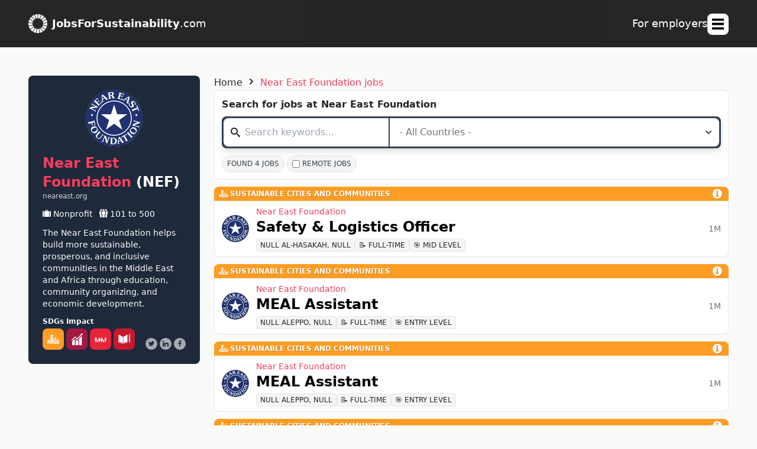

--- FILE ---
content_type: text/html; charset=utf-8
request_url: https://jobsforsustainability.com/the-near-east-foundation
body_size: 25967
content:
<!doctype html>
<html data-n-head-ssr lang="en" data-n-head="%7B%22lang%22:%7B%22ssr%22:%22en%22%7D%7D">
  <head >
    <meta data-n-head="ssr" charset="utf-8"><meta data-n-head="ssr" name="HandheldFriendly" content="True"><meta data-n-head="ssr" name="viewport" content="width=device-width, initial-scale=1"><meta data-n-head="ssr" property="og:site_name" content="JobsForSustainability.com"><meta data-n-head="ssr" property="fb:app_id" content="371580258340125"><meta data-n-head="ssr" data-hid="og:site_name" property="og:site_name" content="JobsForSustainability.com"><meta data-n-head="ssr" data-hid="og:title" property="og:title" content="Impact jobs at Near East Foundation"><meta data-n-head="ssr" data-hid="description" name="description" content="The Near East Foundation helps build more sustainable, prosperous, and inclusive communities in the Middle East and Africa through education, community organizing, and economic development.

Our work is based on a conviction that, to play an active role in the development of their communities and countries, people need opportunities and tools: the knowledge to participate in civic and economic life, a voice in public decisions that affect their wellbeing, and a means of making a meaningful living. We call this approach “Knowledge, Voice, and Enterprise”- a philosophy reflected in all of NEF’s work."><meta data-n-head="ssr" data-hid="og:description" property="og:description" content="The Near East Foundation helps build more sustainable, prosperous, and inclusive communities in the Middle East and Africa through education, community organizing, and economic development.

Our work is based on a conviction that, to play an active role in the development of their communities and countries, people need opportunities and tools: the knowledge to participate in civic and economic life, a voice in public decisions that affect their wellbeing, and a means of making a meaningful living. We call this approach “Knowledge, Voice, and Enterprise”- a philosophy reflected in all of NEF’s work."><meta data-n-head="ssr" data-hid="og:image" property="og:image" content="https://jobsforsustainability.com/social-large.png"><meta data-n-head="ssr" data-hid="og:url" property="og:url" content="https://jobsforsustainability.com/the-near-east-foundation"><meta data-n-head="ssr" data-hid="og:type" property="og:type" content="article"><meta data-n-head="ssr" data-hid="twitter:card" name="twitter:card" content="summary_large_image"><meta data-n-head="ssr" data-hid="twitter:url" name="twitter:url" content="https://jobsforsustainability.com/the-near-east-foundation"><meta data-n-head="ssr" data-hid="twitter:title" name="twitter:title" content="Impact jobs at Near East Foundation"><meta data-n-head="ssr" data-hid="twitter:site" name="twitter:site" content="@sdgcareers"><meta data-n-head="ssr" data-hid="twitter:creator" name="twitter:creator" content="@sdgcareers"><meta data-n-head="ssr" data-hid="twitter:description" name="twitter:description" content="The Near East Foundation helps build more sustainable, prosperous, and inclusive communities in the Middle East and Africa through education, community organizing, and economic development.

Our work is based on a conviction that, to play an active role in the development of their communities and countries, people need opportunities and tools: the knowledge to participate in civic and economic life, a voice in public decisions that affect their wellbeing, and a means of making a meaningful living. We call this approach “Knowledge, Voice, and Enterprise”- a philosophy reflected in all of NEF’s work."><meta data-n-head="ssr" data-hid="twitter:image" name="twitter:image" content="https://jobsforsustainability.com/social-large.png"><title>Impact jobs at Near East Foundation - JobsForSustainability.com</title><base href="/"><link data-n-head="ssr" rel="icon" type="image/x-icon" href="/favicon.ico"><link data-n-head="ssr" data-hid="canonical" rel="canonical" href="https://jobsforsustainability.com/the-near-east-foundation"><link data-n-head="ssr" rel="alternate" type="application/rss+xml" title="Sustainability Impact Jobs" href="/feed"><link rel="preload" href="/_nuxt/82ca8c7.js" as="script"><link rel="preload" href="/_nuxt/f736ae8.js" as="script"><link rel="preload" href="/_nuxt/129c013.js" as="script"><link rel="preload" href="/_nuxt/adb9a0e.js" as="script"><link rel="preload" href="/_nuxt/1c9fa6b.js" as="script"><link rel="preload" href="/_nuxt/05b39ea.js" as="script"><style data-vue-ssr-id="6934ac15:0 6934ac15:1 6934ac15:2 2693e3e6:0 b4e52338:0 49661802:0 5f83afd7:0 736732ab:0 b5828202:0 0e00bc09:0 393d12bf:0 1f116618:0 9e101b42:0 1a584d68:0 ac30ca74:0 1b166c20:0 107d8b3b:0 c6c91f30:0 48101cfa:0">@import url(https://cdn.jsdelivr.net/gh/runestro/525icons@6.0/fonts/525icons.min.css);
@import url(https://fonts.googleapis.com/css2?family=Oswald:wght@500&display=swap);
/*! tailwindcss v3.3.3 | MIT License | https://tailwindcss.com*/*,:after,:before{border:0 solid #e5e7eb;box-sizing:border-box}:after,:before{--tw-content:""}html{-webkit-text-size-adjust:100%;font-feature-settings:normal;font-family:ui-sans-serif,system-ui,-apple-system,Segoe UI,Roboto,Ubuntu,Cantarell,Noto Sans,sans-serif,BlinkMacSystemFont,"Segoe UI","Helvetica Neue",Arial,"Noto Sans","Apple Color Emoji","Segoe UI Emoji","Segoe UI Symbol","Noto Color Emoji";font-variation-settings:normal;line-height:1.5;-moz-tab-size:4;-o-tab-size:4;tab-size:4}body{line-height:inherit}hr{border-top-width:1px;color:inherit;height:0}abbr:where([title]){text-decoration:underline;-webkit-text-decoration:underline dotted;text-decoration:underline dotted}h1,h2,h3,h4,h5,h6{font-size:inherit;font-weight:inherit}a{color:inherit;text-decoration:inherit}b,strong{font-weight:bolder}code,kbd,pre,samp{font-family:ui-monospace,SFMono-Regular,Menlo,Monaco,Consolas,"Liberation Mono","Courier New",monospace;font-size:1em}small{font-size:80%}sub,sup{font-size:75%;line-height:0;position:relative;vertical-align:baseline}sub{bottom:-.25em}sup{top:-.5em}table{border-collapse:collapse;border-color:inherit;text-indent:0}button,input,optgroup,select,textarea{font-feature-settings:inherit;color:inherit;font-family:inherit;font-size:100%;font-variation-settings:inherit;font-weight:inherit;line-height:inherit;margin:0;padding:0}button,select{text-transform:none}[type=button],[type=reset],[type=submit],button{-webkit-appearance:button;background-color:transparent;background-image:none}:-moz-focusring{outline:auto}:-moz-ui-invalid{box-shadow:none}progress{vertical-align:baseline}::-webkit-inner-spin-button,::-webkit-outer-spin-button{height:auto}[type=search]{-webkit-appearance:textfield;outline-offset:-2px}::-webkit-search-decoration{-webkit-appearance:none}::-webkit-file-upload-button{-webkit-appearance:button;font:inherit}summary{display:list-item}blockquote,dd,dl,figure,h1,h2,h3,h4,h5,h6,hr,p,pre{margin:0}fieldset{margin:0}fieldset,legend{padding:0}menu,ol,ul{list-style:none;margin:0;padding:0}dialog{padding:0}textarea{resize:vertical}input::-moz-placeholder,textarea::-moz-placeholder{color:#9ca3af;opacity:1}input::placeholder,textarea::placeholder{color:#9ca3af;opacity:1}[role=button],button{cursor:pointer}:disabled{cursor:default}audio,canvas,embed,iframe,img,object,svg,video{display:block;vertical-align:middle}img,video{height:auto;max-width:100%}[hidden]{display:none}*,:after,:before{--tw-border-spacing-x:0;--tw-border-spacing-y:0;--tw-translate-x:0;--tw-translate-y:0;--tw-rotate:0;--tw-skew-x:0;--tw-skew-y:0;--tw-scale-x:1;--tw-scale-y:1;--tw-pan-x: ;--tw-pan-y: ;--tw-pinch-zoom: ;--tw-scroll-snap-strictness:proximity;--tw-gradient-from-position: ;--tw-gradient-via-position: ;--tw-gradient-to-position: ;--tw-ordinal: ;--tw-slashed-zero: ;--tw-numeric-figure: ;--tw-numeric-spacing: ;--tw-numeric-fraction: ;--tw-ring-inset: ;--tw-ring-offset-width:0px;--tw-ring-offset-color:#fff;--tw-ring-color:rgba(59,130,246,.5);--tw-ring-offset-shadow:0 0 transparent;--tw-ring-shadow:0 0 transparent;--tw-shadow:0 0 transparent;--tw-shadow-colored:0 0 transparent;--tw-blur: ;--tw-brightness: ;--tw-contrast: ;--tw-grayscale: ;--tw-hue-rotate: ;--tw-invert: ;--tw-saturate: ;--tw-sepia: ;--tw-drop-shadow: ;--tw-backdrop-blur: ;--tw-backdrop-brightness: ;--tw-backdrop-contrast: ;--tw-backdrop-grayscale: ;--tw-backdrop-hue-rotate: ;--tw-backdrop-invert: ;--tw-backdrop-opacity: ;--tw-backdrop-saturate: ;--tw-backdrop-sepia: }::backdrop{--tw-border-spacing-x:0;--tw-border-spacing-y:0;--tw-translate-x:0;--tw-translate-y:0;--tw-rotate:0;--tw-skew-x:0;--tw-skew-y:0;--tw-scale-x:1;--tw-scale-y:1;--tw-pan-x: ;--tw-pan-y: ;--tw-pinch-zoom: ;--tw-scroll-snap-strictness:proximity;--tw-gradient-from-position: ;--tw-gradient-via-position: ;--tw-gradient-to-position: ;--tw-ordinal: ;--tw-slashed-zero: ;--tw-numeric-figure: ;--tw-numeric-spacing: ;--tw-numeric-fraction: ;--tw-ring-inset: ;--tw-ring-offset-width:0px;--tw-ring-offset-color:#fff;--tw-ring-color:rgba(59,130,246,.5);--tw-ring-offset-shadow:0 0 transparent;--tw-ring-shadow:0 0 transparent;--tw-shadow:0 0 transparent;--tw-shadow-colored:0 0 transparent;--tw-blur: ;--tw-brightness: ;--tw-contrast: ;--tw-grayscale: ;--tw-hue-rotate: ;--tw-invert: ;--tw-saturate: ;--tw-sepia: ;--tw-drop-shadow: ;--tw-backdrop-blur: ;--tw-backdrop-brightness: ;--tw-backdrop-contrast: ;--tw-backdrop-grayscale: ;--tw-backdrop-hue-rotate: ;--tw-backdrop-invert: ;--tw-backdrop-opacity: ;--tw-backdrop-saturate: ;--tw-backdrop-sepia: }.container{width:100%}@media (min-width:475px){.container{max-width:475px}}@media (min-width:640px){.container{max-width:640px}}@media (min-width:768px){.container{max-width:768px}}@media (min-width:1024px){.container{max-width:1024px}}@media (min-width:1280px){.container{max-width:1280px}}@media (min-width:1536px){.container{max-width:1536px}}.pointer-events-none{pointer-events:none}.visible{visibility:visible}.invisible{visibility:hidden}.fixed{position:fixed}.absolute{position:absolute}.relative{position:relative}.sticky{position:sticky}.inset-0{bottom:0;top:0}.inset-0,.inset-x-0{left:0;right:0}.inset-y-0{bottom:0;top:0}.-top-4{top:-1rem}.-top-\[300px\]{top:-300px}.bottom-0{bottom:0}.bottom-5{bottom:1.25rem}.bottom-6{bottom:1.5rem}.left-0{left:0}.right-0{right:0}.right-3{right:.75rem}.right-5{right:1.25rem}.right-6{right:1.5rem}.top-0{top:0}.top-6{top:1.5rem}.top-px{top:1px}.z-10{z-index:10}.z-40{z-index:40}.z-50{z-index:50}.col-span-1{grid-column:span 1/span 1}.col-span-3{grid-column:span 3/span 3}.row-start-2{grid-row-start:2}.-m-16{margin:-4rem}.m-0{margin:0}.m-auto{margin:auto}.mx-1{margin-left:.25rem;margin-right:.25rem}.mx-2{margin-left:.5rem;margin-right:.5rem}.mx-auto{margin-left:auto;margin-right:auto}.my-0{margin-bottom:0;margin-top:0}.my-4{margin-bottom:1rem;margin-top:1rem}.my-6{margin-bottom:1.5rem;margin-top:1.5rem}.-mt-14{margin-top:-3.5rem}.-mt-20{margin-top:-5rem}.mb-0{margin-bottom:0}.mb-1{margin-bottom:.25rem}.mb-2{margin-bottom:.5rem}.mb-3{margin-bottom:.75rem}.mb-4{margin-bottom:1rem}.mb-6{margin-bottom:1.5rem}.mb-8{margin-bottom:2rem}.mb-\[5px\]{margin-bottom:5px}.ml-0{margin-left:0}.ml-1{margin-left:.25rem}.ml-auto{margin-left:auto}.mr-0{margin-right:0}.mr-1{margin-right:.25rem}.mr-2{margin-right:.5rem}.mr-3{margin-right:.75rem}.mr-px{margin-right:1px}.mt-0{margin-top:0}.mt-0\.5{margin-top:.125rem}.mt-1{margin-top:.25rem}.mt-16{margin-top:4rem}.mt-2{margin-top:.5rem}.mt-3{margin-top:.75rem}.mt-32{margin-top:8rem}.mt-4{margin-top:1rem}.mt-6{margin-top:1.5rem}.mt-8{margin-top:2rem}.mt-auto{margin-top:auto}.box-border{box-sizing:border-box}.block{display:block}.inline-block{display:inline-block}.inline{display:inline}.flex{display:flex}.table{display:table}.grid{display:grid}.hidden{display:none}.aspect-video{aspect-ratio:16/9}.h-12{height:3rem}.h-16{height:4rem}.h-24{height:6rem}.h-4{height:1rem}.h-5{height:1.25rem}.h-72{height:18rem}.h-8{height:2rem}.h-9{height:2.25rem}.h-\[32rem\]{height:32rem}.h-full{height:100%}.h-screen{height:100vh}.min-h-screen{min-height:100vh}.w-16{width:4rem}.w-2\/6{width:33.333333%}.w-24{width:6rem}.w-4{width:1rem}.w-5{width:1.25rem}.w-8{width:2rem}.w-auto{width:auto}.w-full{width:100%}.max-w-none{max-width:none}.flex-1{flex:1 1 0%}.flex-shrink-0,.shrink-0{flex-shrink:0}.grow{flex-grow:1}.grow-0{flex-grow:0}.transform{transform:translate(var(--tw-translate-x),var(--tw-translate-y)) rotate(var(--tw-rotate)) skewX(var(--tw-skew-x)) skewY(var(--tw-skew-y)) scaleX(var(--tw-scale-x)) scaleY(var(--tw-scale-y))}@keyframes pulse{50%{opacity:.5}}.animate-pulse{animation:pulse 2s cubic-bezier(.4,0,.6,1) infinite}.cursor-default{cursor:default}.cursor-pointer{cursor:pointer}.resize{resize:both}.appearance-none{-webkit-appearance:none;-moz-appearance:none;appearance:none}.columns-1{-moz-columns:1;column-count:1}.break-inside-avoid{-moz-column-break-inside:avoid;break-inside:avoid;page-break-inside:avoid}.grid-cols-1{grid-template-columns:repeat(1,minmax(0,1fr))}.grid-cols-2{grid-template-columns:repeat(2,minmax(0,1fr))}.grid-cols-3{grid-template-columns:repeat(3,minmax(0,1fr))}.grid-cols-none{grid-template-columns:none}.flex-row{flex-direction:row}.flex-col{flex-direction:column}.flex-col-reverse{flex-direction:column-reverse}.flex-wrap{flex-wrap:wrap}.items-start{align-items:flex-start}.items-center{align-items:center}.justify-end{justify-content:flex-end}.justify-center{justify-content:center}.gap-0{gap:0}.gap-1{gap:.25rem}.gap-2{gap:.5rem}.gap-3{gap:.75rem}.gap-6{gap:1.5rem}.gap-px{gap:1px}.space-y-2>:not([hidden])~:not([hidden]){--tw-space-y-reverse:0;margin-bottom:0;margin-bottom:calc(.5rem*var(--tw-space-y-reverse));margin-top:.5rem;margin-top:calc(.5rem*(1 - var(--tw-space-y-reverse)))}.overflow-hidden{overflow:hidden}.overflow-visible{overflow:visible}.truncate{overflow:hidden;text-overflow:ellipsis;white-space:nowrap}.break-words{word-wrap:break-word}.rounded{border-radius:.25rem}.rounded-full{border-radius:9999px}.rounded-lg{border-radius:.5rem}.rounded-none{border-radius:0}.rounded-b-lg{border-bottom-right-radius:.5rem}.rounded-b-lg,.rounded-l-lg{border-bottom-left-radius:.5rem}.rounded-l-lg{border-top-left-radius:.5rem}.rounded-r-lg{border-bottom-right-radius:.5rem}.rounded-r-lg,.rounded-t-lg{border-top-right-radius:.5rem}.rounded-t-lg{border-top-left-radius:.5rem}.rounded-bl-lg{border-bottom-left-radius:.5rem}.rounded-br-lg{border-bottom-right-radius:.5rem}.rounded-tl-lg{border-top-left-radius:.5rem}.rounded-tr-lg{border-top-right-radius:.5rem}.border{border-width:1px}.border-0{border-width:0}.border-2{border-width:2px}.border-b{border-bottom-width:1px}.border-l{border-left-width:1px}.border-l-0{border-left-width:0}.border-r{border-right-width:1px}.border-t{border-top-width:1px}.border-current{border-color:currentColor}.border-stone-200{--tw-border-opacity:1;border-color:#e7e5e4;border-color:rgba(231,229,228,var(--tw-border-opacity))}.border-white{--tw-border-opacity:1;border-color:#fff;border-color:rgba(255,255,255,var(--tw-border-opacity))}.border-yellow-200{--tw-border-opacity:1;border-color:#fef08a;border-color:rgba(254,240,138,var(--tw-border-opacity))}.bg-black{--tw-bg-opacity:1;background-color:#000;background-color:rgba(0,0,0,var(--tw-bg-opacity))}.bg-black\/50{background-color:rgba(0,0,0,.5)}.bg-black\/\[\.85\]{background-color:rgba(0,0,0,.85)}.bg-blue-100{--tw-bg-opacity:1;background-color:#dbeafe;background-color:rgba(219,234,254,var(--tw-bg-opacity))}.bg-emerald-600{--tw-bg-opacity:1;background-color:#059669;background-color:rgba(5,150,105,var(--tw-bg-opacity))}.bg-emerald-800{--tw-bg-opacity:1;background-color:#065f46;background-color:rgba(6,95,70,var(--tw-bg-opacity))}.bg-pink-600{--tw-bg-opacity:1;background-color:#db2777;background-color:rgba(219,39,119,var(--tw-bg-opacity))}.bg-pink-800{--tw-bg-opacity:1;background-color:#9d174d;background-color:rgba(157,23,77,var(--tw-bg-opacity))}.bg-red-100{--tw-bg-opacity:1;background-color:#fee2e2;background-color:rgba(254,226,226,var(--tw-bg-opacity))}.bg-red-500{--tw-bg-opacity:1;background-color:#ef4444;background-color:rgba(239,68,68,var(--tw-bg-opacity))}.bg-red-600{--tw-bg-opacity:1;background-color:#dc2626;background-color:rgba(220,38,38,var(--tw-bg-opacity))}.bg-stone-100{--tw-bg-opacity:1;background-color:#f5f5f4;background-color:rgba(245,245,244,var(--tw-bg-opacity))}.bg-stone-200{--tw-bg-opacity:1;background-color:#e7e5e4;background-color:rgba(231,229,228,var(--tw-bg-opacity))}.bg-stone-50{--tw-bg-opacity:1;background-color:#fafaf9;background-color:rgba(250,250,249,var(--tw-bg-opacity))}.bg-stone-600{--tw-bg-opacity:1;background-color:#57534e;background-color:rgba(87,83,78,var(--tw-bg-opacity))}.bg-stone-800{--tw-bg-opacity:1;background-color:#292524;background-color:rgba(41,37,36,var(--tw-bg-opacity))}.bg-white{--tw-bg-opacity:1;background-color:#fff;background-color:rgba(255,255,255,var(--tw-bg-opacity))}.bg-yellow-100{--tw-bg-opacity:1;background-color:#fef9c3;background-color:rgba(254,249,195,var(--tw-bg-opacity))}.bg-yellow-50{--tw-bg-opacity:1;background-color:#fefce8;background-color:rgba(254,252,232,var(--tw-bg-opacity))}.bg-gradient-to-b{background-image:linear-gradient(to bottom,var(--tw-gradient-stops))}.bg-gradient-to-br{background-image:linear-gradient(to bottom right,var(--tw-gradient-stops))}.from-purple-600{--tw-gradient-from:#9333ea var(--tw-gradient-from-position);--tw-gradient-to:rgba(147,51,234,0) var(--tw-gradient-to-position);--tw-gradient-stops:var(--tw-gradient-from),var(--tw-gradient-to)}.from-stone-800{--tw-gradient-from:#292524 var(--tw-gradient-from-position);--tw-gradient-to:rgba(41,37,36,0) var(--tw-gradient-to-position);--tw-gradient-stops:var(--tw-gradient-from),var(--tw-gradient-to)}.to-blue-500{--tw-gradient-to:#3b82f6 var(--tw-gradient-to-position)}.bg-contain{background-size:contain}.bg-cover{background-size:cover}.bg-fixed{background-attachment:fixed}.bg-center{background-position:50%}.bg-no-repeat{background-repeat:no-repeat}.p-0{padding:0}.p-1{padding:.25rem}.p-12{padding:3rem}.p-2{padding:.5rem}.p-3{padding:.75rem}.p-4{padding:1rem}.p-6{padding:1.5rem}.p-8{padding:2rem}.px-0{padding-left:0;padding-right:0}.px-1{padding-left:.25rem;padding-right:.25rem}.px-1\.5{padding-left:.375rem;padding-right:.375rem}.px-2{padding-left:.5rem;padding-right:.5rem}.px-3{padding-left:.75rem;padding-right:.75rem}.px-4{padding-left:1rem;padding-right:1rem}.px-5{padding-left:1.25rem;padding-right:1.25rem}.px-6{padding-left:1.5rem;padding-right:1.5rem}.px-8{padding-left:2rem;padding-right:2rem}.py-0{padding-bottom:0;padding-top:0}.py-0\.5{padding-bottom:.125rem;padding-top:.125rem}.py-1{padding-bottom:.25rem;padding-top:.25rem}.py-12{padding-bottom:3rem;padding-top:3rem}.py-2{padding-bottom:.5rem;padding-top:.5rem}.py-2\.5{padding-bottom:.625rem;padding-top:.625rem}.py-20{padding-bottom:5rem;padding-top:5rem}.py-3{padding-bottom:.75rem;padding-top:.75rem}.py-6{padding-bottom:1.5rem;padding-top:1.5rem}.py-9{padding-bottom:2.25rem;padding-top:2.25rem}.pb-2{padding-bottom:.5rem}.pb-3{padding-bottom:.75rem}.pb-4{padding-bottom:1rem}.pb-6{padding-bottom:1.5rem}.pl-0{padding-left:0}.pl-2{padding-left:.5rem}.pl-3{padding-left:.75rem}.pl-4{padding-left:1rem}.pr-3{padding-right:.75rem}.pr-8{padding-right:2rem}.pt-0{padding-top:0}.pt-20{padding-top:5rem}.pt-3{padding-top:.75rem}.pt-4{padding-top:1rem}.pt-6{padding-top:1.5rem}.text-left{text-align:left}.text-center{text-align:center}.text-right{text-align:right}.align-top{vertical-align:top}.text-2xl{font-size:1.5rem;line-height:2rem}.text-4xl{font-size:2.25rem;line-height:2.5rem}.text-5xl{font-size:3rem;line-height:1}.text-6xl{font-size:3.75rem;line-height:1}.text-7xl{font-size:4.5rem;line-height:1}.text-base{font-size:1rem;line-height:1.5rem}.text-lg{font-size:1.125rem;line-height:1.75rem}.text-sm{font-size:.875rem;line-height:1.25rem}.text-xl{font-size:1.25rem;line-height:1.75rem}.text-xs{font-size:.75rem;line-height:1rem}.font-bold{font-weight:700}.font-extrabold{font-weight:800}.font-light{font-weight:300}.font-medium{font-weight:500}.font-normal{font-weight:400}.font-semibold{font-weight:600}.uppercase{text-transform:uppercase}.lowercase{text-transform:lowercase}.capitalize{text-transform:capitalize}.normal-case{text-transform:none}.italic{font-style:italic}.leading-6{line-height:1.5rem}.leading-9{line-height:2.25rem}.leading-tight{line-height:1.25}.tracking-tight{letter-spacing:-.025em}.tracking-wide{letter-spacing:.025em}.tracking-wider{letter-spacing:.05em}.text-black{--tw-text-opacity:1;color:#000;color:rgba(0,0,0,var(--tw-text-opacity))}.text-blue-800{--tw-text-opacity:1;color:#1e40af;color:rgba(30,64,175,var(--tw-text-opacity))}.text-emerald-600{--tw-text-opacity:1;color:#059669;color:rgba(5,150,105,var(--tw-text-opacity))}.text-gray-400{--tw-text-opacity:1;color:#9ca3af;color:rgba(156,163,175,var(--tw-text-opacity))}.text-gray-500{--tw-text-opacity:1;color:#6b7280;color:rgba(107,114,128,var(--tw-text-opacity))}.text-gray-600{--tw-text-opacity:1;color:#4b5563;color:rgba(75,85,99,var(--tw-text-opacity))}.text-gray-700{--tw-text-opacity:1;color:#374151;color:rgba(55,65,81,var(--tw-text-opacity))}.text-gray-900{--tw-text-opacity:1;color:#111827;color:rgba(17,24,39,var(--tw-text-opacity))}.text-green-500{--tw-text-opacity:1;color:#22c55e;color:rgba(34,197,94,var(--tw-text-opacity))}.text-red-600{--tw-text-opacity:1;color:#dc2626;color:rgba(220,38,38,var(--tw-text-opacity))}.text-sky-500{--tw-text-opacity:1;color:#0ea5e9;color:rgba(14,165,233,var(--tw-text-opacity))}.text-slate-400{--tw-text-opacity:1;color:#94a3b8;color:rgba(148,163,184,var(--tw-text-opacity))}.text-stone-400{--tw-text-opacity:1;color:#a8a29e;color:rgba(168,162,158,var(--tw-text-opacity))}.text-stone-500{--tw-text-opacity:1;color:#78716c;color:rgba(120,113,108,var(--tw-text-opacity))}.text-stone-600{--tw-text-opacity:1;color:#57534e;color:rgba(87,83,78,var(--tw-text-opacity))}.text-stone-700{--tw-text-opacity:1;color:#44403c;color:rgba(68,64,60,var(--tw-text-opacity))}.text-stone-800{--tw-text-opacity:1;color:#292524;color:rgba(41,37,36,var(--tw-text-opacity))}.text-stone-900{--tw-text-opacity:1;color:#1c1917;color:rgba(28,25,23,var(--tw-text-opacity))}.text-white{--tw-text-opacity:1;color:#fff;color:rgba(255,255,255,var(--tw-text-opacity))}.text-yellow-800{--tw-text-opacity:1;color:#854d0e;color:rgba(133,77,14,var(--tw-text-opacity))}.underline{text-decoration-line:underline}.no-underline{text-decoration-line:none}.opacity-0{opacity:0}.opacity-100{opacity:1}.opacity-70{opacity:.7}.opacity-80{opacity:.8}.ring-0{--tw-ring-offset-shadow:var(--tw-ring-inset) 0 0 0 var(--tw-ring-offset-width) var(--tw-ring-offset-color);--tw-ring-shadow:var(--tw-ring-inset) 0 0 0 calc(var(--tw-ring-offset-width)) var(--tw-ring-color);box-shadow:var(--tw-ring-inset) 0 0 0 var(--tw-ring-offset-width) var(--tw-ring-offset-color),var(--tw-ring-inset) 0 0 0 calc(var(--tw-ring-offset-width)) var(--tw-ring-color),0 0 transparent;box-shadow:var(--tw-ring-offset-shadow),var(--tw-ring-shadow),var(--tw-shadow,0 0 transparent)}.blur{--tw-blur:blur(8px);filter:blur(8px) var(--tw-brightness) var(--tw-contrast) var(--tw-grayscale) var(--tw-hue-rotate) var(--tw-invert) var(--tw-saturate) var(--tw-sepia) var(--tw-drop-shadow);filter:var(--tw-blur) var(--tw-brightness) var(--tw-contrast) var(--tw-grayscale) var(--tw-hue-rotate) var(--tw-invert) var(--tw-saturate) var(--tw-sepia) var(--tw-drop-shadow)}.drop-shadow-lg{--tw-drop-shadow:drop-shadow(0 10px 8px rgba(0,0,0,.04)) drop-shadow(0 4px 3px rgba(0,0,0,.1));filter:var(--tw-blur) var(--tw-brightness) var(--tw-contrast) var(--tw-grayscale) var(--tw-hue-rotate) var(--tw-invert) var(--tw-saturate) var(--tw-sepia) drop-shadow(0 10px 8px rgba(0,0,0,.04)) drop-shadow(0 4px 3px rgba(0,0,0,.1));filter:var(--tw-blur) var(--tw-brightness) var(--tw-contrast) var(--tw-grayscale) var(--tw-hue-rotate) var(--tw-invert) var(--tw-saturate) var(--tw-sepia) var(--tw-drop-shadow)}.drop-shadow-none{--tw-drop-shadow:drop-shadow(0 0 transparent);filter:var(--tw-blur) var(--tw-brightness) var(--tw-contrast) var(--tw-grayscale) var(--tw-hue-rotate) var(--tw-invert) var(--tw-saturate) var(--tw-sepia) drop-shadow(0 0 rgba(0,0,0,0));filter:var(--tw-blur) var(--tw-brightness) var(--tw-contrast) var(--tw-grayscale) var(--tw-hue-rotate) var(--tw-invert) var(--tw-saturate) var(--tw-sepia) var(--tw-drop-shadow)}.grayscale{--tw-grayscale:grayscale(100%);filter:var(--tw-blur) var(--tw-brightness) var(--tw-contrast) grayscale(100%) var(--tw-hue-rotate) var(--tw-invert) var(--tw-saturate) var(--tw-sepia) var(--tw-drop-shadow)}.filter,.grayscale{filter:var(--tw-blur) var(--tw-brightness) var(--tw-contrast) var(--tw-grayscale) var(--tw-hue-rotate) var(--tw-invert) var(--tw-saturate) var(--tw-sepia) var(--tw-drop-shadow)}.transition{transition-duration:.15s;transition-property:color,background-color,border-color,text-decoration-color,fill,stroke,opacity,box-shadow,transform,filter,-webkit-backdrop-filter;transition-property:color,background-color,border-color,text-decoration-color,fill,stroke,opacity,box-shadow,transform,filter,backdrop-filter;transition-property:color,background-color,border-color,text-decoration-color,fill,stroke,opacity,box-shadow,transform,filter,backdrop-filter,-webkit-backdrop-filter;transition-timing-function:cubic-bezier(.4,0,.2,1)}.\[column-fill\:_balance\]{-moz-column-fill:balance;column-fill:balance}body{--tw-bg-opacity:1;background-color:#fafaf9;background-color:rgba(250,250,249,var(--tw-bg-opacity));color:#292524;color:rgba(41,37,36,var(--tw-text-opacity));font-family:system-ui,-apple-system,Segoe UI,Roboto,Ubuntu,Cantarell,Noto Sans,sans-serif!important;font-weight:400;height:100vh;margin:0}a.link,body,p>a{--tw-text-opacity:1}a.link,p>a{color:#2563eb;color:rgba(37,99,235,var(--tw-text-opacity))}.nuxt-link-exact-active{--tw-text-opacity:1;color:#f43f5e;color:rgba(244,63,94,var(--tw-text-opacity))}#__layout,#__nuxt{min-height:100vh}.container-sm{margin-left:auto;margin-right:auto}@media (min-width:1024px){.container-sm{max-width:56rem}}.container{margin-left:auto;margin-right:auto}@media (min-width:1024px){.container{max-width:72rem}}.container-md{margin-left:.75rem;margin-right:.75rem}@media (min-width:1024px){.container-md{margin-left:auto;margin-right:auto;max-width:64rem}}.container-lg{margin-left:auto;margin-right:auto}@media (min-width:1024px){.container-lg{max-width:72rem}}.container-xl{margin-left:auto;margin-right:auto;max-width:1536px;padding-left:.75rem;padding-right:.75rem}@media (min-width:768px){.container-xl{padding-left:1.5rem;padding-right:1.5rem}}@media (min-width:1280px){.container-xl{padding-left:3rem;padding-right:3rem}}.sidebar{margin-top:0}@media (min-width:1024px){.sidebar{margin-top:0}}.sidebar{padding-left:0;padding-right:0}@media (min-width:1024px){.sidebar{padding-left:.75rem;padding-right:.75rem}}.sidebar{width:100%}@media (min-width:1024px){.sidebar{width:25%}}.modal-enter,.modal-leave-to{opacity:0}.modal-enter-active,.modal-leave-active{transition:opacity .2s ease}.button-primary{--tw-bg-opacity:1;--tw-text-opacity:1;background-color:#292524;background-color:rgba(41,37,36,var(--tw-bg-opacity));border-radius:.5rem;color:#fff;color:rgba(255,255,255,var(--tw-text-opacity));font-weight:500;padding:.25rem .5rem}.button-primary:hover{--tw-bg-opacity:1;background-color:#1c1917;background-color:rgba(28,25,23,var(--tw-bg-opacity))}.button-primary{font-size:.875rem;line-height:1.25rem}@media (min-width:1024px){.button-primary{font-size:1rem;line-height:1.5rem}}.button-secondary{--tw-text-opacity:1;background-color:transparent;border-radius:.25rem;color:#fff;color:rgba(255,255,255,var(--tw-text-opacity));font-size:1.125rem;font-weight:700;line-height:1.75rem;padding:.5rem 1rem}.button-secondary:hover{--tw-bg-opacity:1;background-color:#3730a3;background-color:rgba(55,48,163,var(--tw-bg-opacity))}.button-success{--tw-bg-opacity:1;--tw-text-opacity:1;background-color:#10b981;background-color:rgba(16,185,129,var(--tw-bg-opacity));border-radius:.5rem;color:#fff;color:rgba(255,255,255,var(--tw-text-opacity));display:block;font-size:1rem;font-weight:800;line-height:1.5rem;padding:.625rem 1.25rem;text-align:center}.button-success:hover{--tw-bg-opacity:1;background-color:#059669;background-color:rgba(5,150,105,var(--tw-bg-opacity))}.button-success:focus{--tw-ring-offset-shadow:var(--tw-ring-inset) 0 0 0 var(--tw-ring-offset-width) var(--tw-ring-offset-color);--tw-ring-shadow:var(--tw-ring-inset) 0 0 0 calc(2px + var(--tw-ring-offset-width)) var(--tw-ring-color);--tw-ring-opacity:1;--tw-ring-color:rgba(110,231,183,var(--tw-ring-opacity));box-shadow:var(--tw-ring-inset) 0 0 0 var(--tw-ring-offset-width) var(--tw-ring-offset-color),var(--tw-ring-inset) 0 0 0 calc(2px + var(--tw-ring-offset-width)) #6ee7b7,0 0 transparent;box-shadow:var(--tw-ring-offset-shadow),var(--tw-ring-shadow),var(--tw-shadow,0 0 transparent)}.button-blank{border-radius:.5rem;display:block;font-size:1rem;font-weight:800;line-height:1.5rem;padding:.625rem 1.25rem;text-align:center}.button-blank:focus{--tw-ring-offset-shadow:var(--tw-ring-inset) 0 0 0 var(--tw-ring-offset-width) var(--tw-ring-offset-color);--tw-ring-shadow:var(--tw-ring-inset) 0 0 0 calc(2px + var(--tw-ring-offset-width)) var(--tw-ring-color);box-shadow:var(--tw-ring-inset) 0 0 0 var(--tw-ring-offset-width) var(--tw-ring-offset-color),var(--tw-ring-inset) 0 0 0 calc(2px + var(--tw-ring-offset-width)) var(--tw-ring-color),0 0 transparent;box-shadow:var(--tw-ring-offset-shadow),var(--tw-ring-shadow),var(--tw-shadow,0 0 transparent)}.button-sm{font-size:.875rem;line-height:1.25rem;padding:.5rem 1rem}.apply-btn{--tw-bg-opacity:1;--tw-text-opacity:1;background-color:#10b981;background-color:rgba(16,185,129,var(--tw-bg-opacity));border-radius:.5rem;color:#fff;color:rgba(255,255,255,var(--tw-text-opacity));display:block;font-size:1.125rem;font-weight:700;line-height:1.75rem;padding:.5rem .75rem;text-align:center;width:100%}.apply-btn:hover{--tw-bg-opacity:1;background-color:#059669;background-color:rgba(5,150,105,var(--tw-bg-opacity))}.apply-btn:focus{--tw-ring-offset-shadow:var(--tw-ring-inset) 0 0 0 var(--tw-ring-offset-width) var(--tw-ring-offset-color);--tw-ring-shadow:var(--tw-ring-inset) 0 0 0 calc(2px + var(--tw-ring-offset-width)) var(--tw-ring-color);--tw-ring-opacity:1;--tw-ring-color:rgba(110,231,183,var(--tw-ring-opacity));box-shadow:var(--tw-ring-inset) 0 0 0 var(--tw-ring-offset-width) var(--tw-ring-offset-color),var(--tw-ring-inset) 0 0 0 calc(2px + var(--tw-ring-offset-width)) #6ee7b7,0 0 transparent;box-shadow:var(--tw-ring-offset-shadow),var(--tw-ring-shadow),var(--tw-shadow,0 0 transparent)}.pill{--tw-border-opacity:1;--tw-text-opacity:1;border-color:#374151;border-color:rgba(55,65,81,var(--tw-border-opacity));border-radius:9999px;border-width:1px;color:#374151;color:rgba(55,65,81,var(--tw-text-opacity));display:inline-block;font-size:.75rem;font-weight:700;line-height:1rem;line-height:18px;margin:0;padding:0 .75rem;text-align:center;text-transform:uppercase;width:-moz-max-content;width:max-content}.modal input[type=email],.modal input[type=text]{--tw-border-opacity:1;--tw-bg-opacity:1;--tw-shadow:0 1px 2px 0 rgba(0,0,0,.05);--tw-shadow-colored:0 1px 2px 0 var(--tw-shadow-color);background-color:#fff;background-color:rgba(255,255,255,var(--tw-bg-opacity));border-color:#d1d5db;border-color:rgba(209,213,219,var(--tw-border-opacity));border-radius:.5rem;border-width:1px;box-shadow:0 0 transparent,0 0 transparent,0 1px 2px 0 rgba(0,0,0,.05);box-shadow:var(--tw-ring-offset-shadow,0 0 transparent),var(--tw-ring-shadow,0 0 transparent),var(--tw-shadow);display:block;font-size:.875rem;line-height:1.25rem;padding:.625rem;width:100%}.modal input[type=email]:focus,.modal input[type=text]:focus{--tw-border-opacity:1;--tw-ring-opacity:1;--tw-ring-color:rgba(59,130,246,var(--tw-ring-opacity));border-color:#3b82f6;border-color:rgba(59,130,246,var(--tw-border-opacity))}.modal select{--tw-border-opacity:1;--tw-bg-opacity:1;background-color:#fff;background-color:rgba(255,255,255,var(--tw-bg-opacity));border-color:#d1d5db;border-color:rgba(209,213,219,var(--tw-border-opacity));border-radius:.5rem;border-width:1px;display:block;font-size:.875rem;line-height:1.25rem;padding:.625rem;width:100%}.modal select:focus{--tw-border-opacity:1;--tw-ring-opacity:1;--tw-ring-color:rgba(59,130,246,var(--tw-ring-opacity));border-color:#3b82f6;border-color:rgba(59,130,246,var(--tw-border-opacity))}.modal .select-small,.modal .select-small label{font-size:1rem;font-weight:700;line-height:1.5rem}.modal .select-small label{display:block;margin:0}.modal .select-small select{padding:.375rem}.modal textarea{--tw-border-opacity:1;--tw-bg-opacity:1;background-color:#fff;background-color:rgba(255,255,255,var(--tw-bg-opacity));border-color:#d1d5db;border-color:rgba(209,213,219,var(--tw-border-opacity));border-radius:.5rem;border-width:1px;display:block;font-size:.875rem;line-height:1.25rem;padding:.625rem;width:100%}.modal textarea:focus{--tw-border-opacity:1;--tw-ring-opacity:1;--tw-ring-color:rgba(59,130,246,var(--tw-ring-opacity));border-color:#3b82f6;border-color:rgba(59,130,246,var(--tw-border-opacity))}.modal label{display:block;font-size:.875rem;line-height:1.25rem;margin-bottom:.25rem}.modal .input-addon input{padding:.625rem .625rem .625rem 2.5rem}.modal .checkbox{display:flex;margin-bottom:.25rem}.modal .checkbox>label{display:block;font-size:.875rem;line-height:1.25rem;margin-bottom:0;margin-left:.75rem}.modal .checkbox>input{--tw-text-opacity:1;color:#2563eb;color:rgba(37,99,235,var(--tw-text-opacity));flex-shrink:0;height:1rem;margin-top:1px;width:1rem}.modal .checkbox>input:focus{--tw-ring-opacity:1;--tw-ring-color:rgba(59,130,246,var(--tw-ring-opacity))}.modal .error{--tw-text-opacity:1;color:#dc2626;color:rgba(220,38,38,var(--tw-text-opacity));font-size:.875rem;line-height:1.25rem;margin-top:.5rem}.modal .error:first-letter{text-transform:capitalize}.modal .has-error *{--tw-text-opacity:1;color:#dc2626;color:rgba(220,38,38,var(--tw-text-opacity))}.modal .has-error input,.modal .has-error select{--tw-border-opacity:1;--tw-bg-opacity:1;--tw-text-opacity:1;background-color:#fef2f2;background-color:rgba(254,242,242,var(--tw-bg-opacity));border-color:#ef4444;border-color:rgba(239,68,68,var(--tw-border-opacity));border-width:1px;color:#7f1d1d;color:rgba(127,29,29,var(--tw-text-opacity))}.modal .has-error input::-moz-placeholder,.modal .has-error select::-moz-placeholder{--tw-placeholder-opacity:1;color:#b91c1c;color:rgba(185,28,28,var(--tw-placeholder-opacity))}.modal .has-error input::placeholder,.modal .has-error select::placeholder{--tw-placeholder-opacity:1;color:#b91c1c;color:rgba(185,28,28,var(--tw-placeholder-opacity))}.modal .has-error input:focus,.modal .has-error select:focus{--tw-border-opacity:1;--tw-ring-opacity:1;--tw-ring-color:rgba(239,68,68,var(--tw-ring-opacity));border-color:#ef4444;border-color:rgba(239,68,68,var(--tw-border-opacity))}.backdrop{background-color:#1c1917;background-color:rgba(28,25,23,var(--tw-bg-opacity));bottom:0;display:flex;height:100%;left:0;position:fixed;right:0;top:0;width:100%;z-index:1000}.backdrop,.backdrop .close{--tw-bg-opacity:1}.backdrop .close{--tw-drop-shadow:drop-shadow(0 10px 8px rgba(0,0,0,.04)) drop-shadow(0 4px 3px rgba(0,0,0,.1));align-items:center;background-color:#fff;background-color:rgba(255,255,255,var(--tw-bg-opacity));border-radius:9999px;cursor:pointer;display:block;display:flex;filter:var(--tw-blur) var(--tw-brightness) var(--tw-contrast) var(--tw-grayscale) var(--tw-hue-rotate) var(--tw-invert) var(--tw-saturate) var(--tw-sepia) drop-shadow(0 10px 8px rgba(0,0,0,.04)) drop-shadow(0 4px 3px rgba(0,0,0,.1));filter:var(--tw-blur) var(--tw-brightness) var(--tw-contrast) var(--tw-grayscale) var(--tw-hue-rotate) var(--tw-invert) var(--tw-saturate) var(--tw-sepia) var(--tw-drop-shadow);height:2.25rem;justify-content:center;left:1.5rem;position:absolute;top:1.5rem;width:2.25rem;z-index:500}.backdrop .close:hover *{fill:red}.backdrop .modal{background:#fff;box-shadow:2px 2px 20px 1px;display:flex;flex-direction:column;overflow-x:auto}.backdrop .modal-inner{bottom:0;cursor:default;height:100%;left:0;overflow:auto;position:absolute;right:0;top:0;width:100%;z-index:20}.backdrop .modal-footer,.backdrop .modal-header{display:flex;padding:15px}.backdrop .modal-header{border-bottom:1px solid #eee;color:#4aae9b;justify-content:space-between;position:relative}.backdrop .modal-footer{border-top:1px solid #eee;flex-direction:column}.backdrop .modal-body{padding:20px 10px;position:relative}#text-page .container{--tw-drop-shadow:drop-shadow(0 0 transparent);display:flex;filter:var(--tw-blur) var(--tw-brightness) var(--tw-contrast) var(--tw-grayscale) var(--tw-hue-rotate) var(--tw-invert) var(--tw-saturate) var(--tw-sepia) drop-shadow(0 0 rgba(0,0,0,0));filter:var(--tw-blur) var(--tw-brightness) var(--tw-contrast) var(--tw-grayscale) var(--tw-hue-rotate) var(--tw-invert) var(--tw-saturate) var(--tw-sepia) var(--tw-drop-shadow);flex-direction:column;margin-bottom:3rem;margin-left:auto;margin-right:auto;max-width:1536px;min-height:100vh;position:relative}@media (min-width:1024px){#text-page .container{--tw-drop-shadow:drop-shadow(0 1px 1px rgba(0,0,0,.05));filter:var(--tw-blur) var(--tw-brightness) var(--tw-contrast) var(--tw-grayscale) var(--tw-hue-rotate) var(--tw-invert) var(--tw-saturate) var(--tw-sepia) drop-shadow(0 1px 1px rgba(0,0,0,.05));filter:var(--tw-blur) var(--tw-brightness) var(--tw-contrast) var(--tw-grayscale) var(--tw-hue-rotate) var(--tw-invert) var(--tw-saturate) var(--tw-sepia) var(--tw-drop-shadow)}}#text-page .container{padding-left:.75rem;padding-right:.75rem}@media (min-width:768px){#text-page .container{padding-left:1.5rem;padding-right:1.5rem}}@media (min-width:1024px){#text-page .container{padding-left:3rem;padding-right:3rem}}@media (min-width:1280px){#text-page .container{padding-left:0;padding-right:0}}#text-page .container{margin-top:-3rem}#text-page .container .breadcrumbs{display:flex;position:absolute;top:-1.75rem}#text-page .container .breadcrumbs a,#text-page .container .breadcrumbs li,#text-page .container .breadcrumbs ol{align-items:center;display:inline-flex}#text-page .container .breadcrumbs a{color:hsla(0,0%,100%,.5);font-size:.75rem;font-weight:500;line-height:1rem}#text-page .container .breadcrumbs a:hover{--tw-text-opacity:1;color:#fff;color:rgba(255,255,255,var(--tw-text-opacity))}#text-page .container .breadcrumbs a .ux{margin-left:.5rem;margin-right:.5rem}#text-page .container h2{font-size:1.5rem;font-weight:700;line-height:2rem;margin-bottom:.75rem;margin-top:1.5rem}#text-page .container h2:first-child{margin-top:0}#text-page .container p{margin-bottom:1.5rem}#text-page .container blockquote{font-size:1.25rem;font-style:italic;line-height:1.75rem;text-align:center}@media (min-width:768px){#text-page .container blockquote{font-size:1.25rem;line-height:1.75rem}}#text-page .container blockquote.quote-small{font-size:1.25rem;line-height:1.75rem}@media (min-width:768px){#text-page .container blockquote.quote-small{font-size:1.5rem;line-height:2rem}}#text-page .container blockquote em{font-size:.875rem;font-style:normal;font-weight:400;line-height:1.25rem}#text-page .container blockquote p{font-weight:500;margin:0}#text-page .container blockquote figcaption{--tw-text-opacity:1;color:#78716c;color:rgba(120,113,108,var(--tw-text-opacity));font-size:1rem;font-style:normal;line-height:1.5rem;margin-top:1rem}#text-page .container article{grid-gap:0;--tw-bg-opacity:1;background-color:#fff;background-color:rgba(255,255,255,var(--tw-bg-opacity));border-radius:.5rem;display:grid;font-size:1.125rem;gap:0;grid-auto-flow:row;grid-template-columns:repeat(3,minmax(0,1fr));line-height:1.75rem;overflow:hidden;padding:0}#text-page .container article .divider{grid-column:span 3/span 3}#text-page .container article aside,#text-page .container article footer,#text-page .container article main{padding:1.5rem .75rem}@media (min-width:768px){#text-page .container article aside,#text-page .container article footer,#text-page .container article main{padding:1.5rem}}@media (min-width:1024px){#text-page .container article aside,#text-page .container article footer,#text-page .container article main{padding:3rem}}#text-page .container article main{grid-column:span 3/span 3}@media (min-width:768px){#text-page .container article main{grid-column:span 2/span 2}}#text-page .container article main{font-size:1.25rem;line-height:1.75rem;line-height:1.625}#text-page .container article aside{--tw-border-opacity:1;border-color:#e7e5e4;border-color:rgba(231,229,228,var(--tw-border-opacity));grid-column:span 3/span 3}@media (min-width:768px){#text-page .container article aside{border-left-width:1px;grid-column:span 1/span 1}}#text-page .container article footer{--tw-bg-opacity:1;--tw-text-opacity:1;background-color:#1c1917;background-color:rgba(28,25,23,var(--tw-bg-opacity));color:#fff;color:rgba(255,255,255,var(--tw-text-opacity));grid-column:span 3/span 3}#text-page .container article footer img{--tw-shadow:0 10px 15px -3px rgba(0,0,0,.1),0 4px 6px -4px rgba(0,0,0,.1);--tw-shadow-colored:0 10px 15px -3px var(--tw-shadow-color),0 4px 6px -4px var(--tw-shadow-color);border-radius:9999px;box-shadow:0 0 transparent,0 0 transparent,0 10px 15px -3px rgba(0,0,0,.1),0 4px 6px -4px rgba(0,0,0,.1);box-shadow:var(--tw-ring-offset-shadow,0 0 transparent),var(--tw-ring-shadow,0 0 transparent),var(--tw-shadow);margin-bottom:.75rem;margin-left:auto;margin-right:auto}.logo{color:#fff;display:flex}.logo .logo-icon{display:block;font-size:2.25rem;line-height:2.5rem;margin-right:.5rem}.logo .logo-icon,.sdg-head{--tw-text-opacity:1;color:#fff;color:rgba(255,255,255,var(--tw-text-opacity))}.sdg-head{align-items:center;border-top-left-radius:.5rem;border-top-right-radius:.5rem;display:flex;font-size:.75rem;font-weight:700;line-height:1rem;padding:.25rem .5rem;text-shadow:1px 1px 1px rgba(30,30,30,.212);text-transform:uppercase}.sdg-head .ux{font-size:1rem;margin-right:.2rem}.sdg-divider{display:flex;position:relative;width:100%}.sdg-divider.large>div{height:5px}.sdg-divider.large>div.active{flex:0 1 128px;height:128px;width:128px}.sdg-divider.large>div.active img{display:block}.sdg-divider>div{display:inline-block;flex:1;height:3px}.sdg-divider>div img{display:none}.sdg-divider>div.active{--tw-drop-shadow:drop-shadow(0 10px 8px rgba(0,0,0,.04)) drop-shadow(0 4px 3px rgba(0,0,0,.1));filter:var(--tw-blur) var(--tw-brightness) var(--tw-contrast) var(--tw-grayscale) var(--tw-hue-rotate) var(--tw-invert) var(--tw-saturate) var(--tw-sepia) drop-shadow(0 10px 8px rgba(0,0,0,.04)) drop-shadow(0 4px 3px rgba(0,0,0,.1));filter:var(--tw-blur) var(--tw-brightness) var(--tw-contrast) var(--tw-grayscale) var(--tw-hue-rotate) var(--tw-invert) var(--tw-saturate) var(--tw-sepia) var(--tw-drop-shadow);flex:0 1 96px;height:96px;width:96px}.sdg-divider>div.active img{display:block;width:100%}form .fields .input-info,form .fields label{display:block;font-size:.875rem;font-weight:700;line-height:1.25rem;margin-bottom:.25rem}form .fields .required-asterix{--tw-text-opacity:1;color:#dc2626;color:rgba(220,38,38,var(--tw-text-opacity))}form .fields input[type=date],form .fields input[type=email],form .fields input[type=number],form .fields input[type=password],form .fields input[type=text],form .fields input[type=time],form .fields select,form .fields textarea{--tw-bg-opacity:1;-webkit-appearance:none;-moz-appearance:none;appearance:none;background-color:#fff;background-color:rgba(255,255,255,var(--tw-bg-opacity));border-radius:.5rem;border-width:1px;display:block;font-size:.875rem;line-height:1.25rem;padding:.5rem;width:100%}form .fields input[type=date]::-moz-placeholder,form .fields input[type=email]::-moz-placeholder,form .fields input[type=number]::-moz-placeholder,form .fields input[type=password]::-moz-placeholder,form .fields input[type=text]::-moz-placeholder,form .fields input[type=time]::-moz-placeholder,form .fields select::-moz-placeholder,form .fields textarea::-moz-placeholder{--tw-placeholder-opacity:1;color:#a8a29e;color:rgba(168,162,158,var(--tw-placeholder-opacity))}form .fields input[type=date]::placeholder,form .fields input[type=email]::placeholder,form .fields input[type=number]::placeholder,form .fields input[type=password]::placeholder,form .fields input[type=text]::placeholder,form .fields input[type=time]::placeholder,form .fields select::placeholder,form .fields textarea::placeholder{--tw-placeholder-opacity:1;color:#a8a29e;color:rgba(168,162,158,var(--tw-placeholder-opacity))}form .fields input[type=date],form .fields input[type=email],form .fields input[type=number],form .fields input[type=password],form .fields input[type=text],form .fields input[type=time],form .fields select,form .fields textarea{min-height:40px}form .fields input[type=date].error,form .fields input[type=date].invalid,form .fields input[type=email].error,form .fields input[type=email].invalid,form .fields input[type=number].error,form .fields input[type=number].invalid,form .fields input[type=password].error,form .fields input[type=password].invalid,form .fields input[type=text].error,form .fields input[type=text].invalid,form .fields input[type=time].error,form .fields input[type=time].invalid,form .fields select.error,form .fields select.invalid,form .fields textarea.error,form .fields textarea.invalid{--tw-border-opacity:1;border-color:#ef4444;border-color:rgba(239,68,68,var(--tw-border-opacity));border-width:1px}form .fields input[type=date]:disabled,form .fields input[type=email]:disabled,form .fields input[type=number]:disabled,form .fields input[type=password]:disabled,form .fields input[type=text]:disabled,form .fields input[type=time]:disabled,form .fields select:disabled,form .fields textarea:disabled{--tw-bg-opacity:1;background-color:#f5f5f4;background-color:rgba(245,245,244,var(--tw-bg-opacity))}form .fields .tox-tinymce{border-radius:.5rem}form .fields select{background:transparent;background-image:url("data:image/svg+xml;utf8,<svg fill='black' height='24' viewBox='0 0 24 24' width='24' xmlns='http://www.w3.org/2000/svg'><path d='M7 10l5 5 5-5z'/><path d='M0 0h24v24H0z' fill='none'/></svg>");background-position:100%;background-repeat:no-repeat}form .fields input[type=checkbox]{height:18px;width:18px}form .fields .checkbox{align-items:center;display:flex;font-size:.75rem;line-height:1rem}form .fields .checkbox input{height:15px;margin-right:5px;position:relative;top:-1px;width:15px}.field-info{display:block;font-size:12px!important;font-style:normal;line-height:15px!important;margin-bottom:0!important;padding-top:.5rem}.field-info.error{--tw-text-opacity:1;color:#ef4444;color:rgba(239,68,68,var(--tw-text-opacity))}.form-row{display:flex;flex-wrap:wrap;margin-bottom:1.25rem}.form-row .form-row{display:block;margin-bottom:.75rem;width:100%}.form-row .form-row-multi .input-container,.form-row .form-row-multi:last-child{margin-bottom:0}.form-row-multi{grid-gap:.5rem;display:grid;gap:.5rem;grid-auto-flow:row}@media (min-width:1024px){.form-row-multi{grid-auto-flow:column}}.input-container{width:100%}.input-container>input:first-of-type{margin:0!important}.input-container.upload input{border-width:1px;padding:.5rem;width:100%}.submission-page{display:grid;min-height:100vh}@media (min-width:1024px){.submission-page{grid-auto-columns:minmax(0,1fr);grid-template-columns:70fr 30fr}}.submission-page>.sidebar{--tw-bg-opacity:1;background-color:#fff;background-color:rgba(255,255,255,var(--tw-bg-opacity));border-left-width:1px;grid-row-start:1;overflow:auto;padding:0;width:100%}@media (min-width:1024px){.submission-page>.sidebar{grid-row-start:auto}}.submission-page>.sidebar>section{border-bottom-width:1px;padding:.75rem;text-align:center}@media (min-width:1024px){.submission-page>.sidebar>section{padding:1.5rem}}.submission-page>.sidebar>section h2{--tw-text-opacity:1;color:#57534e;color:rgba(87,83,78,var(--tw-text-opacity));font-size:.75rem;letter-spacing:.05em;line-height:1rem;text-align:center;text-transform:uppercase}.submission-page>.sidebar>section .txt{font-size:.875rem;font-weight:300;line-height:1.25rem}@media (min-width:768px){.submission-page>.sidebar>section .txt{font-size:1rem;line-height:1.5rem}}@media (min-width:1024px){.submission-page>.sidebar>section .txt{font-size:1.125rem;line-height:1.75rem}}.submission-page>.content{padding:.75rem;width:100%}@media (min-width:768px){.submission-page>.content{padding:1.5rem}}@media (min-width:1280px){.submission-page>.content{padding:3rem}}.submission-page>.content{margin-bottom:250px}.submission-page .fieldset{margin-bottom:1.5rem;overflow:hidden}.submission-page .fieldset .legend{--tw-bg-opacity:1;--tw-text-opacity:1;align-items:center;background-color:#064e3b;background-color:rgba(6,78,59,var(--tw-bg-opacity));border-top-left-radius:.5rem;border-top-right-radius:.5rem;color:#fff;color:rgba(255,255,255,var(--tw-text-opacity));font-size:.875rem;font-weight:700;line-height:1.25rem;padding:.5rem;text-align:left;text-transform:uppercase;width:100%}.submission-page .fieldset .fields{--tw-border-opacity:1;--tw-bg-opacity:1;background-color:#fff;background-color:rgba(255,255,255,var(--tw-bg-opacity));border-bottom-left-radius:.5rem;border-bottom-right-radius:.5rem;border-bottom-width:1px;border-color:#d1fae5;border-color:rgba(209,250,229,var(--tw-border-opacity));border-left-width:1px;border-right-width:1px;padding:.75rem}@media (min-width:1024px){.submission-page .fieldset .fields{padding:1.5rem}}.submission-page .fieldset .fields .form-row:last-child{margin-bottom:0}.submission-page>.footer{--tw-bg-opacity:1;background-color:#fafaf9;background-color:rgba(250,250,249,var(--tw-bg-opacity));border-width:1px;bottom:0;display:grid;left:0;position:fixed;right:0;z-index:50}@media (min-width:1024px){.submission-page>.footer{grid-auto-columns:minmax(0,1fr);grid-template-columns:70fr 30fr}}.submission-page>.footer .preview{padding:.5rem .75rem}@media (min-width:1024px){.submission-page>.footer .preview{padding-left:1.5rem;padding-right:1.5rem}}@media (min-width:1280px){.submission-page>.footer .preview{padding-left:3rem;padding-right:3rem}}.submission-page>.footer .actions{padding-bottom:.5rem;padding-top:0}@media (min-width:1024px){.submission-page>.footer .actions{padding-top:.5rem}}.submission-page>.footer .actions{padding-left:.75rem;padding-right:.75rem}@media (min-width:1024px){.submission-page>.footer .actions{padding-left:0;padding-right:.75rem}}.actions .action-button{align-items:center;border-radius:.5rem;display:flex;flex:1 1 0%;font-size:1.25rem;font-weight:700;justify-content:center;line-height:1.75rem;padding-bottom:.5rem;padding-top:.5rem;text-align:center;width:100%}.actions .action-button.primary{--tw-bg-opacity:1;--tw-text-opacity:1;background-color:#059669;background-color:rgba(5,150,105,var(--tw-bg-opacity));color:#fff;color:rgba(255,255,255,var(--tw-text-opacity))}.actions .action-button.secondary{--tw-bg-opacity:1;background-color:#fff;background-color:rgba(255,255,255,var(--tw-bg-opacity));border-width:1px}.discount-label{--tw-text-opacity:1;color:#ef4444;color:rgba(239,68,68,var(--tw-text-opacity));font-size:.875rem;font-weight:400;letter-spacing:.025em;line-height:1.25rem;text-decoration-line:line-through;text-transform:uppercase}.hover\:bg-yellow-100:hover{--tw-bg-opacity:1;background-color:#fef9c3;background-color:rgba(254,249,195,var(--tw-bg-opacity))}.hover\:bg-gradient-to-bl:hover{background-image:linear-gradient(to bottom left,var(--tw-gradient-stops))}.hover\:drop-shadow:hover{--tw-drop-shadow:drop-shadow(0 1px 2px rgba(0,0,0,.1)) drop-shadow(0 1px 1px rgba(0,0,0,.06));filter:var(--tw-blur) var(--tw-brightness) var(--tw-contrast) var(--tw-grayscale) var(--tw-hue-rotate) var(--tw-invert) var(--tw-saturate) var(--tw-sepia) drop-shadow(0 1px 2px rgba(0,0,0,.1)) drop-shadow(0 1px 1px rgba(0,0,0,.06));filter:var(--tw-blur) var(--tw-brightness) var(--tw-contrast) var(--tw-grayscale) var(--tw-hue-rotate) var(--tw-invert) var(--tw-saturate) var(--tw-sepia) var(--tw-drop-shadow)}.focus\:bg-white:focus{--tw-bg-opacity:1;background-color:#fff;background-color:rgba(255,255,255,var(--tw-bg-opacity))}.focus\:outline-none:focus{outline:2px solid transparent;outline-offset:2px}.focus\:ring-2:focus{--tw-ring-offset-shadow:var(--tw-ring-inset) 0 0 0 var(--tw-ring-offset-width) var(--tw-ring-offset-color);--tw-ring-shadow:var(--tw-ring-inset) 0 0 0 calc(2px + var(--tw-ring-offset-width)) var(--tw-ring-color);box-shadow:var(--tw-ring-inset) 0 0 0 var(--tw-ring-offset-width) var(--tw-ring-offset-color),var(--tw-ring-inset) 0 0 0 calc(2px + var(--tw-ring-offset-width)) var(--tw-ring-color),0 0 transparent;box-shadow:var(--tw-ring-offset-shadow),var(--tw-ring-shadow),var(--tw-shadow,0 0 transparent)}@media (prefers-color-scheme:dark){.dark\:text-gray-400{--tw-text-opacity:1;color:#9ca3af;color:rgba(156,163,175,var(--tw-text-opacity))}}@media (min-width:475px){.xs\:block{display:block}.xs\:flex-row{flex-direction:row}.xs\:pl-0{padding-left:0}}@media (min-width:640px){.sm\:mt-auto{margin-top:auto}.sm\:block{display:block}.sm\:flex{display:flex}.sm\:hidden{display:none}.sm\:h-32{height:8rem}.sm\:w-1\/3{width:33.333333%}.sm\:w-2\/3{width:66.666667%}.sm\:w-2\/6{width:33.333333%}.sm\:flex-1{flex:1 1 0%}.sm\:grow{flex-grow:1}.sm\:grid-cols-2{grid-template-columns:repeat(2,minmax(0,1fr))}.sm\:grid-cols-3{grid-template-columns:repeat(3,minmax(0,1fr))}.sm\:rounded-l-lg{border-bottom-left-radius:.5rem;border-top-left-radius:.5rem}.sm\:rounded-r-lg{border-bottom-right-radius:.5rem;border-top-right-radius:.5rem}.sm\:pl-0{padding-left:0}.sm\:text-4xl{font-size:2.25rem;line-height:2.5rem}}@media (min-width:768px){.md\:col-span-2{grid-column:span 2/span 2}.md\:ml-auto{margin-left:auto}.md\:mt-6{margin-top:1.5rem}.md\:mt-auto{margin-top:auto}.md\:block{display:block}.md\:flex{display:flex}.md\:h-9{height:2.25rem}.md\:h-\[32rem\]{height:32rem}.md\:w-11\/12{width:91.666667%}.md\:w-4\/5{width:80%}.md\:w-auto{width:auto}.md\:columns-2{-moz-columns:2;column-count:2}.md\:grid-cols-3{grid-template-columns:repeat(3,minmax(0,1fr))}.md\:grid-cols-6{grid-template-columns:repeat(6,minmax(0,1fr))}.md\:p-6{padding:1.5rem}.md\:px-0{padding-left:0;padding-right:0}.md\:px-6{padding-left:1.5rem;padding-right:1.5rem}.md\:px-9{padding-left:2.25rem;padding-right:2.25rem}.md\:text-2xl{font-size:1.5rem;line-height:2rem}.md\:text-5xl{font-size:3rem;line-height:1}.md\:text-xl{font-size:1.25rem;line-height:1.75rem}}@media (min-width:1024px){.lg\:col-span-3{grid-column:span 3/span 3}.lg\:mt-4{margin-top:1rem}.lg\:block{display:block}.lg\:h-5{height:1.25rem}.lg\:h-9{height:2.25rem}.lg\:w-3\/5{width:60%}.lg\:w-4\/5{width:80%}.lg\:max-w-7xl{max-width:80rem}.lg\:columns-3{-moz-columns:3;column-count:3}.lg\:auto-cols-fr{grid-auto-columns:minmax(0,1fr)}.lg\:grid-cols-3{grid-template-columns:repeat(3,minmax(0,1fr))}.lg\:grid-cols-\[25fr_75fr\]{grid-template-columns:25fr 75fr}.lg\:p-9{padding:2.25rem}.lg\:px-12{padding-left:3rem;padding-right:3rem}.lg\:text-2xl{font-size:1.5rem;line-height:2rem}.lg\:text-5xl{font-size:3rem;line-height:1}.lg\:text-6xl{font-size:3.75rem;line-height:1}}@media (min-width:1280px){.xl\:w-1\/2{width:50%}.xl\:grid-flow-col{grid-auto-flow:column}.xl\:grid-cols-3{grid-template-columns:repeat(3,minmax(0,1fr))}.xl\:text-5xl{font-size:3rem;line-height:1}.xl\:text-7xl{font-size:4.5rem;line-height:1}}@media (min-width:1536px){.\32xl\:columns-4{-moz-columns:4;column-count:4}}
.nuxt-progress{background-color:#4c9f38;height:3px;left:0;opacity:1;position:fixed;right:0;top:0;transition:width .1s,opacity .4s;width:0;z-index:999999}.nuxt-progress.nuxt-progress-notransition{transition:none}.nuxt-progress-failed{background-color:red}
header[data-v-37bdf939]{--tw-text-opacity:1;color:#fff;color:rgba(255,255,255,var(--tw-text-opacity));display:flex;padding-left:.75rem;padding-right:.75rem;position:relative}@media (min-width:768px){header[data-v-37bdf939]{padding-left:1.5rem;padding-right:1.5rem}}@media (min-width:1280px){header[data-v-37bdf939]{padding-left:3rem;padding-right:3rem}}header[data-v-37bdf939]{height:4rem}@media (min-width:1024px){header[data-v-37bdf939]{height:5rem}}header[data-v-37bdf939]{z-index:100}
.navigation[data-v-096c4f9c]{align-items:center;display:flex;flex-grow:1;font-size:1.125rem;font-weight:500;line-height:1.75rem}
ul.nav-buttons[data-v-54f050a7]{align-items:center;display:flex;gap:.75rem;position:relative}@media (min-width:1024px){ul.nav-buttons[data-v-54f050a7]{gap:1.5rem}}ul.nav-buttons[data-v-54f050a7]{z-index:501}ul.nav-buttons .new-job-btn[data-v-54f050a7]{font-size:.875rem;line-height:1.25rem}@media (min-width:1024px){ul.nav-buttons .new-job-btn[data-v-54f050a7]{font-size:1.125rem;line-height:1.75rem}}ul.nav-buttons li a.burger[data-v-54f050a7]{--tw-bg-opacity:1;align-items:center;background-color:#fff;background-color:rgba(255,255,255,var(--tw-bg-opacity));border-radius:.5rem;display:flex;height:2rem;justify-content:center;width:2rem}@media (min-width:1024px){ul.nav-buttons li a.burger[data-v-54f050a7]{height:2.25rem;width:2.25rem}}ul.nav-buttons li a.burger.close[data-v-54f050a7]{position:relative;z-index:50}ul.nav-buttons li a.burger img[data-v-54f050a7]{display:block;height:1rem;width:1rem}@media (min-width:1024px){ul.nav-buttons li a.burger img[data-v-54f050a7]{height:1.25rem;width:1.25rem}}ul.nav-buttons li[data-v-54f050a7]:last-child{margin-top:1px}
nav[data-v-561f236c]{--tw-gradient-from:#292524 var(--tw-gradient-from-position);--tw-gradient-to:rgba(41,37,36,0) var(--tw-gradient-to-position);--tw-gradient-stops:var(--tw-gradient-from),var(--tw-gradient-to);--tw-gradient-to:#1c1917 var(--tw-gradient-to-position);--tw-text-opacity:1;background-image:linear-gradient(to bottom,#292524 var(--tw-gradient-from-position),#1c1917 var(--tw-gradient-to-position));background-image:linear-gradient(to bottom,var(--tw-gradient-stops));color:#fff;color:rgba(255,255,255,var(--tw-text-opacity));display:flex;justify-content:center;overflow-y:auto;position:fixed;text-shadow:1px 1px 1px #000;z-index:500}nav .identity[data-v-561f236c]{display:flex;height:4rem;margin-bottom:3rem}@media (min-width:1024px){nav .identity[data-v-561f236c]{height:5rem}}nav .inner[data-v-561f236c]{padding-bottom:1.5rem;padding-left:.75rem;padding-right:.75rem;width:100%}@media (min-width:640px){nav .inner[data-v-561f236c]{width:66.666667%}}@media (min-width:1280px){nav .inner[data-v-561f236c]{width:50%}}@media (min-width:640px){nav .inner[data-v-561f236c]{margin-bottom:auto;margin-top:auto}}nav .inner[data-v-561f236c]{transition:all .3s ease .15s}nav .inner .section[data-v-561f236c]{margin-bottom:1.5rem}nav .inner .section .label[data-v-561f236c]{--tw-border-opacity:1;border-bottom-width:1px;border-color:#44403c;border-color:rgba(68,64,60,var(--tw-border-opacity));display:flex;font-size:.75rem;font-weight:300;letter-spacing:.05em;line-height:1.5rem;margin-bottom:.75rem;text-transform:uppercase;width:100%}nav .inner .section .links[data-v-561f236c]{display:grid;grid-template-columns:none}@media (min-width:640px){nav .inner .section .links[data-v-561f236c]{grid-template-columns:repeat(2,minmax(0,1fr))}}nav .inner .section .links a[data-v-561f236c]{display:inline-block;font-size:1.25rem;line-height:2.25rem;opacity:.7;position:relative;text-decoration-line:none;transition:all .25s ease-out}nav .inner .section .links a.nuxt-link-active[data-v-561f236c],nav .inner .section .links a[data-v-561f236c]:hover{color:inherit;opacity:1}nav .inner .section .links a[data-v-561f236c]:after{background-color:#fff;bottom:3px;content:"";height:2px;left:0;position:absolute;transform:scaleX(0);transform-origin:bottom right;transition:transform .25s ease-out;width:100%}nav .inner .section .links a[data-v-561f236c]:hover:after{transform:scaleX(1);transform-origin:bottom left}nav.open[data-v-561f236c]{bottom:0;left:0;right:0;top:0}nav.open .inner[data-v-561f236c]{opacity:1}nav.closed[data-v-561f236c]{top:-10000px}nav.closed .inner[data-v-561f236c]{opacity:0}.social-links[data-v-561f236c]{align-items:center;display:none;gap:.5rem;margin-left:auto}@media (min-width:768px){.social-links[data-v-561f236c]{display:flex}}.social-links .social[data-v-561f236c]{align-items:center;background-color:rgba(0,0,0,.3);border-radius:9999px;display:flex;height:30px;justify-content:center;text-align:center;width:30px}.social-links .social img[data-v-561f236c]{display:inline-block}.social-links .social[data-v-561f236c]:hover{--tw-text-opacity:1;background-color:#707070;color:#1c1917;color:rgba(28,25,23,var(--tw-text-opacity))}
.article-list[data-v-419637bc]{display:grid;grid-template-columns:repeat(1,minmax(0,1fr));list-style-type:none}@media (min-width:768px){.article-list[data-v-419637bc]{grid-template-columns:repeat(3,minmax(0,1fr))}}.article-list[data-v-419637bc]{width:100%}.article-list.small .label[data-v-419637bc]{font-size:.75rem;line-height:1rem}.article-list.normal .label[data-v-419637bc],.article-list.small a[data-v-419637bc]{font-size:.875rem;line-height:1.25rem}.article-list.normal a[data-v-419637bc]{font-size:1.125rem;line-height:1.75rem}.article-list li[data-v-419637bc]{--tw-bg-opacity:1;aspect-ratio:16/9;background-color:#000;background-color:rgba(0,0,0,var(--tw-bg-opacity));background-position:50%;background-size:cover;display:flex;flex:1 1 0%;flex-direction:column;position:relative}.article-list li .label[data-v-419637bc]{font-weight:400;text-transform:uppercase}.article-list li a[data-v-419637bc]{--tw-text-opacity:1;color:#fff;color:rgba(255,255,255,var(--tw-text-opacity));display:flex;flex-direction:column;font-weight:700;height:100%;justify-content:flex-end;position:relative}.article-list li a[data-v-419637bc]:before{--tw-bg-opacity:1;background-color:#000;background-color:rgba(0,0,0,var(--tw-bg-opacity));bottom:0;content:"";left:0;opacity:.5;position:absolute;right:0;top:0;transition:all .5s ease-out}.article-list li a[data-v-419637bc]:hover:before{opacity:0}.article-list li a>span[data-v-419637bc]{position:relative;z-index:10}
main[data-v-09286864]{grid-gap:1.5rem;display:grid;gap:1.5rem;min-height:100vh}@media (min-width:1024px){main[data-v-09286864]{grid-auto-columns:minmax(0,1fr);grid-template-columns:25fr 75fr}}main[data-v-09286864]{padding:.75rem}@media (min-width:768px){main[data-v-09286864]{padding:1.5rem}}@media (min-width:1280px){main[data-v-09286864]{padding:3rem}}main[data-v-09286864]{margin-top:4rem}@media (min-width:1024px){main[data-v-09286864]{margin-top:5rem}}main .results[data-v-09286864],main .sidebar[data-v-09286864]{padding:0;width:100%}.toTop[data-v-09286864]{--tw-bg-opacity:1;--tw-drop-shadow:drop-shadow(0 10px 8px rgba(0,0,0,.04)) drop-shadow(0 4px 3px rgba(0,0,0,.1));background-color:#9d174d;background-color:rgba(157,23,77,var(--tw-bg-opacity));border-radius:9999px;bottom:-100px;display:flex;filter:var(--tw-blur) var(--tw-brightness) var(--tw-contrast) var(--tw-grayscale) var(--tw-hue-rotate) var(--tw-invert) var(--tw-saturate) var(--tw-sepia) drop-shadow(0 10px 8px rgba(0,0,0,.04)) drop-shadow(0 4px 3px rgba(0,0,0,.1));filter:var(--tw-blur) var(--tw-brightness) var(--tw-contrast) var(--tw-grayscale) var(--tw-hue-rotate) var(--tw-invert) var(--tw-saturate) var(--tw-sepia) var(--tw-drop-shadow);opacity:0;padding:.75rem;position:fixed;right:1.25rem;transition:all .5s}.toTop.show[data-v-09286864]{bottom:1.25rem;opacity:1}
.apply-btn[data-v-01e6e07a]{display:none}@media (min-width:768px){.apply-btn[data-v-01e6e07a]{display:block}}[data-v-01e6e07a] p{margin-bottom:.75rem}[data-v-01e6e07a] p:last-child{margin-bottom:0}[data-v-01e6e07a] p a{--tw-text-opacity:1;color:#fff;color:rgba(255,255,255,var(--tw-text-opacity));font-weight:700}[data-v-01e6e07a] p:not(:first-child){display:none}
.ux[data-v-282dd016]{cursor:pointer}
li[data-v-489c4fd8]{margin-right:.25rem}li[data-v-489c4fd8]:last-child{margin-right:0}.social[data-v-489c4fd8]{--tw-bg-opacity:1;align-items:center;background-color:#fff;background-color:rgba(255,255,255,var(--tw-bg-opacity));background-color:hsla(0,0%,100%,.6);border-radius:9999px;display:inline-block;display:flex;height:24px;justify-content:center;text-align:center;width:24px}.social[data-v-489c4fd8],.social[data-v-489c4fd8]:hover{--tw-text-opacity:1;color:#1c1917;color:rgba(28,25,23,var(--tw-text-opacity))}.social .ux[data-v-489c4fd8]{font-size:12px}.small .social[data-v-489c4fd8]{height:20px;width:20px}.small .social .ux[data-v-489c4fd8]{font-size:10px}
.container[data-v-3b20d48a]{max-width:72rem;padding-left:.75rem;padding-right:.75rem}@media (min-width:768px){.container[data-v-3b20d48a]{padding-left:2.25rem;padding-right:2.25rem}}@media (min-width:1024px){.container[data-v-3b20d48a]{padding-left:3rem;padding-right:3rem}}.container[data-v-3b20d48a]{margin-top:-60px}@media(min-width:640px){.container[data-v-3b20d48a]{margin-top:-27px}}.search-wrap[data-v-3b20d48a]{padding:3px}.search-wrap.default[data-v-3b20d48a]{--tw-bg-opacity:1;background-color:#1c1917;background-color:rgba(28,25,23,var(--tw-bg-opacity))}@keyframes gradient-3b20d48a{0%{background-position:0 50%}50%{background-position:100% 50%}to{background-position:0 50%}}label[data-v-3b20d48a]{--tw-text-opacity:1;color:#374151;color:rgba(55,65,81,var(--tw-text-opacity));display:block;font-size:.75rem;font-weight:700;letter-spacing:.025em;line-height:1rem;margin-bottom:.5rem;text-transform:uppercase}.input-container[data-v-3b20d48a]{position:relative;width:100%}@media (min-width:640px){.input-container[data-v-3b20d48a]{width:33.333333%}}.input-container input[data-v-3b20d48a]{--tw-text-opacity:1;-webkit-appearance:none;-moz-appearance:none;appearance:none;color:#78716c;color:rgba(120,113,108,var(--tw-text-opacity));display:block;line-height:1.25;padding-right:2rem;width:100%}.input-container input[data-v-3b20d48a]:focus{--tw-border-opacity:1;--tw-bg-opacity:1;background-color:#fff;background-color:rgba(255,255,255,var(--tw-bg-opacity));border-color:#78716c;border-color:rgba(120,113,108,var(--tw-border-opacity));outline:2px solid transparent;outline-offset:2px}.input-container input[data-v-3b20d48a]{padding-bottom:.5rem;padding-top:.5rem}@media (min-width:640px){.input-container input[data-v-3b20d48a]{padding-bottom:.75rem;padding-top:.75rem}}.input-container input[data-v-3b20d48a]{padding-left:1rem}@media (min-width:640px){.input-container input[data-v-3b20d48a]{padding-left:2.25rem;padding-right:2.25rem}}.input-container input[data-v-3b20d48a]{font-size:.875rem;line-height:1.25rem}@media (min-width:640px){.input-container input[data-v-3b20d48a]{font-size:1rem;line-height:1.5rem}}.select-container[data-v-3b20d48a]{position:relative;width:100%}@media (min-width:640px){.select-container[data-v-3b20d48a]{flex:1 1 0%}}.select-container[data-v-3b20d48a]{margin-top:.125rem}@media (min-width:640px){.select-container[data-v-3b20d48a]{margin-top:0}}.select-container[data-v-3b20d48a]{margin-left:0}@media (min-width:640px){.select-container[data-v-3b20d48a]{padding-left:.125rem}}.select-container select[data-v-3b20d48a]{--tw-bg-opacity:1;--tw-text-opacity:1;-webkit-appearance:none;-moz-appearance:none;appearance:none;background-color:#fff;background-color:rgba(255,255,255,var(--tw-bg-opacity));color:#78716c;color:rgba(120,113,108,var(--tw-text-opacity));display:block;line-height:1.25;padding-right:2rem;width:100%}.select-container select[data-v-3b20d48a]:focus{--tw-border-opacity:1;--tw-bg-opacity:1;background-color:#fff;background-color:rgba(255,255,255,var(--tw-bg-opacity));border-color:#78716c;border-color:rgba(120,113,108,var(--tw-border-opacity));outline:2px solid transparent;outline-offset:2px}.select-container select[data-v-3b20d48a]{padding-bottom:.5rem;padding-top:.5rem}@media (min-width:640px){.select-container select[data-v-3b20d48a]{padding-bottom:.75rem;padding-top:.75rem}}.select-container select[data-v-3b20d48a]{padding-left:.5rem}@media (min-width:640px){.select-container select[data-v-3b20d48a]{padding-left:1rem}}.select-container select[data-v-3b20d48a]{font-size:.875rem;line-height:1.25rem}@media (min-width:640px){.select-container select[data-v-3b20d48a]{font-size:1rem;line-height:1.5rem}}.select-container.rect select[data-v-3b20d48a]{border-radius:0}form .select-container:first-child select[data-v-3b20d48a]{border-bottom-left-radius:.5rem;border-bottom-right-radius:.5rem}@media (min-width:640px){form .select-container:first-child select[data-v-3b20d48a]{border-bottom-left-radius:0;border-bottom-right-radius:.5rem;border-top-left-radius:0;border-top-right-radius:.5rem}}form .select-container:last-child select[data-v-3b20d48a]{border-bottom-left-radius:.5rem;border-bottom-right-radius:.5rem}@media (min-width:640px){form .select-container:last-child select[data-v-3b20d48a]{border-bottom-left-radius:0;border-bottom-right-radius:.5rem;border-top-left-radius:0;border-top-right-radius:.5rem}}form .input-container:first-child input[data-v-3b20d48a]{border-top-left-radius:.5rem;border-top-right-radius:.5rem}@media (min-width:640px){form .input-container:first-child input[data-v-3b20d48a]{border-bottom-left-radius:.5rem;border-bottom-right-radius:0;border-top-left-radius:.5rem;border-top-right-radius:0}}form .input-container:last-child input[data-v-3b20d48a]{border-top-left-radius:.5rem;border-top-right-radius:.5rem}@media (min-width:640px){form .input-container:last-child input[data-v-3b20d48a]{border-bottom-left-radius:.5rem;border-bottom-right-radius:0;border-top-left-radius:.5rem;border-top-right-radius:0}}.input-icon[data-v-3b20d48a]{align-items:center;bottom:0;display:flex;display:none;left:0;padding-left:.75rem;pointer-events:none;position:absolute;top:0}@media (min-width:640px){.input-icon[data-v-3b20d48a]{display:flex}}.search-btn-icon[data-v-3b20d48a]{display:inline-block}@media (min-width:640px){.search-btn-icon[data-v-3b20d48a]{display:none}}.search-btn-txt[data-v-3b20d48a]{display:none}@media (min-width:640px){.search-btn-txt[data-v-3b20d48a]{display:block}}
.pill[data-v-3eb37950]{--tw-border-opacity:1;--tw-bg-opacity:1;--tw-drop-shadow:drop-shadow(0 1px 1px rgba(0,0,0,.05));align-items:center;background-color:#f5f5f4;background-color:rgba(245,245,244,var(--tw-bg-opacity));border-color:#e7e5e4;border-color:rgba(231,229,228,var(--tw-border-opacity));border-width:1px;cursor:default;display:flex;filter:var(--tw-blur) var(--tw-brightness) var(--tw-contrast) var(--tw-grayscale) var(--tw-hue-rotate) var(--tw-invert) var(--tw-saturate) var(--tw-sepia) drop-shadow(0 1px 1px rgba(0,0,0,.05));filter:var(--tw-blur) var(--tw-brightness) var(--tw-contrast) var(--tw-grayscale) var(--tw-hue-rotate) var(--tw-invert) var(--tw-saturate) var(--tw-sepia) var(--tw-drop-shadow);font-weight:500;justify-content:center;margin:0 .25rem .75rem 0;padding:.25rem .5rem}.submit-job[data-v-3eb37950]{--tw-bg-opacity:1;--tw-text-opacity:1;background-color:#059669;background-color:rgba(5,150,105,var(--tw-bg-opacity));border-width:0;color:#fff;color:rgba(255,255,255,var(--tw-text-opacity));cursor:pointer;margin-right:0}@media (min-width:768px){.submit-job[data-v-3eb37950]{margin-left:auto}}.checkbox[data-v-3eb37950],.ux[data-v-3eb37950]{cursor:pointer}.feed[data-v-3eb37950]{margin-left:0}@media (min-width:640px){.feed[data-v-3eb37950]{margin-left:auto}}
.job[data-v-7ecda526]{--tw-bg-opacity:1;align-items:center;background-color:#fff;background-color:rgba(255,255,255,var(--tw-bg-opacity));border-bottom-left-radius:.5rem;border-bottom-right-radius:.5rem;display:flex;padding:.5rem .75rem}.job[data-v-7ecda526]:hover{--tw-drop-shadow:drop-shadow(0 1px 1px rgba(0,0,0,.05));cursor:pointer;filter:var(--tw-blur) var(--tw-brightness) var(--tw-contrast) var(--tw-grayscale) var(--tw-hue-rotate) var(--tw-invert) var(--tw-saturate) var(--tw-sepia) drop-shadow(0 1px 1px rgba(0,0,0,.05));filter:var(--tw-blur) var(--tw-brightness) var(--tw-contrast) var(--tw-grayscale) var(--tw-hue-rotate) var(--tw-invert) var(--tw-saturate) var(--tw-sepia) var(--tw-drop-shadow)}.job.no-sdg[data-v-7ecda526]{border-radius:.5rem;border-width:1px}.job-details[data-v-7ecda526]{margin-left:.75rem;margin-right:.75rem;width:auto}.job-details .job-organization[data-v-7ecda526]{--tw-text-opacity:1;color:#78716c;color:rgba(120,113,108,var(--tw-text-opacity));font-size:.875rem;line-height:1.25rem}.job-details .job-title[data-v-7ecda526]{--tw-text-opacity:1;color:#000;color:rgba(0,0,0,var(--tw-text-opacity));font-size:1.25rem;font-weight:800;line-height:1.75rem;text-transform:capitalize}@media (min-width:1024px){.job-details .job-title[data-v-7ecda526]{font-size:1.5rem;line-height:2rem}}.job-date[data-v-7ecda526]{--tw-text-opacity:1;color:#78716c;color:rgba(120,113,108,var(--tw-text-opacity));font-size:.875rem;line-height:1.25rem;margin-left:auto}.logo[data-v-7ecda526]{width:7rem}.cta[data-v-7ecda526]{--tw-border-opacity:1;--tw-bg-opacity:1;--tw-text-opacity:1;background-color:#fefce8;background-color:rgba(254,252,232,var(--tw-bg-opacity));border-color:#fef08a;border-color:rgba(254,240,138,var(--tw-border-opacity));border-radius:.25rem;border-width:1px;color:#854d0e;color:rgba(133,77,14,var(--tw-text-opacity));cursor:pointer;margin-bottom:.75rem;margin-top:.75rem;padding:.75rem;text-align:center}.cta[data-v-7ecda526]:hover{--tw-bg-opacity:1;--tw-drop-shadow:drop-shadow(0 1px 2px rgba(0,0,0,.1)) drop-shadow(0 1px 1px rgba(0,0,0,.06));background-color:#fef9c3;background-color:rgba(254,249,195,var(--tw-bg-opacity));filter:var(--tw-blur) var(--tw-brightness) var(--tw-contrast) var(--tw-grayscale) var(--tw-hue-rotate) var(--tw-invert) var(--tw-saturate) var(--tw-sepia) drop-shadow(0 1px 2px rgba(0,0,0,.1)) drop-shadow(0 1px 1px rgba(0,0,0,.06));filter:var(--tw-blur) var(--tw-brightness) var(--tw-contrast) var(--tw-grayscale) var(--tw-hue-rotate) var(--tw-invert) var(--tw-saturate) var(--tw-sepia) var(--tw-drop-shadow)}.cta h4[data-v-7ecda526]{font-size:1.25rem;font-weight:700;line-height:1.75rem}
.ux[data-v-6e497784]{cursor:pointer}[role=tooltip][data-v-6e497784]{bottom:27px;cursor:default;right:50%;width:16rem}[role=tooltip][data-v-6e497784] ::-moz-selection{background:inherit;color:inherit}[role=tooltip][data-v-6e497784] ::selection{background:inherit;color:inherit}.tip[data-v-6e497784]{--tw-drop-shadow:drop-shadow(0 10px 8px rgba(0,0,0,.04)) drop-shadow(0 4px 3px rgba(0,0,0,.1));border-radius:.5rem;display:inline-block;filter:var(--tw-blur) var(--tw-brightness) var(--tw-contrast) var(--tw-grayscale) var(--tw-hue-rotate) var(--tw-invert) var(--tw-saturate) var(--tw-sepia) drop-shadow(0 10px 8px rgba(0,0,0,.04)) drop-shadow(0 4px 3px rgba(0,0,0,.1));filter:var(--tw-blur) var(--tw-brightness) var(--tw-contrast) var(--tw-grayscale) var(--tw-hue-rotate) var(--tw-invert) var(--tw-saturate) var(--tw-sepia) var(--tw-drop-shadow);font-size:.875rem;font-weight:400;line-height:1.25rem;padding:.5rem;position:absolute;z-index:10}.tip .tip-head[data-v-6e497784]{--tw-text-opacity:1;color:#fff;color:rgba(255,255,255,var(--tw-text-opacity));font-weight:700;text-transform:uppercase}.tip .tip-body[data-v-6e497784]{padding-bottom:.25rem;padding-top:.25rem}.tip .tip-foot[data-v-6e497784]{--tw-text-opacity:1;color:#fff;color:rgba(255,255,255,var(--tw-text-opacity));font-size:.75rem;font-weight:700;line-height:1rem;text-transform:uppercase}
.label-container[data-v-106e15da]{display:flex;flex-wrap:wrap;gap:.25rem}.label[data-v-106e15da]{background-color:#f5f5f4;background-color:rgba(245,245,244,var(--tw-bg-opacity));border-radius:.25rem;border-width:1px;flex-grow:0;font-weight:500}.label[data-v-106e15da],.label-important[data-v-106e15da]{--tw-bg-opacity:1;display:inline-block;font-size:.75rem;line-height:1rem;padding:.125rem .375rem;text-transform:uppercase}.label-important[data-v-106e15da]{--tw-text-opacity:1;background-color:#fee2e2;background-color:rgba(254,226,226,var(--tw-bg-opacity));border-radius:.25rem;color:#dc2626;color:rgba(220,38,38,var(--tw-text-opacity));font-weight:700}
a[data-v-6c6b10e2]:hover{color:#000}footer[data-v-6c6b10e2]{--tw-border-opacity:1;--tw-bg-opacity:1;--tw-text-opacity:1;align-items:flex-start;background-color:#f5f5f4;background-color:rgba(245,245,244,var(--tw-bg-opacity));border-color:#e7e5e4;border-color:rgba(231,229,228,var(--tw-border-opacity));border-top-width:1px;color:#57534e;color:rgba(87,83,78,var(--tw-text-opacity));display:flex;flex-wrap:wrap;font-size:.875rem;line-height:1.25rem;margin-top:auto;padding:1.5rem 0;vertical-align:top}@media (min-width:768px){footer[data-v-6c6b10e2]{padding-left:2.25rem;padding-right:2.25rem}}.identity[data-v-6c6b10e2]{align-items:flex-start;display:flex;flex-wrap:wrap;padding-left:.75rem;padding-right:.75rem;width:100%}@media (min-width:768px){.identity[data-v-6c6b10e2]{width:25%}}.identity .logo[data-v-6c6b10e2]{--tw-text-opacity:1;align-items:center;color:#000;color:rgba(0,0,0,var(--tw-text-opacity));display:flex;flex-grow:1;font-size:1.125rem;line-height:1.75rem;margin-bottom:.5rem}.identity nav[data-v-6c6b10e2]{flex-grow:1;width:100%}@media (min-width:768px){.identity nav[data-v-6c6b10e2]{width:auto}}.filters[data-v-6c6b10e2]{display:flex;flex-grow:1;width:100%}@media (min-width:768px){.filters[data-v-6c6b10e2]{width:auto}}.filters[data-v-6c6b10e2]{flex-direction:column}@media (min-width:768px){.filters[data-v-6c6b10e2]{flex-direction:row}}.filters>div[data-v-6c6b10e2]{margin-bottom:1rem}@media (min-width:768px){.filters>div[data-v-6c6b10e2]{margin-bottom:0}}.credits[data-v-6c6b10e2],.filters>div[data-v-6c6b10e2]{padding-left:.75rem;padding-right:.75rem}.credits[data-v-6c6b10e2]{padding-top:1rem;width:100%}@media (min-width:768px){.credits[data-v-6c6b10e2]{align-items:flex-end;display:flex;margin-left:auto;margin-top:auto;width:auto}}</style>
  </head>
  <body >
    <div data-server-rendered="true" id="__nuxt"><!----><div id="__layout"><div id="wrapper"><header id="navigation" class="bg-black/[.85] home" style="position:fixed;top:0px;width:100%;z-index:100;" data-v-37bdf939><div class="navigation relative overflow-visible" style="z-index:100;" data-v-096c4f9c data-v-37bdf939><a href="/" class="logo items-center nuxt-link-active" data-v-096c4f9c><svg version="1.1" xmlns="http://www.w3.org/2000/svg" width="32" height="32" viewBox="0 0 48 48" fill="white" class="mr-2" data-v-096c4f9c><path d="M2.953 12.478c1.191-2.166 2.7-4.134 4.472-5.831l7.050 7.734c-0.834 0.825-1.556 1.753-2.147 2.766l-9.375-4.669zM29.625 11.691c1.069 0.488 2.063 1.116 2.963 1.856l7.069-7.734c-1.866-1.603-3.975-2.934-6.272-3.909l-3.759 9.788zM45.825 14.016l-9.375 4.678c0.45 1.041 0.769 2.156 0.938 3.309l10.425-0.984c-0.3-2.475-0.984-4.828-1.987-7.003zM35.775 17.334l9.375-4.678c-1.163-2.156-2.644-4.116-4.378-5.822l-7.078 7.725c0.806 0.834 1.509 1.763 2.081 2.775zM10.472 24c0-0.216 0.009-0.422 0.019-0.628l-10.434-0.938c-0.038 0.516-0.056 1.031-0.056 1.566 0 1.997 0.244 3.947 0.713 5.803l10.069-2.897c-0.206-0.938-0.309-1.912-0.309-2.906zM34.463 32.569c-0.741 0.9-1.594 1.706-2.541 2.391l5.513 8.916c2.044-1.388 3.862-3.075 5.391-5.006l-8.362-6.3zM37.528 24c0 0.984-0.103 1.95-0.309 2.878l10.078 2.897c0.459-1.847 0.703-3.788 0.703-5.775 0-0.497-0.019-0.984-0.047-1.472l-10.434 0.984c0.009 0.159 0.009 0.319 0.009 0.487zM13.706 32.775l-8.334 6.337c1.547 1.913 3.384 3.572 5.447 4.931l5.503-8.906c-0.975-0.675-1.847-1.472-2.616-2.362zM10.641 21.862c0.188-1.181 0.525-2.306 1.003-3.356l-9.375-4.669c-1.031 2.203-1.744 4.594-2.072 7.097l10.444 0.928zM36.141 44.691l-5.503-8.906c-1.003 0.563-2.072 1.003-3.206 1.303l1.941 10.303c2.419-0.553 4.697-1.472 6.769-2.7zM36.825 28.331c-0.366 1.069-0.862 2.081-1.463 3.019l8.362 6.309c1.359-1.95 2.428-4.116 3.169-6.431l-10.069-2.897zM25.95 37.388c-0.638 0.094-1.284 0.141-1.95 0.141-0.534 0-1.059-0.038-1.575-0.094l-1.941 10.303c1.153 0.169 2.325 0.253 3.516 0.253 1.322 0 2.625-0.112 3.891-0.319l-1.941-10.284zM24.862 10.491c1.163 0.075 2.288 0.3 3.347 0.647l3.759-9.778c-2.231-0.797-4.622-1.266-7.106-1.35v10.481zM20.934 37.181c-1.172-0.272-2.288-0.703-3.319-1.256l-5.512 8.916c2.119 1.209 4.434 2.109 6.891 2.634l1.941-10.294zM19.931 11.091c1.087-0.347 2.231-0.553 3.422-0.609v-10.481c-2.522 0.066-4.941 0.525-7.209 1.313l3.788 9.778zM12.788 31.566c-0.666-0.984-1.209-2.053-1.594-3.197l-10.069 2.887c0.759 2.4 1.894 4.641 3.328 6.647l8.334-6.338zM15.619 13.378c0.881-0.703 1.856-1.294 2.906-1.753l-3.797-9.769c-2.259 0.947-4.331 2.231-6.178 3.778l7.069 7.744z" data-v-096c4f9c></path></svg> <strong data-v-096c4f9c>JobsForSustainability</strong><span class="hidden xs:block" data-v-096c4f9c>.com</span></a> <div class="ml-auto" data-v-096c4f9c><ul class="nav-buttons" data-v-54f050a7 data-v-096c4f9c><li data-v-54f050a7><a href="/employer/job" class="new-job-btn" data-v-54f050a7>
      For employers
    </a></li> <!----> <li data-v-54f050a7><a href="#" title="open menu" class="burger open" data-v-54f050a7><img src="[data-uri]" data-v-54f050a7></a></li></ul></div> <nav class="closed" data-v-561f236c data-v-096c4f9c><div class="inner" data-v-561f236c><div class="identity" data-v-561f236c><a href="/" class="logo items-center nuxt-link-active" data-v-561f236c><svg version="1.1" xmlns="http://www.w3.org/2000/svg" width="32" height="32" viewBox="0 0 48 48" fill="white" class="mr-2" data-v-561f236c><path d="M2.953 12.478c1.191-2.166 2.7-4.134 4.472-5.831l7.050 7.734c-0.834 0.825-1.556 1.753-2.147 2.766l-9.375-4.669zM29.625 11.691c1.069 0.488 2.063 1.116 2.963 1.856l7.069-7.734c-1.866-1.603-3.975-2.934-6.272-3.909l-3.759 9.788zM45.825 14.016l-9.375 4.678c0.45 1.041 0.769 2.156 0.938 3.309l10.425-0.984c-0.3-2.475-0.984-4.828-1.987-7.003zM35.775 17.334l9.375-4.678c-1.163-2.156-2.644-4.116-4.378-5.822l-7.078 7.725c0.806 0.834 1.509 1.763 2.081 2.775zM10.472 24c0-0.216 0.009-0.422 0.019-0.628l-10.434-0.938c-0.038 0.516-0.056 1.031-0.056 1.566 0 1.997 0.244 3.947 0.713 5.803l10.069-2.897c-0.206-0.938-0.309-1.912-0.309-2.906zM34.463 32.569c-0.741 0.9-1.594 1.706-2.541 2.391l5.513 8.916c2.044-1.388 3.862-3.075 5.391-5.006l-8.362-6.3zM37.528 24c0 0.984-0.103 1.95-0.309 2.878l10.078 2.897c0.459-1.847 0.703-3.788 0.703-5.775 0-0.497-0.019-0.984-0.047-1.472l-10.434 0.984c0.009 0.159 0.009 0.319 0.009 0.487zM13.706 32.775l-8.334 6.337c1.547 1.913 3.384 3.572 5.447 4.931l5.503-8.906c-0.975-0.675-1.847-1.472-2.616-2.362zM10.641 21.862c0.188-1.181 0.525-2.306 1.003-3.356l-9.375-4.669c-1.031 2.203-1.744 4.594-2.072 7.097l10.444 0.928zM36.141 44.691l-5.503-8.906c-1.003 0.563-2.072 1.003-3.206 1.303l1.941 10.303c2.419-0.553 4.697-1.472 6.769-2.7zM36.825 28.331c-0.366 1.069-0.862 2.081-1.463 3.019l8.362 6.309c1.359-1.95 2.428-4.116 3.169-6.431l-10.069-2.897zM25.95 37.388c-0.638 0.094-1.284 0.141-1.95 0.141-0.534 0-1.059-0.038-1.575-0.094l-1.941 10.303c1.153 0.169 2.325 0.253 3.516 0.253 1.322 0 2.625-0.112 3.891-0.319l-1.941-10.284zM24.862 10.491c1.163 0.075 2.288 0.3 3.347 0.647l3.759-9.778c-2.231-0.797-4.622-1.266-7.106-1.35v10.481zM20.934 37.181c-1.172-0.272-2.288-0.703-3.319-1.256l-5.512 8.916c2.119 1.209 4.434 2.109 6.891 2.634l1.941-10.294zM19.931 11.091c1.087-0.347 2.231-0.553 3.422-0.609v-10.481c-2.522 0.066-4.941 0.525-7.209 1.313l3.788 9.778zM12.788 31.566c-0.666-0.984-1.209-2.053-1.594-3.197l-10.069 2.887c0.759 2.4 1.894 4.641 3.328 6.647l8.334-6.338zM15.619 13.378c0.881-0.703 1.856-1.294 2.906-1.753l-3.797-9.769c-2.259 0.947-4.331 2.231-6.178 3.778l7.069 7.744z" data-v-561f236c></path></svg> <strong data-v-561f236c>JobsForSustainability</strong>.com
      </a> <div class="social-links text-sm" data-v-561f236c>
        Follow us on
        <a href="https://www.linkedin.com/company/sdg-careers/" target="_blank" class="social" data-v-561f236c><img src="[data-uri]" width="14" data-v-561f236c></a> <a href="https://twitter.com/sdgcareers" target="_blank" class="social" data-v-561f236c><img src="[data-uri]" width="14" data-v-561f236c></a></div></div> <div class="section" data-v-561f236c><span class="label" data-v-561f236c>For employers</span> <div class="links" data-v-561f236c><span data-v-561f236c>›
          <a href="/employer/job" data-v-561f236c>Start hiring talent</a></span></div></div> <div class="section" data-v-561f236c><span class="label" data-v-561f236c>For employees</span> <div class="links" data-v-561f236c><span data-v-561f236c>
          ›
          <a href="/" class="nuxt-link-active" data-v-561f236c>Search for jobs</a></span> <span data-v-561f236c>
          ›
          <a href="#" data-v-561f236c>Create a job alert</a></span> <span data-v-561f236c> › <a href="/feed" data-v-561f236c>RSS feed</a></span></div></div> <div class="section" data-v-561f236c><span class="label" data-v-561f236c>Info</span> <div class="links" data-v-561f236c><span data-v-561f236c> › <a href="/about" data-v-561f236c>About us</a></span> <span data-v-561f236c>
          › <a href="/mission" data-v-561f236c>Vision, mission &amp; action</a></span> <span data-v-561f236c>
          › <a href="/faq" data-v-561f236c>Frequently Asked Questions</a></span></div></div> <div class="section" data-v-561f236c><span class="label" data-v-561f236c>Resources</span> <div class="links" data-v-561f236c><span data-v-561f236c>
          › <a href="/sdg-explorer" data-v-561f236c>SDG explorer</a></span> <span data-v-561f236c>
          › <a href="/courses" data-v-561f236c>Courses &amp; education</a></span> <span data-v-561f236c> › <a href="/articles" data-v-561f236c>Articles</a></span></div></div> <div class="section" data-v-561f236c><span class="label flex" data-v-561f236c>Latest Articles
        <a href="/articles" class="ml-auto" data-v-561f236c>All articles</a></span> <ul data-fetch-key="data-v-419637bc:0" class="article-list gap-3 small" data-v-419637bc data-v-561f236c><li style="background-image:url(https://dj4wjee366x9m.cloudfront.net/eyJidWNrZXQiOiJzZGcuY2FyZWVycyIsImtleSI6Im1lZGlhL2FwcG9saW5hcnlfa2FsYXNobmlrb3ZhX1dZX0doX1RfTHltMzQ0X3Vuc3BsYXNoXzY2MTljODYxZGYuanBnIiwiZWRpdHMiOnsicmVzaXplIjp7IndpZHRoIjo4MDAsImhlaWdodCI6NjAwfX19);" data-v-419637bc><a href="/articles/how-sustainable-development-is-reshaping-the-job-market" class="text-xl p-3" data-v-419637bc><span class="label" data-v-419637bc>The Future of Work</span> <span data-v-419637bc>How Sustainable Development is Reshaping the Job Market</span></a></li><li style="background-image:url(https://dj4wjee366x9m.cloudfront.net/eyJidWNrZXQiOiJzZGcuY2FyZWVycyIsImtleSI6Im1lZGlhL2RhbmljYV90YW5qdXRjb19ON19Del9XeWxrX09oX0FfdW5zcGxhc2hfMmE4MDZhNmQ3NC5qcGciLCJlZGl0cyI6eyJyZXNpemUiOnsid2lkdGgiOjgwMCwiaGVpZ2h0Ijo2MDB9fX0=);" data-v-419637bc><a href="/articles/breaking-into-the-sustainability-job-market-5-steps-to-success" class="text-xl p-3" data-v-419637bc><span class="label" data-v-419637bc>Career Tips</span> <span data-v-419637bc>Breaking into the Sustainability Job Market: 5 Steps to Success</span></a></li><li style="background-image:url(https://dj4wjee366x9m.cloudfront.net/eyJidWNrZXQiOiJzZGcuY2FyZWVycyIsImtleSI6Im1lZGlhL3BleGVsc19zdGFjZXlfZ2FicmllbGxlX2tvZW5pdHpfcm96ZWxsc180MTQ3MzQzX2I3YzZiMjM4YTAuanBnIiwiZWRpdHMiOnsicmVzaXplIjp7IndpZHRoIjo4MDAsImhlaWdodCI6NjAwfX19);" data-v-419637bc><a href="/articles/the-benefits-of-embracing-sustainability-in-hiring-a-guide-for-employers" class="text-xl p-3" data-v-419637bc><span class="label" data-v-419637bc>The Future of Work</span> <span data-v-419637bc>The Benefits of Embracing Sustainability in Hiring: A Guide for Employers</span></a></li></ul></div></div></nav> <!----> <!----> <!----></div></header> <main class="grid" style="min-height:100vh;" data-v-09286864><div class="sidebar" data-v-09286864><div social="[object Object]" class="p-6 rounded-lg relative overflow-hidden text-white" style="background-color:rgb(30 41 59);" data-v-01e6e07a data-v-09286864><div data-v-01e6e07a><!----> <img src="https://dj4wjee366x9m.cloudfront.net/eyJidWNrZXQiOiJzZGcuY2FyZWVycyIsImtleSI6Im1lZGlhL1NfTHBleWxwX1JfNDAweDQwMF81M2MyNjlkMDlmLmpwZyIsImVkaXRzIjp7InJlc2l6ZSI6eyJ3aWR0aCI6OTYsImhlaWdodCI6OTZ9fX0=" alt="Near East Foundation" width="96" height="96" class="mx-auto rounded-full" data-v-01e6e07a> <div style="text-shadow: 0px 1px #00000030" data-v-01e6e07a><h2 class="mt-3 text-2xl font-bold" data-v-01e6e07a><a href="/the-near-east-foundation" aria-current="page" class="nuxt-link-exact-active nuxt-link-active" data-v-01e6e07a>
          Near East Foundation
        </a> <span data-v-01e6e07a>(NEF)</span> <!----> <a href="https://www.neareast.org?utm_medium=referral&amp;utm_source=jobsforsustainability.com" target="_blank" rel="noopener nofollow" class="block opacity-80 text-xs font-normal" data-v-01e6e07a>neareast.org</a></h2> <div class="flex flex-wrap text-sm items-center mt-3" data-v-01e6e07a><span class="mr-3 capitalize" data-v-01e6e07a><i class="ux ico-suitcase" data-v-01e6e07a></i> nonprofit
        </span> <span class="mr-3" data-v-01e6e07a><i class="ux ico-users-group" data-v-01e6e07a></i> 101 to 500
        </span> <!----></div> <div class="text-sm mt-3" data-v-01e6e07a><p>The Near East Foundation helps build more sustainable, prosperous, and inclusive communities in the Middle East and Africa through education, community organizing, and economic development.</p>
<p>Our work is based on a conviction that, to play an active role in the development of their communities and countries, people need opportunities and tools: the knowledge to participate in civic and economic life, a voice in public decisions that affect their wellbeing, and a means of making a meaningful living. We call this approach “Knowledge, Voice, and Enterprise”- a philosophy reflected in all of NEF’s work.</p>
</div></div> <div class="mt-3" data-v-01e6e07a><h4 class="block mb-1 text-xs font-bold" data-v-01e6e07a>SDGs Impact</h4> <ul class="flex" data-v-01e6e07a><li data-v-01e6e07a><a title="Sustainable Cities and Communities sustainability jobs" href="/sdg-explorer/sustainable-cities-and-communities" class="block p-2 rounded-lg relative ml-auto mr-1" style="background-color:rgb( 253, 157, 36);color:#fff;font-size:20px;" data-v-282dd016 data-v-01e6e07a><i class="block ux ico-sdg11" data-v-282dd016></i></a></li> <li class="mr-1" data-v-01e6e07a><a title="Decent Work and Economic Growth sustainability jobs" href="/sdg-explorer/decent-work-and-economic-growth" class="block p-2 rounded-lg relative ml-auto" style="background-color:rgb( 162, 25, 66);color:#fff;font-size:20px;" data-v-282dd016 data-v-01e6e07a><i class="block ux ico-sdg8" data-v-282dd016></i></a></li><li class="mr-1" data-v-01e6e07a><a title="No Poverty sustainability jobs" href="/sdg-explorer/no-poverty" class="block p-2 rounded-lg relative ml-auto" style="background-color:rgb( 229,36,59);color:#fff;font-size:20px;" data-v-282dd016 data-v-01e6e07a><i class="block ux ico-sdg1" data-v-282dd016></i></a></li><li class="mr-1" data-v-01e6e07a><a title="Quality Education sustainability jobs" href="/sdg-explorer/quality-education" class="block p-2 rounded-lg relative ml-auto" style="background-color:rgb( 197, 25, 45);color:#fff;font-size:20px;" data-v-282dd016 data-v-01e6e07a><i class="block ux ico-sdg4" data-v-282dd016></i></a></li></ul></div> <div class="flex mt-3 text-sm items-center absolute bottom-6 right-6" data-v-01e6e07a><ul class="flex ml-auto small" data-v-489c4fd8 data-v-01e6e07a><li data-v-489c4fd8><a href="https://twitter.com/NearEastFdn" target="_blank" rel="noopener nofollow" class="social" data-v-489c4fd8><i class="ux ico-twitter" style="color:rgb(30 41 59);" data-v-489c4fd8></i></a></li> <li data-v-489c4fd8><a href="https://www.linkedin.com/company/near-east-foundation" target="_blank" rel="noopener nofollow" class="social" data-v-489c4fd8><i class="ux ico-linkedin" style="color:rgb(30 41 59);" data-v-489c4fd8></i></a></li> <li data-v-489c4fd8><a href="https://facebook.com/neareastfoundation" target="_blank" rel="noopener nofollow" class="social" data-v-489c4fd8><i class="ux ico-facebook" style="color:rgb(30 41 59);" data-v-489c4fd8></i></a></li></ul></div></div> <!----></div></div> <div class="results" data-v-09286864><div class="breadcrumbs" data-v-09286864><a href="/" class="nuxt-link-active" data-v-09286864> Home </a> <i class="ux ico-angle ux-rotate-180 mx-1" data-v-09286864></i> <a href="/the-near-east-foundation" aria-current="page" class="nuxt-link-exact-active nuxt-link-active" data-v-09286864>
        Near East Foundation jobs
      </a></div> <div class="px-3 pt-3 border rounded-lg bg-white mb-3" data-v-09286864><h1 class="mb-2 font-bold" data-v-09286864>
        Search for jobs at Near East Foundation
      </h1> <div class="relative mb-3" data-v-3b20d48a data-v-09286864><div class="search-wrap rounded-lg drop-shadow-lg default" style="background-color:rgb(51 65 85);" data-v-3b20d48a><form novalidate="novalidate" data-v-3b20d48a><div class="w-full flex flex-wrap" data-v-3b20d48a><div class="input-container" data-v-3b20d48a><div class="input-icon" data-v-3b20d48a><i class="ux ico-search" data-v-3b20d48a></i></div> <input id="search" type="text" name="search" placeholder="Search keywords..." autocomplete="off" data-v-3b20d48a> <!----></div> <!----> <div class="select-container rect" data-v-3b20d48a><select data-v-3b20d48a><option data-v-3b20d48a>- All Countries -</option> </select> <div class="pointer-events-none absolute inset-y-0 right-0 flex items-center px-3" data-v-3b20d48a><i aria-hidden="true" class="ux ico-angle ux-rotate-270 text-gray-700" data-v-3b20d48a></i></div></div> <!----> <!----></div> <input type="submit" value="Submit" style="position: absolute; left: -9999px" data-v-3b20d48a></form></div></div> <div class="flex flex-wrap" data-v-3eb37950 data-v-09286864><div class="ml-auto pill" data-v-3eb37950>
    Found 4 job<span data-v-3eb37950>s</span></div> <label class="pill checkbox" data-v-3eb37950><input type="checkbox" class="relative mr-1" style="top: 0px; width: 13px; height: 13px" data-v-3eb37950>
    Remote jobs
  </label> <!----> <!----> <!----></div></div> <ul data-v-09286864><li class="mb-3" data-v-7ecda526 data-v-09286864><div class="sdg-head" style="background-color:rgba(253, 157, 36);color:#fff;" data-v-7ecda526><i class="ux ico-sdg11" style="width: 16px" data-v-7ecda526></i>
    Sustainable Cities and Communities

    <div class="flex relative ml-auto" data-v-6e497784 data-v-7ecda526><i tabindex="0" class="ux ico-info-circle" data-v-6e497784></i> <!----></div></div> <div class="bg-white rounded-b-lg" data-v-7ecda526><div class="job" style="border-left:1px solid rgb(226 232 240);border-right:1px solid rgb(226 232 240);border-bottom:1px solid rgb(226 232 240);" data-v-7ecda526><!----> <img src="https://dj4wjee366x9m.cloudfront.net/eyJidWNrZXQiOiJzZGcuY2FyZWVycyIsImtleSI6Im1lZGlhL1NfTHBleWxwX1JfNDAweDQwMF81M2MyNjlkMDlmLmpwZyIsImVkaXRzIjp7InJlc2l6ZSI6eyJ3aWR0aCI6NDYsImhlaWdodCI6NDZ9fX0=" alt="Near East Foundation" width="46" height="46" class="rounded-full" data-v-7ecda526> <div class="job-details" data-v-7ecda526><div class="job-organization" data-v-7ecda526><a href="/the-near-east-foundation" aria-current="page" title="Visit Near East Foundation's profile" class="nuxt-link-exact-active nuxt-link-active" data-v-7ecda526>
            Near East Foundation <!----></a></div> <h3 class="job-title" data-v-7ecda526><a href="/job/safety-and-logistics-officer-hasakah" data-v-7ecda526>
            Safety &amp; Logistics Officer
          </a></h3> <span class="label-container mt-1" data-v-106e15da data-v-7ecda526><!----> <span class="label" data-v-106e15da><a href="/" class="nuxt-link-active" data-v-106e15da>
      null Al-Hasakah, null
    </a></span> <span class="label" data-v-106e15da>
    📝 FULL-TIME
  </span> <span class="label" data-v-106e15da>
    🎯 MID LEVEL
  </span></span></div> <div class="job-date" data-v-7ecda526><!----> <span data-v-7ecda526>1M</span></div></div></div> <!----></li><li class="mb-3" data-v-7ecda526 data-v-09286864><div class="sdg-head" style="background-color:rgba(253, 157, 36);color:#fff;" data-v-7ecda526><i class="ux ico-sdg11" style="width: 16px" data-v-7ecda526></i>
    Sustainable Cities and Communities

    <div class="flex relative ml-auto" data-v-6e497784 data-v-7ecda526><i tabindex="0" class="ux ico-info-circle" data-v-6e497784></i> <!----></div></div> <div class="bg-white rounded-b-lg" data-v-7ecda526><div class="job" style="border-left:1px solid rgb(226 232 240);border-right:1px solid rgb(226 232 240);border-bottom:1px solid rgb(226 232 240);" data-v-7ecda526><!----> <img src="https://dj4wjee366x9m.cloudfront.net/eyJidWNrZXQiOiJzZGcuY2FyZWVycyIsImtleSI6Im1lZGlhL1NfTHBleWxwX1JfNDAweDQwMF81M2MyNjlkMDlmLmpwZyIsImVkaXRzIjp7InJlc2l6ZSI6eyJ3aWR0aCI6NDYsImhlaWdodCI6NDZ9fX0=" alt="Near East Foundation" width="46" height="46" class="rounded-full" data-v-7ecda526> <div class="job-details" data-v-7ecda526><div class="job-organization" data-v-7ecda526><a href="/the-near-east-foundation" aria-current="page" title="Visit Near East Foundation's profile" class="nuxt-link-exact-active nuxt-link-active" data-v-7ecda526>
            Near East Foundation <!----></a></div> <h3 class="job-title" data-v-7ecda526><a href="/job/meal-assistant-al-bab" data-v-7ecda526>
            MEAL Assistant
          </a></h3> <span class="label-container mt-1" data-v-106e15da data-v-7ecda526><!----> <span class="label" data-v-106e15da><a href="/" class="nuxt-link-active" data-v-106e15da>
      null Aleppo, null
    </a></span> <span class="label" data-v-106e15da>
    📝 FULL-TIME
  </span> <span class="label" data-v-106e15da>
    🎯 ENTRY LEVEL
  </span></span></div> <div class="job-date" data-v-7ecda526><!----> <span data-v-7ecda526>1M</span></div></div></div> <!----></li><li class="mb-3" data-v-7ecda526 data-v-09286864><div class="sdg-head" style="background-color:rgba(253, 157, 36);color:#fff;" data-v-7ecda526><i class="ux ico-sdg11" style="width: 16px" data-v-7ecda526></i>
    Sustainable Cities and Communities

    <div class="flex relative ml-auto" data-v-6e497784 data-v-7ecda526><i tabindex="0" class="ux ico-info-circle" data-v-6e497784></i> <!----></div></div> <div class="bg-white rounded-b-lg" data-v-7ecda526><div class="job" style="border-left:1px solid rgb(226 232 240);border-right:1px solid rgb(226 232 240);border-bottom:1px solid rgb(226 232 240);" data-v-7ecda526><!----> <img src="https://dj4wjee366x9m.cloudfront.net/eyJidWNrZXQiOiJzZGcuY2FyZWVycyIsImtleSI6Im1lZGlhL1NfTHBleWxwX1JfNDAweDQwMF81M2MyNjlkMDlmLmpwZyIsImVkaXRzIjp7InJlc2l6ZSI6eyJ3aWR0aCI6NDYsImhlaWdodCI6NDZ9fX0=" alt="Near East Foundation" width="46" height="46" class="rounded-full" data-v-7ecda526> <div class="job-details" data-v-7ecda526><div class="job-organization" data-v-7ecda526><a href="/the-near-east-foundation" aria-current="page" title="Visit Near East Foundation's profile" class="nuxt-link-exact-active nuxt-link-active" data-v-7ecda526>
            Near East Foundation <!----></a></div> <h3 class="job-title" data-v-7ecda526><a href="/job/meal-assistant-jarablus" data-v-7ecda526>
            MEAL Assistant
          </a></h3> <span class="label-container mt-1" data-v-106e15da data-v-7ecda526><!----> <span class="label" data-v-106e15da><a href="/" class="nuxt-link-active" data-v-106e15da>
      null Aleppo, null
    </a></span> <span class="label" data-v-106e15da>
    📝 FULL-TIME
  </span> <span class="label" data-v-106e15da>
    🎯 ENTRY LEVEL
  </span></span></div> <div class="job-date" data-v-7ecda526><!----> <span data-v-7ecda526>1M</span></div></div></div> <!----></li><li class="mb-3" data-v-7ecda526 data-v-09286864><div class="sdg-head" style="background-color:rgba(253, 157, 36);color:#fff;" data-v-7ecda526><i class="ux ico-sdg11" style="width: 16px" data-v-7ecda526></i>
    Sustainable Cities and Communities

    <div class="flex relative ml-auto" data-v-6e497784 data-v-7ecda526><i tabindex="0" class="ux ico-info-circle" data-v-6e497784></i> <!----></div></div> <div class="bg-white rounded-b-lg" data-v-7ecda526><div class="job" style="border-left:1px solid rgb(226 232 240);border-right:1px solid rgb(226 232 240);border-bottom:1px solid rgb(226 232 240);" data-v-7ecda526><!----> <img src="https://dj4wjee366x9m.cloudfront.net/eyJidWNrZXQiOiJzZGcuY2FyZWVycyIsImtleSI6Im1lZGlhL1NfTHBleWxwX1JfNDAweDQwMF81M2MyNjlkMDlmLmpwZyIsImVkaXRzIjp7InJlc2l6ZSI6eyJ3aWR0aCI6NDYsImhlaWdodCI6NDZ9fX0=" alt="Near East Foundation" width="46" height="46" class="rounded-full" data-v-7ecda526> <div class="job-details" data-v-7ecda526><div class="job-organization" data-v-7ecda526><a href="/the-near-east-foundation" aria-current="page" title="Visit Near East Foundation's profile" class="nuxt-link-exact-active nuxt-link-active" data-v-7ecda526>
            Near East Foundation <!----></a></div> <h3 class="job-title" data-v-7ecda526><a href="/job/meal-manager-national-position" data-v-7ecda526>
            MEAL Manager
          </a></h3> <span class="label-container mt-1" data-v-106e15da data-v-7ecda526><!----> <span class="label" data-v-106e15da><a href="/" class="nuxt-link-active" data-v-106e15da>
      null Damascus, null
    </a></span> <span class="label" data-v-106e15da>
    📝 FULL-TIME
  </span> <span class="label" data-v-106e15da>
    🎯 EXPERIENCED
  </span></span></div> <div class="job-date" data-v-7ecda526><!----> <span data-v-7ecda526>2M</span></div></div></div> <!----></li></ul> <!----></div> <button class="toTop" data-v-09286864><i class="relative ux ico-angle2 text-white ux-rotate-90" data-v-09286864></i></button></main> <footer data-fetch-key="data-v-6c6b10e2:0" data-v-6c6b10e2><div class="identity" data-v-6c6b10e2><a href="/" class="logo" data-v-6c6b10e2><img src="/_nuxt/img/sdg-logo.6a4a77f.png" width="40" class="mr-2" data-v-6c6b10e2> <strong data-v-6c6b10e2>JobsForSustainability</strong><span class="hidden xs:block" data-v-6c6b10e2>.com</span><br data-v-6c6b10e2></a> <nav data-v-6c6b10e2><ul class="text-lg" data-v-6c6b10e2><li data-v-6c6b10e2><a href="/" data-v-6c6b10e2>Home</a></li> <li data-v-6c6b10e2><a href="/about" data-v-6c6b10e2>About</a></li> <li data-v-6c6b10e2><a href="/mission" data-v-6c6b10e2>Mission</a></li> <li data-v-6c6b10e2><a href="/faq" data-v-6c6b10e2>FAQ</a></li> <li data-v-6c6b10e2><a href="/sdg-explorer" data-v-6c6b10e2>SDG Explorer</a></li> <li data-v-6c6b10e2><a href="/courses" data-v-6c6b10e2>Courses</a></li> <li class="my-4 text-xs" data-v-6c6b10e2><ul class="flex" data-v-489c4fd8 data-v-6c6b10e2><li data-v-489c4fd8><a href="https://twitter.com/sdgcareers" target="_blank" rel="noopener nofollow" class="social" data-v-489c4fd8><i class="ux ico-twitter" style="color:#1da1f2;" data-v-489c4fd8></i></a></li> <li data-v-489c4fd8><a href="https://www.linkedin.com/company/sdg-careers" target="_blank" rel="noopener nofollow" class="social" data-v-489c4fd8><i class="ux ico-linkedin" style="color:#0a66c2;" data-v-489c4fd8></i></a></li> <!----></ul></li></ul></nav></div> <div class="filters" data-v-6c6b10e2><div class="flex-1" data-v-6c6b10e2><div class="mb-6 grid col-span-1 md:col-span-2 lg:col-span-3" data-v-6c6b10e2><h4 class="font-bold mb-1 col-span-1 md:col-span-2 lg:col-span-3" data-v-6c6b10e2>
          Sustainable Development Goals
        </h4> <a href="/no-poverty-jobs" class="block py-1" data-v-6c6b10e2><i class="ux mr-1 ico-sdg1" style="color:rgba(229,36,59);" data-v-6c6b10e2></i>
          No Poverty
        </a><a href="/zero-hunger-jobs" class="block py-1" data-v-6c6b10e2><i class="ux mr-1 ico-sdg2" style="color:rgba(221, 166, 58);" data-v-6c6b10e2></i>
          Zero Hunger
        </a><a href="/good-health-and-well-being-jobs" class="block py-1" data-v-6c6b10e2><i class="ux mr-1 ico-sdg3" style="color:rgba(76, 159, 56);" data-v-6c6b10e2></i>
          Good Health and Well-being
        </a><a href="/quality-education-jobs" class="block py-1" data-v-6c6b10e2><i class="ux mr-1 ico-sdg4" style="color:rgba(197, 25, 45);" data-v-6c6b10e2></i>
          Quality Education
        </a><a href="/gender-equality-jobs" class="block py-1" data-v-6c6b10e2><i class="ux mr-1 ico-sdg5" style="color:rgba(255, 58, 33);" data-v-6c6b10e2></i>
          Gender Equality
        </a><a href="/clean-water-and-sanitation-jobs" class="block py-1" data-v-6c6b10e2><i class="ux mr-1 ico-sdg6" style="color:rgba(38, 189, 226);" data-v-6c6b10e2></i>
          Clean Water and Sanitation
        </a><a href="/affordable-and-clean-energy-jobs" class="block py-1" data-v-6c6b10e2><i class="ux mr-1 ico-sdg7" style="color:rgba(252, 195, 11);" data-v-6c6b10e2></i>
          Affordable and Clean Energy
        </a><a href="/decent-work-and-economic-growth-jobs" class="block py-1" data-v-6c6b10e2><i class="ux mr-1 ico-sdg8" style="color:rgba(162, 25, 66);" data-v-6c6b10e2></i>
          Decent Work and Economic Growth
        </a><a href="/industry-innovation-and-infrastructure-jobs" class="block py-1" data-v-6c6b10e2><i class="ux mr-1 ico-sdg9" style="color:rgba(253, 105, 37);" data-v-6c6b10e2></i>
          Industry, Innovation and Infrastructure
        </a><a href="/reduced-inequality-jobs" class="block py-1" data-v-6c6b10e2><i class="ux mr-1 ico-sdg10" style="color:rgba(221, 19, 103);" data-v-6c6b10e2></i>
          Reduced Inequality
        </a><a href="/sustainable-cities-and-communities-jobs" class="block py-1" data-v-6c6b10e2><i class="ux mr-1 ico-sdg11" style="color:rgba(253, 157, 36);" data-v-6c6b10e2></i>
          Sustainable Cities and Communities
        </a><a href="/responsible-consumption-and-production-jobs" class="block py-1" data-v-6c6b10e2><i class="ux mr-1 ico-sdg12" style="color:rgba(191, 139, 46);" data-v-6c6b10e2></i>
          Responsible Consumption and Production
        </a><a href="/climate-action-jobs" class="block py-1" data-v-6c6b10e2><i class="ux mr-1 ico-sdg13" style="color:rgba(63, 126, 68);" data-v-6c6b10e2></i>
          Climate Action
        </a><a href="/life-below-water-jobs" class="block py-1" data-v-6c6b10e2><i class="ux mr-1 ico-sdg14" style="color:rgba(10, 151, 217);" data-v-6c6b10e2></i>
          Life Below Water
        </a><a href="/life-on-land-jobs" class="block py-1" data-v-6c6b10e2><i class="ux mr-1 ico-sdg15" style="color:rgba(86, 192, 43);" data-v-6c6b10e2></i>
          Life On Land
        </a><a href="/peace-justice-and-strong-institutions-jobs" class="block py-1" data-v-6c6b10e2><i class="ux mr-1 ico-sdg16" style="color:rgba(0, 104, 157);" data-v-6c6b10e2></i>
          Peace, Justice, and Strong Institutions
        </a><a href="/partnerships-for-the-goals-jobs" class="block py-1" data-v-6c6b10e2><i class="ux mr-1 ico-sdg17" style="color:rgba(25, 72, 106);" data-v-6c6b10e2></i>
          Partnerships for the Goals
        </a> <h4 class="font-bold mt-3 md:mt-6 mb-1 pt-3 col-span-1 md:col-span-2 lg:col-span-3 border-t border-stone-200" data-v-6c6b10e2>
          Organisations
        </h4> <a href="/the-nature-conservancy-2" class="block py-1" data-v-6c6b10e2>
          The Nature Conservancy
        </a><a href="/the-nature-conservancy-1" class="block py-1" data-v-6c6b10e2>
          The Nature Conservancy
        </a><a href="/bridge-investment-group-holdings-inc" class="block py-1" data-v-6c6b10e2>
          Bridge Investment Group Holdings Inc
        </a><a href="/global-fishing-watch" class="block py-1" data-v-6c6b10e2>
          Global Fishing Watch
        </a><a href="/working-america" class="block py-1" data-v-6c6b10e2>
          Working America
        </a><a href="/fern-ngo" class="block py-1" data-v-6c6b10e2>
          Fern NGO
        </a><a href="/the-nature-conservancy" class="block py-1" data-v-6c6b10e2>
          The Nature Conservancy
        </a><a href="/josh-talks" class="block py-1" data-v-6c6b10e2>
          Josh Talks
        </a><a href="/california-pan-ethnic-health-network" class="block py-1" data-v-6c6b10e2>
          California Pan-Ethnic Health Network
        </a><a href="/the-aspen-institute" class="block py-1" data-v-6c6b10e2>
          The Aspen Institute
        </a><a href="/climate-advisers-1" class="block py-1" data-v-6c6b10e2>
          Climate Advisers
        </a><a href="/climate-action-systems" class="block py-1" data-v-6c6b10e2>
          Climate Action Systems
        </a><a href="/climate-advisers" class="block py-1" data-v-6c6b10e2>
          Climate Advisers
        </a><a href="/t-m-c-asser-instituut" class="block py-1" data-v-6c6b10e2>
          T.M.C. Asser Instituut
        </a><a href="/the-international-living-future-institute" class="block py-1" data-v-6c6b10e2>
          The International Living Future Institute
        </a><a href="/city-of-cambridge" class="block py-1" data-v-6c6b10e2>
          City of Cambridge CDD
        </a><a href="/olio" class="block py-1" data-v-6c6b10e2>
          OLIO
        </a><a href="/immigration-policy-lab" class="block py-1" data-v-6c6b10e2>
          Immigration Policy Lab
        </a> <h4 class="font-bold mt-3 md:mt-6 mb-1 pt-3 col-span-1 md:col-span-2 lg:col-span-3 border-t border-stone-200" data-v-6c6b10e2>
          Jobs by country
        </h4> <a href="/?location=US" class="block py-1" data-v-6c6b10e2>
          🇺🇸 United States of America (126)
        </a><a href="/?location=CA" class="block py-1" data-v-6c6b10e2>
          🇨🇦 Canada (54)
        </a><a href="/?location=IN" class="block py-1" data-v-6c6b10e2>
          🇮🇳 India (18)
        </a><a href="/?location=PH" class="block py-1" data-v-6c6b10e2>
          🇵🇭 Philippines (8)
        </a><a href="/?location=ZA" class="block py-1" data-v-6c6b10e2>
          🇿🇦 South Africa (8)
        </a><a href="/?location=KE" class="block py-1" data-v-6c6b10e2>
          🇰🇪 Kenya (7)
        </a><a href="/?location=AU" class="block py-1" data-v-6c6b10e2>
          🇦🇺 Australia (5)
        </a><a href="/?location=CR" class="block py-1" data-v-6c6b10e2>
          🇨🇷 Costa Rica (5)
        </a><a href="/?location=GB" class="block py-1" data-v-6c6b10e2>
          🇬🇧 United Kingdom of Great Britain and Northern Ireland (5)
        </a><a href="/?location=NP" class="block py-1" data-v-6c6b10e2>
          🇳🇵 Nepal (4)
        </a><a href="/?location=HK" class="block py-1" data-v-6c6b10e2>
          🇭🇰 Hong Kong (4)
        </a><a href="/?location=MX" class="block py-1" data-v-6c6b10e2>
          🇲🇽 Mexico (4)
        </a><a href="/?location=MM" class="block py-1" data-v-6c6b10e2>
          🇲🇲 Myanmar (4)
        </a><a href="/?location=VN" class="block py-1" data-v-6c6b10e2>
          🇻🇳 Viet Nam (3)
        </a><a href="/?location=ET" class="block py-1" data-v-6c6b10e2>
          🇪🇹 Ethiopia (3)
        </a><a href="/?location=CD" class="block py-1" data-v-6c6b10e2>
          🇨🇩 Congo, Democratic Republic of the (3)
        </a><a href="/?location=TZ" class="block py-1" data-v-6c6b10e2>
          🇹🇿 Tanzania, United Republic of (3)
        </a><a href="/?location=BD" class="block py-1" data-v-6c6b10e2>
          🇧🇩 Bangladesh (3)
        </a><a href="/?location=SZ" class="block py-1" data-v-6c6b10e2>
          🇸🇿 Eswatini (2)
        </a><a href="/?location=MY" class="block py-1" data-v-6c6b10e2>
          🇲🇾 Malaysia (2)
        </a><a href="/?location=BR" class="block py-1" data-v-6c6b10e2>
          🇧🇷 Brazil (2)
        </a><a href="/?location=NO" class="block py-1" data-v-6c6b10e2>
          🇳🇴 Norway (2)
        </a><a href="/?location=SD" class="block py-1" data-v-6c6b10e2>
          🇸🇩 Sudan (2)
        </a><a href="/?location=UA" class="block py-1" data-v-6c6b10e2>
          🇺🇦 Ukraine (2)
        </a><a href="/?location=DO" class="block py-1" data-v-6c6b10e2>
          🇩🇴 Dominican Republic (2)
        </a><a href="/?location=JM" class="block py-1" data-v-6c6b10e2>
          🇯🇲 Jamaica (1)
        </a><a href="/?location=TL" class="block py-1" data-v-6c6b10e2>
          🇹🇱 Timor-Leste (1)
        </a><a href="/?location=NL" class="block py-1" data-v-6c6b10e2>
          🇳🇱 Netherlands (1)
        </a><a href="/?location=BS" class="block py-1" data-v-6c6b10e2>
          🇧🇸 Bahamas (1)
        </a><a href="/?location=PG" class="block py-1" data-v-6c6b10e2>
          🇵🇬 Papua New Guinea (1)
        </a><a href="/?location=BE" class="block py-1" data-v-6c6b10e2>
          🇧🇪 Belgium (1)
        </a><a href="/?location=SG" class="block py-1" data-v-6c6b10e2>
          🇸🇬 Singapore (1)
        </a><a href="/?location=ID" class="block py-1" data-v-6c6b10e2>
          🇮🇩 Indonesia (1)
        </a><a href="/?location=ES" class="block py-1" data-v-6c6b10e2>
          🇪🇸 Spain (1)
        </a><a href="/?location=HU" class="block py-1" data-v-6c6b10e2>
          🇭🇺 Hungary (1)
        </a><a href="/?location=CH" class="block py-1" data-v-6c6b10e2>
          🇨🇭 Switzerland (1)
        </a><a href="/?location=CO" class="block py-1" data-v-6c6b10e2>
          🇨🇴 Colombia (1)
        </a><a href="/?location=JO" class="block py-1" data-v-6c6b10e2>
          🇯🇴 Jordan (1)
        </a><a href="/?location=KH" class="block py-1" data-v-6c6b10e2>
          🇰🇭 Cambodia (1)
        </a><a href="/?location=MG" class="block py-1" data-v-6c6b10e2>
          🇲🇬 Madagascar (1)
        </a><a href="/?location=TH" class="block py-1" data-v-6c6b10e2>
          🇹🇭 Thailand (1)
        </a><a href="/?location=AT" class="block py-1" data-v-6c6b10e2>
          🇦🇹 Austria (1)
        </a><a href="/?location=MA" class="block py-1" data-v-6c6b10e2>
          🇲🇦 Morocco (1)
        </a></div></div></div></footer></div></div></div><script>window.__NUXT__=(function(a,b,c,d,e,f,g,h,i,j,k,l,m,n,o,p,q,r,s,t,u,v,w,x,y,z,A,B,C,D,E,F,G,H,I,J,K,L,M,N,O,P,Q,R,S,T,U,V,W,X,Y,Z,_,$,aa,ab,ac,ad,ae,af,ag,ah,ai,aj,ak,al,am,an,ao,ap,aq,ar,as,at,au){return {layout:"compact",data:[{organisation:{id:132,name:m,location:F,location_data:{name:v,type:"locality",label:F,county:"Onondaga County",number:a,region:"New York",street:a,country:"United States",map_url:"https:\u002F\u002Fmap.positionstack.com\u002Fexport\u002Fembed.html?bbox=-76.204476,42.984366,-76.074084,43.086102&layer=mapnik&marker=43.043536,-76.148211",latitude:43.043536,locality:v,continent:"North America",longitude:-76.148211,confidence:n,postal_code:a,region_code:"NY",country_code:"USA",neighbourhood:a,administrative_area:v},website:"https:\u002F\u002Fwww.neareast.org",type:"nonprofit",description:"The Near East Foundation helps build more sustainable, prosperous, and inclusive communities in the Middle East and Africa through education, community organizing, and economic development.\n\nOur work is based on a conviction that, to play an active role in the development of their communities and countries, people need opportunities and tools: the knowledge to participate in civic and economic life, a voice in public decisions that affect their wellbeing, and a means of making a meaningful living. We call this approach “Knowledge, Voice, and Enterprise”- a philosophy reflected in all of NEF’s work.",size:"f101_t500",slug:f,brand_color:a,social:{twitter:"NearEastFdn",facebook:"neareastfoundation",linkedin:"\u002Fcompany\u002Fnear-east-foundation"},verified:a,short:"NEF",logo:{url:o},goal:{short:i,color:j,goal_nr:g,slug:k,title:l},goals:[{short:G,color:H,goal_nr:w,slug:I,title:J},{short:K,color:L,goal_nr:n,slug:M,title:N},{short:O,color:P,goal_nr:r,slug:Q,title:R}]},countries:[]}],fetch:{"data-v-419637bc:0":{articles:[{id:r,slug:"how-sustainable-development-is-reshaping-the-job-market",title:"How Sustainable Development is Reshaping the Job Market",label:S,image:[{id:2151,name:"appolinary-kalashnikova-WYGhTLym344-unsplash.jpg",alternativeText:a,caption:a,width:T,height:U,formats:{large:{ext:c,url:"https:\u002F\u002Fs3.eu-west-1.amazonaws.com\u002Fsdg.careers\u002Fmedia\u002Flarge_appolinary_kalashnikova_WY_Gh_T_Lym344_unsplash_6619c861df.jpg",hash:"large_appolinary_kalashnikova_WY_Gh_T_Lym344_unsplash_6619c861df",mime:d,name:"large_appolinary-kalashnikova-WYGhTLym344-unsplash.jpg",path:a,size:111.35,width:x,height:667},small:{ext:c,url:"https:\u002F\u002Fs3.eu-west-1.amazonaws.com\u002Fsdg.careers\u002Fmedia\u002Fsmall_appolinary_kalashnikova_WY_Gh_T_Lym344_unsplash_6619c861df.jpg",hash:"small_appolinary_kalashnikova_WY_Gh_T_Lym344_unsplash_6619c861df",mime:d,name:"small_appolinary-kalashnikova-WYGhTLym344-unsplash.jpg",path:a,size:29.73,width:s,height:333},medium:{ext:c,url:"https:\u002F\u002Fs3.eu-west-1.amazonaws.com\u002Fsdg.careers\u002Fmedia\u002Fmedium_appolinary_kalashnikova_WY_Gh_T_Lym344_unsplash_6619c861df.jpg",hash:"medium_appolinary_kalashnikova_WY_Gh_T_Lym344_unsplash_6619c861df",mime:d,name:"medium_appolinary-kalashnikova-WYGhTLym344-unsplash.jpg",path:a,size:63.59,width:p,height:s},thumbnail:{ext:c,url:"https:\u002F\u002Fs3.eu-west-1.amazonaws.com\u002Fsdg.careers\u002Fmedia\u002Fthumbnail_appolinary_kalashnikova_WY_Gh_T_Lym344_unsplash_6619c861df.jpg",hash:"thumbnail_appolinary_kalashnikova_WY_Gh_T_Lym344_unsplash_6619c861df",mime:d,name:"thumbnail_appolinary-kalashnikova-WYGhTLym344-unsplash.jpg",path:a,size:7.78,width:V,height:y}},hash:"appolinary_kalashnikova_WY_Gh_T_Lym344_unsplash_6619c861df",ext:c,mime:d,size:403.75,url:"https:\u002F\u002Fs3.eu-west-1.amazonaws.com\u002Fsdg.careers\u002Fmedia\u002Fappolinary_kalashnikova_WY_Gh_T_Lym344_unsplash_6619c861df.jpg",previewUrl:a,provider:z,provider_metadata:a,createdAt:W,updatedAt:W}]},{id:A,slug:"breaking-into-the-sustainability-job-market-5-steps-to-success",title:"Breaking into the Sustainability Job Market: 5 Steps to Success",label:"Career Tips",image:[{id:2150,name:"danica-tanjutco-N7CzWylkOhA-unsplash.jpg",alternativeText:a,caption:a,width:T,height:1440,formats:{large:{ext:c,url:"https:\u002F\u002Fs3.eu-west-1.amazonaws.com\u002Fsdg.careers\u002Fmedia\u002Flarge_danica_tanjutco_N7_Cz_Wylk_Oh_A_unsplash_2a806a6d74.jpg",hash:"large_danica_tanjutco_N7_Cz_Wylk_Oh_A_unsplash_2a806a6d74",mime:d,name:"large_danica-tanjutco-N7CzWylkOhA-unsplash.jpg",path:a,size:207.4,width:x,height:p},small:{ext:c,url:"https:\u002F\u002Fs3.eu-west-1.amazonaws.com\u002Fsdg.careers\u002Fmedia\u002Fsmall_danica_tanjutco_N7_Cz_Wylk_Oh_A_unsplash_2a806a6d74.jpg",hash:"small_danica_tanjutco_N7_Cz_Wylk_Oh_A_unsplash_2a806a6d74",mime:d,name:"small_danica-tanjutco-N7CzWylkOhA-unsplash.jpg",path:a,size:52.8,width:s,height:X},medium:{ext:c,url:"https:\u002F\u002Fs3.eu-west-1.amazonaws.com\u002Fsdg.careers\u002Fmedia\u002Fmedium_danica_tanjutco_N7_Cz_Wylk_Oh_A_unsplash_2a806a6d74.jpg",hash:"medium_danica_tanjutco_N7_Cz_Wylk_Oh_A_unsplash_2a806a6d74",mime:d,name:"medium_danica-tanjutco-N7CzWylkOhA-unsplash.jpg",path:a,size:120.38,width:p,height:Y},thumbnail:{ext:c,url:"https:\u002F\u002Fs3.eu-west-1.amazonaws.com\u002Fsdg.careers\u002Fmedia\u002Fthumbnail_danica_tanjutco_N7_Cz_Wylk_Oh_A_unsplash_2a806a6d74.jpg",hash:"thumbnail_danica_tanjutco_N7_Cz_Wylk_Oh_A_unsplash_2a806a6d74",mime:d,name:"thumbnail_danica-tanjutco-N7CzWylkOhA-unsplash.jpg",path:a,size:9.14,width:Z,height:y}},hash:"danica_tanjutco_N7_Cz_Wylk_Oh_A_unsplash_2a806a6d74",ext:c,mime:d,size:646.79,url:"https:\u002F\u002Fs3.eu-west-1.amazonaws.com\u002Fsdg.careers\u002Fmedia\u002Fdanica_tanjutco_N7_Cz_Wylk_Oh_A_unsplash_2a806a6d74.jpg",previewUrl:a,provider:z,provider_metadata:a,createdAt:_,updatedAt:_}]},{id:B,slug:"the-benefits-of-embracing-sustainability-in-hiring-a-guide-for-employers",title:"The Benefits of Embracing Sustainability in Hiring: A Guide for Employers",label:S,image:[{id:2149,name:"pexels-stacey-gabrielle-koenitz-rozells-4147343.jpg",alternativeText:a,caption:a,width:U,height:960,formats:{large:{ext:c,url:"https:\u002F\u002Fs3.eu-west-1.amazonaws.com\u002Fsdg.careers\u002Fmedia\u002Flarge_pexels_stacey_gabrielle_koenitz_rozells_4147343_b7c6b238a0.jpg",hash:"large_pexels_stacey_gabrielle_koenitz_rozells_4147343_b7c6b238a0",mime:d,name:"large_pexels-stacey-gabrielle-koenitz-rozells-4147343.jpg",path:a,size:316.89,width:x,height:p},small:{ext:c,url:"https:\u002F\u002Fs3.eu-west-1.amazonaws.com\u002Fsdg.careers\u002Fmedia\u002Fsmall_pexels_stacey_gabrielle_koenitz_rozells_4147343_b7c6b238a0.jpg",hash:"small_pexels_stacey_gabrielle_koenitz_rozells_4147343_b7c6b238a0",mime:d,name:"small_pexels-stacey-gabrielle-koenitz-rozells-4147343.jpg",path:a,size:76.56,width:s,height:X},medium:{ext:c,url:"https:\u002F\u002Fs3.eu-west-1.amazonaws.com\u002Fsdg.careers\u002Fmedia\u002Fmedium_pexels_stacey_gabrielle_koenitz_rozells_4147343_b7c6b238a0.jpg",hash:"medium_pexels_stacey_gabrielle_koenitz_rozells_4147343_b7c6b238a0",mime:d,name:"medium_pexels-stacey-gabrielle-koenitz-rozells-4147343.jpg",path:a,size:176.51,width:p,height:Y},thumbnail:{ext:c,url:"https:\u002F\u002Fs3.eu-west-1.amazonaws.com\u002Fsdg.careers\u002Fmedia\u002Fthumbnail_pexels_stacey_gabrielle_koenitz_rozells_4147343_b7c6b238a0.jpg",hash:"thumbnail_pexels_stacey_gabrielle_koenitz_rozells_4147343_b7c6b238a0",mime:d,name:"thumbnail_pexels-stacey-gabrielle-koenitz-rozells-4147343.jpg",path:a,size:13.18,width:Z,height:y}},hash:"pexels_stacey_gabrielle_koenitz_rozells_4147343_b7c6b238a0",ext:c,mime:d,size:529.15,url:"https:\u002F\u002Fs3.eu-west-1.amazonaws.com\u002Fsdg.careers\u002Fmedia\u002Fpexels_stacey_gabrielle_koenitz_rozells_4147343_b7c6b238a0.jpg",previewUrl:a,provider:z,provider_metadata:a,createdAt:$,updatedAt:$}]}]},"data-v-6c6b10e2:0":{}},error:a,state:{isLoading:aa,menuOpen:aa,goals:[{id:n,short:K,slug:M,goal_nr:n,color:L,title:N},{id:B,short:"Zero Hunger",slug:"zero-hunger",goal_nr:B,color:"221, 166, 58",title:"End hunger, achieve food security and improved nutrition and promote sustainable agriculture."},{id:A,short:"Good Health and Well-being",slug:"good-health-and-well-being",goal_nr:A,color:"76, 159, 56",title:"Ensure healthy lives and promote well-being for all at all ages."},{id:r,short:O,slug:Q,goal_nr:r,color:P,title:R},{id:ab,short:"Gender Equality",slug:"gender-equality",goal_nr:ac,color:"255, 58, 33",title:"Achieve gender equality and empower all women and girls."},{id:ac,short:"Clean Water and Sanitation",slug:"clean-water-and-sanitation",goal_nr:ad,color:"38, 189, 226",title:"Ensure availability and sustainable management of water and sanitation for all."},{id:ad,short:"Affordable and Clean Energy",slug:"affordable-and-clean-energy",goal_nr:ae,color:"252, 195, 11",title:"Ensure access to affordable, reliable, sustainable and modern energy for all."},{id:ae,short:G,slug:I,goal_nr:w,color:H,title:J},{id:w,short:"Industry, Innovation and Infrastructure",slug:"industry-innovation-and-infrastructure",goal_nr:ab,color:"253, 105, 37",title:"Build resilient infrastructure, promote inclusive and sustainable industrialization and foster innovation."},{id:af,short:"Reduced Inequality",slug:"reduced-inequality",goal_nr:ag,color:"221, 19, 103",title:"Reduce inequality within and among countries."},{id:ag,short:i,slug:k,goal_nr:g,color:j,title:l},{id:g,short:"Responsible Consumption and Production",slug:"responsible-consumption-and-production",goal_nr:ah,color:"191, 139, 46",title:"Ensure sustainable consumption and production patterns."},{id:ah,short:"Climate Action",slug:"climate-action",goal_nr:ai,color:"63, 126, 68",title:"Take urgent action to combat climate change and its impacts."},{id:ai,short:"Life Below Water",slug:"life-below-water",goal_nr:af,color:"10, 151, 217",title:"Conserve and sustainably use the oceans, seas and marine resources for sustainable development."},{id:aj,short:"Life On Land",slug:"life-on-land",goal_nr:aj,color:"86, 192, 43",title:"Protect, restore and promote sustainable use of terrestrial ecosystems, sustainably manage forests, combat desertification, and halt and reverse land degradation and halt biodiversity loss."},{id:ak,short:"Peace, Justice, and Strong Institutions",slug:"peace-justice-and-strong-institutions",goal_nr:ak,color:"0, 104, 157",title:"Promote peaceful and inclusive societies for sustainable development, provide access to justice for all and build effective, accountable and inclusive institutions at all levels."},{id:al,short:"Partnerships for the Goals",slug:"partnerships-for-the-goals",goal_nr:al,color:"25, 72, 106",title:"Strengthen the means of implementation and revitalize the Global Partnership for Sustainable Development."}],goal:a,countries:[{country:"United States of America",code:"US",flag:"🇺🇸",total:"126"},{country:"Canada",code:"CA",flag:"🇨🇦",total:"54"},{country:"India",code:"IN",flag:"🇮🇳",total:"18"},{country:"Philippines",code:"PH",flag:"🇵🇭",total:am},{country:"South Africa",code:"ZA",flag:"🇿🇦",total:am},{country:"Kenya",code:"KE",flag:"🇰🇪",total:"7"},{country:"Australia",code:"AU",flag:"🇦🇺",total:C},{country:"Costa Rica",code:"CR",flag:"🇨🇷",total:C},{country:"United Kingdom of Great Britain and Northern Ireland",code:"GB",flag:"🇬🇧",total:C},{country:"Nepal",code:"NP",flag:"🇳🇵",total:e},{country:"Hong Kong",code:"HK",flag:"🇭🇰",total:e},{country:"Mexico",code:"MX",flag:"🇲🇽",total:e},{country:"Myanmar",code:"MM",flag:"🇲🇲",total:e},{country:"Viet Nam",code:"VN",flag:"🇻🇳",total:q},{country:"Ethiopia",code:"ET",flag:"🇪🇹",total:q},{country:"Congo, Democratic Republic of the",code:"CD",flag:"🇨🇩",total:q},{country:"Tanzania, United Republic of",code:"TZ",flag:"🇹🇿",total:q},{country:"Bangladesh",code:"BD",flag:"🇧🇩",total:q},{country:"Eswatini",code:"SZ",flag:"🇸🇿",total:h},{country:"Malaysia",code:"MY",flag:"🇲🇾",total:h},{country:"Brazil",code:"BR",flag:"🇧🇷",total:h},{country:"Norway",code:"NO",flag:"🇳🇴",total:h},{country:"Sudan",code:"SD",flag:"🇸🇩",total:h},{country:"Ukraine",code:"UA",flag:"🇺🇦",total:h},{country:"Dominican Republic",code:"DO",flag:"🇩🇴",total:h},{country:"Jamaica",code:"JM",flag:"🇯🇲",total:b},{country:"Timor-Leste",code:"TL",flag:"🇹🇱",total:b},{country:"Netherlands",code:"NL",flag:"🇳🇱",total:b},{country:"Bahamas",code:"BS",flag:"🇧🇸",total:b},{country:"Papua New Guinea",code:"PG",flag:"🇵🇬",total:b},{country:"Belgium",code:"BE",flag:"🇧🇪",total:b},{country:"Singapore",code:"SG",flag:"🇸🇬",total:b},{country:"Indonesia",code:"ID",flag:"🇮🇩",total:b},{country:"Spain",code:"ES",flag:"🇪🇸",total:b},{country:"Hungary",code:"HU",flag:"🇭🇺",total:b},{country:"Switzerland",code:"CH",flag:"🇨🇭",total:b},{country:"Colombia",code:"CO",flag:"🇨🇴",total:b},{country:"Jordan",code:"JO",flag:"🇯🇴",total:b},{country:"Cambodia",code:"KH",flag:"🇰🇭",total:b},{country:"Madagascar",code:"MG",flag:"🇲🇬",total:b},{country:"Thailand",code:"TH",flag:"🇹🇭",total:b},{country:"Austria",code:"AT",flag:"🇦🇹",total:b},{country:"Morocco",code:"MA",flag:"🇲🇦",total:b}],country:a,page:n,count:e,done:an,jobs:[{id:37336,role:"Safety & Logistics Officer",slug:"safety-and-logistics-officer-hasakah",type:t,experience:"MID_LEVEL",workplace:u,closing_date:a,posted_at:D,sticky_date:a,department:a,location:{country:{name:a,code:a,flag:a},region:{iso:a,name:a},locality:{name:"Al-Hasakah"}},full_count:e,data:{goal:{slug:a,color:a,short:a,title:a,goal_nr:a},organisation:{goal:{slug:k,color:j,short:i,title:l,goal_nr:g},logo:o,name:m,slug:f,verified:a}}},{id:37338,role:ao,slug:"meal-assistant-al-bab",type:t,experience:ap,workplace:u,closing_date:a,posted_at:D,sticky_date:a,department:a,location:{country:{name:a,code:a,flag:a},region:{iso:a,name:a},locality:{name:aq}},full_count:e,data:{goal:{slug:a,color:a,short:a,title:a,goal_nr:a},organisation:{goal:{slug:k,color:j,short:i,title:l,goal_nr:g},logo:o,name:m,slug:f,verified:a}}},{id:37339,role:ao,slug:"meal-assistant-jarablus",type:t,experience:ap,workplace:u,closing_date:a,posted_at:D,sticky_date:a,department:a,location:{country:{name:a,code:a,flag:a},region:{iso:a,name:a},locality:{name:aq}},full_count:e,data:{goal:{slug:a,color:a,short:a,title:a,goal_nr:a},organisation:{goal:{slug:k,color:j,short:i,title:l,goal_nr:g},logo:o,name:m,slug:f,verified:a}}},{id:36931,role:"MEAL Manager",slug:"meal-manager-national-position",type:t,experience:"EXPERIENCED",workplace:u,closing_date:a,posted_at:"2025-11-06T00:00:00.000Z",sticky_date:a,department:a,location:{country:{name:a,code:a,flag:a},region:{iso:a,name:a},locality:{name:"Damascus"}},full_count:e,data:{goal:{slug:a,color:a,short:a,title:a,goal_nr:a},organisation:{goal:{slug:k,color:j,short:i,title:l,goal_nr:g},logo:o,name:m,slug:f,verified:a}}}],order:{products:[],product:{},currency:{codes:["AUD","CAD","CHF",ar,"GBP","NZD","SGD",as],symbols:{AUD:"AU$",CAD:"CA$",CHF:"Fr.",EUR:"€",GBP:"£",NZD:"NZ$",SGD:"S$",USD:"$"},base:ar,selected:as,rates:a},coupon:a,billing:""},organisation:f,newest_organisations:[{id:255,slug:"the-nature-conservancy-2",name:E},{id:254,slug:"the-nature-conservancy-1",name:E},{id:253,slug:"bridge-investment-group-holdings-inc",name:"Bridge Investment Group Holdings Inc"},{id:251,slug:"global-fishing-watch",name:"Global Fishing Watch"},{id:250,slug:"working-america",name:"Working America"},{id:248,slug:"fern-ngo",name:"Fern NGO"},{id:246,slug:"the-nature-conservancy",name:E},{id:237,slug:"josh-talks",name:"Josh Talks"},{id:V,slug:"california-pan-ethnic-health-network",name:"California Pan-Ethnic Health Network"},{id:231,slug:"the-aspen-institute",name:"The Aspen Institute"},{id:230,slug:"climate-advisers-1",name:at},{id:225,slug:"climate-action-systems",name:"Climate Action Systems"},{id:224,slug:"climate-advisers",name:at},{id:223,slug:"t-m-c-asser-instituut",name:"T.M.C. Asser Instituut"},{id:222,slug:"the-international-living-future-institute",name:"The International Living Future Institute"},{id:221,slug:"city-of-cambridge",name:"City of Cambridge CDD"},{id:220,slug:"olio",name:"OLIO"},{id:219,slug:"immigration-policy-lab",name:"Immigration Policy Lab"}],remote:a,keywords:a,search:{organisation:f,workplace:a,search:a,location:a},cover:{}},serverRendered:an,routePath:"\u002Fthe-near-east-foundation",config:{env:"[object Object]",appURL:"https:\u002F\u002Fjobsforsustainability.com",awsURL:"https:\u002F\u002Fs3.eu-west-1.amazonaws.com\u002Fsdg.careers",serverURL:au,axios:{browserBaseURL:au},_app:{basePath:"\u002F",assetsPath:"\u002F_nuxt\u002F",cdnURL:a}}}}(null,"1",".jpg","image\u002Fjpeg","4","the-near-east-foundation",11,"2","Sustainable Cities and Communities","253, 157, 36","sustainable-cities-and-communities","Make cities and human settlements inclusive, safe, resilient and sustainable.","Near East Foundation",1,"https:\u002F\u002Fs3.eu-west-1.amazonaws.com\u002Fsdg.careers\u002Fmedia\u002FS_Lpeylp_R_400x400_53c269d09f.jpg",750,"3",4,500,"FULL_TIME","ONSITE","Syracuse",8,1000,156,"aws-s3",3,2,"5","2025-12-03T00:00:00.000Z","The Nature Conservancy","Syracuse, NY, USA","Decent Work and Economic Growth","162, 25, 66","decent-work-and-economic-growth","Promote sustained, inclusive and sustainable economic growth, full and productive employment and decent work for all.","No Poverty","229,36,59","no-poverty","End poverty in all its forms everywhere.","Quality Education","197, 25, 45","quality-education","Ensure inclusive and equitable quality education and promote lifelong learning opportunities for all.","The Future of Work",1920,1280,234,"2023-02-16T21:48:44.508Z",375,563,208,"2023-02-10T16:26:41.156Z","2023-02-10T16:13:47.307Z",false,9,5,6,7,14,10,12,13,15,16,17,"8",true,"MEAL Assistant","ENTRY_LEVEL","Aleppo","EUR","USD","Climate Advisers","https:\u002F\u002Fjobsforsustainability.com\u002Fapi"));</script><script src="/_nuxt/82ca8c7.js" defer></script><script src="/_nuxt/1c9fa6b.js" defer></script><script src="/_nuxt/05b39ea.js" defer></script><script src="/_nuxt/f736ae8.js" defer></script><script src="/_nuxt/129c013.js" defer></script><script src="/_nuxt/adb9a0e.js" defer></script>
  </body>
</html>


--- FILE ---
content_type: application/javascript; charset=UTF-8
request_url: https://jobsforsustainability.com/_nuxt/4bac7b2.js
body_size: 7610
content:
(window.webpackJsonp=window.webpackJsonp||[]).push([[59,16,20,32,43,49],{1241:function(e,t,r){"use strict";r.r(t);r(24),r(21),r(16),r(26),r(27);var o=r(3),n=r(9),c=(r(35),r(8),r(17),r(31),r(13)),l=r(25);function d(object,e){var t=Object.keys(object);if(Object.getOwnPropertySymbols){var r=Object.getOwnPropertySymbols(object);e&&(r=r.filter((function(e){return Object.getOwnPropertyDescriptor(object,e).enumerable}))),t.push.apply(t,r)}return t}function f(e){for(var i=1;i<arguments.length;i++){var source=null!=arguments[i]?arguments[i]:{};i%2?d(Object(source),!0).forEach((function(t){Object(n.a)(e,t,source[t])})):Object.getOwnPropertyDescriptors?Object.defineProperties(e,Object.getOwnPropertyDescriptors(source)):d(Object(source)).forEach((function(t){Object.defineProperty(e,t,Object.getOwnPropertyDescriptor(source,t))}))}return e}var v={mixins:[l.a,l.c,l.b,l.d],layout:"plain",asyncData:function(e){e.store.dispatch("setGoals")},data:function(){return{accepts:".jpg, .jpeg, .gif, .png",organisation:{name:null,tagline:"",type:null,size:null,description:"",website:null,logo:null},job:{role:null,description:"",apply:null,workplace:null,goal:null,type:"FULL_TIME",experience:null,department:null,location_org:{addressCountry:null,addressLocality:null},salary_currency:"USD",salary_min:null,salary_max:null,salary_period:"year",closing_date:null},contact:{name:null,email:null,billing:null},order:{price:null,currency:null,promo:null,billing:null}}},head:function(){},computed:f(f({},Object(c.b)(["isLoading","getGoals","getOrderProducts","getOrderProduct"])),{},{products:function(){return this.getOrderProducts},product:function(){return this.getOrderProduct}}),watch:{"job.description":function(e){e?this.errors.remove("description"):this.$validator.errors.add({field:"description",msg:"This field is required."})},products:function(e){var t=this;e&&this.products.forEach((function(e){var r;!t.product.price&&null!==(r=e.metadata)&&void 0!==r&&r.default&&t.$store.dispatch("setOrderProduct",e)}))}},mounted:function(){var e=this;return Object(o.a)(regeneratorRuntime.mark((function t(){return regeneratorRuntime.wrap((function(t){for(;;)switch(t.prev=t.next){case 0:return t.next=2,e.$store.dispatch("setOrderCurrencyRates");case 2:return t.next=4,e.$store.dispatch("setOrderProducts");case 4:case"end":return t.stop()}}),t)})))()},beforeDestroy:function(){this.$root.$off("logo:preview")},methods:{saveJob:function(e){var t=this;return Object(o.a)(regeneratorRuntime.mark((function e(){var r,o,n,c,input,l,d,f,v,m,h,w,y;return regeneratorRuntime.wrap((function(e){for(;;)switch(e.prev=e.next){case 0:return input={organisation:t.organisation,job:t.job,contact:t.contact,order:{price:null===(r=t.getOrderProduct)||void 0===r||null===(r=r.price)||void 0===r?void 0:r.id,currency:null===(o=t.getOrderProduct)||void 0===o?void 0:o.currency,promo:null===(n=t.getOrderProduct)||void 0===n?void 0:n.promo,billing:null===(c=t.getOrderProduct)||void 0===c?void 0:c.billing}},l=t.$refs.organisation.$refs.upload.$refs.fileInput,e.prev=2,f=new FormData,l&&null!==(d=l.files)&&void 0!==d&&d.length&&f.append("file",l.files[0],l.files[0].name),delete(v=Object.assign({},input)).organisation.logo,f.append("data",JSON.stringify(v)),e.next=10,t.$axios.$post("/order",f,{headers:{"Content-Type":"multipart/form-data"}});case 10:m=e.sent,(h=m.uuid)&&(t.setFormClean(),t.$router.push({path:"/employer/job/".concat(h)})),e.next=19;break;case 15:e.prev=15,e.t0=e.catch(2),t.$root.$emit("toast:show","error",e.t0.response.data.error),null!==(w=e.t0.response)&&void 0!==w&&w.data&&(t.showErrors(t,e.t0.response.data),null!==(y=t.$validator.errors)&&void 0!==y&&null!==(y=y.items[0])&&void 0!==y&&y.field&&t.scrollUp(t.$validator.errors.items[0].field));case 19:case"end":return e.stop()}}),e,null,[[2,15]])})))()}}},m=r(2),component=Object(m.a)(v,(function(){var e=this,t=e._self._c;return t("main",[t("OrderCoupon"),e._v(" "),t("form",{staticClass:"submission-page",attrs:{id:"job-form",novalidate:""},on:{submit:function(t){return t.preventDefault(),e.saveJob(t)},change:function(t){return e.setFormDirty()}}},[t("div",{staticClass:"content"},[t("div",{staticClass:"fieldset"},[t("h2",{staticClass:"legend"},[e._v("Tell us about your position")]),e._v(" "),t("OrderJobDetails",{ref:"job",attrs:{job:e.job}})],1),e._v(" "),t("div",{staticClass:"fieldset"},[t("h2",{staticClass:"legend"},[e._v("Tell us about your organisation")]),e._v(" "),t("OrderJobOrganisation",{ref:"organisation",attrs:{organisation:e.organisation}})],1),e._v(" "),t("div",{staticClass:"fieldset"},[t("h2",{staticClass:"legend"},[e._v("Your contact details")]),e._v(" "),t("OrderJobContact",{ref:"contact",attrs:{contact:e.contact}})],1),e._v(" "),e.products.length?t("div",{staticClass:"fieldset"},[t("h2",{staticClass:"legend flex"},[e._v("Select a plan")]),e._v(" "),t("PricingPlans",{attrs:{products:e.products}})],1):e._e()]),e._v(" "),t("OrderSidebar"),e._v(" "),t("div",{staticClass:"footer"},[t("div",{staticClass:"preview"},[t("OrderJobPreview",{attrs:{job:e.job,organisation:e.organisation}})],1),e._v(" "),t("div",{staticClass:"actions flex flex-col gap-2"},[t("button",{staticClass:"action-button primary",attrs:{type:"submit"}},[t("span",{directives:[{name:"show",rawName:"v-show",value:e.isLoading,expression:"isLoading"}]},[t("Spinner")],1),e._v(" "),t("span",{directives:[{name:"show",rawName:"v-show",value:!e.isLoading,expression:"!isLoading"}]},[e._v("Save & preview")])]),e._v(" "),t("NuxtLink",{staticClass:"action-button secondary",attrs:{to:"/"}},[t("span",[e._v("Cancel")])])],1)])],1)],1)}),[],!1,null,null,null);t.default=component.exports;installComponents(component,{OrderCoupon:r(551).default,OrderJobDetails:r(618).default,OrderJobOrganisation:r(575).default,OrderJobContact:r(576).default,PricingPlans:r(577).default,OrderSidebar:r(594).default,OrderJobPreview:r(595).default,Spinner:r(555).default})},508:function(e,t,r){var content=r(532);content.__esModule&&(content=content.default),"string"==typeof content&&(content=[[e.i,content,""]]),content.locals&&(e.exports=content.locals);(0,r(23).default)("4ef7c678",content,!0,{sourceMap:!1})},509:function(e,t,r){var content=r(534);content.__esModule&&(content=content.default),"string"==typeof content&&(content=[[e.i,content,""]]),content.locals&&(e.exports=content.locals);(0,r(23).default)("f35a513c",content,!0,{sourceMap:!1})},510:function(e,t,r){var content=r(536);content.__esModule&&(content=content.default),"string"==typeof content&&(content=[[e.i,content,""]]),content.locals&&(e.exports=content.locals);(0,r(23).default)("629b9223",content,!0,{sourceMap:!1})},511:function(e,t,r){var content=r(538);content.__esModule&&(content=content.default),"string"==typeof content&&(content=[[e.i,content,""]]),content.locals&&(e.exports=content.locals);(0,r(23).default)("7d08dc99",content,!0,{sourceMap:!1})},512:function(e,t,r){var content=r(540);content.__esModule&&(content=content.default),"string"==typeof content&&(content=[[e.i,content,""]]),content.locals&&(e.exports=content.locals);(0,r(23).default)("6a703c05",content,!0,{sourceMap:!1})},526:function(e,t,r){var content=r(564);content.__esModule&&(content=content.default),"string"==typeof content&&(content=[[e.i,content,""]]),content.locals&&(e.exports=content.locals);(0,r(23).default)("6320acce",content,!0,{sourceMap:!1})},531:function(e,t,r){"use strict";r(508)},532:function(e,t,r){var o=r(22)((function(i){return i[1]}));o.push([e.i,".discount-msg[data-v-5ae65e5d]{--tw-bg-opacity:1;--tw-text-opacity:1;background-color:#db2777;background-color:rgba(219,39,119,var(--tw-bg-opacity));color:#fff;color:rgba(255,255,255,var(--tw-text-opacity));display:block;font-size:.875rem;line-height:1.25rem;padding:.5rem;text-align:center;width:100%}",""]),o.locals={},e.exports=o},533:function(e,t,r){"use strict";r(509)},534:function(e,t,r){var o=r(22)((function(i){return i[1]}));o.push([e.i,"textarea[data-v-490033cd]{height:200px;width:100%}",""]),o.locals={},e.exports=o},535:function(e,t,r){"use strict";r(510)},536:function(e,t,r){var o=r(22)((function(i){return i[1]}));o.push([e.i,".previewBlock[data-v-5a2104f8]{background-position:50%;background-repeat:no-repeat;background-size:contain;cursor:pointer;height:6rem;margin-bottom:.75rem;width:100%}",""]),o.locals={},e.exports=o},537:function(e,t,r){"use strict";r(511)},538:function(e,t,r){var o=r(22)((function(i){return i[1]}));o.push([e.i,".pricing-card[data-v-38a57dbe]{--tw-bg-opacity:1;--tw-text-opacity:1;background-color:#fff;background-color:rgba(255,255,255,var(--tw-bg-opacity));border-width:1px;color:#111827;color:rgba(17,24,39,var(--tw-text-opacity));padding:1.5rem;position:relative;text-align:center}.pricing-card[data-v-38a57dbe]:first-child,.pricing-card[data-v-38a57dbe]:last-child{border-left-width:0;border-right-width:0}.pricing-card.selected[data-v-38a57dbe]{--tw-border-opacity:1;--tw-bg-opacity:1;background-color:#fefce8;background-color:rgba(254,252,232,var(--tw-bg-opacity));border-color:#fef08a;border-color:rgba(254,240,138,var(--tw-border-opacity));transition:all .7s}.pricing-card .pricing-name[data-v-38a57dbe]{font-size:1.25rem;font-weight:600;line-height:1.75rem}@media (min-width:1024px){.pricing-card .pricing-name[data-v-38a57dbe]{font-size:1.5rem;line-height:2rem}}.pricing-card .pricing-description[data-v-38a57dbe]{--tw-text-opacity:1;color:#6b7280;color:rgba(107,114,128,var(--tw-text-opacity));font-weight:300}@media (prefers-color-scheme:dark){.pricing-card .pricing-description[data-v-38a57dbe]{--tw-text-opacity:1;color:#9ca3af;color:rgba(156,163,175,var(--tw-text-opacity))}}.pricing-card .pricing-description[data-v-38a57dbe]{font-size:1rem;line-height:1.5rem}@media (min-width:1024px){.pricing-card .pricing-description[data-v-38a57dbe]{font-size:1.125rem;line-height:1.75rem}}.pricing-card .pricing-wrap[data-v-38a57dbe]{margin-bottom:1rem;margin-top:.5rem}@media (min-width:1024px){.pricing-card .pricing-wrap[data-v-38a57dbe]{margin-bottom:1.5rem;margin-top:1rem}}.pricing-card .pricing-wrap .pricing-price[data-v-38a57dbe]{align-items:flex-end;display:flex;justify-content:center}.pricing-card .pricing-wrap .pricing-price .pricing-value[data-v-38a57dbe]{font-size:3rem;font-weight:800;line-height:1;position:relative}@media (min-width:1280px){.pricing-card .pricing-wrap .pricing-price .pricing-value[data-v-38a57dbe]{font-size:3rem;line-height:1}}@media (min-width:1536px){.pricing-card .pricing-wrap .pricing-price .pricing-value[data-v-38a57dbe]{font-size:3rem;line-height:1}}.pricing-card .pricing-wrap .pricing-price .pricing-value .pricing-label[data-v-38a57dbe]{--tw-text-opacity:1;color:#78716c;color:rgba(120,113,108,var(--tw-text-opacity));color:#dc2626;font-size:.75rem;font-weight:300;line-height:1rem;position:absolute;text-align:center;top:-1rem}@supports (color:rgb(0 0 0/0)) and (top:var(--f )){.pricing-card .pricing-wrap .pricing-price .pricing-value .pricing-label[data-v-38a57dbe]{color:rgb(220 38 38/var(--tw-text-opacity))}}.pricing-card .pricing-wrap .pricing-price .pricing-period[data-v-38a57dbe]{--tw-text-opacity:1;color:#78716c;color:rgba(120,113,108,var(--tw-text-opacity))}@media (prefers-color-scheme:dark){.pricing-card .pricing-wrap .pricing-price .pricing-period[data-v-38a57dbe]{--tw-text-opacity:1;color:#a8a29e;color:rgba(168,162,158,var(--tw-text-opacity))}}.pricing-card .pricing-vat[data-v-38a57dbe]{--tw-text-opacity:1;color:#a8a29e;color:rgba(168,162,158,var(--tw-text-opacity));display:block;font-size:.75rem;line-height:1rem;margin-top:.5rem;width:100%}.pricing-card .pricing-features-list[data-v-38a57dbe]{margin-bottom:2rem}.pricing-card .pricing-features-list[data-v-38a57dbe]>:not([hidden])~:not([hidden]){--tw-space-y-reverse:0;margin-bottom:0;margin-bottom:calc(.5rem*var(--tw-space-y-reverse));margin-top:.5rem;margin-top:calc(.5rem*(1 - var(--tw-space-y-reverse)))}.pricing-card .pricing-features-list[data-v-38a57dbe]{display:grid;grid-auto-flow:row dense;grid-template-columns:repeat(1,minmax(0,1fr));text-align:left}@media (min-width:640px){.pricing-card .pricing-features-list[data-v-38a57dbe]{grid-template-columns:repeat(2,minmax(0,1fr))}}@media (min-width:768px){.pricing-card .pricing-features-list[data-v-38a57dbe]{grid-template-columns:repeat(3,minmax(0,1fr))}}@media (min-width:1280px){.pricing-card .pricing-features-list[data-v-38a57dbe]{grid-template-columns:repeat(1,minmax(0,1fr))}}.pricing-card .pricing-features-list .pricing-feature[data-v-38a57dbe]{display:flex}.pricing-card .pricing-features-list .pricing-feature[data-v-38a57dbe]>:not([hidden])~:not([hidden]){--tw-space-x-reverse:0;margin-left:.75rem;margin-left:calc(.75rem*(1 - var(--tw-space-x-reverse)));margin-right:0;margin-right:calc(.75rem*var(--tw-space-x-reverse))}.pricing-card .pricing-features-list .pricing-feature[data-v-38a57dbe]{align-items:center}.pricing-card .pricing-features-list .pricing-feature .pricing-feature-check[data-v-38a57dbe]{--tw-text-opacity:1;color:#22c55e;color:rgba(34,197,94,var(--tw-text-opacity));flex-shrink:0;height:1.25rem;width:1.25rem}@media (prefers-color-scheme:dark){.pricing-card .pricing-features-list .pricing-feature .pricing-feature-check[data-v-38a57dbe]{--tw-text-opacity:1;color:#4ade80;color:rgba(74,222,128,var(--tw-text-opacity))}}.pricing-card .pricing-button[data-v-38a57dbe]{--tw-border-opacity:1;--tw-bg-opacity:1;--tw-text-opacity:1;background-color:#fff;background-color:rgba(255,255,255,var(--tw-bg-opacity));border-color:#059669;border-color:rgba(5,150,105,var(--tw-border-opacity));border-radius:.5rem;border-width:2px;color:#fff;color:rgba(255,255,255,var(--tw-text-opacity));color:#059669;font-size:1rem;font-weight:500;line-height:1.5rem;margin-top:auto;padding:.625rem 1.25rem;text-align:center;transition:all .35s;width:100%}@supports (color:rgb(0 0 0/0)) and (top:var(--f )){.pricing-card .pricing-button[data-v-38a57dbe]{color:rgb(5 150 105/var(--tw-text-opacity))}}.pricing-card .pricing-button span[data-v-38a57dbe]{align-items:center;display:flex;justify-content:center}.pricing-card .pricing-button.selected[data-v-38a57dbe],.pricing-card .pricing-button[data-v-38a57dbe]:hover{--tw-bg-opacity:1;--tw-text-opacity:1;--tw-ring-offset-shadow:var(--tw-ring-inset) 0 0 0 var(--tw-ring-offset-width) var(--tw-ring-offset-color);--tw-ring-shadow:var(--tw-ring-inset) 0 0 0 calc(var(--tw-ring-offset-width)) var(--tw-ring-color);background-color:#059669;background-color:rgba(5,150,105,var(--tw-bg-opacity));box-shadow:var(--tw-ring-inset) 0 0 0 var(--tw-ring-offset-width) var(--tw-ring-offset-color),var(--tw-ring-inset) 0 0 0 calc(var(--tw-ring-offset-width)) var(--tw-ring-color),0 0 transparent;box-shadow:var(--tw-ring-offset-shadow),var(--tw-ring-shadow),var(--tw-shadow,0 0 transparent);color:#fff;color:rgba(255,255,255,var(--tw-text-opacity))}.pricing-card .pricing-button.selected[data-v-38a57dbe]{cursor:default}.pricing-card .pricing-button .check[data-v-38a57dbe]{--tw-text-opacity:1;color:#fff;color:rgba(255,255,255,var(--tw-text-opacity));display:inline-block;flex-shrink:0;height:1.25rem;margin-right:.25rem;width:1.25rem}",""]),o.locals={},e.exports=o},539:function(e,t,r){"use strict";r(512)},540:function(e,t,r){var o=r(22)((function(i){return i[1]}));o.push([e.i,".lds-ellipsis[data-v-0aaefcbd]{display:inline-block;height:12px;position:relative;width:80px}.lds-ellipsis div[data-v-0aaefcbd]{animation-timing-function:cubic-bezier(0,1,1,0);background:#fff;border-radius:50%;height:12px;position:absolute;top:0;width:12px}.lds-ellipsis div[data-v-0aaefcbd]:first-child{animation:lds-ellipsis1-0aaefcbd .6s infinite;left:8px}.lds-ellipsis div[data-v-0aaefcbd]:nth-child(2){animation:lds-ellipsis2-0aaefcbd .6s infinite;left:8px}.lds-ellipsis div[data-v-0aaefcbd]:nth-child(3){animation:lds-ellipsis2-0aaefcbd .6s infinite;left:32px}.lds-ellipsis div[data-v-0aaefcbd]:nth-child(4){animation:lds-ellipsis3-0aaefcbd .6s infinite;left:56px}@keyframes lds-ellipsis1-0aaefcbd{0%{transform:scale(0)}to{transform:scale(1)}}@keyframes lds-ellipsis3-0aaefcbd{0%{transform:scale(1)}to{transform:scale(0)}}@keyframes lds-ellipsis2-0aaefcbd{0%{transform:translate(0)}to{transform:translate(24px)}}",""]),o.locals={},e.exports=o},551:function(e,t,r){"use strict";r.r(t);r(21),r(61),r(24),r(16),r(8),r(26),r(17),r(27);var o=r(9),n=r(13);function c(object,e){var t=Object.keys(object);if(Object.getOwnPropertySymbols){var r=Object.getOwnPropertySymbols(object);e&&(r=r.filter((function(e){return Object.getOwnPropertyDescriptor(object,e).enumerable}))),t.push.apply(t,r)}return t}var l={props:{},data:function(){return{}},computed:function(e){for(var i=1;i<arguments.length;i++){var source=null!=arguments[i]?arguments[i]:{};i%2?c(Object(source),!0).forEach((function(t){Object(o.a)(e,t,source[t])})):Object.getOwnPropertyDescriptors?Object.defineProperties(e,Object.getOwnPropertyDescriptors(source)):c(Object(source)).forEach((function(t){Object.defineProperty(e,t,Object.getOwnPropertyDescriptor(source,t))}))}return e}({},Object(n.b)(["getOrderCoupon"])),mounted:function(){this.$store.dispatch("setOrderCoupon")},methods:{}},d=l,f=(r(531),r(2)),component=Object(f.a)(d,(function(){var e=this,t=e._self._c;return e.getOrderCoupon?t("a",{staticClass:"discount-msg",attrs:{href:"/employer/job"}},[t("span",[e._v(e._s(e.getOrderCoupon.description))])]):e._e()}),[],!1,null,"5ae65e5d",null);t.default=component.exports},552:function(e,t,r){"use strict";r.r(t);r(31),r(76),r(28),r(46),r(24),r(21),r(16),r(8),r(26),r(17),r(27);var o=r(9),n=r(13);function c(object,e){var t=Object.keys(object);if(Object.getOwnPropertySymbols){var r=Object.getOwnPropertySymbols(object);e&&(r=r.filter((function(e){return Object.getOwnPropertyDescriptor(object,e).enumerable}))),t.push.apply(t,r)}return t}function l(e){for(var i=1;i<arguments.length;i++){var source=null!=arguments[i]?arguments[i]:{};i%2?c(Object(source),!0).forEach((function(t){Object(o.a)(e,t,source[t])})):Object.getOwnPropertyDescriptors?Object.defineProperties(e,Object.getOwnPropertyDescriptors(source)):c(Object(source)).forEach((function(t){Object.defineProperty(e,t,Object.getOwnPropertyDescriptor(source,t))}))}return e}var d={inject:["$validator"],props:{label:{type:String,required:!1},showLabel:{type:Boolean,required:!1,default:!0},type:{type:String,required:!0},name:{type:String,required:!0},placeholder:{type:String,required:!1},validate:{type:Object,required:!1},value:{type:String,required:!1,default:""},disabled:{type:Boolean,required:!1,default:!1},error:{type:String,required:!1},info:{type:String,required:!1}},data:function(){return{}},mounted:function(){},computed:l(l({},Object(n.b)(["isLoading"])),{},{fieldModelValue:{get:function(){return this.value||""},set:function(e){this.$emit("input",e.trim())}}}),watch:{},methods:{}},f=(r(533),r(2)),component=Object(f.a)(d,(function(){var e=this,t=e._self._c;return t("div",{staticClass:"input-container",class:{"has-error":e.error},attrs:{id:e.name}},[e.showLabel?t("label",{attrs:{for:e.name}},[e._v(e._s(e.label)+" "),e.validate&&e.validate.required?t("span",{staticClass:"required-asterix"},[e._v("*")]):e._e()]):e._e(),e._v(" "),t("textarea",{directives:[{name:"model",rawName:"v-model.trim",value:e.fieldModelValue,expression:"fieldModelValue",modifiers:{trim:!0}},{name:"validate",rawName:"v-validate",value:e.validate,expression:"validate"}],class:{error:e.error},attrs:{name:e.name,type:e.type,placeholder:e.placeholder,disabled:e.disabled||e.isLoading},domProps:{value:e.fieldModelValue},on:{input:function(t){t.target.composing||(e.fieldModelValue=t.target.value.trim())},blur:function(t){return e.$forceUpdate()}}}),e._v(" "),e.info&&!e.error?t("p",{staticClass:"field-info"},[e._v("\n    "+e._s(e.info)+"\n  ")]):e._e(),e._v(" "),e.error?t("p",{staticClass:"field-info error"},[e._v("\n    "+e._s(e.error.replace("_"," "))+"\n  ")]):e._e()])}),[],!1,null,"490033cd",null);t.default=component.exports},553:function(e,t,r){"use strict";r.r(t);r(31),r(28),r(46),r(122);var o={inject:["$validator"],props:{label:{type:String,required:!1},showLabel:{type:Boolean,required:!1,default:!0},image:{type:String,required:!1},accept:{type:String,required:!0},name:{type:String,required:!0},field:{type:String,required:!0},id:{type:Number,required:!1},validate:{type:Object,required:!1},error:{type:String,required:!1},info:{type:String,required:!1}},data:function(){return{filePreview:this.image||null}},computed:{},watch:{},mounted:function(){},methods:{openUpload:function(){this.$refs.fileInput.click()},selectImgFile:function(){var e=this,t=this.$refs.fileInput.files;if(t&&t[0]){var r=new FileReader;r.onload=function(t){e.filePreview=t.target.result,e.$root.$emit("logo:preview",e.filePreview)},r.readAsDataURL(t[0])}else this.filePreview=null}}},n=(r(535),r(2)),component=Object(n.a)(o,(function(){var e=this,t=e._self._c;return t("div",{staticClass:"input-container upload",class:{"has-error":e.error},attrs:{id:e.name}},[e.showLabel?t("label",{attrs:{for:e.name}},[e._v("\n    "+e._s(e.label)+"\n    "),e.validate&&e.validate.required?t("span",{staticClass:"required-asterix"},[e._v("*")]):e._e()]):e._e(),e._v(" "),e.filePreview?t("div",{staticClass:"previewBlock",style:{"background-image":"url(".concat(e.filePreview,")")},on:{click:e.openUpload}}):e._e(),e._v(" "),t("input",{directives:[{name:"validate",rawName:"v-validate",value:e.validate,expression:"validate"}],ref:"fileInput",class:{error:e.error},attrs:{id:"".concat(e.name,"-input"),name:e.name,type:"file",accept:e.accept},on:{input:e.selectImgFile}}),e._v(" "),!e.info||e.error||e.image?e._e():t("p",{staticClass:"field-info"},[e._v("\n    "+e._s(e.info)+"\n  ")]),e._v(" "),e.error?t("p",{staticClass:"field-info error"},[e._v("\n    "+e._s(e.error.replace("_"," "))+"\n  ")]):e._e()])}),[],!1,null,"5a2104f8",null);t.default=component.exports},554:function(e,t,r){"use strict";r.r(t);r(31),r(21),r(61),r(24),r(16),r(8),r(26),r(17),r(27);var o=r(9),n=r(3),c=(r(35),r(13));function l(object,e){var t=Object.keys(object);if(Object.getOwnPropertySymbols){var r=Object.getOwnPropertySymbols(object);e&&(r=r.filter((function(e){return Object.getOwnPropertyDescriptor(object,e).enumerable}))),t.push.apply(t,r)}return t}function d(e){for(var i=1;i<arguments.length;i++){var source=null!=arguments[i]?arguments[i]:{};i%2?l(Object(source),!0).forEach((function(t){Object(o.a)(e,t,source[t])})):Object.getOwnPropertyDescriptors?Object.defineProperties(e,Object.getOwnPropertyDescriptors(source)):l(Object(source)).forEach((function(t){Object.defineProperty(e,t,Object.getOwnPropertyDescriptor(source,t))}))}return e}var f={inject:["$validator"],props:{product:{required:!1,default:""},features:{required:!1,default:null}},data:function(){return{}},fetch:function(){return Object(n.a)(regeneratorRuntime.mark((function e(){return regeneratorRuntime.wrap((function(e){for(;;)switch(e.prev=e.next){case 0:case"end":return e.stop()}}),e)})))()},head:function(){},computed:d(d({},Object(c.b)(["isLoading","getOrderProduct","getOrderCurrency","getOrderCoupon"])),{},{symbol:function(){return this.getOrderCurrency.rates?this.getOrderCurrency.symbols[this.getOrderCurrency.selected]:this.getOrderCurrency.symbols[this.getOrderCurrency.base]},price:function(){return this.getOrderCurrency.rates&&this.getOrderCurrency.selected!==this.getOrderCurrency.base?Math.round(this.product.price.unit_amount*this.getOrderCurrency.rates[this.getOrderCurrency.selected]/100):this.product.price.unit_amount/100},discountPrice:function(){return this.getOrderCoupon&&this.getOrderCoupon.percent_off?Math.round(this.price*(100-this.getOrderCoupon.percent_off)/100):null},selected:function(){var e;return!!this.getOrderProduct&&(null===(e=this.getOrderProduct.price)||void 0===e?void 0:e.id)===this.product.price.id}}),watch:{},mounted:function(){return Object(n.a)(regeneratorRuntime.mark((function e(){return regeneratorRuntime.wrap((function(e){for(;;)switch(e.prev=e.next){case 0:case"end":return e.stop()}}),e)})))()},destroyed:function(){},beforeDestroy:function(){},methods:{setOption:function(e){var t=this;return Object(n.a)(regeneratorRuntime.mark((function r(){return regeneratorRuntime.wrap((function(r){for(;;)switch(r.prev=r.next){case 0:return r.next=2,t.$store.dispatch("setOrderProduct",e);case 2:case"end":return r.stop()}}),r)})))()}}},v=(r(537),r(2)),component=Object(v.a)(f,(function(){var e=this,t=e._self._c;return t("div",{staticClass:"pricing-card",class:{selected:e.selected},on:{click:function(t){return t.preventDefault(),e.setOption(e.product)}}},[t("h3",{staticClass:"pricing-name"},[e._v("\n    "+e._s(e.product.name)+"\n  ")]),e._v(" "),t("p",{staticClass:"pricing-description"},[e._v("\n    "+e._s(e.product.description)+"\n  ")]),e._v(" "),t("div",{staticClass:"pricing-wrap"},[t("div",{staticClass:"pricing-price"},[e.discountPrice?t("span",[t("span",{staticClass:"pricing-value"},[t("span",{staticClass:"block discount-label"},[e._v(e._s(e.symbol)+e._s(e.price))]),e._v("\n          "+e._s(e.symbol)+e._s(e.discountPrice)+"\n        ")]),e._v(" "),t("span",{staticClass:"pricing-period"},[e._v("/ "+e._s(e.product.unit_label))])]):t("span",[t("span",{staticClass:"pricing-value"},[e._v(e._s(e.symbol)+e._s(e.price))]),e._v(" "),t("span",{staticClass:"pricing-period"},[e._v("/ "+e._s(e.product.unit_label))])])])]),e._v(" "),e.features?t("ul",{staticClass:"pricing-features-list",attrs:{role:"list"}},e._l(e.features,(function(r,o){return t("li",{key:"feature".concat(o),staticClass:"pricing-feature"},[t("svg",{staticClass:"pricing-feature-check",attrs:{fill:"currentColor",viewBox:"0 0 20 20",xmlns:"http://www.w3.org/2000/svg"}},[t("path",{attrs:{"fill-rule":"evenodd",d:"M16.707 5.293a1 1 0 010 1.414l-8 8a1 1 0 01-1.414 0l-4-4a1 1 0 011.414-1.414L8 12.586l7.293-7.293a1 1 0 011.414 0z","clip-rule":"evenodd"}})]),e._v(" "),t("span",{domProps:{innerHTML:e._s(r.text)}})])})),0):e._e(),e._v(" "),t("button",{staticClass:"pricing-button",class:{selected:e.selected},on:{click:function(t){return t.preventDefault(),e.setOption(e.product)}}},[e.selected?t("span",[t("svg",{staticClass:"check",attrs:{fill:"currentColor",viewBox:"0 0 20 20",xmlns:"http://www.w3.org/2000/svg"}},[t("path",{attrs:{"fill-rule":"evenodd",d:"M16.707 5.293a1 1 0 010 1.414l-8 8a1 1 0 01-1.414 0l-4-4a1 1 0 011.414-1.414L8 12.586l7.293-7.293a1 1 0 011.414 0z","clip-rule":"evenodd"}})]),e._v("\n      Selected\n    ")]):e._e(),e._v(" "),e.selected?e._e():t("span",[e._v("Select option")])])])}),[],!1,null,"38a57dbe",null);t.default=component.exports},555:function(e,t,r){"use strict";r.r(t);var o={},n=(r(539),r(2)),component=Object(n.a)(o,(function(){this._self._c;return this._m(0)}),[function(){var e=this._self._c;return e("div",{staticClass:"lds-ellipsis"},[e("div"),e("div"),e("div"),e("div")])}],!1,null,"0aaefcbd",null);t.default=component.exports},563:function(e,t,r){"use strict";r(526)},564:function(e,t,r){var o=r(22)((function(i){return i[1]}));o.push([e.i,".pricing[data-v-4f68853b]{grid-gap:0;--tw-bg-opacity:1;background-color:#fff;background-color:rgba(255,255,255,var(--tw-bg-opacity));border-bottom-left-radius:.5rem;border-bottom-right-radius:.5rem;border-bottom-width:1px;border-left-width:1px;border-right-width:1px;display:grid;gap:0;grid-auto-flow:row;overflow:hidden}@media (min-width:1280px){.pricing[data-v-4f68853b]{grid-auto-columns:max-content;grid-auto-flow:column;grid-template-columns:repeat(3,minmax(0,1fr))}}",""]),o.locals={},e.exports=o},575:function(e,t,r){"use strict";r.r(t);r(31),r(21),r(61);var o={inject:["$validator"],model:{prop:"organisation",event:"organisationChange"},props:{organisation:{type:Object,required:!0}},data:function(){return{accepts:".jpg, .jpeg, .gif, .png",options:{organisation:{types:[{value:"company",text:"Company"},{value:"nonprofit",text:"Nonprofit"},{value:"government",text:"Government"},{value:"other",text:"Other"}],sizes:[{value:"f1_t10",text:"1 to 10"},{value:"f11_t50",text:"11 to 50"},{value:"f51_t100",text:"51 to 100"},{value:"f101_t500",text:"101 to 500"},{value:"f501_t1000",text:"501 to 1000"},{value:"f1001_t5000",text:"1001 to 5000"},{value:"f5001_t10000",text:"5001 to 10000"},{value:"f10000+",text:"+10000"}]}}}},computed:{orgLocal:{get:function(){return this.organisation},set:function(e){this.$emit("organisationChange",e)}}},mounted:function(){var e=this;this.$root.$on("logo:preview",(function(t){e.orgLocal.logo=t}))},beforeDestroy:function(){this.$root.$off("logo:preview")}},n=r(2),component=Object(n.a)(o,(function(){var e,t=this,r=t._self._c;return r("div",{staticClass:"fields"},[r("div",{staticClass:"form-row"},[r("FormInput",{attrs:{label:"Name",type:"text",name:"organisation_name",placeholder:"","show-label":!0,validate:{required:!0},error:t.errors.first("organisation_name")},model:{value:t.orgLocal.name,callback:function(e){t.$set(t.orgLocal,"name",e)},expression:"orgLocal.name"}})],1),t._v(" "),r("div",{staticClass:"form-row"},[r("div",{staticClass:"grid grid-cols-2 gap-3 w-full"},[r("FormSelect",{attrs:{label:"Organization type","label-show":!0,name:"organisation_type","initial-text":"Make a choice...",options:t.options.organisation.types,validate:{required:!0},error:t.errors.first("organisation_type")},model:{value:t.orgLocal.type,callback:function(e){t.$set(t.orgLocal,"type",e)},expression:"orgLocal.type"}}),t._v(" "),r("FormSelect",{attrs:{label:"Organization size","label-show":!0,name:"organisation_size","initial-text":"Make a choice...",options:t.options.organisation.sizes,validate:{required:!0},error:t.errors.first("organisation_size")},model:{value:t.orgLocal.size,callback:function(e){t.$set(t.orgLocal,"size",e)},expression:"orgLocal.size"}})],1)]),t._v(" "),r("div",{staticClass:"form-row"},[r("FormTextarea",{attrs:{label:"Mission",type:"text",name:"organisation_description",placeholder:"Please describe your organization's mission in one or two paragraphs.",info:"We display this information on the job offer and your organization's profile page.","show-label":!0,validate:{required:!0},error:t.errors.first("organisation_description")},model:{value:t.orgLocal.description,callback:function(e){t.$set(t.orgLocal,"description",e)},expression:"orgLocal.description"}})],1),t._v(" "),r("div",{staticClass:"form-row"},[r("FormInput",{attrs:{label:"Website",type:"text",name:"organisation_website",placeholder:"e.g. https://your-organization.org","show-label":!0,validate:{required:!0,url:!0},error:t.errors.first("organisation_website")},model:{value:t.orgLocal.website,callback:function(e){t.$set(t.orgLocal,"website",e)},expression:"orgLocal.website"}})],1),t._v(" "),r("div",{staticClass:"form-row"},[r("FormImageUpload",{ref:"upload",attrs:{label:"Logo",name:"organisation_logo",field:"logo",image:null===(e=t.orgLocal)||void 0===e||null===(e=e.logo)||void 0===e?void 0:e.url,accept:t.accepts,info:"file formats: ".concat(t.accepts),"show-label":!0,validate:{required:!1,image:!0},error:t.errors.first("organisation_logo")}})],1)])}),[],!1,null,null,null);t.default=component.exports;installComponents(component,{FormInput:r(518).default,FormSelect:r(547).default,FormTextarea:r(552).default,FormImageUpload:r(553).default})},576:function(e,t,r){"use strict";r.r(t);r(31),r(24),r(21),r(16),r(8),r(26),r(17),r(27);var o=r(9),n=r(13);function c(object,e){var t=Object.keys(object);if(Object.getOwnPropertySymbols){var r=Object.getOwnPropertySymbols(object);e&&(r=r.filter((function(e){return Object.getOwnPropertyDescriptor(object,e).enumerable}))),t.push.apply(t,r)}return t}function l(e){for(var i=1;i<arguments.length;i++){var source=null!=arguments[i]?arguments[i]:{};i%2?c(Object(source),!0).forEach((function(t){Object(o.a)(e,t,source[t])})):Object.getOwnPropertyDescriptors?Object.defineProperties(e,Object.getOwnPropertyDescriptors(source)):c(Object(source)).forEach((function(t){Object.defineProperty(e,t,Object.getOwnPropertyDescriptor(source,t))}))}return e}var d={inject:["$validator"],model:{prop:"contact",event:"contactChange"},props:{contact:{type:Object,required:!0}},computed:l(l({},Object(n.b)(["isLoading"])),{},{contactLocal:{get:function(){return this.contact},set:function(e){this.$emit("contactChange",e)}}})},f=r(2),component=Object(f.a)(d,(function(){var e=this,t=e._self._c;return t("div",{staticClass:"fields"},[t("div",{staticClass:"form-row"},[t("div",{staticClass:"grid grid-cols-2 gap-3 w-full"},[t("FormInput",{attrs:{label:"Your name",type:"text",name:"contact_name",placeholder:"Please provide your first and last name","show-label":!0,validate:{required:!0},error:e.errors.first("contact_name"),info:"We use your name and email to send you a confirmation email and the invoice."},model:{value:e.contactLocal.name,callback:function(t){e.$set(e.contactLocal,"name",t)},expression:"contactLocal.name"}}),e._v(" "),t("FormInput",{attrs:{label:"Your email",type:"text",name:"contact_email",placeholder:"e.g. name@organization.com","show-label":!0,validate:{required:!0},error:e.errors.first("contact_email")},model:{value:e.contactLocal.email,callback:function(t){e.$set(e.contactLocal,"email",t)},expression:"contactLocal.email"}})],1)])])}),[],!1,null,null,null);t.default=component.exports;installComponents(component,{FormInput:r(518).default})},577:function(e,t,r){"use strict";r.r(t);var o=r(9),n=r(3),c=(r(35),r(505),r(8),r(24),r(21),r(16),r(26),r(17),r(27),r(13));function l(object,e){var t=Object.keys(object);if(Object.getOwnPropertySymbols){var r=Object.getOwnPropertySymbols(object);e&&(r=r.filter((function(e){return Object.getOwnPropertyDescriptor(object,e).enumerable}))),t.push.apply(t,r)}return t}var d={inject:["$validator"],props:["products"],data:function(){return{options:{basic:{features:[{text:"Active for 30 days"},{text:"Pinned for 24 hours"},{text:"1x featured in job alert"},{text:"Highlight job"},{text:"Add company logo"},{text:"Published in our RSS feed"},{text:"Published on Google Jobs"},{text:"Social media share"}]},standard:{features:[{text:"Active for 60 days"},{text:"Pinned for a full week"},{text:"One week featured in job alert"},{text:"Highlight job"},{text:"Add company logo"},{text:"Published in our RSS feed"},{text:"Published on Google Jobs"},{text:"Social media share"}]},premium:{features:[{text:"Active for 90 days"},{text:"Pinned for a full month"},{text:"One month featured in job alert"},{text:"Highlight job"},{text:"Add company logo"},{text:"Published in our RSS feed"},{text:"Published on Google Jobs"},{text:"Social media share"}]}},basicProduct:this._.find(this.products,{name:"Basic Listing"}),standardProduct:this._.find(this.products,{name:"Standard Listing"}),premiumProduct:this._.find(this.products,{name:"Premium Listing"})}},fetch:function(){return Object(n.a)(regeneratorRuntime.mark((function e(){return regeneratorRuntime.wrap((function(e){for(;;)switch(e.prev=e.next){case 0:case"end":return e.stop()}}),e)})))()},head:function(){},computed:function(e){for(var i=1;i<arguments.length;i++){var source=null!=arguments[i]?arguments[i]:{};i%2?l(Object(source),!0).forEach((function(t){Object(o.a)(e,t,source[t])})):Object.getOwnPropertyDescriptors?Object.defineProperties(e,Object.getOwnPropertyDescriptors(source)):l(Object(source)).forEach((function(t){Object.defineProperty(e,t,Object.getOwnPropertyDescriptor(source,t))}))}return e}({},Object(c.b)(["isLoading"])),mounted:function(){},destroyed:function(){},beforeDestroy:function(){},methods:{}},f=d,v=(r(563),r(2)),component=Object(v.a)(f,(function(){var e=this,t=e._self._c;return t("div",{staticClass:"pricing"},[e.basicProduct?t("PricingCard",{attrs:{product:e.basicProduct,features:e.options.basic.features}}):e._e(),e._v(" "),e.standardProduct?t("PricingCard",{attrs:{product:e.standardProduct,features:e.options.standard.features}}):e._e(),e._v(" "),e.premiumProduct?t("PricingCard",{attrs:{product:e.premiumProduct,features:e.options.premium.features}}):e._e()],1)}),[],!1,null,"4f68853b",null);t.default=component.exports;installComponents(component,{PricingCard:r(554).default})}}]);

--- FILE ---
content_type: application/javascript; charset=UTF-8
request_url: https://jobsforsustainability.com/_nuxt/5f36d45.js
body_size: 8981
content:
(window.webpackJsonp=window.webpackJsonp||[]).push([[4,23,25,26,48,51],{1005:function(t,o,e){t.exports=e.p+"img/OSDG-logo-1-01.4ae4f87.svg"},1006:function(t,o,e){"use strict";e(604)},1007:function(t,o,e){var r=e(22)((function(i){return i[1]}));r.push([t.i,"[data-v-d0f22492]:root{--sdg-color:#000}.modal[data-v-d0f22492]{--tw-bg-opacity:1;background-color:#000!important;background-color:var(--sdg-color)!important;background-color:#fafaf9;background-color:rgba(250,250,249,var(--tw-bg-opacity));border-radius:.5rem;margin:auto;overflow:hidden;padding:.75rem;position:relative;z-index:40}.job-role[data-v-d0f22492]{align-items:center;display:flex}.job[data-v-d0f22492]{display:flex;flex-direction:column;width:100%}@media (min-width:768px){.job[data-v-d0f22492]{flex-direction:row}}.job-main[data-v-d0f22492]{--tw-bg-opacity:1;background-color:#fff;background-color:rgba(255,255,255,var(--tw-bg-opacity));border-radius:.5rem;display:flex;flex-direction:column;overflow:hidden;padding-bottom:1.5rem;padding-top:1.5rem;position:relative;width:100%}@media (min-width:768px){.job-main[data-v-d0f22492]{width:66.666667%}}.job-main[data-v-d0f22492]{padding-left:1.5rem;padding-right:1.5rem}@media (min-width:1024px){.job-main[data-v-d0f22492]{padding-left:3rem;padding-right:3rem}}.job-sidebar[data-v-d0f22492]{--tw-text-opacity:1;color:#fff;color:rgba(255,255,255,var(--tw-text-opacity));display:flex;flex-direction:column;width:100%}@media (min-width:768px){.job-sidebar[data-v-d0f22492]{width:33.333333%}}.job-sidebar[data-v-d0f22492]{padding-left:0}@media (min-width:768px){.job-sidebar[data-v-d0f22492]{padding-left:.75rem}}.job-sidebar[data-v-d0f22492]{margin-top:.75rem}@media (min-width:768px){.job-sidebar[data-v-d0f22492]{margin-top:0}}.closing-notice[data-v-d0f22492]{--tw-bg-opacity:1;background-color:#ef4444;background-color:rgba(239,68,68,var(--tw-bg-opacity));color:#fff;color:rgba(255,255,255,var(--tw-text-opacity));left:0;padding-bottom:.25rem;padding-top:.25rem;position:absolute;right:0;top:0}.closing-notice[data-v-d0f22492],.date-label[data-v-d0f22492]{--tw-text-opacity:1;font-size:.75rem;font-weight:500;letter-spacing:-.025em;line-height:1rem;text-align:center}.date-label[data-v-d0f22492]{color:#a8a29e;color:rgba(168,162,158,var(--tw-text-opacity));margin-bottom:1.5rem;margin-top:.75rem;text-transform:uppercase}.organisation-hiring[data-v-d0f22492]{--tw-text-opacity:1;color:#78716c;color:rgba(120,113,108,var(--tw-text-opacity));display:block;font-size:1.25rem;font-weight:400;line-height:1.75rem}.job-role[data-v-d0f22492]{--tw-text-opacity:1;color:#000;color:rgba(0,0,0,var(--tw-text-opacity));font-size:2.25rem;font-weight:800;line-height:2.5rem;margin-bottom:.75rem}@media (min-width:768px){.job-role[data-v-d0f22492]{font-size:3rem;line-height:1}}@media (min-width:1024px){.job-role[data-v-d0f22492]{font-size:3.75rem;line-height:1}}dt[data-v-d0f22492]{font-weight:700;margin-top:.75rem}dt[data-v-d0f22492]:first-child{margin-top:0}[data-v-d0f22492] .content h1,[data-v-d0f22492] .content h2,[data-v-d0f22492] .content h3,[data-v-d0f22492] .content h4,[data-v-d0f22492] .content h5,[data-v-d0f22492] .content h6{--tw-text-opacity:1;color:#000;color:rgba(0,0,0,var(--tw-text-opacity));font-size:1.125rem;font-weight:700;line-height:1.75rem}[data-v-d0f22492] .content p{margin-bottom:.75rem}[data-v-d0f22492] .content p:only-child>strong{margin-bottom:0}[data-v-d0f22492] .content strong{--tw-text-opacity:1;color:#000;color:rgba(0,0,0,var(--tw-text-opacity))}[data-v-d0f22492] .content a{color:#3b82f6}[data-v-d0f22492] .content ol,[data-v-d0f22492] .content ul{margin-bottom:1rem}[data-v-d0f22492] .content ol p,[data-v-d0f22492] .content ul p{margin:0}[data-v-d0f22492] .content ol{list-style-type:decimal;padding:0 2rem}[data-v-d0f22492] .content ul{list-style-type:disc;padding:0 2rem}[data-v-d0f22492] .content ul li::marker{color:#000!important;color:var(--sdg-color)!important}.pill[data-v-d0f22492]{--tw-border-opacity:1;--tw-bg-opacity:1;background-color:#f5f5f4;background-color:rgba(245,245,244,var(--tw-bg-opacity));border-color:#000!important;border-color:var(--sdg-color)!important;border-color:#e7e5e4;border-color:rgba(231,229,228,var(--tw-border-opacity));border-width:2px;color:#000!important;color:var(--sdg-color)!important;font-size:.75rem;line-height:1rem;margin:0 .25rem .25rem 0;padding:.25rem .5rem}.apply-btn[data-v-d0f22492]{background-color:#000!important;background-color:var(--sdg-color)!important}.sdg-details[data-v-d0f22492]{--tw-bg-opacity:1;background-color:#fff;background-color:rgba(255,255,255,var(--tw-bg-opacity));border-bottom:1px solid #e2e8f0;border-bottom-left-radius:.5rem;border-bottom-right-radius:.5rem;border-left:1px solid #e2e8f0;border-right:1px solid #e2e8f0;padding:.5rem;width:auto}.sdg-details p[data-v-d0f22492]{font-size:.875rem;line-height:1.25rem;margin:0;padding:0}",""]),r.locals={},t.exports=r},502:function(t,o,e){"use strict";e(21),e(61);var r="https://jobsforsustainability.com",title="Sustainability jobs based on the Sustainable Development Goals",n="Discover sustainability jobs at mission-driven organizations.";o.a=function(meta){return[{hid:"og:site_name",property:"og:site_name",content:"JobsForSustainability.com"},{hid:"og:title",property:"og:title",content:(null==meta?void 0:meta.title)||title},{hid:"description",name:"description",content:(null==meta?void 0:meta.description)||n},{hid:"og:description",property:"og:description",content:(null==meta?void 0:meta.description)||n},{hid:"og:image",property:"og:image",content:(null==meta?void 0:meta.main_image)||"https://jobsforsustainability.com/social-large.png"},{hid:"og:url",property:"og:url",content:(null==meta?void 0:meta.url)||r},{hid:"og:type",property:"og:type",content:(null==meta?void 0:meta.type)||"website"},{hid:"twitter:card",name:"twitter:card",content:"summary_large_image"},{hid:"twitter:url",name:"twitter:url",content:(null==meta?void 0:meta.url)||r},{hid:"twitter:title",name:"twitter:title",content:(null==meta?void 0:meta.title)||title},{hid:"twitter:site",name:"twitter:site",content:(null==meta?void 0:meta.twitter_site)||"@sdgcareers"},{hid:"twitter:creator",name:"twitter:creator",content:(null==meta?void 0:meta.twitter_creator)||"@sdgcareers"},{hid:"twitter:description",name:"twitter:description",content:(null==meta?void 0:meta.description)||n},{hid:"twitter:image",name:"twitter:image",content:(null==meta?void 0:meta.twitter_image)||"https://jobsforsustainability.com/social-large.png"}]}},503:function(t,o,e){var content=e(515);content.__esModule&&(content=content.default),"string"==typeof content&&(content=[[t.i,content,""]]),content.locals&&(t.exports=content.locals);(0,e(23).default)("1f116618",content,!0,{sourceMap:!1})},514:function(t,o,e){"use strict";e(503)},515:function(t,o,e){var r=e(22)((function(i){return i[1]}));r.push([t.i,".ux[data-v-282dd016]{cursor:pointer}",""]),r.locals={},t.exports=r},517:function(t,o,e){var content=e(546);content.__esModule&&(content=content.default),"string"==typeof content&&(content=[[t.i,content,""]]),content.locals&&(t.exports=content.locals);(0,e(23).default)("107d8b3b",content,!0,{sourceMap:!1})},519:function(t,o,e){"use strict";e.r(o);var r={props:{}},n=e(2),component=Object(n.a)(r,(function(){var t=this._self._c;return t("svg",{staticClass:"inline w-5 h-5",staticStyle:{"margin-top":"-3px"},attrs:{fill:"none",stroke:"currentColor",viewBox:"0 0 24 24",xmlns:"http://www.w3.org/2000/svg"}},[t("path",{attrs:{"stroke-linecap":"round","stroke-linejoin":"round","stroke-width":"2",d:"M9 12l2 2 4-4M7.835 4.697a3.42 3.42 0 001.946-.806 3.42 3.42 0 014.438 0 3.42 3.42 0 001.946.806 3.42 3.42 0 013.138 3.138 3.42 3.42 0 00.806 1.946 3.42 3.42 0 010 4.438 3.42 3.42 0 00-.806 1.946 3.42 3.42 0 01-3.138 3.138 3.42 3.42 0 00-1.946.806 3.42 3.42 0 01-4.438 0 3.42 3.42 0 00-1.946-.806 3.42 3.42 0 01-3.138-3.138 3.42 3.42 0 00-.806-1.946 3.42 3.42 0 010-4.438 3.42 3.42 0 00.806-1.946 3.42 3.42 0 013.138-3.138z"}})])}),[],!1,null,null,null);o.default=component.exports},520:function(t,o,e){"use strict";e.r(o);var r={props:{goal:{type:Object,required:!0},size:{type:String,required:!1}},data:function(){return{}},computed:{},mounted:function(){},methods:{}},n=(e(514),e(2)),component=Object(n.a)(r,(function(){var t=this,o=t._self._c;return o("a",{staticClass:"block p-2 rounded-lg relative",style:{"background-color":"rgb( ".concat(t.goal.color,")"),color:"#fff",fontSize:"small"===t.size?"20px":"24px"},attrs:{title:t.goal.short+" sustainability jobs",href:"/sdg-explorer/".concat(t.goal.slug)}},[o("i",{staticClass:"block ux",class:"ico-sdg".concat(t.goal.goal_nr)})])}),[],!1,null,"282dd016",null);o.default=component.exports},527:function(t,o,e){var content=e(570);content.__esModule&&(content=content.default),"string"==typeof content&&(content=[[t.i,content,""]]),content.locals&&(t.exports=content.locals);(0,e(23).default)("393d12bf",content,!0,{sourceMap:!1})},528:function(t,o,e){var content=e(572);content.__esModule&&(content=content.default),"string"==typeof content&&(content=[[t.i,content,""]]),content.locals&&(t.exports=content.locals);(0,e(23).default)("125e5582",content,!0,{sourceMap:!1})},545:function(t,o,e){"use strict";e(517)},546:function(t,o,e){var r=e(22)((function(i){return i[1]}));r.push([t.i,".ux[data-v-6e497784]{cursor:pointer}[role=tooltip][data-v-6e497784]{bottom:27px;cursor:default;right:50%;width:16rem}[role=tooltip][data-v-6e497784] ::-moz-selection{background:inherit;color:inherit}[role=tooltip][data-v-6e497784] ::selection{background:inherit;color:inherit}.tip[data-v-6e497784]{--tw-drop-shadow:drop-shadow(0 10px 8px rgba(0,0,0,.04)) drop-shadow(0 4px 3px rgba(0,0,0,.1));border-radius:.5rem;display:inline-block;filter:var(--tw-blur) var(--tw-brightness) var(--tw-contrast) var(--tw-grayscale) var(--tw-hue-rotate) var(--tw-invert) var(--tw-saturate) var(--tw-sepia) drop-shadow(0 10px 8px rgba(0,0,0,.04)) drop-shadow(0 4px 3px rgba(0,0,0,.1));filter:var(--tw-blur) var(--tw-brightness) var(--tw-contrast) var(--tw-grayscale) var(--tw-hue-rotate) var(--tw-invert) var(--tw-saturate) var(--tw-sepia) var(--tw-drop-shadow);font-size:.875rem;font-weight:400;line-height:1.25rem;padding:.5rem;position:absolute;z-index:10}.tip .tip-head[data-v-6e497784]{--tw-text-opacity:1;color:#fff;color:rgba(255,255,255,var(--tw-text-opacity));font-weight:700;text-transform:uppercase}.tip .tip-body[data-v-6e497784]{padding-bottom:.25rem;padding-top:.25rem}.tip .tip-foot[data-v-6e497784]{--tw-text-opacity:1;color:#fff;color:rgba(255,255,255,var(--tw-text-opacity));font-size:.75rem;font-weight:700;line-height:1rem;text-transform:uppercase}",""]),r.locals={},t.exports=r},549:function(t,o,e){"use strict";e.r(o);e(161);var r={props:{title:{type:String,required:!1},info:{type:String,required:!0},color:{type:String,required:!1},link:{type:String,required:!1,default:""}},data:function(){return{open:!1}},mounted:function(){},methods:{toggleTip:function(){this.open=!this.open},onClickOutside:function(t){this.toggleTip()}}},n=(e(545),e(2)),component=Object(n.a)(r,(function(){var t=this,o=t._self._c;return o("div",{staticClass:"flex relative"},[o("i",{staticClass:"ux ico-info-circle",attrs:{tabindex:"0"},on:{click:t.toggleTip}}),t._v(" "),t.open?o("div",{directives:[{name:"click-outside",rawName:"v-click-outside",value:t.onClickOutside,expression:"onClickOutside"}],staticClass:"tip",class:{invisible:!t.open,"opacity-0":!t.open,"text-white":t.color,"text-gray-900":!t.color,"bg-white":!t.color},style:{backgroundColor:"rgba(".concat(t.color,")")},attrs:{role:"tooltip"}},[o("div",{staticClass:"tip-head"},[t.title?o("h4",{staticClass:"font-extrabold"},[t._v("\n        "+t._s(t.title)+"\n      ")]):t._e()]),t._v(" "),o("div",{staticClass:"tip-body"},[o("p",{staticClass:"normal-case"},[t._v("\n        "+t._s(t.info)+"\n      ")])]),t._v(" "),o("div",{staticClass:"tip-foot"},[t.link?o("a",{staticClass:"text-white",staticStyle:{display:"block","font-weight":"bold"},attrs:{href:t.link}},[t._v("\n        More info "),o("i",{staticClass:"ux ico-angle flip-h-v ml-auto relative top-px"})]):t._e()])]):t._e()])}),[],!1,null,"6e497784",null);o.default=component.exports},569:function(t,o,e){"use strict";e(527)},570:function(t,o,e){var r=e(22)((function(i){return i[1]}));r.push([t.i,".apply-btn[data-v-01e6e07a]{display:none}@media (min-width:768px){.apply-btn[data-v-01e6e07a]{display:block}}[data-v-01e6e07a] p{margin-bottom:.75rem}[data-v-01e6e07a] p:last-child{margin-bottom:0}[data-v-01e6e07a] p a{--tw-text-opacity:1;color:#fff;color:rgba(255,255,255,var(--tw-text-opacity));font-weight:700}[data-v-01e6e07a] p:not(:first-child){display:none}",""]),r.locals={},t.exports=r},571:function(t,o,e){"use strict";e(528)},572:function(t,o,e){var r=e(22)((function(i){return i[1]}));r.push([t.i,".share-btns[data-v-152f8f8f]{align-items:center;display:flex;flex-direction:row;flex-wrap:wrap;gap:.25rem;list-style-type:none!important}.share-btns .share-btn[data-v-152f8f8f]{--tw-text-opacity:1;align-items:center;border-radius:.5rem;color:#fff;color:rgba(255,255,255,var(--tw-text-opacity));display:flex;justify-content:center;padding:.75rem}",""]),r.locals={},t.exports=r},579:function(t,o,e){"use strict";e.r(o);e(53);var r={props:{goal:{type:Object,required:!0},showInfo:{type:Boolean,required:!1,default:!0}},data:function(){return{}},computed:{icon:function(){return"ico-sdg".concat(this.goal.goal_nr)}},mounted:function(){}},n=e(2),component=Object(n.a)(r,(function(){var t=this,o=t._self._c;return o("div",{staticClass:"flex items-center px-2 mb-2 rounded-lg text-left text-xl font-extrabold text-white",style:{"background-color":"rgba("+t.goal.color+")"}},[o("i",{staticClass:"block mr-1 ux",class:t.icon,staticStyle:{width:"20px"},style:{color:"rgba(255,255,255, 1)"}}),t._v(" "),o("h2",[o("a",{attrs:{href:"/".concat(t.goal.slug,"-jobs")}},[t._v("\n      "+t._s(t.goal.short)+"\n    ")])]),t._v(" "),t.showInfo?o("Info",{staticClass:"ml-auto",attrs:{info:t.goal.title,title:"Goal ".concat(t.goal.goal_nr,": ").concat(t.goal.short),color:t.goal.color,link:"https://sdgs.un.org/goals/goal".concat(t.goal.goal_nr)}}):t._e()],1)}),[],!1,null,null,null);o.default=component.exports;installComponents(component,{Info:e(549).default})},580:function(t,o,e){"use strict";e.r(o);e(31),e(21),e(61),e(28),e(46),e(122);var r=e(163),n={props:["organisation","goal","goals","location","logo","applyUrl","closed","details"],data:function(){return{avatar:this.logo?r.a.getImage("media/"+(this.logo.url||this.logo).split("/").reverse()[0],{width:96,height:96}):null,description:this.organisation.description?this.$md.render(this.organisation.description):"",showMore:!1}},computed:{cleanedURL:function(){return this.organisation.website.replace(/^https?:\/\//,"").replace(/www./g,"").split("/")[0]},cssVars:function(){return{"--bg-color":this.goal.color}},brandColor:function(){return this.organisation.brand_color?this.organisation.brand_color:"rgb(30 41 59)"},companySize:function(){if(!this.organisation.size)return null;var t=this.organisation.size.replace(/[ft]/g,"").split("_");return Number(t[0]).toLocaleString()+" to "+Number(t[1]).toLocaleString()}},watch:{},mounted:function(){},methods:{apply:function(){window.open(this.applyUrl)}}},l=(e(569),e(2)),component=Object(l.a)(n,(function(){var t,o,e=this,r=e._self._c;return e.organisation?r("div",{staticClass:"p-6 rounded-lg relative overflow-hidden text-white",style:{backgroundColor:e.brandColor?e.brandColor:"rgba(0, 0, 0, 0.15)"}},[r("div",[e.avatar?e._e():r("Avatar",{staticClass:"mx-auto",attrs:{size:96,username:e.organisation.name}}),e._v(" "),e.avatar?r("img",{staticClass:"mx-auto rounded-full",attrs:{src:e.avatar,alt:e.organisation.name,width:"96",height:"96"}}):e._e(),e._v(" "),r("div",{staticStyle:{"text-shadow":"0px 1px #00000030"}},[r("h2",{staticClass:"mt-3 text-2xl font-bold"},[r("NuxtLink",{attrs:{to:"/".concat(e.organisation.slug)}},[e._v("\n          "+e._s(e.organisation.name)+"\n        ")]),e._v(" "),e.organisation.short?r("span",[e._v("("+e._s(e.organisation.short)+")")]):e._e(),e._v(" "),e.organisation.verified?r("Verified"):e._e(),e._v(" "),e.organisation.website?r("a",{staticClass:"block opacity-80 text-xs font-normal",attrs:{href:e.organisation.website+"?utm_medium=referral&utm_source=jobsforsustainability.com",target:"_blank",rel:"noopener nofollow"}},[e._v(e._s(e.cleanedURL))]):e._e()],1),e._v(" "),e.details?r("div",{staticClass:"flex flex-wrap text-sm items-center mt-3"},[e.organisation.type?r("span",{staticClass:"mr-3 capitalize"},[r("i",{staticClass:"ux ico-suitcase"}),e._v(" "+e._s(e.organisation.type)+"\n        ")]):e._e(),e._v(" "),e.companySize?r("span",{staticClass:"mr-3"},[r("i",{staticClass:"ux ico-users-group"}),e._v(" "+e._s(e.companySize)+"\n        ")]):e._e(),e._v(" "),e.location&&null!==(t=e.location.properties)&&void 0!==t&&t.country?r("span",{staticClass:"mr-3"},[r("i",{staticClass:"ux ico-map-marker"}),e._v(" "+e._s(null===(o=e.location.properties)||void 0===o?void 0:o.country)+"\n        ")]):e._e()]):e._e(),e._v(" "),e.organisation.description?r("div",{staticClass:"text-sm mt-3",domProps:{innerHTML:e._s(e.description)}}):e._e()]),e._v(" "),e.goal&&e.goals?r("div",{staticClass:"mt-3"},[r("h4",{staticClass:"block mb-1 text-xs font-bold"},[e._v("SDGs Impact")]),e._v(" "),r("ul",{staticClass:"flex"},[e.goal?r("li",[r("InfoGoal",{staticClass:"ml-auto mr-1",attrs:{goal:e.goal,size:"small"}})],1):e._e(),e._v(" "),e._l(e.goals,(function(t,o){return r("li",{key:o,staticClass:"mr-1"},[r("InfoGoal",{staticClass:"ml-auto",attrs:{size:"small",goal:t}})],1)}))],2)]):e._e(),e._v(" "),e.organisation.social?r("div",{staticClass:"flex mt-3 text-sm items-center absolute bottom-6 right-6"},[r("SocialLinks",{staticClass:"ml-auto",attrs:{social:e.organisation.social,"icon-color":e.brandColor,size:"small"}})],1):e._e()],1),e._v(" "),e.applyUrl?r("button",{staticClass:"apply-btn mt-6",style:{backgroundColor:e.closed?"rgba(0,0,0,.4)":"rgba(255,255,255,1)",color:"rgba(".concat(e.goal?e.goal.color:"30 41 59",")")},attrs:{disabled:e.closed},on:{click:function(t){return e.apply()}}},[e.closed?e._e():r("span",[e._v("👉 Apply")]),e._v(" "),e.closed?r("span",[e._v("Closed")]):e._e()]):e._e()]):e._e()}),[],!1,null,"01e6e07a",null);o.default=component.exports;installComponents(component,{Avatar:e(504).default,Verified:e(519).default,InfoGoal:e(520).default,SocialLinks:e(268).default})},581:function(t,o,e){"use strict";e.r(o);e(53);var r=e(164),n=e.n(r),l={props:["title"],data:function(){return{}},computed:{},mounted:function(){},methods:{sharePlatform:function(t){var o=n.a.stringify({path:this.$route.fullPath,title:this.title}),e=t?"https://jobsforsustainability.com/api"+"/share/".concat(t,"?").concat(o):null;window.open(e)}}},c=(e(571),e(2)),component=Object(c.a)(l,(function(){var t=this,o=t._self._c;return o("ul",{staticClass:"share-btns"},[o("li",[o("a",{staticClass:"share-btn",style:{backgroundColor:"#0A66C2"},attrs:{href:"#",rel:"noopener nofollow",title:"share on linkedin"},on:{click:function(o){return o.preventDefault(),t.sharePlatform("linkedin")}}},[o("i",{staticClass:"ux ico-linkedin"})])]),t._v(" "),o("li",[o("a",{staticClass:"share-btn",style:{backgroundColor:"#1da1f2"},attrs:{href:"#",rel:"noopener nofollow",title:"share on twitter"},on:{click:function(o){return o.preventDefault(),t.sharePlatform("twitter")}}},[o("i",{staticClass:"ux ico-twitter"})])]),t._v(" "),o("li",[o("a",{staticClass:"share-btn",style:{backgroundColor:"#4267B2"},attrs:{href:"#",rel:"noopener nofollow",title:"share on facebook"},on:{click:function(o){return o.preventDefault(),t.sharePlatform("facebook")}}},[o("i",{staticClass:"ux ico-facebook"})])]),t._v(" "),o("li",[o("a",{staticClass:"share-btn",style:{backgroundColor:"#ff5700"},attrs:{href:"#",rel:"noopener nofollow",title:"share on reddit"},on:{click:function(o){return o.preventDefault(),t.sharePlatform("reddit")}}},[o("i",{staticClass:"ux ico-reddit"})])]),t._v(" "),o("li",[o("a",{staticClass:"share-btn",style:{backgroundColor:"#bd081c"},attrs:{href:"#",rel:"noopener nofollow",title:"share on pinterest"},on:{click:function(o){return o.preventDefault(),t.sharePlatform("pinterest")}}},[o("i",{staticClass:"ux ico-pinterest"})])]),t._v(" "),o("li",[o("a",{staticClass:"share-btn",style:{backgroundColor:"#28D146"},attrs:{href:"#",rel:"noopener nofollow",title:"share with whatsapp"},on:{click:function(o){return o.preventDefault(),t.sharePlatform("whatsapp")}}},[o("i",{staticClass:"ux ico-whatsapp"})])]),t._v(" "),o("li",[o("a",{staticClass:"share-btn",style:{backgroundColor:"#202020"},attrs:{href:"#",rel:"noopener nofollow",title:"share with email"},on:{click:function(o){return o.preventDefault(),t.sharePlatform("email")}}},[o("i",{staticClass:"ux ico-envelope"})])])])}),[],!1,null,"152f8f8f",null);o.default=component.exports},604:function(t,o,e){var content=e(1007);content.__esModule&&(content=content.default),"string"==typeof content&&(content=[[t.i,content,""]]),content.locals&&(t.exports=content.locals);(0,e(23).default)("73de47f2",content,!0,{sourceMap:!1})},624:function(t,o,e){"use strict";e.r(o);e(31),e(21),e(61),e(76),e(122),e(28),e(46),e(53);var r=[function(){var t=this._self._c;return t("span",{staticClass:"text-xs lowercase font-normal"},[this._v("identified by\n              "),t("a",{staticClass:"ml-1",staticStyle:{position:"relative",top:"-2px"},attrs:{href:"https://osdg.ai?utm_medium=referral&utm_source=JobsForSustainability.com",rel:"noopener nofollow"}},[t("img",{staticClass:"inline",staticStyle:{width:"61px",height:"16px"},attrs:{src:e(1005),alt:"OSDG logo",width:"61",height:"16"}})])])}],n=(e(24),e(26),e(27),e(30)),l=e(9),c=e(160),d=e(3),f=(e(35),e(521),e(77),e(43),e(16),e(8),e(17),e(505),e(13)),m=e(502);function v(object,t){var o=Object.keys(object);if(Object.getOwnPropertySymbols){var e=Object.getOwnPropertySymbols(object);t&&(e=e.filter((function(t){return Object.getOwnPropertyDescriptor(object,t).enumerable}))),o.push.apply(o,e)}return o}function h(t){for(var i=1;i<arguments.length;i++){var source=null!=arguments[i]?arguments[i]:{};i%2?v(Object(source),!0).forEach((function(o){Object(l.a)(t,o,source[o])})):Object.getOwnPropertyDescriptors?Object.defineProperties(t,Object.getOwnPropertyDescriptors(source)):v(Object(source)).forEach((function(o){Object.defineProperty(t,o,Object.getOwnPropertyDescriptor(source,o))}))}return t}var _={transition:"default",props:{similar:{type:Boolean,required:!1,default:!1},clickOutside:{type:Boolean,required:!1,default:!0},container:{type:Boolean,required:!1,default:!1},job:{type:Object,required:!0}},data:function(){return{goal:null,organisation:null,sdg:null,tagColor:null,applyUrl:null,description:null,details:null,viewAll:null}},fetch:function(){var t=this;return Object(d.a)(regeneratorRuntime.mark((function o(){var e;return regeneratorRuntime.wrap((function(o){for(;;)switch(o.prev=o.next){case 0:return o.next=2,t.$store.dispatch("setGoals");case 2:try{t.job&&(t.goal=t.job.goal?t.job.goal:{},t.organisation=t.job.organisation?t.job.organisation:{},t.organisation.brand_color="rgba(0, 0, 0, 0.15)",t.sdg=null!==(e=t.job.organisation)&&void 0!==e&&e.goal?t.job.organisation.goal:t.job.goal?t.job.goal:{color:"100,116,139,1"},t.tagColor="255,255,255",t.applyUrl=t.job.apply?"https://jobsforsustainability.com/api/apply/"+t.job.slug:null,t.description=t.$md.render(t.job.description),t.details=t.job.details?t.job.details:null,t.viewAll=!1)}catch(o){t.$axios.$post("/logs",{data:{event:"job:error:404",message:"Job no found. (".concat(o,")"),referer:"website"}}),t.$nuxt.context.error({status:404,message:"Job not found"})}case 3:case"end":return o.stop()}}),o)})))()},head:function(){if(this.job&&this.organisation)return{title:"".concat(this.job.role," at ").concat(this.organisation.name),meta:Object(c.a)(this.meta),link:[{hid:"canonical",rel:"canonical",href:"https://jobsforsustainability.com"+"/job/".concat(this.job.slug)}],script:[{type:"application/ld+json",json:this.structuredData}]}},computed:h(h({},Object(f.b)(["getGoals"])),{},{daysAgo:function(){return this.$moment.updateLocale("en",{relativeTime:{future:"in %s",past:"%s ago",s:"seconds",ss:"%s seconds",m:"a minute",mm:"%d minutes",h:"an hour",hh:"%d hours",d:"a day",dd:"%d days",M:"a month",MM:"%d months",y:"a year",yy:"%d years"}}),this.job.posted_at?this.$moment(this.job.posted_at).fromNow():"publish date"},postedAt:function(){return this.$moment(this.job.posted_at).format("MMMM Do YYYY")},meta:function(){var t={type:"article",title:"".concat(this.organisation.name," is hiring ").concat(this.vowel?"an":"a"," ").concat(this.job.role),description:this.organisation.description,url:"https://jobsforsustainability.com"+"/job/".concat(this.job.slug),twitter_image:"https://s3.eu-west-1.amazonaws.com/sdg.careers"+"/banners/".concat(this.job.slug,"/medium.png"),main_image:"https://s3.eu-west-1.amazonaws.com/sdg.careers"+"/banners/".concat(this.job.slug,"/large.png")};return this.organisation.twitter&&(t.twitter_creator="@".concat(this.organisation.twitter)),Object(m.a)(t)},percentageApplied:function(){return(Number(this.job.applied)/Number(this.job.views)*100).toFixed(1)},closed:function(){if(this.job&&this.job.closing_date){var t=this.$moment(new Date),o=this.$moment(this.job.closing_date);return t.diff(o,"hours")>=0}return!1},vowel:function(){return["a","e","i","o","u"].includes(this.job.role.substring(0,1).toLowerCase())},mappedSDGs:function(){var t=this,o=[],e=[];if(this.getGoals.length){var r,l,c;if(null!==(r=this.job)&&void 0!==r&&null!==(r=r.sdg_data)&&void 0!==r&&r.osdg&&(e=this.job.sdg_data.osdg.filter((function(o){return t._.isArray(o)})).map((function(t){var o=Object(n.a)(t,2),e=o[0];return"Strongly related"===o[1]&&e}))),null!==(l=this.job)&&void 0!==l&&null!==(l=l.sdg_data)&&void 0!==l&&null!==(l=l.document_sdg_labels)&&void 0!==l&&l.length)e=(null===(c=this.job)||void 0===c||null===(c=c.sdg_data)||void 0===c?void 0:c.document_sdg_labels).map((function(t){return t[0]}));return e.forEach((function(e){var r=e?Number(e.replace("SDG_","")):null,n=t.getGoals.find((function(g){return g.goal_nr===r}));n&&r!==t.sdg.goal_nr&&o.push(n)})),o}return null},structuredData:function(){var t,o,e,r,n,l,c,d=null!==(t=this.organisation.logo)&&void 0!==t&&t.url?this.organisation.logo.url:null,data={"@context":"https://schema.org/","@type":"JobPosting",title:this.job.role,description:this.$md.render(this.job.description),identifier:{"@type":"PropertyValue",name:"JobsForSustainability.com",value:this.job.slug},hiringOrganization:{"@type":"Organization",name:this.organisation.name,sameAs:this.organisation.website},employmentType:{FULL_TIME:"FULL_TIME",PART_TIME:"PART_TIME",CONTRACTOR:"CONTRACTOR",TEMPORARY:"TEMPORARY",SEASONAL:"TEMPORARY",INTERN:"INTERN",VOLUNTEER:"VOLUNTEER",PER_DIEM:"PER_DIEM",OTHER:"OTHER"}[this.job.type]||"OTHER",datePosted:this.$moment(this.job.posted_at).format()};(this.job.closing_date&&(data.validThrough=this.$moment(this.job.closing_date).format()),d&&(data.hiringOrganization.logo=d),"REMOTE"===this.job.workplace)&&(data.jobLocationType="TELECOMMUTE",null!==(o=this.job.location)&&void 0!==o&&null!==(o=o.country)&&void 0!==o&&o.name&&(data.applicantLocationRequirements={"@type":"Country",name:this.job.location.country.name}));(this.job.salary_min&&(data.baseSalary={"@type":"MonetaryAmount",currency:this.job.salary_currency||"USD",value:{"@type":"QuantitativeValue",minValue:this.job.salary_min}},this.job.salary_max&&(data.baseSalary.value.maxValue=this.job.salary_max),this.job.salary_period&&(data.baseSalary.value.unitText=this.job.salary_period.toUpperCase())),this.job.location)&&(data.jobLocation={"@type":"Place",address:{"@type":"PostalAddress"}},null!==(e=this.job.location)&&void 0!==e&&null!==(e=e.locality)&&void 0!==e&&e.name&&(data.jobLocation.address.addressLocality=this.job.location.locality.name),null!==(r=this.job.location)&&void 0!==r&&null!==(r=r.region)&&void 0!==r&&r.name&&(data.jobLocation.address.addressRegion=this.job.location.region.name),null!==(n=this.job.location)&&void 0!==n&&null!==(n=n.country)&&void 0!==n&&n.name&&(data.jobLocation.address.addressCountry=this.job.location.country.name),null!==(l=this.job.location)&&void 0!==l&&l.postalCode&&(data.jobLocation.address.postalCode=this.job.location.postalCode),null!==(c=this.job.location)&&void 0!==c&&c.streetAddress&&(data.jobLocation.address.streetAddress=this.job.location.streetAddress));return data},department:function(){return this.job.department},departmentLink:function(){return this.job.department?"/?q="+this.job.department.replace(/[^a-zA-Z]/g," ").replace(/\s{2,}/g," ").toLowerCase():null},goalsMap:function(){return this.getGoals.reduce((function(map,t){return map[t.goal_nr]=t,map}),{})}}),mounted:function(){},methods:{onClickOutside:function(){this.clickOutside&&this.$root.$emit("modal:close")},openAlertModal:function(t){this.$root.$emit("alert-modal:open",t)},apply:function(){window.open(this.applyUrl)},toggleDetails:function(){this.viewAll=!this.viewAll},sdgLogo:function(t){return"~/assets/images/goals/96x96/E-WEB-Goal".concat(t,".png")}}},y=(e(1006),e(2)),component=Object(y.a)(_,(function(){var t,o=this,e=o._self._c;return e("div",{directives:[{name:"click-outside",rawName:"v-click-outside",value:o.onClickOutside,expression:"onClickOutside"}],staticClass:"px-3",class:{"container-lg":o.container},style:{"--sdg-color":o.sdg?"rgba(".concat(o.sdg.color,")"):"rgba(100,116,139,1)"}},[o.sdg&&o.job?e("div",{staticClass:"modal"},[o.sdg.goal_nr?e("div",{staticClass:"title-bar",staticStyle:{"text-shadow":"1px 1px 1px #1e1e1e36"}},[e("GoalTitleBar",{attrs:{goal:o.sdg,"show-info":!1}})],1):o._e(),o._v(" "),e("div",{staticClass:"job"},[e("div",{staticClass:"job-main"},[o.closed?e("div",{staticClass:"closing-notice"},[o._v("\n          Closed on: "+o._s(o.$moment(o.job.closing_date).format("MMMM Do YYYY"))+"\n        ")]):o._e(),o._v(" "),e("div",{staticClass:"date-label"},[o._v("- "+o._s(o.daysAgo)+" -")]),o._v(" "),o.organisation?e("p",{staticClass:"organisation-hiring"},[o._v("\n          "+o._s(o.organisation.name)+" is hiring "),o.vowel?e("span",[o._v("an")]):o._e(),o.vowel?o._e():e("span",[o._v("a")])]):o._e(),o._v(" "),e("h1",{staticClass:"job-role"},[o._v("\n          "+o._s(o.job.role)+"\n        ")]),o._v(" "),e("JobLabels",{attrs:{job:o.job}}),o._v(" "),o.description?e("div",{staticClass:"content break-words my-6"},[e("div",{domProps:{innerHTML:o._s(o.description)}}),o._v(" "),e("hr",{staticClass:"mt-8 mb-4"}),o._v(" "),o.job.sdg_impact&&o.job.sdg_impact.length?e("div",[e("h2",[o._v("SDG Impact")]),o._v(" "),o._l(o.job.sdg_impact,(function(t){return e("div",{key:t.sdg,staticClass:"mt-2"},[e("div",{staticClass:"sdg-head",style:{backgroundColor:"rgb(".concat(o.goalsMap[t.sdg].color,")"),color:"rgb(255, 255, 255)"}},[e("i",{staticClass:"ux ico-sdg6",staticStyle:{width:"16px"}}),o._v("\n                "+o._s(o.goalsMap[t.sdg].short)+"\n              ")]),o._v(" "),e("div",{staticClass:"sdg-details"},[e("p",[o._v(o._s(t.description))])])])}))],2):o._e(),o._v(" "),o.job.keywords?e("div",{staticClass:"mt-4"},[e("h2",[o._v("Keywords")]),o._v(" "),e("p",{staticClass:"mt-2"},o._l(o.job.keywords.split(","),(function(t){return e("a",{key:t,staticClass:"pill",attrs:{href:"/?q=".concat(t)}},[o._v(o._s(t.trim()))])})),0)]):o._e()]):o._e(),o._v(" "),o.applyUrl?e("button",{staticClass:"apply-btn mt-auto",attrs:{disabled:o.closed},on:{click:function(t){return o.apply()}}},[o.closed?o._e():e("span",[o._v("👉 Apply")]),o._v(" "),o.closed?e("span",[o._v("Closed")]):o._e()]):o._e()],1),o._v(" "),e("div",{staticClass:"job-sidebar"},[e("OrganisationSummary",{attrs:{organisation:o.organisation,goal:o.organisation.goal,logo:(null===(t=o.organisation.logo)||void 0===t?void 0:t.url)||null,"apply-url":o.applyUrl,closed:o.closed}}),o._v(" "),o.mappedSDGs&&o.mappedSDGs.length?e("div",{staticClass:"mt-6"},[e("h3",{staticClass:"mb-1 font-bold uppercase"},[o._v("\n            Related Goal"),o.mappedSDGs.length>1?e("span",[o._v("s")]):o._e(),o._v(",\n            "),o._m(0)]),o._v(" "),e("ul",{staticClass:"flex"},o._l(o.mappedSDGs,(function(t,o){return e("li",{key:o,staticClass:"mr-1"},[e("InfoGoal",{staticClass:"ml-auto",attrs:{goal:t}})],1)})),0)]):o._e(),o._v(" "),e("div",{staticClass:"mt-6"},[e("h3",{staticClass:"mb-2 font-bold uppercase"},[o._v("🏷 Details")]),o._v(" "),e("div",{staticClass:"rounded-lg p-6 text-white",staticStyle:{"background-color":"rgba(0, 0, 0, 0.15)"}},[e("dl",{staticClass:"text-sm"},[e("div",{staticClass:"inline-block w-full"},[e("dt",[o._v("Posted on")]),o._v(" "),e("dd",[o._v(o._s(o.postedAt))]),o._v(" "),o.job.closing_date?e("dt",[o._v("Closing on")]):o._e(),o._v(" "),o.job.closing_date?e("dd",[o._v("\n                  "+o._s(o.$moment(o.job.closing_date).format("MMMM Do YYYY"))+"\n                ")]):o._e(),o._v(" "),o.job.department?e("dt",[o._v("Department")]):o._e(),o._v(" "),o.job.department?e("dd",[e("NuxtLink",{attrs:{to:o.departmentLink}},[o._v("\n                    "+o._s(o.department)+"\n                  ")])],1):o._e(),o._v(" "),!o.job.compensation&&o.job.salary_min&&o.job.salary_max&&o.job.salary_currency&&o.job.salary_period?e("dt",[o._v("\n                  Compensation\n                ")]):o._e(),o._v(" "),!o.job.compensation&&o.job.salary_min&&o.job.salary_max&&o.job.salary_currency&&o.job.salary_period?e("dd",[o._v("\n                  "+o._s(o.job.salary_currency)+"\n                  "+o._s(Number(o.job.salary_min).toLocaleString())+" -\n                  "+o._s(Number(o.job.salary_max).toLocaleString())+"\n                  "+o._s(o.job.salary_period)+"\n                ")]):o._e(),o._v(" "),o.job.compensation?e("dt",[o._v("Compensation")]):o._e(),o._v(" "),o.job.compensation?e("dd",[o._v("\n                  "+o._s(o.job.compensation)+"\n                ")]):o._e(),o._v(" "),o.job.experience?e("dt",[o._v("Experience")]):o._e(),o._v(" "),o.job.experience?e("dd",[o._v("\n                  "+o._s(o.job.experience.replace("_","-"))+"\n                ")]):o._e(),o._v(" "),o.job.type?e("dt",[o._v("Type")]):o._e(),o._v(" "),o.job.type?e("dd",[o._v("\n                  "+o._s(o.job.type.replace("_","-"))+"\n                ")]):o._e(),o._v(" "),o.job.workplace?e("dt",[o._v("Workplace")]):o._e(),o._v(" "),o.job.workplace?e("dd",[o._v("\n                  "+o._s(o.job.workplace)+"\n                ")]):o._e()])])])]),o._v(" "),e("div",{staticClass:"mt-6"},[e("h3",{staticClass:"mb-2 font-bold uppercase"},[o._v("📢 Share job")]),o._v(" "),e("SocialShare",{attrs:{title:"".concat(o.organisation.name," is hiring ").concat(o.vowel?"an":"a"," ").concat(o.job.role)}})],1)],1)])]):o._e()])}),r,!1,null,"d0f22492",null);o.default=component.exports;installComponents(component,{GoalTitleBar:e(579).default,JobLabels:e(548).default,OrganisationSummary:e(580).default,InfoGoal:e(520).default,SocialShare:e(581).default})}}]);

--- FILE ---
content_type: application/javascript; charset=UTF-8
request_url: https://jobsforsustainability.com/_nuxt/87c40b7.js
body_size: 4686
content:
(window.webpackJsonp=window.webpackJsonp||[]).push([[1,17,18],{1233:function(e,t,l){"use strict";l.r(t);l(28),l(46);var r={inject:["$validator"],model:{prop:"model",event:"modelChange"},props:{label:{type:String,required:!1,default:"Locatie"},model:{type:Object,required:!0},error:{type:String,required:!1,default:null},info:{type:String,required:!1,default:null}},data:function(){return{options:{currencies:[{value:"AED",symbol:"د.إ;",text:"UAE dirham"},{value:"AFN",symbol:"Afs",text:"Afghan afghani"},{value:"ALL",symbol:"L",text:"Albanian lek"},{value:"AMD",symbol:"AMD",text:"Armenian dram"},{value:"ANG",symbol:"NAƒ",text:"Netherlands Antillean gulden"},{value:"AOA",symbol:"Kz",text:"Angolan kwanza"},{value:"ARS",symbol:"$",text:"Argentine peso"},{value:"AUD",symbol:"$",text:"Australian dollar"},{value:"AWG",symbol:"ƒ",text:"Aruban florin"},{value:"AZN",symbol:"AZN",text:"Azerbaijani manat"},{value:"BAM",symbol:"KM",text:"Bosnia and Herzegovina konvertibilna marka"},{value:"BBD",symbol:"Bds$",text:"Barbadian dollar"},{value:"BDT",symbol:"৳",text:"Bangladeshi taka"},{value:"BGN",symbol:"BGN",text:"Bulgarian lev"},{value:"BHD",symbol:".د.ب",text:"Bahraini dinar"},{value:"BIF",symbol:"FBu",text:"Burundi franc"},{value:"BMD",symbol:"BD$",text:"Bermudian dollar"},{value:"BND",symbol:"B$",text:"Brunei dollar"},{value:"BOB",symbol:"Bs.",text:"Bolivian boliviano"},{value:"BRL",symbol:"R$",text:"Brazilian real"},{value:"BSD",symbol:"B$",text:"Bahamian dollar"},{value:"BTN",symbol:"Nu.",text:"Bhutanese ngultrum"},{value:"BWP",symbol:"P",text:"Botswana pula"},{value:"BYR",symbol:"Br",text:"Belarusian ruble"},{value:"BZD",symbol:"BZ$",text:"Belize dollar"},{value:"CAD",symbol:"$",text:"Canadian dollar"},{value:"CDF",symbol:"F",text:"Congolese franc"},{value:"CHF",symbol:"Fr.",text:"Swiss franc"},{value:"CLP",symbol:"$",text:"Chilean peso"},{value:"CNY",symbol:"¥",text:"Chinese/Yuan renminbi"},{value:"COP",symbol:"Col$",text:"Colombian peso"},{value:"CRC",symbol:"₡",text:"Costa Rican colon"},{value:"CUC",symbol:"$",text:"Cuban peso"},{value:"CVE",symbol:"Esc",text:"Cape Verdean escudo"},{value:"CZK",symbol:"Kč",text:"Czech koruna"},{value:"DJF",symbol:"Fdj",text:"Djiboutian franc"},{value:"DKK",symbol:"Kr",text:"Danish krone"},{value:"DOP",symbol:"RD$",text:"Dominican peso"},{value:"DZD",symbol:"د.ج",text:"Algerian dinar"},{value:"EEK",symbol:"KR",text:"Estonian kroon"},{value:"EGP",symbol:"£",text:"Egyptian pound"},{value:"ERN",symbol:"Nfa",text:"Eritrean nakfa"},{value:"ETB",symbol:"Br",text:"Ethiopian birr"},{value:"EUR",symbol:"€",text:"European Euro"},{value:"FJD",symbol:"FJ$",text:"Fijian dollar"},{value:"FKP",symbol:"£",text:"Falkland Islands pound"},{value:"GBP",symbol:"£",text:"British pound"},{value:"GEL",symbol:"GEL",text:"Georgian lari"},{value:"GHS",symbol:"GH₵",text:"Ghanaian cedi"},{value:"GIP",symbol:"£",text:"Gibraltar pound"},{value:"GMD",symbol:"D",text:"Gambian dalasi"},{value:"GNF",symbol:"FG",text:"Guinean franc"},{value:"GQE",symbol:"CFA",text:"Central African CFA franc"},{value:"GTQ",symbol:"Q",text:"Guatemalan quetzal"},{value:"GYD",symbol:"GY$",text:"Guyanese dollar"},{value:"HKD",symbol:"HK$",text:"Hong Kong dollar"},{value:"HNL",symbol:"L",text:"Honduran lempira"},{value:"HRK",symbol:"kn",text:"Croatian kuna"},{value:"HTG",symbol:"G",text:"Haitian gourde"},{value:"HUF",symbol:"Ft",text:"Hungarian forint"},{value:"IDR",symbol:"Rp",text:"Indonesian rupiah"},{value:"ILS",symbol:"₪",text:"Israeli new sheqel"},{value:"INR",symbol:"₹",text:"Indian rupee"},{value:"IQD",symbol:"د.ع",text:"Iraqi dinar"},{value:"IRR",symbol:"IRR",text:"Iranian rial"},{value:"ISK",symbol:"kr",text:"Icelandic króna"},{value:"JMD",symbol:"J$",text:"Jamaican dollar"},{value:"JOD",symbol:"JOD",text:"Jordanian dinar"},{value:"JPY",symbol:"¥",text:"Japanese yen"},{value:"KES",symbol:"KSh",text:"Kenyan shilling"},{value:"KGS",symbol:"сом",text:"Kyrgyzstani som"},{value:"KHR",symbol:"៛",text:"Cambodian riel"},{value:"KMF",symbol:"KMF",text:"Comorian franc"},{value:"KPW",symbol:"W",text:"North Korean won"},{value:"KRW",symbol:"W",text:"South Korean won"},{value:"KWD",symbol:"KWD",text:"Kuwaiti dinar"},{value:"KYD",symbol:"KY$",text:"Cayman Islands dollar"},{value:"KZT",symbol:"T",text:"Kazakhstani tenge"},{value:"LAK",symbol:"KN",text:"Lao kip"},{value:"LBP",symbol:"£",text:"Lebanese lira"},{value:"LKR",symbol:"Rs",text:"Sri Lankan rupee"},{value:"LRD",symbol:"L$",text:"Liberian dollar"},{value:"LSL",symbol:"M",text:"Lesotho loti"},{value:"LTL",symbol:"Lt",text:"Lithuanian litas"},{value:"LVL",symbol:"Ls",text:"Latvian lats"},{value:"LYD",symbol:"LD",text:"Libyan dinar"},{value:"MAD",symbol:"MAD",text:"Moroccan dirham"},{value:"MDL",symbol:"MDL",text:"Moldovan leu"},{value:"MGA",symbol:"FMG",text:"Malagasy ariary"},{value:"MKD",symbol:"MKD",text:"Macedonian denar"},{value:"MMK",symbol:"K",text:"Myanma kyat"},{value:"MNT",symbol:"₮",text:"Mongolian tugrik"},{value:"MOP",symbol:"P",text:"Macanese pataca"},{value:"MRO",symbol:"UM",text:"Mauritanian ouguiya"},{value:"MUR",symbol:"Rs",text:"Mauritian rupee"},{value:"MVR",symbol:"Rf",text:"Maldivian rufiyaa"},{value:"MWK",symbol:"MK",text:"Malawian kwacha"},{value:"MXN",symbol:"$",text:"Mexican peso"},{value:"MYR",symbol:"RM",text:"Malaysian ringgit"},{value:"MZM",symbol:"MTn",text:"Mozambican metical"},{value:"NAD",symbol:"N$",text:"Namibian dollar"},{value:"NGN",symbol:"₦",text:"Nigerian naira"},{value:"NIO",symbol:"C$",text:"Nicaraguan córdoba"},{value:"NOK",symbol:"kr",text:"Norwegian krone"},{value:"NPR",symbol:"NRs",text:"Nepalese rupee"},{value:"NZD",symbol:"NZ$",text:"New Zealand dollar"},{value:"OMR",symbol:"OMR",text:"Omani rial"},{value:"PAB",symbol:"B./",text:"Panamanian balboa"},{value:"PEN",symbol:"S/.",text:"Peruvian nuevo sol"},{value:"PGK",symbol:"K",text:"Papua New Guinean kina"},{value:"PHP",symbol:"₱",text:"Philippine peso"},{value:"PKR",symbol:"Rs.",text:"Pakistani rupee"},{value:"PLN",symbol:"zł",text:"Polish zloty"},{value:"PYG",symbol:"₲",text:"Paraguayan guarani"},{value:"QAR",symbol:"QR",text:"Qatari riyal"},{value:"RON",symbol:"L",text:"Romanian leu"},{value:"RSD",symbol:"din.",text:"Serbian dinar"},{value:"RUB",symbol:"R",text:"Russian ruble"},{value:"SAR",symbol:"SR",text:"Saudi riyal"},{value:"SBD",symbol:"SI$",text:"Solomon Islands dollar"},{value:"SCR",symbol:"SR",text:"Seychellois rupee"},{value:"SDG",symbol:"SDG",text:"Sudanese pound"},{value:"SEK",symbol:"kr",text:"Swedish krona"},{value:"SGD",symbol:"S$",text:"Singapore dollar"},{value:"SHP",symbol:"£",text:"Saint Helena pound"},{value:"SLL",symbol:"Le",text:"Sierra Leonean leone"},{value:"SOS",symbol:"Sh.",text:"Somali shilling"},{value:"SRD",symbol:"$",text:"Surinamese dollar"},{value:"SYP",symbol:"LS",text:"Syrian pound"},{value:"SZL",symbol:"E",text:"Swazi lilangeni"},{value:"THB",symbol:"฿",text:"Thai baht"},{value:"TJS",symbol:"TJS",text:"Tajikistani somoni"},{value:"TMT",symbol:"m",text:"Turkmen manat"},{value:"TND",symbol:"DT",text:"Tunisian dinar"},{value:"TRY",symbol:"TRY",text:"Turkish new lira"},{value:"TTD",symbol:"TT$",text:"Trinidad and Tobago dollar"},{value:"TWD",symbol:"NT$",text:"New Taiwan dollar"},{value:"TZS",symbol:"TZS",text:"Tanzanian shilling"},{value:"UAH",symbol:"UAH",text:"Ukrainian hryvnia"},{value:"UGX",symbol:"USh",text:"Ugandan shilling"},{value:"USD",symbol:"US$",text:"United States dollar"},{value:"UYU",symbol:"$U",text:"Uruguayan peso"},{value:"UZS",symbol:"UZS",text:"Uzbekistani som"},{value:"VEB",symbol:"Bs",text:"Venezuelan bolivar"},{value:"VND",symbol:"₫",text:"Vietnamese dong"},{value:"VUV",symbol:"VT",text:"Vanuatu vatu"},{value:"WST",symbol:"WS$",text:"Samoan tala"},{value:"XAF",symbol:"CFA",text:"Central African CFA franc"},{value:"XCD",symbol:"EC$",text:"East Caribbean dollar"},{value:"XDR",symbol:"SDR",text:"Special Drawing Rights"},{value:"XOF",symbol:"CFA",text:"West African CFA franc"},{value:"XPF",symbol:"F",text:"CFP franc"},{value:"YER",symbol:"YER",text:"Yemeni rial"},{value:"ZAR",symbol:"R",text:"South African rand"},{value:"ZMK",symbol:"ZK",text:"Zambian kwacha"},{value:"ZWR",symbol:"Z$",text:"Zimbabwean dollar"}],period:[{value:"hour",text:"Hour"},{value:"day",text:"Day"},{value:"week",text:"Week"},{value:"month",text:"Month"},{value:"year",text:"Year"}]}}},computed:{modelLocal:{get:function(){return this.model},set:function(e){this.$emit("modelChange",e)}}}},o=l(2),component=Object(o.a)(r,(function(){var e=this,t=e._self._c;return t("div",{staticClass:"input-container w-full"},[t("p",{staticClass:"input-info"},[t("strong",[e._v(e._s(e.label))])]),e._v(" "),t("div",{staticClass:"form-row-multi"},[t("FormSelect",{staticClass:"w-full",attrs:{label:"Currency","label-show":!1,name:"currency","initial-text":"Currency",options:e.options.currencies,validate:{required:!1},error:e.errors.first("currency")},model:{value:e.modelLocal.salary_currency,callback:function(t){e.$set(e.modelLocal,"salary_currency",t)},expression:"modelLocal.salary_currency"}}),e._v(" "),t("FormInput",{attrs:{label:"Min salary",type:"number",name:"straat",placeholder:"Min salary",validate:{required:!1},"show-label":!1,error:e.errors.first("straat")},model:{value:e.modelLocal.salary_min,callback:function(t){e.$set(e.modelLocal,"salary_min",e._n(t))},expression:"modelLocal.salary_min"}}),e._v(" "),t("FormInput",{attrs:{label:"Max salary",type:"number",name:"straat",placeholder:"Max salary",validate:{required:!1},"show-label":!1,error:e.errors.first("straat")},model:{value:e.modelLocal.salary_max,callback:function(t){e.$set(e.modelLocal,"salary_max",e._n(t))},expression:"modelLocal.salary_max"}}),e._v(" "),t("FormSelect",{staticClass:"w-full",attrs:{label:"Period","label-show":!1,name:"period","initial-text":"Period",options:e.options.period,validate:{required:!1},error:e.errors.first("currency")},model:{value:e.modelLocal.salary_period,callback:function(t){e.$set(e.modelLocal,"salary_period",t)},expression:"modelLocal.salary_period"}})],1),e._v(" "),e.info&&!e.error?t("p",{staticClass:"field-info",domProps:{innerHTML:e._s(e.info)}}):e._e(),e._v(" "),e.error?t("p",{staticClass:"field-info error"},[e._v("\n    "+e._s(e.error.replace("_"," "))+"\n  ")]):e._e()])}),[],!1,null,null,null);t.default=component.exports;installComponents(component,{FormSelect:l(547).default,FormInput:l(518).default})},518:function(e,t,l){"use strict";l.r(t);l(31),l(76),l(28),l(46),l(24),l(21),l(16),l(8),l(26),l(17),l(27);var r=l(9),o=l(13);function n(object,e){var t=Object.keys(object);if(Object.getOwnPropertySymbols){var l=Object.getOwnPropertySymbols(object);e&&(l=l.filter((function(e){return Object.getOwnPropertyDescriptor(object,e).enumerable}))),t.push.apply(t,l)}return t}function m(e){for(var i=1;i<arguments.length;i++){var source=null!=arguments[i]?arguments[i]:{};i%2?n(Object(source),!0).forEach((function(t){Object(r.a)(e,t,source[t])})):Object.getOwnPropertyDescriptors?Object.defineProperties(e,Object.getOwnPropertyDescriptors(source)):n(Object(source)).forEach((function(t){Object.defineProperty(e,t,Object.getOwnPropertyDescriptor(source,t))}))}return e}var d={inject:["$validator"],props:{label:{type:String,required:!1},showLabel:{type:Boolean,required:!1,default:!0},type:{type:String,required:!0},name:{type:String,required:!0},placeholder:{type:String,required:!1},validate:{type:Object,required:!1},value:{required:!1,default:""},disabled:{type:Boolean,required:!1,default:!1},error:{type:String,required:!1},info:{type:String,required:!1}},data:function(){return{}},mounted:function(){},computed:m(m({},Object(o.b)(["isLoading"])),{},{fieldModelValue:{get:function(){return this.value||""},set:function(e){this.$emit("input",e.trim())}}}),watch:{},methods:{}},v=l(2),component=Object(v.a)(d,(function(){var e=this,t=e._self._c;return t("div",{staticClass:"input-container",class:{"has-error":e.error},attrs:{id:e.name}},[e.showLabel?t("label",{attrs:{for:e.name}},[e._v(e._s(e.label)+" "),e.validate&&e.validate.required?t("span",{staticClass:"required-asterix"},[e._v("*")]):e._e()]):e._e(),e._v(" "),t("input",{directives:[{name:"model",rawName:"v-model.trim",value:e.fieldModelValue,expression:"fieldModelValue",modifiers:{trim:!0}},{name:"validate",rawName:"v-validate",value:e.validate,expression:"validate"}],class:{error:e.error},attrs:{name:e.name,type:e.type,placeholder:e.placeholder,disabled:e.disabled||e.isLoading},domProps:{value:e.fieldModelValue},on:{input:function(t){t.target.composing||(e.fieldModelValue=t.target.value.trim())},blur:function(t){return e.$forceUpdate()}}}),e._v(" "),e.info&&!e.error?t("p",{staticClass:"field-info",domProps:{innerHTML:e._s(e.info)}}):e._e(),e._v(" "),e.error?t("p",{staticClass:"field-info error"},[e._v("\n    "+e._s(e.error.replace("_"," "))+"\n  ")]):e._e()])}),[],!1,null,null,null);t.default=component.exports},525:function(e,t,l){var content=l(561);content.__esModule&&(content=content.default),"string"==typeof content&&(content=[[e.i,content,""]]),content.locals&&(e.exports=content.locals);(0,l(23).default)("5603a508",content,!0,{sourceMap:!1})},547:function(e,t,l){"use strict";l.r(t);l(31),l(43),l(16),l(8),l(53),l(28),l(46),l(24),l(21),l(26),l(17),l(27);var r=l(9),o=l(13);function n(object,e){var t=Object.keys(object);if(Object.getOwnPropertySymbols){var l=Object.getOwnPropertySymbols(object);e&&(l=l.filter((function(e){return Object.getOwnPropertyDescriptor(object,e).enumerable}))),t.push.apply(t,l)}return t}function m(e){for(var i=1;i<arguments.length;i++){var source=null!=arguments[i]?arguments[i]:{};i%2?n(Object(source),!0).forEach((function(t){Object(r.a)(e,t,source[t])})):Object.getOwnPropertyDescriptors?Object.defineProperties(e,Object.getOwnPropertyDescriptors(source)):n(Object(source)).forEach((function(t){Object.defineProperty(e,t,Object.getOwnPropertyDescriptor(source,t))}))}return e}var d={inject:["$validator"],props:{label:{type:String,required:!1},labelShow:{type:Boolean,required:!1,default:!0},initialText:{type:String,required:!1},options:{type:Array,required:!0},name:{type:String,required:!0},value:{required:!1},validate:{type:Object,required:!1},disabled:{type:Boolean,required:!1,default:!1},error:{type:String,required:!1},info:{type:String,required:!1}},data:function(){return{}},mounted:function(){},computed:m(m({},Object(o.b)(["isLoading"])),{},{fieldModelValue:{set:function(e){this.$emit("input",e||null)},get:function(){return this.value||null}}}),watch:{},methods:{}},v=(l(560),l(2)),component=Object(v.a)(d,(function(){var e=this,t=e._self._c;return t("div",{staticClass:"select-container",attrs:{id:e.name}},[e.labelShow?t("label",{staticClass:"selectLabel",attrs:{for:e.name}},[e._v("\n    "+e._s(e.label)+" "),e.validate&&e.validate.required?t("span",{staticClass:"required-asterix"},[e._v("*")]):e._e()]):e._e(),e._v(" "),t("select",{directives:[{name:"model",rawName:"v-model",value:e.fieldModelValue,expression:"fieldModelValue"},{name:"validate",rawName:"v-validate",value:e.validate,expression:"validate"}],staticClass:"selectNative",class:{error:e.error,selected:e.fieldModelValue},attrs:{name:e.name,"aria-labelledby":e.name,disabled:e.disabled||e.isLoading},on:{change:function(t){var l=Array.prototype.filter.call(t.target.options,(function(e){return e.selected})).map((function(e){return"_value"in e?e._value:e.value}));e.fieldModelValue=t.target.multiple?l:l[0]}}},[t("option",{attrs:{disabled:"",hidden:""},domProps:{value:null}},[e._v("\n      "+e._s(e.initialText)+"\n    ")]),e._v(" "),e._l(e.options,(function(option,l){return t("option",{key:"".concat(e.name,"-").concat(l),domProps:{value:option.value}},[e._v("\n      "+e._s(option.text)+"\n    ")])}))],2),e._v(" "),e.info&&!e.error?t("p",{staticClass:"field-info",domProps:{innerHTML:e._s(e.info)}}):e._e(),e._v(" "),e.error?t("p",{staticClass:"field-info error"},[e._v("\n    "+e._s(e.error.replace("_"," "))+"\n  ")]):e._e()])}),[],!1,null,"e5b4e2c8",null);t.default=component.exports},560:function(e,t,l){"use strict";l(525)},561:function(e,t,l){var r=l(22)((function(i){return i[1]}));r.push([e.i,"select[data-v-e5b4e2c8]{--tw-text-opacity:1;color:#a8a29e;color:rgba(168,162,158,var(--tw-text-opacity))}select option[data-v-e5b4e2c8],select.selected[data-v-e5b4e2c8]{--tw-text-opacity:1;color:#292524;color:rgba(41,37,36,var(--tw-text-opacity))}",""]),r.locals={},e.exports=r}}]);

--- FILE ---
content_type: application/javascript; charset=UTF-8
request_url: https://jobsforsustainability.com/_nuxt/177790a.js
body_size: 4718
content:
(window.webpackJsonp=window.webpackJsonp||[]).push([[2,10,28,30],{504:function(t,r,e){"use strict";e.r(r);e(122);var o={props:{src:{type:String,required:!1,default:""},size:{type:Number,required:!1,default:48},username:{type:String,required:!1,default:""},customStyles:{type:Object,required:!1,default:function(){return{}}}},data:function(){return{styles:{},defaultStyles:{backgroundPosition:"center center",backgroundSize:"contain"}}},mounted:function(){this.src||(this.defaultStyles.border="2px solid rgba(156, 163, 175, .5)",this.defaultStyles.color="rgba(156, 163, 175, .75)",this.defaultStyles.borderRadius="50%",this.defaultStyles.fontSize="14px",this.defaultStyles.fontWeight="700"),this.styles=Object.assign(this.defaultStyles,this.customStyles)}},n=e(2),component=Object(n.a)(o,(function(){var t=this;return(0,t._self._c)("VueAvatar",{staticClass:"box-border shrink-0",attrs:{src:t.src,username:t.username,rounded:!0,"custom-style":t.styles,"background-color":"#ffffff",size:t.size,color:"#778599"}})}),[],!1,null,null,null);r.default=component.exports},505:function(t,r,e){"use strict";var o=e(4),n=e(95).find,l=e(162),c="find",d=!0;c in[]&&Array(1)[c]((function(){d=!1})),o({target:"Array",proto:!0,forced:d},{find:function(t){return n(this,t,arguments.length>1?arguments[1]:void 0)}}),l(c)},506:function(t,r,e){var content=e(523);content.__esModule&&(content=content.default),"string"==typeof content&&(content=[[t.i,content,""]]),content.locals&&(t.exports=content.locals);(0,e(23).default)("c6c91f30",content,!0,{sourceMap:!1})},521:function(t,r,e){"use strict";var o=e(4),n=e(6),l=e(62),c=e(266),d=e(265),v=e(5),f=RangeError,h=String,m=Math.floor,w=n(d),y=n("".slice),j=n(1..toFixed),x=function(t,r,e){return 0===r?e:r%2==1?x(t,r-1,e*t):x(t*t,r/2,e)},_=function(data,t,r){for(var e=-1,o=r;++e<6;)o+=t*data[e],data[e]=o%1e7,o=m(o/1e7)},k=function(data,t){for(var r=6,e=0;--r>=0;)e+=data[r],data[r]=m(e/t),e=e%t*1e7},O=function(data){for(var t=6,s="";--t>=0;)if(""!==s||0===t||0!==data[t]){var r=h(data[t]);s=""===s?r:s+w("0",7-r.length)+r}return s};o({target:"Number",proto:!0,forced:v((function(){return"0.000"!==j(8e-5,3)||"1"!==j(.9,0)||"1.25"!==j(1.255,2)||"1000000000000000128"!==j(0xde0b6b3a7640080,0)}))||!v((function(){j({})}))},{toFixed:function(t){var r,e,o,n,d=c(this),v=l(t),data=[0,0,0,0,0,0],m="",j="0";if(v<0||v>20)throw f("Incorrect fraction digits");if(d!=d)return"NaN";if(d<=-1e21||d>=1e21)return h(d);if(d<0&&(m="-",d=-d),d>1e-21)if(e=(r=function(t){for(var r=0,e=t;e>=4096;)r+=12,e/=4096;for(;e>=2;)r+=1,e/=2;return r}(d*x(2,69,1))-69)<0?d*x(2,-r,1):d/x(2,r,1),e*=4503599627370496,(r=52-r)>0){for(_(data,0,e),o=v;o>=7;)_(data,1e7,0),o-=7;for(_(data,x(10,o,1),0),o=r-1;o>=23;)k(data,1<<23),o-=23;k(data,1<<o),_(data,1,1),k(data,2),j=O(data)}else _(data,0,e),_(data,1<<-r,0),j=O(data)+w("0",v);return j=v>0?m+((n=j.length)<=v?"0."+w("0",v-n)+j:y(j,0,n-v)+"."+y(j,n-v)):m+j}})},522:function(t,r,e){"use strict";e(506)},523:function(t,r,e){var o=e(22)((function(i){return i[1]}));o.push([t.i,".label-container[data-v-106e15da]{display:flex;flex-wrap:wrap;gap:.25rem}.label[data-v-106e15da]{background-color:#f5f5f4;background-color:rgba(245,245,244,var(--tw-bg-opacity));border-radius:.25rem;border-width:1px;flex-grow:0;font-weight:500}.label[data-v-106e15da],.label-important[data-v-106e15da]{--tw-bg-opacity:1;display:inline-block;font-size:.75rem;line-height:1rem;padding:.125rem .375rem;text-transform:uppercase}.label-important[data-v-106e15da]{--tw-text-opacity:1;background-color:#fee2e2;background-color:rgba(254,226,226,var(--tw-bg-opacity));border-radius:.25rem;color:#dc2626;color:rgba(220,38,38,var(--tw-text-opacity));font-weight:700}",""]),o.locals={},t.exports=o},548:function(t,r,e){"use strict";e.r(r);e(24),e(21),e(16),e(26),e(17),e(27);var o=e(9),n=e(3);e(35),e(505),e(8),e(47),e(28),e(46),e(521),e(31),e(40),e(41),e(48),e(159);function l(object,t){var r=Object.keys(object);if(Object.getOwnPropertySymbols){var e=Object.getOwnPropertySymbols(object);t&&(e=e.filter((function(t){return Object.getOwnPropertyDescriptor(object,t).enumerable}))),r.push.apply(r,e)}return r}function c(t,r){var e=[{value:1,symbol:""},{value:1e3,symbol:"k"},{value:1e6,symbol:"M"},{value:1e9,symbol:"G"},{value:1e12,symbol:"T"},{value:1e15,symbol:"P"},{value:1e18,symbol:"E"}].slice().reverse().find((function(r){return t>=r.value}));return e?(t/e.value).toFixed(r).replace(/\.0+$|(\.[0-9]*[1-9])0+$/,"$1")+e.symbol:"0"}var d={props:{job:{type:Object,required:!0},currency:{type:Object,required:!1,default:function(){return null}}},data:function(){return{symbol:this.currency&&this.currency.symbol?this.currency.symbol:"$"}},computed:{locationStr:function(){var t,r,e,o,n,l,c,d,v=(null===(t=this.job.location)||void 0===t||null===(t=t.country)||void 0===t?void 0:t.flag)||null,f=(null===(r=this.job.location)||void 0===r||null===(r=r.country)||void 0===r?void 0:r.name)||null,h=(null===(e=this.job.location)||void 0===e||null===(e=e.country)||void 0===e?void 0:e.code)||null,m=(null===(o=this.job.location)||void 0===o||null===(o=o.region)||void 0===o?void 0:o.name)||null,w=(null===(n=this.job.location)||void 0===n||null===(n=n.region)||void 0===n?void 0:n.iso)||null,y=null!==(l=this.job.location)&&void 0!==l&&l.locality?((d=null===(c=this.job.location)||void 0===c||null===(c=c.locality)||void 0===c?void 0:c.name)&&(d=d.replace(/UNAVAILABLE/g,"")),d||null):null;return"United Kingdom of Great Britain and Northern Ireland"===f&&(f="United Kingdom"),"United States of America"===f&&(f="United States"),!y&&!m&&v&&f?v+" "+f:y&&!m?v+" "+y+", "+(h||f):!y&&m?v+" "+m+", "+(h||f):y&&m?v+" "+y+", "+w+", "+(h||f):null},minComp:function(){return c(this.job.salary_min,0)},maxComp:function(){return c(this.job.salary_max,0)},isClosingDate:function(){return this.$moment(this.job.closing_date).isValid()},jobContract:function(){return this.job.type.replace(/_/g,"-")},jobExperience:function(){return this.job.experience.replace(/_/g," ")},closing:function(){if(this.job.closing_date){var t=this.$moment(new Date),r=this.$moment(this.job.closing_date);return t.diff(r,"hours")}return!1}},mounted:function(){return Object(n.a)(regeneratorRuntime.mark((function t(){return regeneratorRuntime.wrap((function(t){for(;;)switch(t.prev=t.next){case 0:case"end":return t.stop()}}),t)})))()},methods:{getParamsUrl:function(param){var t=function(t){for(var i=1;i<arguments.length;i++){var source=null!=arguments[i]?arguments[i]:{};i%2?l(Object(source),!0).forEach((function(r){Object(o.a)(t,r,source[r])})):Object.getOwnPropertyDescriptors?Object.defineProperties(t,Object.getOwnPropertyDescriptors(source)):l(Object(source)).forEach((function(r){Object.defineProperty(t,r,Object.getOwnPropertyDescriptor(source,r))}))}return t}({},this.$route.query);return param.key&&param.val&&(t[param.key]=param.val),"/?"+new URLSearchParams(t).toString()}}},v=d,f=(e(522),e(2)),component=Object(f.a)(v,(function(){var t,r=this,e=r._self._c;return e("span",{staticClass:"label-container"},[["REMOTE","HYBRID","HOME_OFFICE"].indexOf(r.job.workplace)>-1?e("span",{staticClass:"label"},["REMOTE"===r.job.workplace?e("span",[e("NuxtLink",{attrs:{to:r.getParamsUrl({key:"workplace",val:"REMOTE"})},nativeOn:{click:function(t){return t.stopImmediatePropagation()}}},[r._v("\n        🌎 Remote\n      ")])],1):r._e(),r._v(" "),"ONSITE"===r.job.workplace?e("span",[r._v("🏢 On-site")]):r._e(),r._v(" "),"HYBRID"===r.job.workplace?e("span",[r._v("💼 Hybrid")]):r._e(),r._v(" "),"HOME_OFFICE"===r.job.workplace?e("span",[r._v("🏡 Home office")]):r._e()]):r._e(),r._v(" "),r.locationStr?e("span",{staticClass:"label"},[e("NuxtLink",{attrs:{to:r.getParamsUrl({key:"location",val:null===(t=r.job.location)||void 0===t||null===(t=t.country)||void 0===t?void 0:t.code})},nativeOn:{click:function(t){return t.stopImmediatePropagation()}}},[r._v("\n      "+r._s(r.locationStr)+"\n    ")])],1):r._e(),r._v(" "),r.job.type?e("span",{staticClass:"label"},[r._v("\n    📝 "+r._s(r.jobContract)+"\n  ")]):r._e(),r._v(" "),r.job.experience&&"NONE"!==r.job.experience?e("span",{staticClass:"label"},[r._v("\n    🎯 "+r._s(r.jobExperience)+"\n  ")]):r._e()])}),[],!1,null,"106e15da",null);r.default=component.exports},595:function(t,r,e){"use strict";e.r(r);e(31);var o=e(163),n={props:{job:{type:Object,required:!0},organisation:{type:Object,required:!1,default:function(){return{}}},currency:{type:Object,required:!1,default:function(){return{}}}},data:function(){var t;return{isSticky:!0,avatar:null!==(t=this.organisation)&&void 0!==t&&null!==(t=t.logo)&&void 0!==t&&t.url?o.a.getImage("media/"+this.organisation.logo.url.split("/").reverse()[0],{width:46,height:46}):null}},computed:{daysAgo:function(){return this.$moment.updateLocale("en",{relativeTime:{future:"in %s",past:"%s ago",s:"seconds",ss:"%ss",m:"a minute",mm:"%dm",h:"1h",hh:"%dh",d:"1d",dd:"%dd",M:"1M",MM:"%dM",y:"a year",yy:"%dY"}}),this.$moment(this.job.posted_at).fromNow(!0)},styles:function(){return this.isSticky&&this.job.goal?{backgroundColor:"rgba(".concat(this.job.goal.color,", .1)"),border:"1px solid rgba(".concat(this.job.goal.color,", .15)")}:{}},jobLink:function(){return"goal"===this.$route.name?"/".concat(this.job.slug):"/job/".concat(this.job.slug)},icon:function(){var t,r;return"ico-sdg".concat(null!==(t=this.job)&&void 0!==t&&null!==(t=t.goal)&&void 0!==t&&t.goal_nr?null===(r=this.job.goal)||void 0===r?void 0:r.goal_nr:"")}},mounted:function(){},methods:{}},l=(e(993),e(2)),component=Object(l.a)(n,(function(){var t,r,e=this,o=e._self._c;return o("div",[e.job.goal?o("div",{staticClass:"sdg-head",style:{backgroundColor:"rgba(".concat(e.job.goal.color,")"),color:"#fff"}},[o("i",{staticClass:"ux",class:e.icon,staticStyle:{width:"16px"}}),e._v("\n    "+e._s(e.job.goal.short)+"\n  ")]):e._e(),e._v(" "),o("div",{staticClass:"job",class:{sticky:e.isSticky,"no-sdg":!e.job.goal},style:e.styles},[!e.organisation.logo||null!==(t=e.organisation.logo)&&void 0!==t&&t.url?o("Avatar",{attrs:{src:e.avatar,size:46,username:e.organisation.name||"Organization name"}}):e._e(),e._v(" "),!e.organisation.logo||null!==(r=e.organisation.logo)&&void 0!==r&&r.url?e._e():o("div",{staticClass:"image-preview",style:{backgroundImage:"url(".concat(e.organisation.logo,")")}}),e._v(" "),o("div",{staticClass:"job-details"},[e.organisation?o("div",{staticClass:"job-organization"},[e._v("\n        "+e._s(e.organisation.name||"Organization name")+"\n      ")]):e._e(),e._v(" "),o("h3",{staticClass:"job-title"},[e._v("\n        "+e._s(e.job.role||"Job title")+"\n      ")]),e._v(" "),o("JobLabels",{staticClass:"mt-1",attrs:{job:e.job}})],1),e._v(" "),e._m(0)],1)])}),[function(){var t=this._self._c;return t("div",{staticClass:"job-date"},[t("span",{staticClass:"text-lg"},[this._v("📌")])])}],!1,null,"4cb718d6",null);r.default=component.exports;installComponents(component,{Avatar:e(504).default,JobLabels:e(548).default})},598:function(t,r,e){var content=e(994);content.__esModule&&(content=content.default),"string"==typeof content&&(content=[[t.i,content,""]]),content.locals&&(t.exports=content.locals);(0,e(23).default)("5b7f1cc7",content,!0,{sourceMap:!1})},993:function(t,r,e){"use strict";e(598)},994:function(t,r,e){var o=e(22)((function(i){return i[1]}));o.push([t.i,".job[data-v-4cb718d6]{--tw-bg-opacity:1;align-items:center;background-color:#fff;background-color:rgba(255,255,255,var(--tw-bg-opacity));border-bottom-left-radius:.5rem;border-bottom-right-radius:.5rem;border-bottom-width:1px;border-left-width:1px;border-right-width:1px;display:flex;padding:.5rem .75rem}.job[data-v-4cb718d6]:hover{--tw-drop-shadow:drop-shadow(0 1px 1px rgba(0,0,0,.05));cursor:pointer;filter:var(--tw-blur) var(--tw-brightness) var(--tw-contrast) var(--tw-grayscale) var(--tw-hue-rotate) var(--tw-invert) var(--tw-saturate) var(--tw-sepia) drop-shadow(0 1px 1px rgba(0,0,0,.05));filter:var(--tw-blur) var(--tw-brightness) var(--tw-contrast) var(--tw-grayscale) var(--tw-hue-rotate) var(--tw-invert) var(--tw-saturate) var(--tw-sepia) var(--tw-drop-shadow)}.job.no-sdg[data-v-4cb718d6]{border-radius:.5rem;border-width:1px}.sdg-head[data-v-4cb718d6]{--tw-text-opacity:1;align-items:center;border-top-left-radius:.5rem;border-top-right-radius:.5rem;color:#fff;color:rgba(255,255,255,var(--tw-text-opacity));display:flex;font-size:.75rem;font-weight:700;line-height:1rem;padding:.25rem .5rem;text-shadow:1px 1px 1px rgba(30,30,30,.212);text-transform:uppercase}.sdg-head .ux[data-v-4cb718d6]{font-size:1rem;margin-right:.2rem}.job-details[data-v-4cb718d6]{margin-left:.75rem;margin-right:.75rem;width:auto}.job-details .job-organization[data-v-4cb718d6]{--tw-text-opacity:1;color:#78716c;color:rgba(120,113,108,var(--tw-text-opacity));font-size:.875rem;line-height:1.25rem}.job-details .job-title[data-v-4cb718d6]{--tw-text-opacity:1;color:#000;color:rgba(0,0,0,var(--tw-text-opacity));font-size:1.25rem;font-weight:800;line-height:1.75rem;text-transform:capitalize}@media (min-width:1024px){.job-details .job-title[data-v-4cb718d6]{font-size:1.5rem;line-height:2rem}}.job-date[data-v-4cb718d6]{--tw-text-opacity:1;color:#78716c;color:rgba(120,113,108,var(--tw-text-opacity));font-size:.875rem;line-height:1.25rem;margin-left:auto}.logo[data-v-4cb718d6]{width:7rem}.cta[data-v-4cb718d6]{--tw-border-opacity:1;--tw-bg-opacity:1;--tw-text-opacity:1;background-color:#fefce8;background-color:rgba(254,252,232,var(--tw-bg-opacity));border-color:#fef08a;border-color:rgba(254,240,138,var(--tw-border-opacity));border-radius:.25rem;border-width:1px;color:#854d0e;color:rgba(133,77,14,var(--tw-text-opacity));cursor:pointer;margin-bottom:.75rem;margin-top:.75rem;padding:.75rem;text-align:center}.cta[data-v-4cb718d6]:hover{--tw-bg-opacity:1;--tw-drop-shadow:drop-shadow(0 1px 2px rgba(0,0,0,.1)) drop-shadow(0 1px 1px rgba(0,0,0,.06));background-color:#fef9c3;background-color:rgba(254,249,195,var(--tw-bg-opacity));filter:var(--tw-blur) var(--tw-brightness) var(--tw-contrast) var(--tw-grayscale) var(--tw-hue-rotate) var(--tw-invert) var(--tw-saturate) var(--tw-sepia) drop-shadow(0 1px 2px rgba(0,0,0,.1)) drop-shadow(0 1px 1px rgba(0,0,0,.06));filter:var(--tw-blur) var(--tw-brightness) var(--tw-contrast) var(--tw-grayscale) var(--tw-hue-rotate) var(--tw-invert) var(--tw-saturate) var(--tw-sepia) var(--tw-drop-shadow)}.cta h4[data-v-4cb718d6]{font-size:1.25rem;font-weight:700;line-height:1.75rem}.image-preview[data-v-4cb718d6]{background-position:50%;background-size:cover;height:46px;width:46px}",""]),o.locals={},t.exports=o}}]);

--- FILE ---
content_type: application/javascript; charset=UTF-8
request_url: https://jobsforsustainability.com/_nuxt/d29e095.js
body_size: 4359
content:
(window.webpackJsonp=window.webpackJsonp||[]).push([[3,12,35,39],{524:function(t,e,r){var content=r(559);content.__esModule&&(content=content.default),"string"==typeof content&&(content=[[t.i,content,""]]),content.locals&&(t.exports=content.locals);(0,r(23).default)("6463e4e3",content,!0,{sourceMap:!1})},558:function(t,e,r){"use strict";r(524)},559:function(t,e,r){var o=r(22)((function(i){return i[1]}));o.push([t.i,'ul.faqs[data-v-4f0ae354]{border-radius:.5rem;border-width:1px;overflow:hidden}ul.faqs.small[data-v-4f0ae354]{font-size:.875rem;line-height:1.25rem}ul.faqs.large[data-v-4f0ae354]{font-size:1rem;line-height:1.5rem}ul.faqs li[data-v-4f0ae354]{--tw-bg-opacity:1;background-color:#fff;background-color:rgba(255,255,255,var(--tw-bg-opacity));border-bottom-width:1px;text-align:left}ul.faqs li[data-v-4f0ae354]:last-child{border-bottom-width:0}ul.faqs li .question[data-v-4f0ae354]{--tw-text-opacity:1;align-items:center;color:#1c1917;color:rgba(28,25,23,var(--tw-text-opacity));display:flex;font-weight:600;margin:0;padding:.5rem .75rem;position:relative}ul.faqs li .question[data-v-4f0ae354]:after{--tw-text-opacity:1;color:#57534e;color:rgba(87,83,78,var(--tw-text-opacity));content:"+";font-size:1rem;font-weight:400;line-height:1.5rem;margin-left:auto;text-align:center}ul.faqs li .answer[data-v-4f0ae354]{--tw-text-opacity:1;color:#44403c;color:rgba(68,64,60,var(--tw-text-opacity));display:none;line-height:1.625;padding:0 .75rem .5rem}ul.faqs li .answer[data-v-4f0ae354] p:last-child{margin-bottom:0}ul.faqs li .answer[data-v-4f0ae354] ul{list-style:disc!important}ul.faqs li .answer[data-v-4f0ae354] ul{margin-bottom:1rem;padding-left:1.5rem}ul.faqs li .answer[data-v-4f0ae354] ul:last-child{margin-bottom:0}ul.faqs li .answer[data-v-4f0ae354] ol{list-style:auto!important}ul.faqs li .answer[data-v-4f0ae354] ol{margin-bottom:1rem;padding-left:1.5rem}ul.faqs li .answer[data-v-4f0ae354] ol:last-child{margin-bottom:0}ul.faqs li .answer[data-v-4f0ae354] a{--tw-text-opacity:1;color:#2563eb;color:rgba(37,99,235,var(--tw-text-opacity))}ul.faqs li .more[data-v-4f0ae354]{display:block;font-weight:400;margin:0;padding:.5rem .75rem;position:relative;text-align:center}ul.faqs li.open .question[data-v-4f0ae354]:after{content:"-"}ul.faqs li.open .answer[data-v-4f0ae354]{display:block}[data-v-4f0ae354] p{margin-bottom:.75rem}',""]),o.locals={},t.exports=o},565:function(t,e,r){var content=r(587);content.__esModule&&(content=content.default),"string"==typeof content&&(content=[[t.i,content,""]]),content.locals&&(t.exports=content.locals);(0,r(23).default)("55c36460",content,!0,{sourceMap:!1})},566:function(t,e,r){var content=r(589);content.__esModule&&(content=content.default),"string"==typeof content&&(content=[[t.i,content,""]]),content.locals&&(t.exports=content.locals);(0,r(23).default)("e47f5296",content,!0,{sourceMap:!1})},574:function(t,e,r){"use strict";r.r(e);var o=r(3),n=(r(35),{components:{},props:["section","limit","size"],data:function(){return{isOpen:null,showMore:!1,faqs:null}},fetch:function(){var t=this;return Object(o.a)(regeneratorRuntime.mark((function e(){var r,o;return regeneratorRuntime.wrap((function(e){for(;;)switch(e.prev=e.next){case 0:return e.prev=0,r=t.section?"/faqs?sort[0]=order%3Aasc&filters[section][$eq]=".concat(t.section):"/faqs?sort[0]=order%3Aasc",e.next=4,t.$axios.$get(r);case 4:o=e.sent,t.faqs=o.data,e.next=11;break;case 8:e.prev=8,e.t0=e.catch(0),console.log(e.t0);case 11:case"end":return e.stop()}}),e,null,[[0,8]])})))()},computed:{},destroyed:function(){},methods:{openMore:function(){this.showMore=!this.showMore},openFAQ:function(t){this.isOpen=this.isOpen!==t?t:null},getMd:function(t){if(t)return this.$md.render(t)}}}),l=(r(558),r(2)),component=Object(l.a)(n,(function(){var t=this,e=t._self._c;return t.faqs?e("ul",{staticClass:"faqs",class:t.size},[t._l(t.faqs,(function(r,o){return e("li",{key:o,staticClass:"faq",class:{open:o===t.isOpen,hidden:o+1>t.limit&&!t.showMore}},[e("a",{staticClass:"question",attrs:{href:"#"},on:{click:function(e){return e.preventDefault(),t.openFAQ(o)}}},[t._v(t._s(r.question))]),t._v(" "),e("div",{staticClass:"answer",domProps:{innerHTML:t._s(t.getMd(r.answer))}})])})),t._v(" "),t.limit?e("li",[e("a",{staticClass:"more link",attrs:{href:"#"},on:{click:function(e){return e.preventDefault(),t.openMore()}}},[t.showMore?t._e():e("span",[t._v("View more")]),t._v(" "),t.showMore?e("span",[t._v("Show less")]):t._e()])]):t._e()],2):t._e()}),[],!1,null,"4f0ae354",null);e.default=component.exports},586:function(t,e,r){"use strict";r(565)},587:function(t,e,r){var o=r(22)((function(i){return i[1]}));o.push([t.i,"select[data-v-48511cf2]{height:20px;text-align:center;width:90px}.box-rounded-sm .head[data-v-48511cf2]{--tw-bg-opacity:1;--tw-text-opacity:1;align-items:center;background-color:#1c1917;background-color:rgba(28,25,23,var(--tw-bg-opacity));border-top-left-radius:.5rem;border-top-right-radius:.5rem;color:#fff;color:rgba(255,255,255,var(--tw-text-opacity));display:flex;font-size:.75rem;font-weight:700;line-height:1rem;padding:.5rem;text-shadow:1px 1px 1px rgba(30,30,30,.212);text-transform:uppercase}.box-rounded-sm .head .ux[data-v-48511cf2]{font-size:1rem;margin-right:.2rem}.box-rounded-sm .main[data-v-48511cf2]{--tw-bg-opacity:1;align-items:center;background-color:#fff;background-color:rgba(255,255,255,var(--tw-bg-opacity));border-left-width:1px;border-right-width:1px;padding-left:.75rem;padding-right:.75rem}.box-rounded-sm .main .billing[data-v-48511cf2],.box-rounded-sm .main .promo[data-v-48511cf2]{border-bottom-width:1px;font-size:.875rem;line-height:1.25rem;padding-bottom:.5rem;padding-top:.5rem;text-align:left;width:100%}.box-rounded-sm .main .billing[data-v-48511cf2] label,.box-rounded-sm .main .promo[data-v-48511cf2] label{display:block;margin-bottom:.25rem}.box-rounded-sm .main .billing[data-v-48511cf2] input,.box-rounded-sm .main .promo[data-v-48511cf2] input{border-radius:.5rem;border-width:1px;display:block;font-size:.75rem;line-height:1rem;padding:.5rem;width:100%}.box-rounded-sm .main .billing[data-v-48511cf2]{border-bottom-width:0}.box-rounded-sm .main .billing[data-v-48511cf2] textarea{--tw-text-opacity:1;border-radius:.5rem;border-width:1px;color:#000;color:rgba(0,0,0,var(--tw-text-opacity));display:block;font-size:.75rem;height:6rem;line-height:1rem;padding:.5rem;width:100%}.box-rounded-sm .footer[data-v-48511cf2]{--tw-bg-opacity:1;--tw-text-opacity:1;align-items:center;background-color:#f5f5f4;background-color:rgba(245,245,244,var(--tw-bg-opacity));border-bottom-left-radius:.5rem;border-bottom-right-radius:.5rem;border-width:1px;color:#292524;color:rgba(41,37,36,var(--tw-text-opacity));font-size:.75rem;font-weight:400;line-height:1.25rem;padding:.5rem}.box-rounded-sm .footer .ux[data-v-48511cf2]{font-size:1rem;margin-right:.2rem}",""]),o.locals={},t.exports=o},588:function(t,e,r){"use strict";r(566)},589:function(t,e,r){var o=r(22)((function(i){return i[1]}));o.push([t.i,".trusted-list[data-v-26dd3ae0]{display:flex;flex-wrap:wrap;gap:.75rem;justify-content:center;margin-top:.5rem}.trusted-list .trusted-item .trusted-logo[data-v-26dd3ae0]{border-radius:9999px;height:3rem}.trusted-list .trusted-item .trusted-logo[data-v-26dd3ae0]:hover{--tw-grayscale:grayscale(0);filter:var(--tw-blur) var(--tw-brightness) var(--tw-contrast) grayscale(0) var(--tw-hue-rotate) var(--tw-invert) var(--tw-saturate) var(--tw-sepia) var(--tw-drop-shadow);filter:var(--tw-blur) var(--tw-brightness) var(--tw-contrast) var(--tw-grayscale) var(--tw-hue-rotate) var(--tw-invert) var(--tw-saturate) var(--tw-sepia) var(--tw-drop-shadow)}",""]),o.locals={},t.exports=o},594:function(t,e,r){"use strict";r.r(e);r(24),r(21),r(16),r(8),r(26),r(17),r(27);var o=r(9),n=r(13);function l(object,t){var e=Object.keys(object);if(Object.getOwnPropertySymbols){var r=Object.getOwnPropertySymbols(object);t&&(r=r.filter((function(t){return Object.getOwnPropertyDescriptor(object,t).enumerable}))),e.push.apply(e,r)}return e}var c={props:{disabled:{type:Boolean,default:!1},intro:{type:Boolean,default:!0},summary:{type:Boolean,default:!0},trusted:{type:Boolean,default:!0},faq:{type:Boolean,default:!0},google:{type:Boolean,default:!0},feed:{type:Boolean,default:!0},stripe:{type:Boolean,default:!0}},data:function(){return{}},computed:function(t){for(var i=1;i<arguments.length;i++){var source=null!=arguments[i]?arguments[i]:{};i%2?l(Object(source),!0).forEach((function(e){Object(o.a)(t,e,source[e])})):Object.getOwnPropertyDescriptors?Object.defineProperties(t,Object.getOwnPropertyDescriptors(source)):l(Object(source)).forEach((function(e){Object.defineProperty(t,e,Object.getOwnPropertyDescriptor(source,e))}))}return t}({},Object(n.b)(["isLoading"])),mounted:function(){},methods:{}},d=c,f=r(2),component=Object(f.a)(d,(function(){var t=this,e=t._self._c;return e("div",{staticClass:"sidebar"},[t.intro?e("section",{staticClass:"bg-yellow-50"},[e("p",{staticClass:"txt"},[t._v("\n      Attract and hire top talent that aligns with your mission-driven\n      organization. Our platform connects you with thousands of qualified and\n      motivated candidates committed to positively impacting the world.\n    ")])]):t._e(),t._v(" "),t.summary?e("section",[e("OrderSummary",{attrs:{disabled:t.disabled}})],1):t._e(),t._v(" "),t.faq?e("section",[e("h2",[t._v("Frequently Asked Questions")]),t._v(" "),e("FAQ",{staticClass:"mt-3",attrs:{section:"employers",limit:5,size:"small"}})],1):t._e(),t._v(" "),t.trusted?e("section",{staticClass:"proof"},[e("h2",[t._v("Trusted by")]),t._v(" "),e("OrganisationTrusted")],1):t._e(),t._v(" "),t.google?e("section",[t._m(0)]):t._e(),t._v(" "),t.feed?e("section",[t._m(1)]):t._e(),t._v(" "),t.stripe?e("section",[t._m(2)]):t._e()])}),[function(){var t=this,e=t._self._c;return e("span",{staticClass:"block text-sm text-stone-500"},[t._v("\n      📢 Posted on "),e("strong",[t._v("Google Jobs network")])])},function(){var t=this,e=t._self._c;return e("span",{staticClass:"block text-sm text-stone-500"},[t._v("📶 Included in our "),e("strong",[t._v("RSS feed")])])},function(){var t=this,e=t._self._c;return e("span",{staticClass:"block text-sm text-stone-500"},[t._v("🔐 Secure payment with "),e("strong",[t._v("Stripe")])])}],!1,null,"42527b47",null);e.default=component.exports;installComponents(component,{OrderSummary:r(620).default,FAQ:r(574).default,OrganisationTrusted:r(621).default})},620:function(t,e,r){"use strict";r.r(e);r(31),r(21),r(61),r(43),r(16),r(8),r(24),r(26),r(17),r(27);var o=r(3),n=r(9),l=(r(35),r(13));function c(object,t){var e=Object.keys(object);if(Object.getOwnPropertySymbols){var r=Object.getOwnPropertySymbols(object);t&&(r=r.filter((function(t){return Object.getOwnPropertyDescriptor(object,t).enumerable}))),e.push.apply(e,r)}return e}function d(t){for(var i=1;i<arguments.length;i++){var source=null!=arguments[i]?arguments[i]:{};i%2?c(Object(source),!0).forEach((function(e){Object(n.a)(t,e,source[e])})):Object.getOwnPropertyDescriptors?Object.defineProperties(t,Object.getOwnPropertyDescriptors(source)):c(Object(source)).forEach((function(e){Object.defineProperty(t,e,Object.getOwnPropertyDescriptor(source,e))}))}return t}var f={props:{disabled:{type:Boolean,required:!1}},data:function(){return{}},computed:d(d({},Object(l.b)(["isLoading","getOrderProducts","getOrderProduct","getOrderCurrency","getOrderCurrencySelected","getOrderCoupon","getOrderBilling"])),{},{symbol:function(){return this.getOrderCurrency.rates?this.getOrderCurrency.symbols[this.getOrderCurrency.selected]:this.getOrderCurrency.symbols[this.getOrderCurrency.base]},price:function(){return this.getOrderCurrency.rates&&this.getOrderCurrency.selected!==this.getOrderCurrency.base?Math.round(this.getOrderProduct.price.unit_amount*this.getOrderCurrency.rates[this.getOrderCurrency.selected]/100):this.getOrderProduct.price.unit_amount/100},discountPrice:function(){return this.getOrderCoupon&&this.getOrderCoupon.percent_off?Math.round(this.price*(100-this.getOrderCoupon.percent_off)/100):null},selectedProduct:{get:function(){return this.getOrderProduct},set:function(t){var e=this;return Object(o.a)(regeneratorRuntime.mark((function r(){return regeneratorRuntime.wrap((function(r){for(;;)switch(r.prev=r.next){case 0:return r.next=2,e.$store.dispatch("setOrderProduct",t);case 2:case"end":return r.stop()}}),r)})))()}},selectedCurrency:{get:function(){return this.getOrderCurrencySelected},set:function(t){this.$store.dispatch("setOrderCurrencySelected",t)}},setBilling:{get:function(){return this.getOrderBilling},set:function(t){var e=this;return Object(o.a)(regeneratorRuntime.mark((function r(){return regeneratorRuntime.wrap((function(r){for(;;)switch(r.prev=r.next){case 0:return r.next=2,e.$store.dispatch("setOrderBilling",t);case 2:case"end":return r.stop()}}),r)})))()}}}),mounted:function(){var t=localStorage.getItem("currency");t&&this.$store.dispatch("setOrderCurrencySelected",t)},methods:{}},m=(r(586),r(2)),component=Object(m.a)(f,(function(){var t=this,e=t._self._c;return t.getOrderProduct.price?e("div",{staticClass:"box-rounded-sm"},[e("div",{staticClass:"head"},[t._v("Listing fee")]),t._v(" "),e("div",{staticClass:"main font-light"},[e("ul",{staticClass:"flex pt-4 pb-4 w-full border-b"},[e("li",{staticClass:"text-left"},[e("strong",{staticClass:"font-bold"},[t._v(t._s(t.getOrderProduct.name))]),t._v(" "),e("span",{staticClass:"block text-xs text-stone-600"},[t._v("\n          "+t._s(t.getOrderProduct.description)),e("br")])]),t._v(" "),e("li",{staticClass:"ml-auto text-right"},[t.discountPrice?e("span",[e("span",{staticClass:"discount-label"},[t._v(t._s(t.symbol)+t._s(t.price))]),t._v("\n          "+t._s(t.symbol)+t._s(t.discountPrice)+"\n        ")]):e("span",[t._v(" "+t._s(t.symbol)+t._s(t.price)+" ")]),t._v(" "),e("span",{staticClass:"block text-xs text-stone-400"},[t._v("VAT may apply")])])]),t._v(" "),t.selectedProduct?e("ul",{staticClass:"flex py-2 w-full border-b text-sm"},[e("li",[t._v("Change plan")]),t._v(" "),e("li",{staticClass:"ml-auto"},[e("select",{directives:[{name:"model",rawName:"v-model",value:t.selectedProduct,expression:"selectedProduct"}],staticClass:"text-black",attrs:{disabled:t.disabled},on:{change:function(e){var r=Array.prototype.filter.call(e.target.options,(function(t){return t.selected})).map((function(t){return"_value"in t?t._value:t.value}));t.selectedProduct=e.target.multiple?r:r[0]}}},t._l(t.getOrderProducts,(function(r,o){return e("option",{key:o,domProps:{value:r}},[t._v("\n            "+t._s(r.name.split(" ")[0])+"\n          ")])})),0)])]):t._e(),t._v(" "),t.getOrderCurrency.rates?e("ul",{staticClass:"flex py-2 w-full text-sm"},[e("li",{staticClass:"text-left"},[t._v("Change currency")]),t._v(" "),e("li",{staticClass:"ml-auto text-right"},[e("select",{directives:[{name:"model",rawName:"v-model",value:t.selectedCurrency,expression:"selectedCurrency"}],staticClass:"text-black",attrs:{disabled:t.disabled},on:{change:function(e){var r=Array.prototype.filter.call(e.target.options,(function(t){return t.selected})).map((function(t){return"_value"in t?t._value:t.value}));t.selectedCurrency=e.target.multiple?r:r[0]}}},t._l(t.getOrderCurrency.codes,(function(r){return e("option",{key:r},[t._v("\n            "+t._s(r)+"\n          ")])})),0),t._v(" "),e("span",{staticClass:"block text-xs text-stone-500 mt-1"},[t._v("The price will display in euros at checkout.")])])]):t._e()]),t._v(" "),t._m(0)]):t._e()}),[function(){var t=this,e=t._self._c;return e("div",{staticClass:"footer"},[t._v("\n    Need help?\n    "),e("a",{staticClass:"link",attrs:{href:"mailto:info@jobsforsustainability.com"}},[t._v("info@jobsforsustainability.com")])])}],!1,null,"48511cf2",null);e.default=component.exports},621:function(t,e,r){"use strict";r.r(e);r(31);var o=r(3),n=(r(35),r(163)),l={data:function(){return{trusted:[]}},fetch:function(){var t=this;return Object(o.a)(regeneratorRuntime.mark((function e(){var data;return regeneratorRuntime.wrap((function(e){for(;;)switch(e.prev=e.next){case 0:return e.prev=0,e.next=3,t.$nuxt.context.$axios.$get("/organisation/trusted");case 3:data=e.sent,t.trusted=data,e.next=10;break;case 7:e.prev=7,e.t0=e.catch(0),console.log("error: ",e.t0);case 10:case"end":return e.stop()}}),e,null,[[0,7]])})))()},methods:{getLogo:function(t){return n.a.getImage("media/"+t.url.split("/").reverse()[0],{width:64,height:64})}}},c=(r(588),r(2)),component=Object(c.a)(l,(function(){var t=this,e=t._self._c;return e("div",[e("ul",{staticClass:"trusted-list"},t._l(t.trusted,(function(r,o){return e("li",{key:o,staticClass:"trusted-item"},[e("a",{attrs:{href:r.website,rel:"noindex nofollow",target:"_blank",title:"".concat(r.name)}},[r.logo?e("img",{staticClass:"trusted-logo",attrs:{id:"img".concat(o),src:t.getLogo(r.logo),alt:"".concat(r.name," logo")}}):t._e()])])})),0)])}),[],!1,null,"26dd3ae0",null);e.default=component.exports}}]);

--- FILE ---
content_type: application/javascript; charset=UTF-8
request_url: https://jobsforsustainability.com/_nuxt/129c013.js
body_size: 142311
content:
/*! For license information please see LICENSES */
(window.webpackJsonp=window.webpackJsonp||[]).push([[72],[,,,,,,,function(t,e,r){"use strict";var n=Object.prototype.hasOwnProperty;function o(object,t){return n.call(object,t)}function c(t){return!(t>=55296&&t<=57343)&&(!(t>=64976&&t<=65007)&&(65535!=(65535&t)&&65534!=(65535&t)&&(!(t>=0&&t<=8)&&(11!==t&&(!(t>=14&&t<=31)&&(!(t>=127&&t<=159)&&!(t>1114111)))))))}function l(t){if(t>65535){var e=55296+((t-=65536)>>10),r=56320+(1023&t);return String.fromCharCode(e,r)}return String.fromCharCode(t)}var f=/\\([!"#$%&'()*+,\-.\/:;<=>?@[\\\]^_`{|}~])/g,h=new RegExp(f.source+"|"+/&([a-z#][a-z0-9]{1,31});/gi.source,"gi"),d=/^#((?:x[a-f0-9]{1,8}|[0-9]{1,8}))/i,m=r(234);var v=/[&<>"]/,y=/[&<>"]/g,_={"&":"&amp;","<":"&lt;",">":"&gt;",'"':"&quot;"};function w(t){return _[t]}var x=/[.?*+^$[\]\\(){}|-]/g;var k=r(146);e.lib={},e.lib.mdurl=r(235),e.lib.ucmicro=r(405),e.assign=function(t){return Array.prototype.slice.call(arguments,1).forEach((function(source){if(source){if("object"!=typeof source)throw new TypeError(source+"must be object");Object.keys(source).forEach((function(e){t[e]=source[e]}))}})),t},e.isString=function(t){return"[object String]"===function(t){return Object.prototype.toString.call(t)}(t)},e.has=o,e.unescapeMd=function(t){return t.indexOf("\\")<0?t:t.replace(f,"$1")},e.unescapeAll=function(t){return t.indexOf("\\")<0&&t.indexOf("&")<0?t:t.replace(h,(function(t,e,r){return e||function(t,e){var code=0;return o(m,e)?m[e]:35===e.charCodeAt(0)&&d.test(e)&&c(code="x"===e[1].toLowerCase()?parseInt(e.slice(2),16):parseInt(e.slice(1),10))?l(code):t}(t,r)}))},e.isValidEntityCode=c,e.fromCodePoint=l,e.escapeHtml=function(t){return v.test(t)?t.replace(y,w):t},e.arrayReplaceAt=function(t,e,r){return[].concat(t.slice(0,e),r,t.slice(e+1))},e.isSpace=function(code){switch(code){case 9:case 32:return!0}return!1},e.isWhiteSpace=function(code){if(code>=8192&&code<=8202)return!0;switch(code){case 9:case 10:case 11:case 12:case 13:case 32:case 160:case 5760:case 8239:case 8287:case 12288:return!0}return!1},e.isMdAsciiPunct=function(t){switch(t){case 33:case 34:case 35:case 36:case 37:case 38:case 39:case 40:case 41:case 42:case 43:case 44:case 45:case 46:case 47:case 58:case 59:case 60:case 61:case 62:case 63:case 64:case 91:case 92:case 93:case 94:case 95:case 96:case 123:case 124:case 125:case 126:return!0;default:return!1}},e.isPunctChar=function(t){return k.test(t)},e.escapeRE=function(t){return t.replace(x,"\\$&")},e.normalizeReference=function(t){return t.trim().replace(/\s+/g," ").toUpperCase()}},,,,,,,,,,,,,,,function(t,e,r){"use strict";t.exports=function(t){var e=[];return e.toString=function(){return this.map((function(e){var content=t(e);return e[2]?"@media ".concat(e[2]," {").concat(content,"}"):content})).join("")},e.i=function(t,r,n){"string"==typeof t&&(t=[[null,t,""]]);var o={};if(n)for(var i=0;i<this.length;i++){var c=this[i][0];null!=c&&(o[c]=!0)}for(var l=0;l<t.length;l++){var f=[].concat(t[l]);n&&o[f[0]]||(r&&(f[2]?f[2]="".concat(r," and ").concat(f[2]):f[2]=r),e.push(f))}},e}},function(t,e,r){"use strict";function n(t,e){for(var r=[],n={},i=0;i<e.length;i++){var o=e[i],c=o[0],l={id:t+":"+i,css:o[1],media:o[2],sourceMap:o[3]};n[c]?n[c].parts.push(l):r.push(n[c]={id:c,parts:[l]})}return r}r.r(e),r.d(e,"default",(function(){return _}));var o="undefined"!=typeof document;if("undefined"!=typeof DEBUG&&DEBUG&&!o)throw new Error("vue-style-loader cannot be used in a non-browser environment. Use { target: 'node' } in your Webpack config to indicate a server-rendering environment.");var c={},head=o&&(document.head||document.getElementsByTagName("head")[0]),l=null,f=0,h=!1,d=function(){},m=null,v="data-vue-ssr-id",y="undefined"!=typeof navigator&&/msie [6-9]\b/.test(navigator.userAgent.toLowerCase());function _(t,e,r,o){h=r,m=o||{};var l=n(t,e);return w(l),function(e){for(var r=[],i=0;i<l.length;i++){var o=l[i];(f=c[o.id]).refs--,r.push(f)}e?w(l=n(t,e)):l=[];for(i=0;i<r.length;i++){var f;if(0===(f=r[i]).refs){for(var h=0;h<f.parts.length;h++)f.parts[h]();delete c[f.id]}}}}function w(t){for(var i=0;i<t.length;i++){var e=t[i],r=c[e.id];if(r){r.refs++;for(var n=0;n<r.parts.length;n++)r.parts[n](e.parts[n]);for(;n<e.parts.length;n++)r.parts.push(k(e.parts[n]));r.parts.length>e.parts.length&&(r.parts.length=e.parts.length)}else{var o=[];for(n=0;n<e.parts.length;n++)o.push(k(e.parts[n]));c[e.id]={id:e.id,refs:1,parts:o}}}}function x(){var t=document.createElement("style");return t.type="text/css",head.appendChild(t),t}function k(t){var e,r,n=document.querySelector("style["+v+'~="'+t.id+'"]');if(n){if(h)return d;n.parentNode.removeChild(n)}if(y){var o=f++;n=l||(l=x()),e=C.bind(null,n,o,!1),r=C.bind(null,n,o,!0)}else n=x(),e=D.bind(null,n),r=function(){n.parentNode.removeChild(n)};return e(t),function(n){if(n){if(n.css===t.css&&n.media===t.media&&n.sourceMap===t.sourceMap)return;e(t=n)}else r()}}var A,S=(A=[],function(t,e){return A[t]=e,A.filter(Boolean).join("\n")});function C(t,e,r,n){var o=r?"":n.css;if(t.styleSheet)t.styleSheet.cssText=S(e,o);else{var c=document.createTextNode(o),l=t.childNodes;l[e]&&t.removeChild(l[e]),l.length?t.insertBefore(c,l[e]):t.appendChild(c)}}function D(t,e){var r=e.css,n=e.media,o=e.sourceMap;if(n&&t.setAttribute("media",n),m.ssrId&&t.setAttribute(v,e.id),o&&(r+="\n/*# sourceURL="+o.sources[0]+" */",r+="\n/*# sourceMappingURL=data:application/json;base64,"+btoa(unescape(encodeURIComponent(JSON.stringify(o))))+" */"),t.styleSheet)t.styleSheet.cssText=r;else{for(;t.firstChild;)t.removeChild(t.firstChild);t.appendChild(document.createTextNode(r))}}},,,,,,,,,,,,,,,,,,,,,,,,,,,,,,,,,,,,,,,,,,,,,,,,,,,,function(t,e,r){"use strict";var n={name:"NoSsr",functional:!0,props:{placeholder:String,placeholderTag:{type:String,default:"div"}},render:function(t,e){var r=e.parent,n=e.slots,o=e.props,c=n(),l=c.default;void 0===l&&(l=[]);var f=c.placeholder;return r._isMounted?l:(r.$once("hook:mounted",(function(){r.$forceUpdate()})),o.placeholderTag&&(o.placeholder||f)?t(o.placeholderTag,{class:["no-ssr-placeholder"]},o.placeholder||f):l.length>0?l.map((function(){return t(!1)})):t(!1))}};t.exports=n},,,,,,,,,,,,,,,,,,,,,,,,,,,,,,,,,,,,,,,,,,,,,,,,,,,,,,,,,,,,,,,,,,,,function(t,e,r){"use strict";var n,o=SyntaxError,c=Function,l=TypeError,f=function(t){try{return c('"use strict"; return ('+t+").constructor;")()}catch(t){}},h=Object.getOwnPropertyDescriptor;if(h)try{h({},"")}catch(t){h=null}var d=function(){throw new l},m=h?function(){try{return d}catch(t){try{return h(arguments,"callee").get}catch(t){return d}}}():d,v=r(353)(),y=r(355)(),_=Object.getPrototypeOf||(y?function(t){return t.__proto__}:null),w={},x="undefined"!=typeof Uint8Array&&_?_(Uint8Array):n,k={"%AggregateError%":"undefined"==typeof AggregateError?n:AggregateError,"%Array%":Array,"%ArrayBuffer%":"undefined"==typeof ArrayBuffer?n:ArrayBuffer,"%ArrayIteratorPrototype%":v&&_?_([][Symbol.iterator]()):n,"%AsyncFromSyncIteratorPrototype%":n,"%AsyncFunction%":w,"%AsyncGenerator%":w,"%AsyncGeneratorFunction%":w,"%AsyncIteratorPrototype%":w,"%Atomics%":"undefined"==typeof Atomics?n:Atomics,"%BigInt%":"undefined"==typeof BigInt?n:BigInt,"%BigInt64Array%":"undefined"==typeof BigInt64Array?n:BigInt64Array,"%BigUint64Array%":"undefined"==typeof BigUint64Array?n:BigUint64Array,"%Boolean%":Boolean,"%DataView%":"undefined"==typeof DataView?n:DataView,"%Date%":Date,"%decodeURI%":decodeURI,"%decodeURIComponent%":decodeURIComponent,"%encodeURI%":encodeURI,"%encodeURIComponent%":encodeURIComponent,"%Error%":Error,"%eval%":eval,"%EvalError%":EvalError,"%Float32Array%":"undefined"==typeof Float32Array?n:Float32Array,"%Float64Array%":"undefined"==typeof Float64Array?n:Float64Array,"%FinalizationRegistry%":"undefined"==typeof FinalizationRegistry?n:FinalizationRegistry,"%Function%":c,"%GeneratorFunction%":w,"%Int8Array%":"undefined"==typeof Int8Array?n:Int8Array,"%Int16Array%":"undefined"==typeof Int16Array?n:Int16Array,"%Int32Array%":"undefined"==typeof Int32Array?n:Int32Array,"%isFinite%":isFinite,"%isNaN%":isNaN,"%IteratorPrototype%":v&&_?_(_([][Symbol.iterator]())):n,"%JSON%":"object"==typeof JSON?JSON:n,"%Map%":"undefined"==typeof Map?n:Map,"%MapIteratorPrototype%":"undefined"!=typeof Map&&v&&_?_((new Map)[Symbol.iterator]()):n,"%Math%":Math,"%Number%":Number,"%Object%":Object,"%parseFloat%":parseFloat,"%parseInt%":parseInt,"%Promise%":"undefined"==typeof Promise?n:Promise,"%Proxy%":"undefined"==typeof Proxy?n:Proxy,"%RangeError%":RangeError,"%ReferenceError%":ReferenceError,"%Reflect%":"undefined"==typeof Reflect?n:Reflect,"%RegExp%":RegExp,"%Set%":"undefined"==typeof Set?n:Set,"%SetIteratorPrototype%":"undefined"!=typeof Set&&v&&_?_((new Set)[Symbol.iterator]()):n,"%SharedArrayBuffer%":"undefined"==typeof SharedArrayBuffer?n:SharedArrayBuffer,"%String%":String,"%StringIteratorPrototype%":v&&_?_(""[Symbol.iterator]()):n,"%Symbol%":v?Symbol:n,"%SyntaxError%":o,"%ThrowTypeError%":m,"%TypedArray%":x,"%TypeError%":l,"%Uint8Array%":"undefined"==typeof Uint8Array?n:Uint8Array,"%Uint8ClampedArray%":"undefined"==typeof Uint8ClampedArray?n:Uint8ClampedArray,"%Uint16Array%":"undefined"==typeof Uint16Array?n:Uint16Array,"%Uint32Array%":"undefined"==typeof Uint32Array?n:Uint32Array,"%URIError%":URIError,"%WeakMap%":"undefined"==typeof WeakMap?n:WeakMap,"%WeakRef%":"undefined"==typeof WeakRef?n:WeakRef,"%WeakSet%":"undefined"==typeof WeakSet?n:WeakSet};if(_)try{null.error}catch(t){var A=_(_(t));k["%Error.prototype%"]=A}var S=function t(e){var r;if("%AsyncFunction%"===e)r=f("async function () {}");else if("%GeneratorFunction%"===e)r=f("function* () {}");else if("%AsyncGeneratorFunction%"===e)r=f("async function* () {}");else if("%AsyncGenerator%"===e){var n=t("%AsyncGeneratorFunction%");n&&(r=n.prototype)}else if("%AsyncIteratorPrototype%"===e){var o=t("%AsyncGenerator%");o&&_&&(r=_(o.prototype))}return k[e]=r,r},C={"%ArrayBufferPrototype%":["ArrayBuffer","prototype"],"%ArrayPrototype%":["Array","prototype"],"%ArrayProto_entries%":["Array","prototype","entries"],"%ArrayProto_forEach%":["Array","prototype","forEach"],"%ArrayProto_keys%":["Array","prototype","keys"],"%ArrayProto_values%":["Array","prototype","values"],"%AsyncFunctionPrototype%":["AsyncFunction","prototype"],"%AsyncGenerator%":["AsyncGeneratorFunction","prototype"],"%AsyncGeneratorPrototype%":["AsyncGeneratorFunction","prototype","prototype"],"%BooleanPrototype%":["Boolean","prototype"],"%DataViewPrototype%":["DataView","prototype"],"%DatePrototype%":["Date","prototype"],"%ErrorPrototype%":["Error","prototype"],"%EvalErrorPrototype%":["EvalError","prototype"],"%Float32ArrayPrototype%":["Float32Array","prototype"],"%Float64ArrayPrototype%":["Float64Array","prototype"],"%FunctionPrototype%":["Function","prototype"],"%Generator%":["GeneratorFunction","prototype"],"%GeneratorPrototype%":["GeneratorFunction","prototype","prototype"],"%Int8ArrayPrototype%":["Int8Array","prototype"],"%Int16ArrayPrototype%":["Int16Array","prototype"],"%Int32ArrayPrototype%":["Int32Array","prototype"],"%JSONParse%":["JSON","parse"],"%JSONStringify%":["JSON","stringify"],"%MapPrototype%":["Map","prototype"],"%NumberPrototype%":["Number","prototype"],"%ObjectPrototype%":["Object","prototype"],"%ObjProto_toString%":["Object","prototype","toString"],"%ObjProto_valueOf%":["Object","prototype","valueOf"],"%PromisePrototype%":["Promise","prototype"],"%PromiseProto_then%":["Promise","prototype","then"],"%Promise_all%":["Promise","all"],"%Promise_reject%":["Promise","reject"],"%Promise_resolve%":["Promise","resolve"],"%RangeErrorPrototype%":["RangeError","prototype"],"%ReferenceErrorPrototype%":["ReferenceError","prototype"],"%RegExpPrototype%":["RegExp","prototype"],"%SetPrototype%":["Set","prototype"],"%SharedArrayBufferPrototype%":["SharedArrayBuffer","prototype"],"%StringPrototype%":["String","prototype"],"%SymbolPrototype%":["Symbol","prototype"],"%SyntaxErrorPrototype%":["SyntaxError","prototype"],"%TypedArrayPrototype%":["TypedArray","prototype"],"%TypeErrorPrototype%":["TypeError","prototype"],"%Uint8ArrayPrototype%":["Uint8Array","prototype"],"%Uint8ClampedArrayPrototype%":["Uint8ClampedArray","prototype"],"%Uint16ArrayPrototype%":["Uint16Array","prototype"],"%Uint32ArrayPrototype%":["Uint32Array","prototype"],"%URIErrorPrototype%":["URIError","prototype"],"%WeakMapPrototype%":["WeakMap","prototype"],"%WeakSetPrototype%":["WeakSet","prototype"]},D=r(144),E=r(357),T=D.call(Function.call,Array.prototype.concat),O=D.call(Function.apply,Array.prototype.splice),M=D.call(Function.call,String.prototype.replace),P=D.call(Function.call,String.prototype.slice),N=D.call(Function.call,RegExp.prototype.exec),I=/[^%.[\]]+|\[(?:(-?\d+(?:\.\d+)?)|(["'])((?:(?!\2)[^\\]|\\.)*?)\2)\]|(?=(?:\.|\[\])(?:\.|\[\]|%$))/g,j=/\\(\\)?/g,R=function(t,e){var r,n=t;if(E(C,n)&&(n="%"+(r=C[n])[0]+"%"),E(k,n)){var c=k[n];if(c===w&&(c=S(n)),void 0===c&&!e)throw new l("intrinsic "+t+" exists, but is not available. Please file an issue!");return{alias:r,name:n,value:c}}throw new o("intrinsic "+t+" does not exist!")};t.exports=function(t,e){if("string"!=typeof t||0===t.length)throw new l("intrinsic name must be a non-empty string");if(arguments.length>1&&"boolean"!=typeof e)throw new l('"allowMissing" argument must be a boolean');if(null===N(/^%?[^%]*%?$/,t))throw new o("`%` may not be present anywhere but at the beginning and end of the intrinsic name");var r=function(t){var e=P(t,0,1),r=P(t,-1);if("%"===e&&"%"!==r)throw new o("invalid intrinsic syntax, expected closing `%`");if("%"===r&&"%"!==e)throw new o("invalid intrinsic syntax, expected opening `%`");var n=[];return M(t,I,(function(t,e,r,o){n[n.length]=r?M(o,j,"$1"):e||t})),n}(t),n=r.length>0?r[0]:"",c=R("%"+n+"%",e),f=c.name,d=c.value,m=!1,v=c.alias;v&&(n=v[0],O(r,T([0,1],v)));for(var i=1,y=!0;i<r.length;i+=1){var _=r[i],w=P(_,0,1),x=P(_,-1);if(('"'===w||"'"===w||"`"===w||'"'===x||"'"===x||"`"===x)&&w!==x)throw new o("property names with quotes must have matching quotes");if("constructor"!==_&&y||(m=!0),E(k,f="%"+(n+="."+_)+"%"))d=k[f];else if(null!=d){if(!(_ in d)){if(!e)throw new l("base intrinsic for "+t+" exists, but the property is not available.");return}if(h&&i+1>=r.length){var desc=h(d,_);d=(y=!!desc)&&"get"in desc&&!("originalValue"in desc.get)?desc.get:d[_]}else y=E(d,_),d=d[_];y&&!m&&(k[f]=d)}}return d}},function(t,e,r){"use strict";var n=r(356);t.exports=Function.prototype.bind||n},function(t,e,r){"use strict";var n=String.prototype.replace,o=/%20/g,c="RFC1738",l="RFC3986";t.exports={default:l,formatters:{RFC1738:function(t){return n.call(t,o,"+")},RFC3986:function(t){return String(t)}},RFC1738:c,RFC3986:l}},function(t,e){t.exports=/[!-#%-\*,-\/:;\?@\[-\]_\{\}\xA1\xA7\xAB\xB6\xB7\xBB\xBF\u037E\u0387\u055A-\u055F\u0589\u058A\u05BE\u05C0\u05C3\u05C6\u05F3\u05F4\u0609\u060A\u060C\u060D\u061B\u061E\u061F\u066A-\u066D\u06D4\u0700-\u070D\u07F7-\u07F9\u0830-\u083E\u085E\u0964\u0965\u0970\u09FD\u0A76\u0AF0\u0C84\u0DF4\u0E4F\u0E5A\u0E5B\u0F04-\u0F12\u0F14\u0F3A-\u0F3D\u0F85\u0FD0-\u0FD4\u0FD9\u0FDA\u104A-\u104F\u10FB\u1360-\u1368\u1400\u166D\u166E\u169B\u169C\u16EB-\u16ED\u1735\u1736\u17D4-\u17D6\u17D8-\u17DA\u1800-\u180A\u1944\u1945\u1A1E\u1A1F\u1AA0-\u1AA6\u1AA8-\u1AAD\u1B5A-\u1B60\u1BFC-\u1BFF\u1C3B-\u1C3F\u1C7E\u1C7F\u1CC0-\u1CC7\u1CD3\u2010-\u2027\u2030-\u2043\u2045-\u2051\u2053-\u205E\u207D\u207E\u208D\u208E\u2308-\u230B\u2329\u232A\u2768-\u2775\u27C5\u27C6\u27E6-\u27EF\u2983-\u2998\u29D8-\u29DB\u29FC\u29FD\u2CF9-\u2CFC\u2CFE\u2CFF\u2D70\u2E00-\u2E2E\u2E30-\u2E4E\u3001-\u3003\u3008-\u3011\u3014-\u301F\u3030\u303D\u30A0\u30FB\uA4FE\uA4FF\uA60D-\uA60F\uA673\uA67E\uA6F2-\uA6F7\uA874-\uA877\uA8CE\uA8CF\uA8F8-\uA8FA\uA8FC\uA92E\uA92F\uA95F\uA9C1-\uA9CD\uA9DE\uA9DF\uAA5C-\uAA5F\uAADE\uAADF\uAAF0\uAAF1\uABEB\uFD3E\uFD3F\uFE10-\uFE19\uFE30-\uFE52\uFE54-\uFE61\uFE63\uFE68\uFE6A\uFE6B\uFF01-\uFF03\uFF05-\uFF0A\uFF0C-\uFF0F\uFF1A\uFF1B\uFF1F\uFF20\uFF3B-\uFF3D\uFF3F\uFF5B\uFF5D\uFF5F-\uFF65]|\uD800[\uDD00-\uDD02\uDF9F\uDFD0]|\uD801\uDD6F|\uD802[\uDC57\uDD1F\uDD3F\uDE50-\uDE58\uDE7F\uDEF0-\uDEF6\uDF39-\uDF3F\uDF99-\uDF9C]|\uD803[\uDF55-\uDF59]|\uD804[\uDC47-\uDC4D\uDCBB\uDCBC\uDCBE-\uDCC1\uDD40-\uDD43\uDD74\uDD75\uDDC5-\uDDC8\uDDCD\uDDDB\uDDDD-\uDDDF\uDE38-\uDE3D\uDEA9]|\uD805[\uDC4B-\uDC4F\uDC5B\uDC5D\uDCC6\uDDC1-\uDDD7\uDE41-\uDE43\uDE60-\uDE6C\uDF3C-\uDF3E]|\uD806[\uDC3B\uDE3F-\uDE46\uDE9A-\uDE9C\uDE9E-\uDEA2]|\uD807[\uDC41-\uDC45\uDC70\uDC71\uDEF7\uDEF8]|\uD809[\uDC70-\uDC74]|\uD81A[\uDE6E\uDE6F\uDEF5\uDF37-\uDF3B\uDF44]|\uD81B[\uDE97-\uDE9A]|\uD82F\uDC9F|\uD836[\uDE87-\uDE8B]|\uD83A[\uDD5E\uDD5F]/},function(t,e,r){"use strict";function n(){this.__rules__=[],this.__cache__=null}n.prototype.__find__=function(t){for(var i=0;i<this.__rules__.length;i++)if(this.__rules__[i].name===t)return i;return-1},n.prototype.__compile__=function(){var t=this,e=[""];t.__rules__.forEach((function(t){t.enabled&&t.alt.forEach((function(t){e.indexOf(t)<0&&e.push(t)}))})),t.__cache__={},e.forEach((function(e){t.__cache__[e]=[],t.__rules__.forEach((function(r){r.enabled&&(e&&r.alt.indexOf(e)<0||t.__cache__[e].push(r.fn))}))}))},n.prototype.at=function(t,e,r){var n=this.__find__(t),o=r||{};if(-1===n)throw new Error("Parser rule not found: "+t);this.__rules__[n].fn=e,this.__rules__[n].alt=o.alt||[],this.__cache__=null},n.prototype.before=function(t,e,r,n){var o=this.__find__(t),c=n||{};if(-1===o)throw new Error("Parser rule not found: "+t);this.__rules__.splice(o,0,{name:e,enabled:!0,fn:r,alt:c.alt||[]}),this.__cache__=null},n.prototype.after=function(t,e,r,n){var o=this.__find__(t),c=n||{};if(-1===o)throw new Error("Parser rule not found: "+t);this.__rules__.splice(o+1,0,{name:e,enabled:!0,fn:r,alt:c.alt||[]}),this.__cache__=null},n.prototype.push=function(t,e,r){var n=r||{};this.__rules__.push({name:t,enabled:!0,fn:e,alt:n.alt||[]}),this.__cache__=null},n.prototype.enable=function(t,e){Array.isArray(t)||(t=[t]);var r=[];return t.forEach((function(t){var n=this.__find__(t);if(n<0){if(e)return;throw new Error("Rules manager: invalid rule name "+t)}this.__rules__[n].enabled=!0,r.push(t)}),this),this.__cache__=null,r},n.prototype.enableOnly=function(t,e){Array.isArray(t)||(t=[t]),this.__rules__.forEach((function(t){t.enabled=!1})),this.enable(t,e)},n.prototype.disable=function(t,e){Array.isArray(t)||(t=[t]);var r=[];return t.forEach((function(t){var n=this.__find__(t);if(n<0){if(e)return;throw new Error("Rules manager: invalid rule name "+t)}this.__rules__[n].enabled=!1,r.push(t)}),this),this.__cache__=null,r},n.prototype.getRules=function(t){return null===this.__cache__&&this.__compile__(),this.__cache__[t]||[]},t.exports=n},function(t,e,r){"use strict";function n(t,e,r){this.type=t,this.tag=e,this.attrs=null,this.map=null,this.nesting=r,this.level=0,this.children=null,this.content="",this.markup="",this.info="",this.meta=null,this.block=!1,this.hidden=!1}n.prototype.attrIndex=function(t){var e,i,r;if(!this.attrs)return-1;for(i=0,r=(e=this.attrs).length;i<r;i++)if(e[i][0]===t)return i;return-1},n.prototype.attrPush=function(t){this.attrs?this.attrs.push(t):this.attrs=[t]},n.prototype.attrSet=function(t,e){var r=this.attrIndex(t),n=[t,e];r<0?this.attrPush(n):this.attrs[r]=n},n.prototype.attrGet=function(t){var e=this.attrIndex(t),r=null;return e>=0&&(r=this.attrs[e][1]),r},n.prototype.attrJoin=function(t,e){var r=this.attrIndex(t);r<0?this.attrPush([t,e]):this.attrs[r][1]=this.attrs[r][1]+" "+e},t.exports=n},,,,,function(t,e,r){"use strict";var n={name:"ClientOnly",functional:!0,props:{placeholder:String,placeholderTag:{type:String,default:"div"}},render:function(t,e){var r=e.parent,n=e.slots,o=e.props,c=n(),l=c.default;void 0===l&&(l=[]);var f=c.placeholder;return r._isMounted?l:(r.$once("hook:mounted",(function(){r.$forceUpdate()})),o.placeholderTag&&(o.placeholder||f)?t(o.placeholderTag,{class:["client-only-placeholder"]},o.placeholder||f):l.length>0?l.map((function(){return t(!1)})):t(!1))}};t.exports=n},,function(t,e,r){(function(t){t.exports=function(){"use strict";var e,n;function o(){return e.apply(null,arguments)}function c(t){e=t}function l(input){return input instanceof Array||"[object Array]"===Object.prototype.toString.call(input)}function f(input){return null!=input&&"[object Object]"===Object.prototype.toString.call(input)}function h(a,b){return Object.prototype.hasOwnProperty.call(a,b)}function d(t){if(Object.getOwnPropertyNames)return 0===Object.getOwnPropertyNames(t).length;var e;for(e in t)if(h(t,e))return!1;return!0}function m(input){return void 0===input}function v(input){return"number"==typeof input||"[object Number]"===Object.prototype.toString.call(input)}function y(input){return input instanceof Date||"[object Date]"===Object.prototype.toString.call(input)}function map(t,e){var i,r=[],n=t.length;for(i=0;i<n;++i)r.push(e(t[i],i));return r}function _(a,b){for(var i in b)h(b,i)&&(a[i]=b[i]);return h(b,"toString")&&(a.toString=b.toString),h(b,"valueOf")&&(a.valueOf=b.valueOf),a}function w(input,t,e,r){return sn(input,t,e,r,!0).utc()}function x(){return{empty:!1,unusedTokens:[],unusedInput:[],overflow:-2,charsLeftOver:0,nullInput:!1,invalidEra:null,invalidMonth:null,invalidFormat:!1,userInvalidated:!1,iso:!1,parsedDateParts:[],era:null,meridiem:null,rfc2822:!1,weekdayMismatch:!1}}function k(t){return null==t._pf&&(t._pf=x()),t._pf}function A(t){if(null==t._isValid){var e=k(t),r=n.call(e.parsedDateParts,(function(i){return null!=i})),o=!isNaN(t._d.getTime())&&e.overflow<0&&!e.empty&&!e.invalidEra&&!e.invalidMonth&&!e.invalidWeekday&&!e.weekdayMismatch&&!e.nullInput&&!e.invalidFormat&&!e.userInvalidated&&(!e.meridiem||e.meridiem&&r);if(t._strict&&(o=o&&0===e.charsLeftOver&&0===e.unusedTokens.length&&void 0===e.bigHour),null!=Object.isFrozen&&Object.isFrozen(t))return o;t._isValid=o}return t._isValid}function S(t){var e=w(NaN);return null!=t?_(k(e),t):k(e).userInvalidated=!0,e}n=Array.prototype.some?Array.prototype.some:function(t){var i,e=Object(this),r=e.length>>>0;for(i=0;i<r;i++)if(i in e&&t.call(this,e[i],i,e))return!0;return!1};var C=o.momentProperties=[],D=!1;function E(t,e){var i,r,n,o=C.length;if(m(e._isAMomentObject)||(t._isAMomentObject=e._isAMomentObject),m(e._i)||(t._i=e._i),m(e._f)||(t._f=e._f),m(e._l)||(t._l=e._l),m(e._strict)||(t._strict=e._strict),m(e._tzm)||(t._tzm=e._tzm),m(e._isUTC)||(t._isUTC=e._isUTC),m(e._offset)||(t._offset=e._offset),m(e._pf)||(t._pf=k(e)),m(e._locale)||(t._locale=e._locale),o>0)for(i=0;i<o;i++)m(n=e[r=C[i]])||(t[r]=n);return t}function T(t){E(this,t),this._d=new Date(null!=t._d?t._d.getTime():NaN),this.isValid()||(this._d=new Date(NaN)),!1===D&&(D=!0,o.updateOffset(this),D=!1)}function O(t){return t instanceof T||null!=t&&null!=t._isAMomentObject}function M(t){!1===o.suppressDeprecationWarnings&&"undefined"!=typeof console&&console.warn&&console.warn("Deprecation warning: "+t)}function P(t,e){var r=!0;return _((function(){if(null!=o.deprecationHandler&&o.deprecationHandler(null,t),r){var n,i,c,l=[],f=arguments.length;for(i=0;i<f;i++){if(n="","object"==typeof arguments[i]){for(c in n+="\n["+i+"] ",arguments[0])h(arguments[0],c)&&(n+=c+": "+arguments[0][c]+", ");n=n.slice(0,-2)}else n=arguments[i];l.push(n)}M(t+"\nArguments: "+Array.prototype.slice.call(l).join("")+"\n"+(new Error).stack),r=!1}return e.apply(this,arguments)}),e)}var N,I={};function j(t,e){null!=o.deprecationHandler&&o.deprecationHandler(t,e),I[t]||(M(e),I[t]=!0)}function R(input){return"undefined"!=typeof Function&&input instanceof Function||"[object Function]"===Object.prototype.toString.call(input)}function F(t){var e,i;for(i in t)h(t,i)&&(R(e=t[i])?this[i]=e:this["_"+i]=e);this._config=t,this._dayOfMonthOrdinalParseLenient=new RegExp((this._dayOfMonthOrdinalParse.source||this._ordinalParse.source)+"|"+/\d{1,2}/.source)}function L(t,e){var r,n=_({},t);for(r in e)h(e,r)&&(f(t[r])&&f(e[r])?(n[r]={},_(n[r],t[r]),_(n[r],e[r])):null!=e[r]?n[r]=e[r]:delete n[r]);for(r in t)h(t,r)&&!h(e,r)&&f(t[r])&&(n[r]=_({},n[r]));return n}function $(t){null!=t&&this.set(t)}o.suppressDeprecationWarnings=!1,o.deprecationHandler=null,N=Object.keys?Object.keys:function(t){var i,e=[];for(i in t)h(t,i)&&e.push(i);return e};var U={sameDay:"[Today at] LT",nextDay:"[Tomorrow at] LT",nextWeek:"dddd [at] LT",lastDay:"[Yesterday at] LT",lastWeek:"[Last] dddd [at] LT",sameElse:"L"};function Y(t,e,r){var output=this._calendar[t]||this._calendar.sameElse;return R(output)?output.call(e,r):output}function z(t,e,r){var n=""+Math.abs(t),o=e-n.length;return(t>=0?r?"+":"":"-")+Math.pow(10,Math.max(0,o)).toString().substr(1)+n}var B=/(\[[^\[]*\])|(\\)?([Hh]mm(ss)?|Mo|MM?M?M?|Do|DDDo|DD?D?D?|ddd?d?|do?|w[o|w]?|W[o|W]?|Qo?|N{1,5}|YYYYYY|YYYYY|YYYY|YY|y{2,4}|yo?|gg(ggg?)?|GG(GGG?)?|e|E|a|A|hh?|HH?|kk?|mm?|ss?|S{1,9}|x|X|zz?|ZZ?|.)/g,W=/(\[[^\[]*\])|(\\)?(LTS|LT|LL?L?L?|l{1,4})/g,H={},V={};function Z(t,e,r,n){var o=n;"string"==typeof n&&(o=function(){return this[n]()}),t&&(V[t]=o),e&&(V[e[0]]=function(){return z(o.apply(this,arguments),e[1],e[2])}),r&&(V[r]=function(){return this.localeData().ordinal(o.apply(this,arguments),t)})}function G(input){return input.match(/\[[\s\S]/)?input.replace(/^\[|\]$/g,""):input.replace(/\\/g,"")}function Q(t){var i,e,r=t.match(B);for(i=0,e=r.length;i<e;i++)V[r[i]]?r[i]=V[r[i]]:r[i]=G(r[i]);return function(n){var i,output="";for(i=0;i<e;i++)output+=R(r[i])?r[i].call(n,t):r[i];return output}}function J(t,e){return t.isValid()?(e=X(e,t.localeData()),H[e]=H[e]||Q(e),H[e](t)):t.localeData().invalidDate()}function X(t,e){var i=5;function r(input){return e.longDateFormat(input)||input}for(W.lastIndex=0;i>=0&&W.test(t);)t=t.replace(W,r),W.lastIndex=0,i-=1;return t}var K={LTS:"h:mm:ss A",LT:"h:mm A",L:"MM/DD/YYYY",LL:"MMMM D, YYYY",LLL:"MMMM D, YYYY h:mm A",LLLL:"dddd, MMMM D, YYYY h:mm A"};function tt(t){var e=this._longDateFormat[t],r=this._longDateFormat[t.toUpperCase()];return e||!r?e:(this._longDateFormat[t]=r.match(B).map((function(t){return"MMMM"===t||"MM"===t||"DD"===t||"dddd"===t?t.slice(1):t})).join(""),this._longDateFormat[t])}var et="Invalid date";function nt(){return this._invalidDate}var it="%d",ot=/\d{1,2}/;function at(t){return this._ordinal.replace("%d",t)}var st={future:"in %s",past:"%s ago",s:"a few seconds",ss:"%d seconds",m:"a minute",mm:"%d minutes",h:"an hour",hh:"%d hours",d:"a day",dd:"%d days",w:"a week",ww:"%d weeks",M:"a month",MM:"%d months",y:"a year",yy:"%d years"};function ut(t,e,r,n){var output=this._relativeTime[r];return R(output)?output(t,e,r,n):output.replace(/%d/i,t)}function ct(t,output){var e=this._relativeTime[t>0?"future":"past"];return R(e)?e(output):e.replace(/%s/i,output)}var lt={};function ft(t,e){var r=t.toLowerCase();lt[r]=lt[r+"s"]=lt[e]=t}function ht(t){return"string"==typeof t?lt[t]||lt[t.toLowerCase()]:void 0}function pt(t){var e,r,n={};for(r in t)h(t,r)&&(e=ht(r))&&(n[e]=t[r]);return n}var mt={};function vt(t,e){mt[t]=e}function gt(t){var u,e=[];for(u in t)h(t,u)&&e.push({unit:u,priority:mt[u]});return e.sort((function(a,b){return a.priority-b.priority})),e}function yt(t){return t%4==0&&t%100!=0||t%400==0}function _t(t){return t<0?Math.ceil(t)||0:Math.floor(t)}function bt(t){var e=+t,r=0;return 0!==e&&isFinite(e)&&(r=_t(e)),r}function wt(t,e){return function(r){return null!=r?(kt(this,t,r),o.updateOffset(this,e),this):xt(this,t)}}function xt(t,e){return t.isValid()?t._d["get"+(t._isUTC?"UTC":"")+e]():NaN}function kt(t,e,r){t.isValid()&&!isNaN(r)&&("FullYear"===e&&yt(t.year())&&1===t.month()&&29===t.date()?(r=bt(r),t._d["set"+(t._isUTC?"UTC":"")+e](r,t.month(),ce(r,t.month()))):t._d["set"+(t._isUTC?"UTC":"")+e](r))}function At(t){return R(this[t=ht(t)])?this[t]():this}function St(t,e){if("object"==typeof t){var i,r=gt(t=pt(t)),n=r.length;for(i=0;i<n;i++)this[r[i].unit](t[r[i].unit])}else if(R(this[t=ht(t)]))return this[t](e);return this}var Ct,Dt=/\d/,Et=/\d\d/,Tt=/\d{3}/,Ot=/\d{4}/,Mt=/[+-]?\d{6}/,Pt=/\d\d?/,Nt=/\d\d\d\d?/,It=/\d\d\d\d\d\d?/,jt=/\d{1,3}/,Rt=/\d{1,4}/,Ft=/[+-]?\d{1,6}/,Lt=/\d+/,$t=/[+-]?\d+/,Ut=/Z|[+-]\d\d:?\d\d/gi,qt=/Z|[+-]\d\d(?::?\d\d)?/gi,Yt=/[+-]?\d+(\.\d{1,3})?/,zt=/[0-9]{0,256}['a-z\u00A0-\u05FF\u0700-\uD7FF\uF900-\uFDCF\uFDF0-\uFF07\uFF10-\uFFEF]{1,256}|[\u0600-\u06FF\/]{1,256}(\s*?[\u0600-\u06FF]{1,256}){1,2}/i;function Bt(t,e,r){Ct[t]=R(e)?e:function(t,n){return t&&r?r:e}}function Wt(t,e){return h(Ct,t)?Ct[t](e._strict,e._locale):new RegExp(Ht(t))}function Ht(s){return Vt(s.replace("\\","").replace(/\\(\[)|\\(\])|\[([^\]\[]*)\]|\\(.)/g,(function(t,e,r,n,o){return e||r||n||o})))}function Vt(s){return s.replace(/[-\/\\^$*+?.()|[\]{}]/g,"\\$&")}Ct={};var Zt={};function Gt(t,e){var i,r,n=e;for("string"==typeof t&&(t=[t]),v(e)&&(n=function(input,t){t[e]=bt(input)}),r=t.length,i=0;i<r;i++)Zt[t[i]]=n}function Qt(t,e){Gt(t,(function(input,t,r,n){r._w=r._w||{},e(input,r._w,r,n)}))}function Jt(t,input,e){null!=input&&h(Zt,t)&&Zt[t](input,e._a,e,t)}var Xt,Kt=0,te=1,ee=2,re=3,ne=4,ie=5,oe=6,ae=7,se=8;function ue(t,e){return(t%e+e)%e}function ce(t,e){if(isNaN(t)||isNaN(e))return NaN;var r=ue(e,12);return t+=(e-r)/12,1===r?yt(t)?29:28:31-r%7%2}Xt=Array.prototype.indexOf?Array.prototype.indexOf:function(t){var i;for(i=0;i<this.length;++i)if(this[i]===t)return i;return-1},Z("M",["MM",2],"Mo",(function(){return this.month()+1})),Z("MMM",0,0,(function(t){return this.localeData().monthsShort(this,t)})),Z("MMMM",0,0,(function(t){return this.localeData().months(this,t)})),ft("month","M"),vt("month",8),Bt("M",Pt),Bt("MM",Pt,Et),Bt("MMM",(function(t,e){return e.monthsShortRegex(t)})),Bt("MMMM",(function(t,e){return e.monthsRegex(t)})),Gt(["M","MM"],(function(input,t){t[te]=bt(input)-1})),Gt(["MMM","MMMM"],(function(input,t,e,r){var n=e._locale.monthsParse(input,r,e._strict);null!=n?t[te]=n:k(e).invalidMonth=input}));var le="January_February_March_April_May_June_July_August_September_October_November_December".split("_"),fe="Jan_Feb_Mar_Apr_May_Jun_Jul_Aug_Sep_Oct_Nov_Dec".split("_"),he=/D[oD]?(\[[^\[\]]*\]|\s)+MMMM?/,de=zt,pe=zt;function me(t,e){return t?l(this._months)?this._months[t.month()]:this._months[(this._months.isFormat||he).test(e)?"format":"standalone"][t.month()]:l(this._months)?this._months:this._months.standalone}function ve(t,e){return t?l(this._monthsShort)?this._monthsShort[t.month()]:this._monthsShort[he.test(e)?"format":"standalone"][t.month()]:l(this._monthsShort)?this._monthsShort:this._monthsShort.standalone}function ge(t,e,r){var i,n,o,c=t.toLocaleLowerCase();if(!this._monthsParse)for(this._monthsParse=[],this._longMonthsParse=[],this._shortMonthsParse=[],i=0;i<12;++i)o=w([2e3,i]),this._shortMonthsParse[i]=this.monthsShort(o,"").toLocaleLowerCase(),this._longMonthsParse[i]=this.months(o,"").toLocaleLowerCase();return r?"MMM"===e?-1!==(n=Xt.call(this._shortMonthsParse,c))?n:null:-1!==(n=Xt.call(this._longMonthsParse,c))?n:null:"MMM"===e?-1!==(n=Xt.call(this._shortMonthsParse,c))||-1!==(n=Xt.call(this._longMonthsParse,c))?n:null:-1!==(n=Xt.call(this._longMonthsParse,c))||-1!==(n=Xt.call(this._shortMonthsParse,c))?n:null}function ye(t,e,r){var i,n,o;if(this._monthsParseExact)return ge.call(this,t,e,r);for(this._monthsParse||(this._monthsParse=[],this._longMonthsParse=[],this._shortMonthsParse=[]),i=0;i<12;i++){if(n=w([2e3,i]),r&&!this._longMonthsParse[i]&&(this._longMonthsParse[i]=new RegExp("^"+this.months(n,"").replace(".","")+"$","i"),this._shortMonthsParse[i]=new RegExp("^"+this.monthsShort(n,"").replace(".","")+"$","i")),r||this._monthsParse[i]||(o="^"+this.months(n,"")+"|^"+this.monthsShort(n,""),this._monthsParse[i]=new RegExp(o.replace(".",""),"i")),r&&"MMMM"===e&&this._longMonthsParse[i].test(t))return i;if(r&&"MMM"===e&&this._shortMonthsParse[i].test(t))return i;if(!r&&this._monthsParse[i].test(t))return i}}function _e(t,e){var r;if(!t.isValid())return t;if("string"==typeof e)if(/^\d+$/.test(e))e=bt(e);else if(!v(e=t.localeData().monthsParse(e)))return t;return r=Math.min(t.date(),ce(t.year(),e)),t._d["set"+(t._isUTC?"UTC":"")+"Month"](e,r),t}function be(t){return null!=t?(_e(this,t),o.updateOffset(this,!0),this):xt(this,"Month")}function we(){return ce(this.year(),this.month())}function xe(t){return this._monthsParseExact?(h(this,"_monthsRegex")||Ae.call(this),t?this._monthsShortStrictRegex:this._monthsShortRegex):(h(this,"_monthsShortRegex")||(this._monthsShortRegex=de),this._monthsShortStrictRegex&&t?this._monthsShortStrictRegex:this._monthsShortRegex)}function ke(t){return this._monthsParseExact?(h(this,"_monthsRegex")||Ae.call(this),t?this._monthsStrictRegex:this._monthsRegex):(h(this,"_monthsRegex")||(this._monthsRegex=pe),this._monthsStrictRegex&&t?this._monthsStrictRegex:this._monthsRegex)}function Ae(){function t(a,b){return b.length-a.length}var i,e,r=[],n=[],o=[];for(i=0;i<12;i++)e=w([2e3,i]),r.push(this.monthsShort(e,"")),n.push(this.months(e,"")),o.push(this.months(e,"")),o.push(this.monthsShort(e,""));for(r.sort(t),n.sort(t),o.sort(t),i=0;i<12;i++)r[i]=Vt(r[i]),n[i]=Vt(n[i]);for(i=0;i<24;i++)o[i]=Vt(o[i]);this._monthsRegex=new RegExp("^("+o.join("|")+")","i"),this._monthsShortRegex=this._monthsRegex,this._monthsStrictRegex=new RegExp("^("+n.join("|")+")","i"),this._monthsShortStrictRegex=new RegExp("^("+r.join("|")+")","i")}function Se(t){return yt(t)?366:365}Z("Y",0,0,(function(){var t=this.year();return t<=9999?z(t,4):"+"+t})),Z(0,["YY",2],0,(function(){return this.year()%100})),Z(0,["YYYY",4],0,"year"),Z(0,["YYYYY",5],0,"year"),Z(0,["YYYYYY",6,!0],0,"year"),ft("year","y"),vt("year",1),Bt("Y",$t),Bt("YY",Pt,Et),Bt("YYYY",Rt,Ot),Bt("YYYYY",Ft,Mt),Bt("YYYYYY",Ft,Mt),Gt(["YYYYY","YYYYYY"],Kt),Gt("YYYY",(function(input,t){t[Kt]=2===input.length?o.parseTwoDigitYear(input):bt(input)})),Gt("YY",(function(input,t){t[Kt]=o.parseTwoDigitYear(input)})),Gt("Y",(function(input,t){t[Kt]=parseInt(input,10)})),o.parseTwoDigitYear=function(input){return bt(input)+(bt(input)>68?1900:2e3)};var Ce=wt("FullYear",!0);function De(){return yt(this.year())}function Ee(t,e,r,n,o,s,c){var l;return t<100&&t>=0?(l=new Date(t+400,e,r,n,o,s,c),isFinite(l.getFullYear())&&l.setFullYear(t)):l=new Date(t,e,r,n,o,s,c),l}function Te(t){var e,r;return t<100&&t>=0?((r=Array.prototype.slice.call(arguments))[0]=t+400,e=new Date(Date.UTC.apply(null,r)),isFinite(e.getUTCFullYear())&&e.setUTCFullYear(t)):e=new Date(Date.UTC.apply(null,arguments)),e}function Oe(t,e,r){var n=7+e-r;return-(7+Te(t,0,n).getUTCDay()-e)%7+n-1}function Me(t,e,r,n,o){var c,l,f=1+7*(e-1)+(7+r-n)%7+Oe(t,n,o);return f<=0?l=Se(c=t-1)+f:f>Se(t)?(c=t+1,l=f-Se(t)):(c=t,l=f),{year:c,dayOfYear:l}}function Pe(t,e,r){var n,o,c=Oe(t.year(),e,r),l=Math.floor((t.dayOfYear()-c-1)/7)+1;return l<1?n=l+Ne(o=t.year()-1,e,r):l>Ne(t.year(),e,r)?(n=l-Ne(t.year(),e,r),o=t.year()+1):(o=t.year(),n=l),{week:n,year:o}}function Ne(t,e,r){var n=Oe(t,e,r),o=Oe(t+1,e,r);return(Se(t)-n+o)/7}function Ie(t){return Pe(t,this._week.dow,this._week.doy).week}Z("w",["ww",2],"wo","week"),Z("W",["WW",2],"Wo","isoWeek"),ft("week","w"),ft("isoWeek","W"),vt("week",5),vt("isoWeek",5),Bt("w",Pt),Bt("ww",Pt,Et),Bt("W",Pt),Bt("WW",Pt,Et),Qt(["w","ww","W","WW"],(function(input,t,e,r){t[r.substr(0,1)]=bt(input)}));var je={dow:0,doy:6};function Re(){return this._week.dow}function Fe(){return this._week.doy}function Le(input){var t=this.localeData().week(this);return null==input?t:this.add(7*(input-t),"d")}function $e(input){var t=Pe(this,1,4).week;return null==input?t:this.add(7*(input-t),"d")}function Ue(input,t){return"string"!=typeof input?input:isNaN(input)?"number"==typeof(input=t.weekdaysParse(input))?input:null:parseInt(input,10)}function qe(input,t){return"string"==typeof input?t.weekdaysParse(input)%7||7:isNaN(input)?null:input}function Ye(t,e){return t.slice(e,7).concat(t.slice(0,e))}Z("d",0,"do","day"),Z("dd",0,0,(function(t){return this.localeData().weekdaysMin(this,t)})),Z("ddd",0,0,(function(t){return this.localeData().weekdaysShort(this,t)})),Z("dddd",0,0,(function(t){return this.localeData().weekdays(this,t)})),Z("e",0,0,"weekday"),Z("E",0,0,"isoWeekday"),ft("day","d"),ft("weekday","e"),ft("isoWeekday","E"),vt("day",11),vt("weekday",11),vt("isoWeekday",11),Bt("d",Pt),Bt("e",Pt),Bt("E",Pt),Bt("dd",(function(t,e){return e.weekdaysMinRegex(t)})),Bt("ddd",(function(t,e){return e.weekdaysShortRegex(t)})),Bt("dddd",(function(t,e){return e.weekdaysRegex(t)})),Qt(["dd","ddd","dddd"],(function(input,t,e,r){var n=e._locale.weekdaysParse(input,r,e._strict);null!=n?t.d=n:k(e).invalidWeekday=input})),Qt(["d","e","E"],(function(input,t,e,r){t[r]=bt(input)}));var ze="Sunday_Monday_Tuesday_Wednesday_Thursday_Friday_Saturday".split("_"),Be="Sun_Mon_Tue_Wed_Thu_Fri_Sat".split("_"),We="Su_Mo_Tu_We_Th_Fr_Sa".split("_"),He=zt,Ve=zt,Ze=zt;function Ge(t,e){var r=l(this._weekdays)?this._weekdays:this._weekdays[t&&!0!==t&&this._weekdays.isFormat.test(e)?"format":"standalone"];return!0===t?Ye(r,this._week.dow):t?r[t.day()]:r}function Qe(t){return!0===t?Ye(this._weekdaysShort,this._week.dow):t?this._weekdaysShort[t.day()]:this._weekdaysShort}function Je(t){return!0===t?Ye(this._weekdaysMin,this._week.dow):t?this._weekdaysMin[t.day()]:this._weekdaysMin}function Xe(t,e,r){var i,n,o,c=t.toLocaleLowerCase();if(!this._weekdaysParse)for(this._weekdaysParse=[],this._shortWeekdaysParse=[],this._minWeekdaysParse=[],i=0;i<7;++i)o=w([2e3,1]).day(i),this._minWeekdaysParse[i]=this.weekdaysMin(o,"").toLocaleLowerCase(),this._shortWeekdaysParse[i]=this.weekdaysShort(o,"").toLocaleLowerCase(),this._weekdaysParse[i]=this.weekdays(o,"").toLocaleLowerCase();return r?"dddd"===e?-1!==(n=Xt.call(this._weekdaysParse,c))?n:null:"ddd"===e?-1!==(n=Xt.call(this._shortWeekdaysParse,c))?n:null:-1!==(n=Xt.call(this._minWeekdaysParse,c))?n:null:"dddd"===e?-1!==(n=Xt.call(this._weekdaysParse,c))||-1!==(n=Xt.call(this._shortWeekdaysParse,c))||-1!==(n=Xt.call(this._minWeekdaysParse,c))?n:null:"ddd"===e?-1!==(n=Xt.call(this._shortWeekdaysParse,c))||-1!==(n=Xt.call(this._weekdaysParse,c))||-1!==(n=Xt.call(this._minWeekdaysParse,c))?n:null:-1!==(n=Xt.call(this._minWeekdaysParse,c))||-1!==(n=Xt.call(this._weekdaysParse,c))||-1!==(n=Xt.call(this._shortWeekdaysParse,c))?n:null}function Ke(t,e,r){var i,n,o;if(this._weekdaysParseExact)return Xe.call(this,t,e,r);for(this._weekdaysParse||(this._weekdaysParse=[],this._minWeekdaysParse=[],this._shortWeekdaysParse=[],this._fullWeekdaysParse=[]),i=0;i<7;i++){if(n=w([2e3,1]).day(i),r&&!this._fullWeekdaysParse[i]&&(this._fullWeekdaysParse[i]=new RegExp("^"+this.weekdays(n,"").replace(".","\\.?")+"$","i"),this._shortWeekdaysParse[i]=new RegExp("^"+this.weekdaysShort(n,"").replace(".","\\.?")+"$","i"),this._minWeekdaysParse[i]=new RegExp("^"+this.weekdaysMin(n,"").replace(".","\\.?")+"$","i")),this._weekdaysParse[i]||(o="^"+this.weekdays(n,"")+"|^"+this.weekdaysShort(n,"")+"|^"+this.weekdaysMin(n,""),this._weekdaysParse[i]=new RegExp(o.replace(".",""),"i")),r&&"dddd"===e&&this._fullWeekdaysParse[i].test(t))return i;if(r&&"ddd"===e&&this._shortWeekdaysParse[i].test(t))return i;if(r&&"dd"===e&&this._minWeekdaysParse[i].test(t))return i;if(!r&&this._weekdaysParse[i].test(t))return i}}function er(input){if(!this.isValid())return null!=input?this:NaN;var t=this._isUTC?this._d.getUTCDay():this._d.getDay();return null!=input?(input=Ue(input,this.localeData()),this.add(input-t,"d")):t}function rr(input){if(!this.isValid())return null!=input?this:NaN;var t=(this.day()+7-this.localeData()._week.dow)%7;return null==input?t:this.add(input-t,"d")}function nr(input){if(!this.isValid())return null!=input?this:NaN;if(null!=input){var t=qe(input,this.localeData());return this.day(this.day()%7?t:t-7)}return this.day()||7}function ir(t){return this._weekdaysParseExact?(h(this,"_weekdaysRegex")||sr.call(this),t?this._weekdaysStrictRegex:this._weekdaysRegex):(h(this,"_weekdaysRegex")||(this._weekdaysRegex=He),this._weekdaysStrictRegex&&t?this._weekdaysStrictRegex:this._weekdaysRegex)}function or(t){return this._weekdaysParseExact?(h(this,"_weekdaysRegex")||sr.call(this),t?this._weekdaysShortStrictRegex:this._weekdaysShortRegex):(h(this,"_weekdaysShortRegex")||(this._weekdaysShortRegex=Ve),this._weekdaysShortStrictRegex&&t?this._weekdaysShortStrictRegex:this._weekdaysShortRegex)}function ar(t){return this._weekdaysParseExact?(h(this,"_weekdaysRegex")||sr.call(this),t?this._weekdaysMinStrictRegex:this._weekdaysMinRegex):(h(this,"_weekdaysMinRegex")||(this._weekdaysMinRegex=Ze),this._weekdaysMinStrictRegex&&t?this._weekdaysMinStrictRegex:this._weekdaysMinRegex)}function sr(){function t(a,b){return b.length-a.length}var i,e,r,n,o,c=[],l=[],f=[],h=[];for(i=0;i<7;i++)e=w([2e3,1]).day(i),r=Vt(this.weekdaysMin(e,"")),n=Vt(this.weekdaysShort(e,"")),o=Vt(this.weekdays(e,"")),c.push(r),l.push(n),f.push(o),h.push(r),h.push(n),h.push(o);c.sort(t),l.sort(t),f.sort(t),h.sort(t),this._weekdaysRegex=new RegExp("^("+h.join("|")+")","i"),this._weekdaysShortRegex=this._weekdaysRegex,this._weekdaysMinRegex=this._weekdaysRegex,this._weekdaysStrictRegex=new RegExp("^("+f.join("|")+")","i"),this._weekdaysShortStrictRegex=new RegExp("^("+l.join("|")+")","i"),this._weekdaysMinStrictRegex=new RegExp("^("+c.join("|")+")","i")}function ur(){return this.hours()%12||12}function cr(){return this.hours()||24}function lr(t,e){Z(t,0,0,(function(){return this.localeData().meridiem(this.hours(),this.minutes(),e)}))}function fr(t,e){return e._meridiemParse}function dr(input){return"p"===(input+"").toLowerCase().charAt(0)}Z("H",["HH",2],0,"hour"),Z("h",["hh",2],0,ur),Z("k",["kk",2],0,cr),Z("hmm",0,0,(function(){return""+ur.apply(this)+z(this.minutes(),2)})),Z("hmmss",0,0,(function(){return""+ur.apply(this)+z(this.minutes(),2)+z(this.seconds(),2)})),Z("Hmm",0,0,(function(){return""+this.hours()+z(this.minutes(),2)})),Z("Hmmss",0,0,(function(){return""+this.hours()+z(this.minutes(),2)+z(this.seconds(),2)})),lr("a",!0),lr("A",!1),ft("hour","h"),vt("hour",13),Bt("a",fr),Bt("A",fr),Bt("H",Pt),Bt("h",Pt),Bt("k",Pt),Bt("HH",Pt,Et),Bt("hh",Pt,Et),Bt("kk",Pt,Et),Bt("hmm",Nt),Bt("hmmss",It),Bt("Hmm",Nt),Bt("Hmmss",It),Gt(["H","HH"],re),Gt(["k","kk"],(function(input,t,e){var r=bt(input);t[re]=24===r?0:r})),Gt(["a","A"],(function(input,t,e){e._isPm=e._locale.isPM(input),e._meridiem=input})),Gt(["h","hh"],(function(input,t,e){t[re]=bt(input),k(e).bigHour=!0})),Gt("hmm",(function(input,t,e){var r=input.length-2;t[re]=bt(input.substr(0,r)),t[ne]=bt(input.substr(r)),k(e).bigHour=!0})),Gt("hmmss",(function(input,t,e){var r=input.length-4,n=input.length-2;t[re]=bt(input.substr(0,r)),t[ne]=bt(input.substr(r,2)),t[ie]=bt(input.substr(n)),k(e).bigHour=!0})),Gt("Hmm",(function(input,t,e){var r=input.length-2;t[re]=bt(input.substr(0,r)),t[ne]=bt(input.substr(r))})),Gt("Hmmss",(function(input,t,e){var r=input.length-4,n=input.length-2;t[re]=bt(input.substr(0,r)),t[ne]=bt(input.substr(r,2)),t[ie]=bt(input.substr(n))}));var pr=/[ap]\.?m?\.?/i,mr=wt("Hours",!0);function vr(t,e,r){return t>11?r?"pm":"PM":r?"am":"AM"}var gr,yr={calendar:U,longDateFormat:K,invalidDate:et,ordinal:it,dayOfMonthOrdinalParse:ot,relativeTime:st,months:le,monthsShort:fe,week:je,weekdays:ze,weekdaysMin:We,weekdaysShort:Be,meridiemParse:pr},_r={},wr={};function xr(t,e){var i,r=Math.min(t.length,e.length);for(i=0;i<r;i+=1)if(t[i]!==e[i])return i;return r}function kr(t){return t?t.toLowerCase().replace("_","-"):t}function Ar(t){for(var e,r,n,o,i=0;i<t.length;){for(e=(o=kr(t[i]).split("-")).length,r=(r=kr(t[i+1]))?r.split("-"):null;e>0;){if(n=Cr(o.slice(0,e).join("-")))return n;if(r&&r.length>=e&&xr(o,r)>=e-1)break;e--}i++}return gr}function Sr(t){return null!=t.match("^[^/\\\\]*$")}function Cr(e){var n=null;if(void 0===_r[e]&&void 0!==t&&t&&t.exports&&Sr(e))try{n=gr._abbr,r(472)("./"+e),Dr(n)}catch(t){_r[e]=null}return _r[e]}function Dr(t,e){var data;return t&&((data=m(e)?Or(t):Er(t,e))?gr=data:"undefined"!=typeof console&&console.warn&&console.warn("Locale "+t+" not found. Did you forget to load it?")),gr._abbr}function Er(t,e){if(null!==e){var r,n=yr;if(e.abbr=t,null!=_r[t])j("defineLocaleOverride","use moment.updateLocale(localeName, config) to change an existing locale. moment.defineLocale(localeName, config) should only be used for creating a new locale See http://momentjs.com/guides/#/warnings/define-locale/ for more info."),n=_r[t]._config;else if(null!=e.parentLocale)if(null!=_r[e.parentLocale])n=_r[e.parentLocale]._config;else{if(null==(r=Cr(e.parentLocale)))return wr[e.parentLocale]||(wr[e.parentLocale]=[]),wr[e.parentLocale].push({name:t,config:e}),null;n=r._config}return _r[t]=new $(L(n,e)),wr[t]&&wr[t].forEach((function(t){Er(t.name,t.config)})),Dr(t),_r[t]}return delete _r[t],null}function Tr(t,e){if(null!=e){var r,n,o=yr;null!=_r[t]&&null!=_r[t].parentLocale?_r[t].set(L(_r[t]._config,e)):(null!=(n=Cr(t))&&(o=n._config),e=L(o,e),null==n&&(e.abbr=t),(r=new $(e)).parentLocale=_r[t],_r[t]=r),Dr(t)}else null!=_r[t]&&(null!=_r[t].parentLocale?(_r[t]=_r[t].parentLocale,t===Dr()&&Dr(t)):null!=_r[t]&&delete _r[t]);return _r[t]}function Or(t){var e;if(t&&t._locale&&t._locale._abbr&&(t=t._locale._abbr),!t)return gr;if(!l(t)){if(e=Cr(t))return e;t=[t]}return Ar(t)}function Mr(){return N(_r)}function Pr(t){var e,a=t._a;return a&&-2===k(t).overflow&&(e=a[te]<0||a[te]>11?te:a[ee]<1||a[ee]>ce(a[Kt],a[te])?ee:a[re]<0||a[re]>24||24===a[re]&&(0!==a[ne]||0!==a[ie]||0!==a[oe])?re:a[ne]<0||a[ne]>59?ne:a[ie]<0||a[ie]>59?ie:a[oe]<0||a[oe]>999?oe:-1,k(t)._overflowDayOfYear&&(e<Kt||e>ee)&&(e=ee),k(t)._overflowWeeks&&-1===e&&(e=ae),k(t)._overflowWeekday&&-1===e&&(e=se),k(t).overflow=e),t}var Nr=/^\s*((?:[+-]\d{6}|\d{4})-(?:\d\d-\d\d|W\d\d-\d|W\d\d|\d\d\d|\d\d))(?:(T| )(\d\d(?::\d\d(?::\d\d(?:[.,]\d+)?)?)?)([+-]\d\d(?::?\d\d)?|\s*Z)?)?$/,Ir=/^\s*((?:[+-]\d{6}|\d{4})(?:\d\d\d\d|W\d\d\d|W\d\d|\d\d\d|\d\d|))(?:(T| )(\d\d(?:\d\d(?:\d\d(?:[.,]\d+)?)?)?)([+-]\d\d(?::?\d\d)?|\s*Z)?)?$/,jr=/Z|[+-]\d\d(?::?\d\d)?/,Rr=[["YYYYYY-MM-DD",/[+-]\d{6}-\d\d-\d\d/],["YYYY-MM-DD",/\d{4}-\d\d-\d\d/],["GGGG-[W]WW-E",/\d{4}-W\d\d-\d/],["GGGG-[W]WW",/\d{4}-W\d\d/,!1],["YYYY-DDD",/\d{4}-\d{3}/],["YYYY-MM",/\d{4}-\d\d/,!1],["YYYYYYMMDD",/[+-]\d{10}/],["YYYYMMDD",/\d{8}/],["GGGG[W]WWE",/\d{4}W\d{3}/],["GGGG[W]WW",/\d{4}W\d{2}/,!1],["YYYYDDD",/\d{7}/],["YYYYMM",/\d{6}/,!1],["YYYY",/\d{4}/,!1]],Fr=[["HH:mm:ss.SSSS",/\d\d:\d\d:\d\d\.\d+/],["HH:mm:ss,SSSS",/\d\d:\d\d:\d\d,\d+/],["HH:mm:ss",/\d\d:\d\d:\d\d/],["HH:mm",/\d\d:\d\d/],["HHmmss.SSSS",/\d\d\d\d\d\d\.\d+/],["HHmmss,SSSS",/\d\d\d\d\d\d,\d+/],["HHmmss",/\d\d\d\d\d\d/],["HHmm",/\d\d\d\d/],["HH",/\d\d/]],Lr=/^\/?Date\((-?\d+)/i,$r=/^(?:(Mon|Tue|Wed|Thu|Fri|Sat|Sun),?\s)?(\d{1,2})\s(Jan|Feb|Mar|Apr|May|Jun|Jul|Aug|Sep|Oct|Nov|Dec)\s(\d{2,4})\s(\d\d):(\d\d)(?::(\d\d))?\s(?:(UT|GMT|[ECMP][SD]T)|([Zz])|([+-]\d{4}))$/,Ur={UT:0,GMT:0,EDT:-240,EST:-300,CDT:-300,CST:-360,MDT:-360,MST:-420,PDT:-420,PST:-480};function qr(t){var i,e,r,n,o,c,l=t._i,f=Nr.exec(l)||Ir.exec(l),h=Rr.length,d=Fr.length;if(f){for(k(t).iso=!0,i=0,e=h;i<e;i++)if(Rr[i][1].exec(f[1])){n=Rr[i][0],r=!1!==Rr[i][2];break}if(null==n)return void(t._isValid=!1);if(f[3]){for(i=0,e=d;i<e;i++)if(Fr[i][1].exec(f[3])){o=(f[2]||" ")+Fr[i][0];break}if(null==o)return void(t._isValid=!1)}if(!r&&null!=o)return void(t._isValid=!1);if(f[4]){if(!jr.exec(f[4]))return void(t._isValid=!1);c="Z"}t._f=n+(o||"")+(c||""),Kr(t)}else t._isValid=!1}function Yr(t,e,r,n,o,c){var l=[zr(t),fe.indexOf(e),parseInt(r,10),parseInt(n,10),parseInt(o,10)];return c&&l.push(parseInt(c,10)),l}function zr(t){var e=parseInt(t,10);return e<=49?2e3+e:e<=999?1900+e:e}function Br(s){return s.replace(/\([^()]*\)|[\n\t]/g," ").replace(/(\s\s+)/g," ").replace(/^\s\s*/,"").replace(/\s\s*$/,"")}function Wr(t,e,r){return!t||Be.indexOf(t)===new Date(e[0],e[1],e[2]).getDay()||(k(r).weekdayMismatch=!0,r._isValid=!1,!1)}function Hr(t,e,r){if(t)return Ur[t];if(e)return 0;var n=parseInt(r,10),o=n%100;return(n-o)/100*60+o}function Vr(t){var e,r=$r.exec(Br(t._i));if(r){if(e=Yr(r[4],r[3],r[2],r[5],r[6],r[7]),!Wr(r[1],e,t))return;t._a=e,t._tzm=Hr(r[8],r[9],r[10]),t._d=Te.apply(null,t._a),t._d.setUTCMinutes(t._d.getUTCMinutes()-t._tzm),k(t).rfc2822=!0}else t._isValid=!1}function Zr(t){var e=Lr.exec(t._i);null===e?(qr(t),!1===t._isValid&&(delete t._isValid,Vr(t),!1===t._isValid&&(delete t._isValid,t._strict?t._isValid=!1:o.createFromInputFallback(t)))):t._d=new Date(+e[1])}function Gr(a,b,t){return null!=a?a:null!=b?b:t}function Qr(t){var e=new Date(o.now());return t._useUTC?[e.getUTCFullYear(),e.getUTCMonth(),e.getUTCDate()]:[e.getFullYear(),e.getMonth(),e.getDate()]}function Jr(t){var i,e,r,n,o,input=[];if(!t._d){for(r=Qr(t),t._w&&null==t._a[ee]&&null==t._a[te]&&Xr(t),null!=t._dayOfYear&&(o=Gr(t._a[Kt],r[Kt]),(t._dayOfYear>Se(o)||0===t._dayOfYear)&&(k(t)._overflowDayOfYear=!0),e=Te(o,0,t._dayOfYear),t._a[te]=e.getUTCMonth(),t._a[ee]=e.getUTCDate()),i=0;i<3&&null==t._a[i];++i)t._a[i]=input[i]=r[i];for(;i<7;i++)t._a[i]=input[i]=null==t._a[i]?2===i?1:0:t._a[i];24===t._a[re]&&0===t._a[ne]&&0===t._a[ie]&&0===t._a[oe]&&(t._nextDay=!0,t._a[re]=0),t._d=(t._useUTC?Te:Ee).apply(null,input),n=t._useUTC?t._d.getUTCDay():t._d.getDay(),null!=t._tzm&&t._d.setUTCMinutes(t._d.getUTCMinutes()-t._tzm),t._nextDay&&(t._a[re]=24),t._w&&void 0!==t._w.d&&t._w.d!==n&&(k(t).weekdayMismatch=!0)}}function Xr(t){var e,r,n,o,c,l,f,h,d;null!=(e=t._w).GG||null!=e.W||null!=e.E?(c=1,l=4,r=Gr(e.GG,t._a[Kt],Pe(un(),1,4).year),n=Gr(e.W,1),((o=Gr(e.E,1))<1||o>7)&&(h=!0)):(c=t._locale._week.dow,l=t._locale._week.doy,d=Pe(un(),c,l),r=Gr(e.gg,t._a[Kt],d.year),n=Gr(e.w,d.week),null!=e.d?((o=e.d)<0||o>6)&&(h=!0):null!=e.e?(o=e.e+c,(e.e<0||e.e>6)&&(h=!0)):o=c),n<1||n>Ne(r,c,l)?k(t)._overflowWeeks=!0:null!=h?k(t)._overflowWeekday=!0:(f=Me(r,n,o,c,l),t._a[Kt]=f.year,t._dayOfYear=f.dayOfYear)}function Kr(t){if(t._f!==o.ISO_8601)if(t._f!==o.RFC_2822){t._a=[],k(t).empty=!0;var i,e,r,n,c,l,f,h=""+t._i,d=h.length,m=0;for(f=(r=X(t._f,t._locale).match(B)||[]).length,i=0;i<f;i++)n=r[i],(e=(h.match(Wt(n,t))||[])[0])&&((c=h.substr(0,h.indexOf(e))).length>0&&k(t).unusedInput.push(c),h=h.slice(h.indexOf(e)+e.length),m+=e.length),V[n]?(e?k(t).empty=!1:k(t).unusedTokens.push(n),Jt(n,e,t)):t._strict&&!e&&k(t).unusedTokens.push(n);k(t).charsLeftOver=d-m,h.length>0&&k(t).unusedInput.push(h),t._a[re]<=12&&!0===k(t).bigHour&&t._a[re]>0&&(k(t).bigHour=void 0),k(t).parsedDateParts=t._a.slice(0),k(t).meridiem=t._meridiem,t._a[re]=tn(t._locale,t._a[re],t._meridiem),null!==(l=k(t).era)&&(t._a[Kt]=t._locale.erasConvertYear(l,t._a[Kt])),Jr(t),Pr(t)}else Vr(t);else qr(t)}function tn(t,e,r){var n;return null==r?e:null!=t.meridiemHour?t.meridiemHour(e,r):null!=t.isPM?((n=t.isPM(r))&&e<12&&(e+=12),n||12!==e||(e=0),e):e}function en(t){var e,r,n,i,o,c,l=!1,f=t._f.length;if(0===f)return k(t).invalidFormat=!0,void(t._d=new Date(NaN));for(i=0;i<f;i++)o=0,c=!1,e=E({},t),null!=t._useUTC&&(e._useUTC=t._useUTC),e._f=t._f[i],Kr(e),A(e)&&(c=!0),o+=k(e).charsLeftOver,o+=10*k(e).unusedTokens.length,k(e).score=o,l?o<n&&(n=o,r=e):(null==n||o<n||c)&&(n=o,r=e,c&&(l=!0));_(t,r||e)}function rn(t){if(!t._d){var i=pt(t._i),e=void 0===i.day?i.date:i.day;t._a=map([i.year,i.month,e,i.hour,i.minute,i.second,i.millisecond],(function(t){return t&&parseInt(t,10)})),Jr(t)}}function nn(t){var e=new T(Pr(on(t)));return e._nextDay&&(e.add(1,"d"),e._nextDay=void 0),e}function on(t){var input=t._i,e=t._f;return t._locale=t._locale||Or(t._l),null===input||void 0===e&&""===input?S({nullInput:!0}):("string"==typeof input&&(t._i=input=t._locale.preparse(input)),O(input)?new T(Pr(input)):(y(input)?t._d=input:l(e)?en(t):e?Kr(t):an(t),A(t)||(t._d=null),t))}function an(t){var input=t._i;m(input)?t._d=new Date(o.now()):y(input)?t._d=new Date(input.valueOf()):"string"==typeof input?Zr(t):l(input)?(t._a=map(input.slice(0),(function(t){return parseInt(t,10)})),Jr(t)):f(input)?rn(t):v(input)?t._d=new Date(input):o.createFromInputFallback(t)}function sn(input,t,e,r,n){var o={};return!0!==t&&!1!==t||(r=t,t=void 0),!0!==e&&!1!==e||(r=e,e=void 0),(f(input)&&d(input)||l(input)&&0===input.length)&&(input=void 0),o._isAMomentObject=!0,o._useUTC=o._isUTC=n,o._l=e,o._i=input,o._f=t,o._strict=r,nn(o)}function un(input,t,e,r){return sn(input,t,e,r,!1)}o.createFromInputFallback=P("value provided is not in a recognized RFC2822 or ISO format. moment construction falls back to js Date(), which is not reliable across all browsers and versions. Non RFC2822/ISO date formats are discouraged. Please refer to http://momentjs.com/guides/#/warnings/js-date/ for more info.",(function(t){t._d=new Date(t._i+(t._useUTC?" UTC":""))})),o.ISO_8601=function(){},o.RFC_2822=function(){};var cn=P("moment().min is deprecated, use moment.max instead. http://momentjs.com/guides/#/warnings/min-max/",(function(){var t=un.apply(null,arguments);return this.isValid()&&t.isValid()?t<this?this:t:S()})),ln=P("moment().max is deprecated, use moment.min instead. http://momentjs.com/guides/#/warnings/min-max/",(function(){var t=un.apply(null,arguments);return this.isValid()&&t.isValid()?t>this?this:t:S()}));function fn(t,e){var r,i;if(1===e.length&&l(e[0])&&(e=e[0]),!e.length)return un();for(r=e[0],i=1;i<e.length;++i)e[i].isValid()&&!e[i][t](r)||(r=e[i]);return r}function hn(){return fn("isBefore",[].slice.call(arguments,0))}function dn(){return fn("isAfter",[].slice.call(arguments,0))}var pn=function(){return Date.now?Date.now():+new Date},mn=["year","quarter","month","week","day","hour","minute","second","millisecond"];function vn(t){var e,i,r=!1,n=mn.length;for(e in t)if(h(t,e)&&(-1===Xt.call(mn,e)||null!=t[e]&&isNaN(t[e])))return!1;for(i=0;i<n;++i)if(t[mn[i]]){if(r)return!1;parseFloat(t[mn[i]])!==bt(t[mn[i]])&&(r=!0)}return!0}function gn(){return this._isValid}function yn(){return qn(NaN)}function _n(t){var e=pt(t),r=e.year||0,n=e.quarter||0,o=e.month||0,c=e.week||e.isoWeek||0,l=e.day||0,f=e.hour||0,h=e.minute||0,d=e.second||0,m=e.millisecond||0;this._isValid=vn(e),this._milliseconds=+m+1e3*d+6e4*h+1e3*f*60*60,this._days=+l+7*c,this._months=+o+3*n+12*r,this._data={},this._locale=Or(),this._bubble()}function bn(t){return t instanceof _n}function wn(t){return t<0?-1*Math.round(-1*t):Math.round(t)}function xn(t,e,r){var i,n=Math.min(t.length,e.length),o=Math.abs(t.length-e.length),c=0;for(i=0;i<n;i++)(r&&t[i]!==e[i]||!r&&bt(t[i])!==bt(e[i]))&&c++;return c+o}function kn(t,e){Z(t,0,0,(function(){var t=this.utcOffset(),r="+";return t<0&&(t=-t,r="-"),r+z(~~(t/60),2)+e+z(~~t%60,2)}))}kn("Z",":"),kn("ZZ",""),Bt("Z",qt),Bt("ZZ",qt),Gt(["Z","ZZ"],(function(input,t,e){e._useUTC=!0,e._tzm=Sn(qt,input)}));var An=/([\+\-]|\d\d)/gi;function Sn(t,e){var r,n,o=(e||"").match(t);return null===o?null:0===(n=60*(r=((o[o.length-1]||[])+"").match(An)||["-",0,0])[1]+bt(r[2]))?0:"+"===r[0]?n:-n}function Cn(input,t){var e,r;return t._isUTC?(e=t.clone(),r=(O(input)||y(input)?input.valueOf():un(input).valueOf())-e.valueOf(),e._d.setTime(e._d.valueOf()+r),o.updateOffset(e,!1),e):un(input).local()}function Dn(t){return-Math.round(t._d.getTimezoneOffset())}function En(input,t,e){var r,n=this._offset||0;if(!this.isValid())return null!=input?this:NaN;if(null!=input){if("string"==typeof input){if(null===(input=Sn(qt,input)))return this}else Math.abs(input)<16&&!e&&(input*=60);return!this._isUTC&&t&&(r=Dn(this)),this._offset=input,this._isUTC=!0,null!=r&&this.add(r,"m"),n!==input&&(!t||this._changeInProgress?Hn(this,qn(input-n,"m"),1,!1):this._changeInProgress||(this._changeInProgress=!0,o.updateOffset(this,!0),this._changeInProgress=null)),this}return this._isUTC?n:Dn(this)}function Tn(input,t){return null!=input?("string"!=typeof input&&(input=-input),this.utcOffset(input,t),this):-this.utcOffset()}function On(t){return this.utcOffset(0,t)}function Mn(t){return this._isUTC&&(this.utcOffset(0,t),this._isUTC=!1,t&&this.subtract(Dn(this),"m")),this}function Pn(){if(null!=this._tzm)this.utcOffset(this._tzm,!1,!0);else if("string"==typeof this._i){var t=Sn(Ut,this._i);null!=t?this.utcOffset(t):this.utcOffset(0,!0)}return this}function Nn(input){return!!this.isValid()&&(input=input?un(input).utcOffset():0,(this.utcOffset()-input)%60==0)}function In(){return this.utcOffset()>this.clone().month(0).utcOffset()||this.utcOffset()>this.clone().month(5).utcOffset()}function jn(){if(!m(this._isDSTShifted))return this._isDSTShifted;var t,e={};return E(e,this),(e=on(e))._a?(t=e._isUTC?w(e._a):un(e._a),this._isDSTShifted=this.isValid()&&xn(e._a,t.toArray())>0):this._isDSTShifted=!1,this._isDSTShifted}function Rn(){return!!this.isValid()&&!this._isUTC}function Fn(){return!!this.isValid()&&this._isUTC}function Ln(){return!!this.isValid()&&this._isUTC&&0===this._offset}o.updateOffset=function(){};var $n=/^(-|\+)?(?:(\d*)[. ])?(\d+):(\d+)(?::(\d+)(\.\d*)?)?$/,Un=/^(-|\+)?P(?:([-+]?[0-9,.]*)Y)?(?:([-+]?[0-9,.]*)M)?(?:([-+]?[0-9,.]*)W)?(?:([-+]?[0-9,.]*)D)?(?:T(?:([-+]?[0-9,.]*)H)?(?:([-+]?[0-9,.]*)M)?(?:([-+]?[0-9,.]*)S)?)?$/;function qn(input,t){var e,r,n,o=input,c=null;return bn(input)?o={ms:input._milliseconds,d:input._days,M:input._months}:v(input)||!isNaN(+input)?(o={},t?o[t]=+input:o.milliseconds=+input):(c=$n.exec(input))?(e="-"===c[1]?-1:1,o={y:0,d:bt(c[ee])*e,h:bt(c[re])*e,m:bt(c[ne])*e,s:bt(c[ie])*e,ms:bt(wn(1e3*c[oe]))*e}):(c=Un.exec(input))?(e="-"===c[1]?-1:1,o={y:Yn(c[2],e),M:Yn(c[3],e),w:Yn(c[4],e),d:Yn(c[5],e),h:Yn(c[6],e),m:Yn(c[7],e),s:Yn(c[8],e)}):null==o?o={}:"object"==typeof o&&("from"in o||"to"in o)&&(n=Bn(un(o.from),un(o.to)),(o={}).ms=n.milliseconds,o.M=n.months),r=new _n(o),bn(input)&&h(input,"_locale")&&(r._locale=input._locale),bn(input)&&h(input,"_isValid")&&(r._isValid=input._isValid),r}function Yn(t,e){var r=t&&parseFloat(t.replace(",","."));return(isNaN(r)?0:r)*e}function zn(base,t){var e={};return e.months=t.month()-base.month()+12*(t.year()-base.year()),base.clone().add(e.months,"M").isAfter(t)&&--e.months,e.milliseconds=+t-+base.clone().add(e.months,"M"),e}function Bn(base,t){var e;return base.isValid()&&t.isValid()?(t=Cn(t,base),base.isBefore(t)?e=zn(base,t):((e=zn(t,base)).milliseconds=-e.milliseconds,e.months=-e.months),e):{milliseconds:0,months:0}}function Wn(t,e){return function(r,n){var o;return null===n||isNaN(+n)||(j(e,"moment()."+e+"(period, number) is deprecated. Please use moment()."+e+"(number, period). See http://momentjs.com/guides/#/warnings/add-inverted-param/ for more info."),o=r,r=n,n=o),Hn(this,qn(r,n),t),this}}function Hn(t,e,r,n){var c=e._milliseconds,l=wn(e._days),f=wn(e._months);t.isValid()&&(n=null==n||n,f&&_e(t,xt(t,"Month")+f*r),l&&kt(t,"Date",xt(t,"Date")+l*r),c&&t._d.setTime(t._d.valueOf()+c*r),n&&o.updateOffset(t,l||f))}qn.fn=_n.prototype,qn.invalid=yn;var Vn=Wn(1,"add"),Zn=Wn(-1,"subtract");function Gn(input){return"string"==typeof input||input instanceof String}function Qn(input){return O(input)||y(input)||Gn(input)||v(input)||Xn(input)||Jn(input)||null==input}function Jn(input){var i,t,e=f(input)&&!d(input),r=!1,n=["years","year","y","months","month","M","days","day","d","dates","date","D","hours","hour","h","minutes","minute","m","seconds","second","s","milliseconds","millisecond","ms"],o=n.length;for(i=0;i<o;i+=1)t=n[i],r=r||h(input,t);return e&&r}function Xn(input){var t=l(input),e=!1;return t&&(e=0===input.filter((function(t){return!v(t)&&Gn(input)})).length),t&&e}function Kn(input){var i,t,e=f(input)&&!d(input),r=!1,n=["sameDay","nextDay","lastDay","nextWeek","lastWeek","sameElse"];for(i=0;i<n.length;i+=1)t=n[i],r=r||h(input,t);return e&&r}function ti(t,e){var r=t.diff(e,"days",!0);return r<-6?"sameElse":r<-1?"lastWeek":r<0?"lastDay":r<1?"sameDay":r<2?"nextDay":r<7?"nextWeek":"sameElse"}function ei(time,t){1===arguments.length&&(arguments[0]?Qn(arguments[0])?(time=arguments[0],t=void 0):Kn(arguments[0])&&(t=arguments[0],time=void 0):(time=void 0,t=void 0));var e=time||un(),r=Cn(e,this).startOf("day"),n=o.calendarFormat(this,r)||"sameElse",output=t&&(R(t[n])?t[n].call(this,e):t[n]);return this.format(output||this.localeData().calendar(n,this,un(e)))}function ri(){return new T(this)}function ni(input,t){var e=O(input)?input:un(input);return!(!this.isValid()||!e.isValid())&&("millisecond"===(t=ht(t)||"millisecond")?this.valueOf()>e.valueOf():e.valueOf()<this.clone().startOf(t).valueOf())}function ii(input,t){var e=O(input)?input:un(input);return!(!this.isValid()||!e.isValid())&&("millisecond"===(t=ht(t)||"millisecond")?this.valueOf()<e.valueOf():this.clone().endOf(t).valueOf()<e.valueOf())}function oi(t,e,r,n){var o=O(t)?t:un(t),c=O(e)?e:un(e);return!!(this.isValid()&&o.isValid()&&c.isValid())&&("("===(n=n||"()")[0]?this.isAfter(o,r):!this.isBefore(o,r))&&(")"===n[1]?this.isBefore(c,r):!this.isAfter(c,r))}function ai(input,t){var e,r=O(input)?input:un(input);return!(!this.isValid()||!r.isValid())&&("millisecond"===(t=ht(t)||"millisecond")?this.valueOf()===r.valueOf():(e=r.valueOf(),this.clone().startOf(t).valueOf()<=e&&e<=this.clone().endOf(t).valueOf()))}function si(input,t){return this.isSame(input,t)||this.isAfter(input,t)}function ui(input,t){return this.isSame(input,t)||this.isBefore(input,t)}function ci(input,t,e){var r,n,output;if(!this.isValid())return NaN;if(!(r=Cn(input,this)).isValid())return NaN;switch(n=6e4*(r.utcOffset()-this.utcOffset()),t=ht(t)){case"year":output=fi(this,r)/12;break;case"month":output=fi(this,r);break;case"quarter":output=fi(this,r)/3;break;case"second":output=(this-r)/1e3;break;case"minute":output=(this-r)/6e4;break;case"hour":output=(this-r)/36e5;break;case"day":output=(this-r-n)/864e5;break;case"week":output=(this-r-n)/6048e5;break;default:output=this-r}return e?output:_t(output)}function fi(a,b){if(a.date()<b.date())return-fi(b,a);var t=12*(b.year()-a.year())+(b.month()-a.month()),e=a.clone().add(t,"months");return-(t+(b-e<0?(b-e)/(e-a.clone().add(t-1,"months")):(b-e)/(a.clone().add(t+1,"months")-e)))||0}function hi(){return this.clone().locale("en").format("ddd MMM DD YYYY HH:mm:ss [GMT]ZZ")}function di(t){if(!this.isValid())return null;var e=!0!==t,r=e?this.clone().utc():this;return r.year()<0||r.year()>9999?J(r,e?"YYYYYY-MM-DD[T]HH:mm:ss.SSS[Z]":"YYYYYY-MM-DD[T]HH:mm:ss.SSSZ"):R(Date.prototype.toISOString)?e?this.toDate().toISOString():new Date(this.valueOf()+60*this.utcOffset()*1e3).toISOString().replace("Z",J(r,"Z")):J(r,e?"YYYY-MM-DD[T]HH:mm:ss.SSS[Z]":"YYYY-MM-DD[T]HH:mm:ss.SSSZ")}function pi(){if(!this.isValid())return"moment.invalid(/* "+this._i+" */)";var t,e,r,n,o="moment",c="";return this.isLocal()||(o=0===this.utcOffset()?"moment.utc":"moment.parseZone",c="Z"),t="["+o+'("]',e=0<=this.year()&&this.year()<=9999?"YYYY":"YYYYYY",r="-MM-DD[T]HH:mm:ss.SSS",n=c+'[")]',this.format(t+e+r+n)}function mi(t){t||(t=this.isUtc()?o.defaultFormatUtc:o.defaultFormat);var output=J(this,t);return this.localeData().postformat(output)}function vi(time,t){return this.isValid()&&(O(time)&&time.isValid()||un(time).isValid())?qn({to:this,from:time}).locale(this.locale()).humanize(!t):this.localeData().invalidDate()}function gi(t){return this.from(un(),t)}function yi(time,t){return this.isValid()&&(O(time)&&time.isValid()||un(time).isValid())?qn({from:this,to:time}).locale(this.locale()).humanize(!t):this.localeData().invalidDate()}function _i(t){return this.to(un(),t)}function bi(t){var e;return void 0===t?this._locale._abbr:(null!=(e=Or(t))&&(this._locale=e),this)}o.defaultFormat="YYYY-MM-DDTHH:mm:ssZ",o.defaultFormatUtc="YYYY-MM-DDTHH:mm:ss[Z]";var wi=P("moment().lang() is deprecated. Instead, use moment().localeData() to get the language configuration. Use moment().locale() to change languages.",(function(t){return void 0===t?this.localeData():this.locale(t)}));function xi(){return this._locale}var ki=1e3,Ai=60*ki,Si=60*Ai,Ci=3506328*Si;function Di(t,e){return(t%e+e)%e}function Ei(t,e,r){return t<100&&t>=0?new Date(t+400,e,r)-Ci:new Date(t,e,r).valueOf()}function Ti(t,e,r){return t<100&&t>=0?Date.UTC(t+400,e,r)-Ci:Date.UTC(t,e,r)}function Oi(t){var time,e;if(void 0===(t=ht(t))||"millisecond"===t||!this.isValid())return this;switch(e=this._isUTC?Ti:Ei,t){case"year":time=e(this.year(),0,1);break;case"quarter":time=e(this.year(),this.month()-this.month()%3,1);break;case"month":time=e(this.year(),this.month(),1);break;case"week":time=e(this.year(),this.month(),this.date()-this.weekday());break;case"isoWeek":time=e(this.year(),this.month(),this.date()-(this.isoWeekday()-1));break;case"day":case"date":time=e(this.year(),this.month(),this.date());break;case"hour":time=this._d.valueOf(),time-=Di(time+(this._isUTC?0:this.utcOffset()*Ai),Si);break;case"minute":time=this._d.valueOf(),time-=Di(time,Ai);break;case"second":time=this._d.valueOf(),time-=Di(time,ki)}return this._d.setTime(time),o.updateOffset(this,!0),this}function Mi(t){var time,e;if(void 0===(t=ht(t))||"millisecond"===t||!this.isValid())return this;switch(e=this._isUTC?Ti:Ei,t){case"year":time=e(this.year()+1,0,1)-1;break;case"quarter":time=e(this.year(),this.month()-this.month()%3+3,1)-1;break;case"month":time=e(this.year(),this.month()+1,1)-1;break;case"week":time=e(this.year(),this.month(),this.date()-this.weekday()+7)-1;break;case"isoWeek":time=e(this.year(),this.month(),this.date()-(this.isoWeekday()-1)+7)-1;break;case"day":case"date":time=e(this.year(),this.month(),this.date()+1)-1;break;case"hour":time=this._d.valueOf(),time+=Si-Di(time+(this._isUTC?0:this.utcOffset()*Ai),Si)-1;break;case"minute":time=this._d.valueOf(),time+=Ai-Di(time,Ai)-1;break;case"second":time=this._d.valueOf(),time+=ki-Di(time,ki)-1}return this._d.setTime(time),o.updateOffset(this,!0),this}function Pi(){return this._d.valueOf()-6e4*(this._offset||0)}function Ni(){return Math.floor(this.valueOf()/1e3)}function Ii(){return new Date(this.valueOf())}function ji(){var t=this;return[t.year(),t.month(),t.date(),t.hour(),t.minute(),t.second(),t.millisecond()]}function Ri(){var t=this;return{years:t.year(),months:t.month(),date:t.date(),hours:t.hours(),minutes:t.minutes(),seconds:t.seconds(),milliseconds:t.milliseconds()}}function Fi(){return this.isValid()?this.toISOString():null}function Li(){return A(this)}function $i(){return _({},k(this))}function Ui(){return k(this).overflow}function qi(){return{input:this._i,format:this._f,locale:this._locale,isUTC:this._isUTC,strict:this._strict}}function Yi(t,e){var i,r,n,c=this._eras||Or("en")._eras;for(i=0,r=c.length;i<r;++i)switch("string"==typeof c[i].since&&(n=o(c[i].since).startOf("day"),c[i].since=n.valueOf()),typeof c[i].until){case"undefined":c[i].until=1/0;break;case"string":n=o(c[i].until).startOf("day").valueOf(),c[i].until=n.valueOf()}return c}function zi(t,e,r){var i,n,o,abbr,c,l=this.eras();for(t=t.toUpperCase(),i=0,n=l.length;i<n;++i)if(o=l[i].name.toUpperCase(),abbr=l[i].abbr.toUpperCase(),c=l[i].narrow.toUpperCase(),r)switch(e){case"N":case"NN":case"NNN":if(abbr===t)return l[i];break;case"NNNN":if(o===t)return l[i];break;case"NNNNN":if(c===t)return l[i]}else if([o,abbr,c].indexOf(t)>=0)return l[i]}function Bi(t,e){var r=t.since<=t.until?1:-1;return void 0===e?o(t.since).year():o(t.since).year()+(e-t.offset)*r}function Wi(){var i,t,e,r=this.localeData().eras();for(i=0,t=r.length;i<t;++i){if(e=this.clone().startOf("day").valueOf(),r[i].since<=e&&e<=r[i].until)return r[i].name;if(r[i].until<=e&&e<=r[i].since)return r[i].name}return""}function Hi(){var i,t,e,r=this.localeData().eras();for(i=0,t=r.length;i<t;++i){if(e=this.clone().startOf("day").valueOf(),r[i].since<=e&&e<=r[i].until)return r[i].narrow;if(r[i].until<=e&&e<=r[i].since)return r[i].narrow}return""}function Vi(){var i,t,e,r=this.localeData().eras();for(i=0,t=r.length;i<t;++i){if(e=this.clone().startOf("day").valueOf(),r[i].since<=e&&e<=r[i].until)return r[i].abbr;if(r[i].until<=e&&e<=r[i].since)return r[i].abbr}return""}function Zi(){var i,t,e,r,n=this.localeData().eras();for(i=0,t=n.length;i<t;++i)if(e=n[i].since<=n[i].until?1:-1,r=this.clone().startOf("day").valueOf(),n[i].since<=r&&r<=n[i].until||n[i].until<=r&&r<=n[i].since)return(this.year()-o(n[i].since).year())*e+n[i].offset;return this.year()}function Gi(t){return h(this,"_erasNameRegex")||ro.call(this),t?this._erasNameRegex:this._erasRegex}function Qi(t){return h(this,"_erasAbbrRegex")||ro.call(this),t?this._erasAbbrRegex:this._erasRegex}function Ji(t){return h(this,"_erasNarrowRegex")||ro.call(this),t?this._erasNarrowRegex:this._erasRegex}function Xi(t,e){return e.erasAbbrRegex(t)}function Ki(t,e){return e.erasNameRegex(t)}function to(t,e){return e.erasNarrowRegex(t)}function eo(t,e){return e._eraYearOrdinalRegex||Lt}function ro(){var i,t,e=[],r=[],n=[],o=[],c=this.eras();for(i=0,t=c.length;i<t;++i)r.push(Vt(c[i].name)),e.push(Vt(c[i].abbr)),n.push(Vt(c[i].narrow)),o.push(Vt(c[i].name)),o.push(Vt(c[i].abbr)),o.push(Vt(c[i].narrow));this._erasRegex=new RegExp("^("+o.join("|")+")","i"),this._erasNameRegex=new RegExp("^("+r.join("|")+")","i"),this._erasAbbrRegex=new RegExp("^("+e.join("|")+")","i"),this._erasNarrowRegex=new RegExp("^("+n.join("|")+")","i")}function no(t,e){Z(0,[t,t.length],0,e)}function io(input){return lo.call(this,input,this.week(),this.weekday(),this.localeData()._week.dow,this.localeData()._week.doy)}function oo(input){return lo.call(this,input,this.isoWeek(),this.isoWeekday(),1,4)}function ao(){return Ne(this.year(),1,4)}function so(){return Ne(this.isoWeekYear(),1,4)}function uo(){var t=this.localeData()._week;return Ne(this.year(),t.dow,t.doy)}function co(){var t=this.localeData()._week;return Ne(this.weekYear(),t.dow,t.doy)}function lo(input,t,e,r,n){var o;return null==input?Pe(this,r,n).year:(t>(o=Ne(input,r,n))&&(t=o),fo.call(this,input,t,e,r,n))}function fo(t,e,r,n,o){var c=Me(t,e,r,n,o),l=Te(c.year,0,c.dayOfYear);return this.year(l.getUTCFullYear()),this.month(l.getUTCMonth()),this.date(l.getUTCDate()),this}function ho(input){return null==input?Math.ceil((this.month()+1)/3):this.month(3*(input-1)+this.month()%3)}Z("N",0,0,"eraAbbr"),Z("NN",0,0,"eraAbbr"),Z("NNN",0,0,"eraAbbr"),Z("NNNN",0,0,"eraName"),Z("NNNNN",0,0,"eraNarrow"),Z("y",["y",1],"yo","eraYear"),Z("y",["yy",2],0,"eraYear"),Z("y",["yyy",3],0,"eraYear"),Z("y",["yyyy",4],0,"eraYear"),Bt("N",Xi),Bt("NN",Xi),Bt("NNN",Xi),Bt("NNNN",Ki),Bt("NNNNN",to),Gt(["N","NN","NNN","NNNN","NNNNN"],(function(input,t,e,r){var n=e._locale.erasParse(input,r,e._strict);n?k(e).era=n:k(e).invalidEra=input})),Bt("y",Lt),Bt("yy",Lt),Bt("yyy",Lt),Bt("yyyy",Lt),Bt("yo",eo),Gt(["y","yy","yyy","yyyy"],Kt),Gt(["yo"],(function(input,t,e,r){var n;e._locale._eraYearOrdinalRegex&&(n=input.match(e._locale._eraYearOrdinalRegex)),e._locale.eraYearOrdinalParse?t[Kt]=e._locale.eraYearOrdinalParse(input,n):t[Kt]=parseInt(input,10)})),Z(0,["gg",2],0,(function(){return this.weekYear()%100})),Z(0,["GG",2],0,(function(){return this.isoWeekYear()%100})),no("gggg","weekYear"),no("ggggg","weekYear"),no("GGGG","isoWeekYear"),no("GGGGG","isoWeekYear"),ft("weekYear","gg"),ft("isoWeekYear","GG"),vt("weekYear",1),vt("isoWeekYear",1),Bt("G",$t),Bt("g",$t),Bt("GG",Pt,Et),Bt("gg",Pt,Et),Bt("GGGG",Rt,Ot),Bt("gggg",Rt,Ot),Bt("GGGGG",Ft,Mt),Bt("ggggg",Ft,Mt),Qt(["gggg","ggggg","GGGG","GGGGG"],(function(input,t,e,r){t[r.substr(0,2)]=bt(input)})),Qt(["gg","GG"],(function(input,t,e,r){t[r]=o.parseTwoDigitYear(input)})),Z("Q",0,"Qo","quarter"),ft("quarter","Q"),vt("quarter",7),Bt("Q",Dt),Gt("Q",(function(input,t){t[te]=3*(bt(input)-1)})),Z("D",["DD",2],"Do","date"),ft("date","D"),vt("date",9),Bt("D",Pt),Bt("DD",Pt,Et),Bt("Do",(function(t,e){return t?e._dayOfMonthOrdinalParse||e._ordinalParse:e._dayOfMonthOrdinalParseLenient})),Gt(["D","DD"],ee),Gt("Do",(function(input,t){t[ee]=bt(input.match(Pt)[0])}));var po=wt("Date",!0);function mo(input){var t=Math.round((this.clone().startOf("day")-this.clone().startOf("year"))/864e5)+1;return null==input?t:this.add(input-t,"d")}Z("DDD",["DDDD",3],"DDDo","dayOfYear"),ft("dayOfYear","DDD"),vt("dayOfYear",4),Bt("DDD",jt),Bt("DDDD",Tt),Gt(["DDD","DDDD"],(function(input,t,e){e._dayOfYear=bt(input)})),Z("m",["mm",2],0,"minute"),ft("minute","m"),vt("minute",14),Bt("m",Pt),Bt("mm",Pt,Et),Gt(["m","mm"],ne);var vo=wt("Minutes",!1);Z("s",["ss",2],0,"second"),ft("second","s"),vt("second",15),Bt("s",Pt),Bt("ss",Pt,Et),Gt(["s","ss"],ie);var go,yo,_o=wt("Seconds",!1);for(Z("S",0,0,(function(){return~~(this.millisecond()/100)})),Z(0,["SS",2],0,(function(){return~~(this.millisecond()/10)})),Z(0,["SSS",3],0,"millisecond"),Z(0,["SSSS",4],0,(function(){return 10*this.millisecond()})),Z(0,["SSSSS",5],0,(function(){return 100*this.millisecond()})),Z(0,["SSSSSS",6],0,(function(){return 1e3*this.millisecond()})),Z(0,["SSSSSSS",7],0,(function(){return 1e4*this.millisecond()})),Z(0,["SSSSSSSS",8],0,(function(){return 1e5*this.millisecond()})),Z(0,["SSSSSSSSS",9],0,(function(){return 1e6*this.millisecond()})),ft("millisecond","ms"),vt("millisecond",16),Bt("S",jt,Dt),Bt("SS",jt,Et),Bt("SSS",jt,Tt),go="SSSS";go.length<=9;go+="S")Bt(go,Lt);function bo(input,t){t[oe]=bt(1e3*("0."+input))}for(go="S";go.length<=9;go+="S")Gt(go,bo);function wo(){return this._isUTC?"UTC":""}function xo(){return this._isUTC?"Coordinated Universal Time":""}yo=wt("Milliseconds",!1),Z("z",0,0,"zoneAbbr"),Z("zz",0,0,"zoneName");var ko=T.prototype;function Ao(input){return un(1e3*input)}function So(){return un.apply(null,arguments).parseZone()}function Co(t){return t}ko.add=Vn,ko.calendar=ei,ko.clone=ri,ko.diff=ci,ko.endOf=Mi,ko.format=mi,ko.from=vi,ko.fromNow=gi,ko.to=yi,ko.toNow=_i,ko.get=At,ko.invalidAt=Ui,ko.isAfter=ni,ko.isBefore=ii,ko.isBetween=oi,ko.isSame=ai,ko.isSameOrAfter=si,ko.isSameOrBefore=ui,ko.isValid=Li,ko.lang=wi,ko.locale=bi,ko.localeData=xi,ko.max=ln,ko.min=cn,ko.parsingFlags=$i,ko.set=St,ko.startOf=Oi,ko.subtract=Zn,ko.toArray=ji,ko.toObject=Ri,ko.toDate=Ii,ko.toISOString=di,ko.inspect=pi,"undefined"!=typeof Symbol&&null!=Symbol.for&&(ko[Symbol.for("nodejs.util.inspect.custom")]=function(){return"Moment<"+this.format()+">"}),ko.toJSON=Fi,ko.toString=hi,ko.unix=Ni,ko.valueOf=Pi,ko.creationData=qi,ko.eraName=Wi,ko.eraNarrow=Hi,ko.eraAbbr=Vi,ko.eraYear=Zi,ko.year=Ce,ko.isLeapYear=De,ko.weekYear=io,ko.isoWeekYear=oo,ko.quarter=ko.quarters=ho,ko.month=be,ko.daysInMonth=we,ko.week=ko.weeks=Le,ko.isoWeek=ko.isoWeeks=$e,ko.weeksInYear=uo,ko.weeksInWeekYear=co,ko.isoWeeksInYear=ao,ko.isoWeeksInISOWeekYear=so,ko.date=po,ko.day=ko.days=er,ko.weekday=rr,ko.isoWeekday=nr,ko.dayOfYear=mo,ko.hour=ko.hours=mr,ko.minute=ko.minutes=vo,ko.second=ko.seconds=_o,ko.millisecond=ko.milliseconds=yo,ko.utcOffset=En,ko.utc=On,ko.local=Mn,ko.parseZone=Pn,ko.hasAlignedHourOffset=Nn,ko.isDST=In,ko.isLocal=Rn,ko.isUtcOffset=Fn,ko.isUtc=Ln,ko.isUTC=Ln,ko.zoneAbbr=wo,ko.zoneName=xo,ko.dates=P("dates accessor is deprecated. Use date instead.",po),ko.months=P("months accessor is deprecated. Use month instead",be),ko.years=P("years accessor is deprecated. Use year instead",Ce),ko.zone=P("moment().zone is deprecated, use moment().utcOffset instead. http://momentjs.com/guides/#/warnings/zone/",Tn),ko.isDSTShifted=P("isDSTShifted is deprecated. See http://momentjs.com/guides/#/warnings/dst-shifted/ for more information",jn);var Do=$.prototype;function Eo(t,e,r,n){var o=Or(),c=w().set(n,e);return o[r](c,t)}function To(t,e,r){if(v(t)&&(e=t,t=void 0),t=t||"",null!=e)return Eo(t,e,r,"month");var i,n=[];for(i=0;i<12;i++)n[i]=Eo(t,i,r,"month");return n}function Oo(t,e,r,n){"boolean"==typeof t?(v(e)&&(r=e,e=void 0),e=e||""):(r=e=t,t=!1,v(e)&&(r=e,e=void 0),e=e||"");var i,o=Or(),c=t?o._week.dow:0,l=[];if(null!=r)return Eo(e,(r+c)%7,n,"day");for(i=0;i<7;i++)l[i]=Eo(e,(i+c)%7,n,"day");return l}function Mo(t,e){return To(t,e,"months")}function Po(t,e){return To(t,e,"monthsShort")}function No(t,e,r){return Oo(t,e,r,"weekdays")}function Io(t,e,r){return Oo(t,e,r,"weekdaysShort")}function jo(t,e,r){return Oo(t,e,r,"weekdaysMin")}Do.calendar=Y,Do.longDateFormat=tt,Do.invalidDate=nt,Do.ordinal=at,Do.preparse=Co,Do.postformat=Co,Do.relativeTime=ut,Do.pastFuture=ct,Do.set=F,Do.eras=Yi,Do.erasParse=zi,Do.erasConvertYear=Bi,Do.erasAbbrRegex=Qi,Do.erasNameRegex=Gi,Do.erasNarrowRegex=Ji,Do.months=me,Do.monthsShort=ve,Do.monthsParse=ye,Do.monthsRegex=ke,Do.monthsShortRegex=xe,Do.week=Ie,Do.firstDayOfYear=Fe,Do.firstDayOfWeek=Re,Do.weekdays=Ge,Do.weekdaysMin=Je,Do.weekdaysShort=Qe,Do.weekdaysParse=Ke,Do.weekdaysRegex=ir,Do.weekdaysShortRegex=or,Do.weekdaysMinRegex=ar,Do.isPM=dr,Do.meridiem=vr,Dr("en",{eras:[{since:"0001-01-01",until:1/0,offset:1,name:"Anno Domini",narrow:"AD",abbr:"AD"},{since:"0000-12-31",until:-1/0,offset:1,name:"Before Christ",narrow:"BC",abbr:"BC"}],dayOfMonthOrdinalParse:/\d{1,2}(th|st|nd|rd)/,ordinal:function(t){var b=t%10;return t+(1===bt(t%100/10)?"th":1===b?"st":2===b?"nd":3===b?"rd":"th")}}),o.lang=P("moment.lang is deprecated. Use moment.locale instead.",Dr),o.langData=P("moment.langData is deprecated. Use moment.localeData instead.",Or);var Ro=Math.abs;function Fo(){var data=this._data;return this._milliseconds=Ro(this._milliseconds),this._days=Ro(this._days),this._months=Ro(this._months),data.milliseconds=Ro(data.milliseconds),data.seconds=Ro(data.seconds),data.minutes=Ro(data.minutes),data.hours=Ro(data.hours),data.months=Ro(data.months),data.years=Ro(data.years),this}function Lo(t,input,e,r){var n=qn(input,e);return t._milliseconds+=r*n._milliseconds,t._days+=r*n._days,t._months+=r*n._months,t._bubble()}function $o(input,t){return Lo(this,input,t,1)}function Uo(input,t){return Lo(this,input,t,-1)}function qo(t){return t<0?Math.floor(t):Math.ceil(t)}function Yo(){var t,e,r,n,o,c=this._milliseconds,l=this._days,f=this._months,data=this._data;return c>=0&&l>=0&&f>=0||c<=0&&l<=0&&f<=0||(c+=864e5*qo(Bo(f)+l),l=0,f=0),data.milliseconds=c%1e3,t=_t(c/1e3),data.seconds=t%60,e=_t(t/60),data.minutes=e%60,r=_t(e/60),data.hours=r%24,l+=_t(r/24),f+=o=_t(zo(l)),l-=qo(Bo(o)),n=_t(f/12),f%=12,data.days=l,data.months=f,data.years=n,this}function zo(t){return 4800*t/146097}function Bo(t){return 146097*t/4800}function Wo(t){if(!this.isValid())return NaN;var e,r,n=this._milliseconds;if("month"===(t=ht(t))||"quarter"===t||"year"===t)switch(e=this._days+n/864e5,r=this._months+zo(e),t){case"month":return r;case"quarter":return r/3;case"year":return r/12}else switch(e=this._days+Math.round(Bo(this._months)),t){case"week":return e/7+n/6048e5;case"day":return e+n/864e5;case"hour":return 24*e+n/36e5;case"minute":return 1440*e+n/6e4;case"second":return 86400*e+n/1e3;case"millisecond":return Math.floor(864e5*e)+n;default:throw new Error("Unknown unit "+t)}}function Ho(){return this.isValid()?this._milliseconds+864e5*this._days+this._months%12*2592e6+31536e6*bt(this._months/12):NaN}function Vo(t){return function(){return this.as(t)}}var Zo=Vo("ms"),Go=Vo("s"),Qo=Vo("m"),Jo=Vo("h"),Xo=Vo("d"),Ko=Vo("w"),ta=Vo("M"),ea=Vo("Q"),ra=Vo("y");function na(){return qn(this)}function ia(t){return t=ht(t),this.isValid()?this[t+"s"]():NaN}function oa(t){return function(){return this.isValid()?this._data[t]:NaN}}var aa=oa("milliseconds"),sa=oa("seconds"),ua=oa("minutes"),ca=oa("hours"),la=oa("days"),fa=oa("months"),ha=oa("years");function da(){return _t(this.days()/7)}var pa=Math.round,ma={ss:44,s:45,m:45,h:22,d:26,w:null,M:11};function va(t,e,r,n,o){return o.relativeTime(e||1,!!r,t,n)}function ga(t,e,r,n){var o=qn(t).abs(),c=pa(o.as("s")),l=pa(o.as("m")),f=pa(o.as("h")),h=pa(o.as("d")),d=pa(o.as("M")),m=pa(o.as("w")),v=pa(o.as("y")),a=c<=r.ss&&["s",c]||c<r.s&&["ss",c]||l<=1&&["m"]||l<r.m&&["mm",l]||f<=1&&["h"]||f<r.h&&["hh",f]||h<=1&&["d"]||h<r.d&&["dd",h];return null!=r.w&&(a=a||m<=1&&["w"]||m<r.w&&["ww",m]),(a=a||d<=1&&["M"]||d<r.M&&["MM",d]||v<=1&&["y"]||["yy",v])[2]=e,a[3]=+t>0,a[4]=n,va.apply(null,a)}function ya(t){return void 0===t?pa:"function"==typeof t&&(pa=t,!0)}function _a(t,e){return void 0!==ma[t]&&(void 0===e?ma[t]:(ma[t]=e,"s"===t&&(ma.ss=e-1),!0))}function ba(t,e){if(!this.isValid())return this.localeData().invalidDate();var r,output,n=!1,th=ma;return"object"==typeof t&&(e=t,t=!1),"boolean"==typeof t&&(n=t),"object"==typeof e&&(th=Object.assign({},ma,e),null!=e.s&&null==e.ss&&(th.ss=e.s-1)),output=ga(this,!n,th,r=this.localeData()),n&&(output=r.pastFuture(+this,output)),r.postformat(output)}var wa=Math.abs;function xa(t){return(t>0)-(t<0)||+t}function ka(){if(!this.isValid())return this.localeData().invalidDate();var t,e,r,s,n,o,c,l,f=wa(this._milliseconds)/1e3,h=wa(this._days),d=wa(this._months),m=this.asSeconds();return m?(t=_t(f/60),e=_t(t/60),f%=60,t%=60,r=_t(d/12),d%=12,s=f?f.toFixed(3).replace(/\.?0+$/,""):"",n=m<0?"-":"",o=xa(this._months)!==xa(m)?"-":"",c=xa(this._days)!==xa(m)?"-":"",l=xa(this._milliseconds)!==xa(m)?"-":"",n+"P"+(r?o+r+"Y":"")+(d?o+d+"M":"")+(h?c+h+"D":"")+(e||t||f?"T":"")+(e?l+e+"H":"")+(t?l+t+"M":"")+(f?l+s+"S":"")):"P0D"}var Aa=_n.prototype;return Aa.isValid=gn,Aa.abs=Fo,Aa.add=$o,Aa.subtract=Uo,Aa.as=Wo,Aa.asMilliseconds=Zo,Aa.asSeconds=Go,Aa.asMinutes=Qo,Aa.asHours=Jo,Aa.asDays=Xo,Aa.asWeeks=Ko,Aa.asMonths=ta,Aa.asQuarters=ea,Aa.asYears=ra,Aa.valueOf=Ho,Aa._bubble=Yo,Aa.clone=na,Aa.get=ia,Aa.milliseconds=aa,Aa.seconds=sa,Aa.minutes=ua,Aa.hours=ca,Aa.days=la,Aa.weeks=da,Aa.months=fa,Aa.years=ha,Aa.humanize=ba,Aa.toISOString=ka,Aa.toString=ka,Aa.toJSON=ka,Aa.locale=bi,Aa.localeData=xi,Aa.toIsoString=P("toIsoString() is deprecated. Please use toISOString() instead (notice the capitals)",ka),Aa.lang=wi,Z("X",0,0,"unix"),Z("x",0,0,"valueOf"),Bt("x",$t),Bt("X",Yt),Gt("X",(function(input,t,e){e._d=new Date(1e3*parseFloat(input))})),Gt("x",(function(input,t,e){e._d=new Date(bt(input))})),o.version="2.29.4",c(un),o.fn=ko,o.min=hn,o.max=dn,o.now=pn,o.utc=w,o.unix=Ao,o.months=Mo,o.isDate=y,o.locale=Dr,o.invalid=S,o.duration=qn,o.isMoment=O,o.weekdays=No,o.parseZone=So,o.localeData=Or,o.isDuration=bn,o.monthsShort=Po,o.weekdaysMin=jo,o.defineLocale=Er,o.updateLocale=Tr,o.locales=Mr,o.weekdaysShort=Io,o.normalizeUnits=ht,o.relativeTimeRounding=ya,o.relativeTimeThreshold=_a,o.calendarFormat=ti,o.prototype=ko,o.HTML5_FMT={DATETIME_LOCAL:"YYYY-MM-DDTHH:mm",DATETIME_LOCAL_SECONDS:"YYYY-MM-DDTHH:mm:ss",DATETIME_LOCAL_MS:"YYYY-MM-DDTHH:mm:ss.SSS",DATE:"YYYY-MM-DD",TIME:"HH:mm",TIME_SECONDS:"HH:mm:ss",TIME_MS:"HH:mm:ss.SSS",WEEK:"GGGG-[W]WW",MONTH:"YYYY-MM"},o}()}).call(this,r(149)(t))},function(t,e,r){"use strict";var n=function(t){return $(["text","password","search","email","tel","url","textarea","number"],t.type)},o=function(t){return $(["radio","checkbox"],t.type)},c=function(t,e){return t.getAttribute("data-vv-"+e)},l=function(t){return"isNaN"in Number?Number.isNaN(t):"number"==typeof t&&t!=t},f=function(){for(var t=[],e=arguments.length;e--;)t[e]=arguments[e];return t.every((function(t){return null==t}))},h=function(t,e){if(t instanceof RegExp&&e instanceof RegExp)return h(t.source,e.source)&&h(t.flags,e.flags);if(Array.isArray(t)&&Array.isArray(e)){if(t.length!==e.length)return!1;for(var i=0;i<t.length;i++)if(!h(t[i],e[i]))return!1;return!0}return k(t)&&k(e)?Object.keys(t).every((function(r){return h(t[r],e[r])}))&&Object.keys(e).every((function(r){return h(t[r],e[r])})):!(!l(t)||!l(e))||t===e},d=function(t){return f(t)?null:"FORM"===t.tagName?t:f(t.form)?f(t.parentNode)?null:d(t.parentNode):t.form},m=function(path,t,e){if(void 0===e&&(e=void 0),!path||!t)return e;var r=t;return path.split(".").every((function(t){return t in r?(r=r[t],!0):(r=e,!1)})),r},v=function(t,e,r){return void 0===e&&(e=0),void 0===r&&(r={cancelled:!1}),0===e?t:function(){for(var o=[],c=arguments.length;c--;)o[c]=arguments[c];clearTimeout(n),(n=setTimeout((function(){n=null,r.cancelled||t.apply(void 0,o)}),e))||t.apply(void 0,o)};var n},y=function(t,e){return e?t?("string"==typeof e&&(e=_(e)),T({},e,_(t))):_(e):_(t)},_=function(t){return t?k(t)?Object.keys(t).reduce((function(e,r){var n=[];return n=!0===t[r]?[]:Array.isArray(t[r])||k(t[r])?t[r]:[t[r]],!1!==t[r]&&(e[r]=n),e}),{}):"string"!=typeof t?(w("rules must be either a string or an object."),{}):t.split("|").reduce((function(t,e){var r=function(t){var e=[],r=t.split(":")[0];return $(t,":")&&(e=t.split(":").slice(1).join(":").split(",")),{name:r,params:e}}(e);return r.name?(t[r.name]=r.params,t):t}),{}):{}},w=function(t){console.warn("[vee-validate] "+t)},x=function(t){return new Error("[vee-validate] "+t)},k=function(t){return null!==t&&t&&"object"==typeof t&&!Array.isArray(t)},A=function(t){return"function"==typeof t},S=function(t,e){return t.classList?t.classList.contains(e):!!t.className.match(new RegExp("(\\s|^)"+e+"(\\s|$)"))},C=function(t,e,r){if(t&&e){if(!Array.isArray(e))return r?function(t,e){t.classList?t.classList.add(e):S(t,e)||(t.className+=" "+e)}(t,e):void function(t,e){if(t.classList)t.classList.remove(e);else if(S(t,e)){var r=new RegExp("(\\s|^)"+e+"(\\s|$)");t.className=t.className.replace(r," ")}}(t,e);e.forEach((function(e){return C(t,e,r)}))}},D=function(t){if(A(Array.from))return Array.from(t);for(var e=[],r=t.length,i=0;i<r;i++)e.push(t[i]);return e},E=function(t){if(Array.isArray(t))return[].concat(t);var e=D(t);return U(e)?[t]:e},T=function(t){for(var e=[],r=arguments.length-1;r-- >0;)e[r]=arguments[r+1];if(A(Object.assign))return Object.assign.apply(Object,[t].concat(e));if(null==t)throw new TypeError("Cannot convert undefined or null to object");var n=Object(t);return e.forEach((function(t){null!=t&&Object.keys(t).forEach((function(e){n[e]=t[e]}))})),n},O=0,M="{id}",P=function(t,e){for(var r=Array.isArray(t)?t:D(t),i=0;i<r.length;i++)if(e(r[i]))return i;return-1},N=function(t,e){var r=Array.isArray(t)?t:D(t),n=P(r,e);return-1===n?void 0:r[n]},I=function(t){if(!t)return!1;var e=t.componentOptions.tag;return/^(keep-alive|transition|transition-group)$/.test(e)},j=function(input){if("number"==typeof input)return input;if("string"==typeof input)return parseInt(input);var map={};for(var element in input)map[element]=parseInt(input[element]);return map},R=function(t,source){return k(t)&&k(source)?(Object.keys(source).forEach((function(e){var r,n;if(k(source[e]))return t[e]||T(t,((r={})[e]={},r)),void R(t[e],source[e]);T(t,((n={})[e]=source[e],n))})),t):t},F=function(t,e){if(t.required&&(e=y("required",e)),n(t))return"email"===t.type&&(e=y("email"+(t.multiple?":multiple":""),e)),t.pattern&&(e=y({regex:t.pattern},e)),t.maxLength>=0&&t.maxLength<524288&&(e=y("max:"+t.maxLength,e)),t.minLength>0&&(e=y("min:"+t.minLength,e)),"number"===t.type&&(e=y("decimal",e),""!==t.min&&(e=y("min_value:"+t.min,e)),""!==t.max&&(e=y("max_value:"+t.max,e))),e;if(function(t){return $(["date","week","month","datetime-local","time"],t.type)}(t)){var r=t.step&&Number(t.step)<60?"HH:mm:ss":"HH:mm";if("date"===t.type)return y("date_format:yyyy-MM-dd",e);if("datetime-local"===t.type)return y("date_format:yyyy-MM-ddT"+r,e);if("month"===t.type)return y("date_format:yyyy-MM",e);if("week"===t.type)return y("date_format:yyyy-[W]WW",e);if("time"===t.type)return y("date_format:"+r,e)}return e},L=function(t){return A(Object.values)?Object.values(t):Object.keys(t).map((function(e){return t[e]}))},$=function(t,e){return-1!==t.indexOf(e)},U=function(t){return Array.isArray(t)&&0===t.length},Y=function(t,e,r){Object.defineProperty(t,e,{configurable:!1,writable:!0,value:r})},z="en",B=function(t){void 0===t&&(t={}),this.container={},this.merge(t)},W={locale:{configurable:!0}};W.locale.get=function(){return z},W.locale.set=function(t){z=t||"en"},B.prototype.hasLocale=function(t){return!!this.container[t]},B.prototype.setDateFormat=function(t,e){this.container[t]||(this.container[t]={}),this.container[t].dateFormat=e},B.prototype.getDateFormat=function(t){return this.container[t]&&this.container[t].dateFormat?this.container[t].dateFormat:null},B.prototype.getMessage=function(t,e,data){var r=null;return r=this.hasMessage(t,e)?this.container[t].messages[e]:this._getDefaultMessage(t),A(r)?r.apply(void 0,data):r},B.prototype.getFieldMessage=function(t,e,r,data){if(!this.hasLocale(t))return this.getMessage(t,r,data);var n=this.container[t].custom&&this.container[t].custom[e];if(!n||!n[r])return this.getMessage(t,r,data);var o=n[r];return A(o)?o.apply(void 0,data):o},B.prototype._getDefaultMessage=function(t){return this.hasMessage(t,"_default")?this.container[t].messages._default:this.container.en.messages._default},B.prototype.getAttribute=function(t,e,r){return void 0===r&&(r=""),this.hasAttribute(t,e)?this.container[t].attributes[e]:r},B.prototype.hasMessage=function(t,e){return!!(this.hasLocale(t)&&this.container[t].messages&&this.container[t].messages[e])},B.prototype.hasAttribute=function(t,e){return!!(this.hasLocale(t)&&this.container[t].attributes&&this.container[t].attributes[e])},B.prototype.merge=function(t){R(this.container,t)},B.prototype.setMessage=function(t,e,r){this.hasLocale(t)||(this.container[t]={messages:{},attributes:{}}),this.container[t].messages||(this.container[t].messages={}),this.container[t].messages[e]=r},B.prototype.setAttribute=function(t,e,r){this.hasLocale(t)||(this.container[t]={messages:{},attributes:{}}),this.container[t].attributes[e]=r},Object.defineProperties(B.prototype,W);var H={default:new B({en:{messages:{},attributes:{},custom:{}}})},V="default",Z=function(){};Z._checkDriverName=function(t){if(!t)throw x("you must provide a name to the dictionary driver")},Z.setDriver=function(t,e){void 0===e&&(e=null),this._checkDriverName(t),e&&(H[t]=e),V=t},Z.getDriver=function(){return H[V]};var G=function t(e,r){void 0===e&&(e=null),void 0===r&&(r=null),this.vmId=r||null,this.items=e&&e instanceof t?e.items:[]};G.prototype["function"==typeof Symbol?Symbol.iterator:"@@iterator"]=function(){var t=this,e=0;return{next:function(){return{value:t.items[e++],done:e>t.items.length}}}},G.prototype.add=function(t){var e;(e=this.items).push.apply(e,this._normalizeError(t))},G.prototype._normalizeError=function(t){var e=this;return Array.isArray(t)?t.map((function(t){return t.scope=f(t.scope)?null:t.scope,t.vmId=f(t.vmId)?e.vmId||null:t.vmId,t})):(t.scope=f(t.scope)?null:t.scope,t.vmId=f(t.vmId)?this.vmId||null:t.vmId,[t])},G.prototype.regenerate=function(){this.items.forEach((function(i){i.msg=A(i.regenerate)?i.regenerate():i.msg}))},G.prototype.update=function(t,e){var r=N(this.items,(function(i){return i.id===t}));if(r){var n=this.items.indexOf(r);this.items.splice(n,1),r.scope=e.scope,this.items.push(r)}},G.prototype.all=function(t){var e=this;return this.items.filter((function(r){var n=!0,o=!0;return f(t)||(n=r.scope===t),f(e.vmId)||(o=r.vmId===e.vmId),o&&n})).map((function(t){return t.msg}))},G.prototype.any=function(t){var e=this;return!!this.items.filter((function(r){var n=!0,o=!0;return f(t)||(n=r.scope===t),f(e.vmId)||(o=r.vmId===e.vmId),o&&n})).length},G.prototype.clear=function(t){var e=this,r=f(this.vmId)?function(){return!0}:function(i){return i.vmId===e.vmId},n=function(i){return i.scope===t};0===arguments.length?n=function(){return!0}:f(t)&&(t=null);for(var i=0;i<this.items.length;++i)r(this.items[i])&&n(this.items[i])&&(this.items.splice(i,1),--i)},G.prototype.collect=function(t,e,map){var r=this;void 0===map&&(map=!0);var n=!f(t)&&!t.includes("*"),o=function(t){var e=t.reduce((function(t,e){return f(r.vmId)||e.vmId===r.vmId?(t[e.field]||(t[e.field]=[]),t[e.field].push(map?e.msg:e),t):t}),{});return n?L(e)[0]||[]:e};if(f(t))return o(this.items);var c=f(e)?String(t):e+"."+t,l=this._makeCandidateFilters(c),h=l.isPrimary,d=l.isAlt,m=this.items.reduce((function(t,e){return h(e)&&t.primary.push(e),d(e)&&t.alt.push(e),t}),{primary:[],alt:[]});return o(m=m.primary.length?m.primary:m.alt)},G.prototype.count=function(){var t=this;return this.vmId?this.items.filter((function(e){return e.vmId===t.vmId})).length:this.items.length},G.prototype.firstById=function(t){var e=N(this.items,(function(i){return i.id===t}));return e?e.msg:void 0},G.prototype.first=function(t,e){void 0===e&&(e=null);var r=f(e)?t:e+"."+t,n=this._match(r);return n&&n.msg},G.prototype.firstRule=function(t,e){var r=this.collect(t,e,!1);return r.length&&r[0].rule||void 0},G.prototype.has=function(t,e){return void 0===e&&(e=null),!!this.first(t,e)},G.prototype.firstByRule=function(t,e,r){void 0===r&&(r=null);var n=this.collect(t,r,!1).filter((function(t){return t.rule===e}))[0];return n&&n.msg||void 0},G.prototype.firstNot=function(t,e,r){void 0===e&&(e="required"),void 0===r&&(r=null);var n=this.collect(t,r,!1).filter((function(t){return t.rule!==e}))[0];return n&&n.msg||void 0},G.prototype.removeById=function(t){var e=function(e){return e.id===t};Array.isArray(t)&&(e=function(e){return-1!==t.indexOf(e.id)});for(var i=0;i<this.items.length;++i)e(this.items[i])&&(this.items.splice(i,1),--i)},G.prototype.remove=function(t,e,r){if(!f(t))for(var n,o=f(e)?String(t):e+"."+t,c=this._makeCandidateFilters(o),l=c.isPrimary,h=c.isAlt,d=function(t){return l(t)||h(t)},i=0;i<this.items.length;++i)n=this.items[i],(f(r)?d(n):d(n)&&n.vmId===r)&&(this.items.splice(i,1),--i)},G.prototype._makeCandidateFilters=function(t){var e=this,r=function(){return!0},n=function(){return!0},o=function(){return!0},c=function(){return!0},l=function(t){var e=null;if($(t,":")&&(e=t.split(":").pop(),t=t.replace(":"+e,"")),"#"===t[0])return{id:t.slice(1),rule:e,name:null,scope:null};var r=null,n=t;if($(t,".")){var o=t.split(".");r=o[0],n=o.slice(1).join(".")}return{id:null,scope:r,name:n,rule:e}}(t),h=l.id,d=l.rule,m=l.scope,v=l.name;if(d&&(r=function(t){return t.rule===d}),h)return{isPrimary:function(t){return r(t)&&function(t){return h===t.id}},isAlt:function(){return!1}};n=f(m)?function(t){return f(t.scope)}:function(t){return t.scope===m},f(v)||"*"===v||(o=function(t){return t.field===v}),f(this.vmId)||(c=function(t){return t.vmId===e.vmId});return{isPrimary:function(t){return c(t)&&o(t)&&r(t)&&n(t)},isAlt:function(t){return c(t)&&r(t)&&t.field===m+"."+v}}},G.prototype._match=function(t){if(!f(t)){var e=this._makeCandidateFilters(t),r=e.isPrimary,n=e.isAlt;return this.items.reduce((function(t,e,o,c){var l=o===c.length-1;return t.primary?l?t.primary:t:(r(e)&&(t.primary=e),n(e)&&(t.alt=e),l?t.primary||t.alt:t)}),{})}};var Q=T({},{locale:"en",delay:0,errorBagName:"errors",dictionary:null,fieldsBagName:"fields",classes:!1,classNames:null,events:"input",inject:!0,fastExit:!0,aria:!0,validity:!1,mode:"aggressive",useConstraintAttrs:!0,i18n:null,i18nRootKey:"validation"}),J=function(t){var e=m("$options.$_veeValidate",t,{});return T({},Q,e)},X=function(){return Q},K=function(t){Q=T({},Q,t)};function tt(t){return t.data?t.data.model?t.data.model:!!t.data.directives&&N(t.data.directives,(function(t){return"model"===t.name})):null}function et(t){if(tt(t))return[t];var e=function(t){return Array.isArray(t)?t:Array.isArray(t.children)?t.children:t.componentOptions&&Array.isArray(t.componentOptions.children)?t.componentOptions.children:[]}(t);return e.reduce((function(t,e){var r=et(e);return r.length&&t.push.apply(t,r),t}),[])}function nt(t){return t.componentOptions?t.componentOptions.Ctor.options.model:null}function it(t,e,r){if(A(t[e])){var n=t[e];t[e]=[n]}f(t[e])&&(t[e]=[]),t[e].push(r)}function ot(t,e,r){t.componentOptions?function(t,e,r){t.componentOptions.listeners||(t.componentOptions.listeners={}),it(t.componentOptions.listeners,e,r)}(t,e,r):function(t,e,r){f(t.data.on)&&(t.data.on={}),it(t.data.on,e,r)}(t,e,r)}function at(t,e){return t.componentOptions?(nt(t)||{event:"input"}).event:e&&e.modifiers&&e.modifiers.lazy||"select"===t.tag?"change":t.data.attrs&&n({type:t.data.attrs.type||"text"})?"input":"change"}function st(t,e){return Array.isArray(e)&&e[0]?e[0]:e||t()}var ut=function(){};ut.generate=function(t,e,r){var n=ut.resolveModel(e,r),o=J(r.context);return{name:ut.resolveName(t,r),el:t,listen:!e.modifiers.disable,bails:!!e.modifiers.bails||!0!==e.modifiers.continues&&void 0,scope:ut.resolveScope(t,e,r),vm:r.context,expression:e.value,component:r.componentInstance,classes:o.classes,classNames:o.classNames,getter:ut.resolveGetter(t,r,n),events:ut.resolveEvents(t,r)||o.events,model:n,delay:ut.resolveDelay(t,r,o),rules:ut.resolveRules(t,e,r),immediate:!!e.modifiers.initial||!!e.modifiers.immediate,persist:!!e.modifiers.persist,validity:o.validity&&!r.componentInstance,aria:o.aria&&!r.componentInstance,initialValue:ut.resolveInitialValue(r)}},ut.getCtorConfig=function(t){return t.componentInstance?m("componentInstance.$options.$_veeValidate",t):null},ut.resolveRules=function(t,e,r){var n="";if(e.value||e&&e.expression||(n=c(t,"rules")),e.value&&$(["string","object"],typeof e.value.rules)?n=e.value.rules:e.value&&(n=e.value),r.componentInstance)return n;var o=_(n);return X().useConstraintAttrs?T({},F(t,{}),o):o},ut.resolveInitialValue=function(t){var e=t.data.model||N(t.data.directives,(function(t){return"model"===t.name}));return e&&e.value},ut.resolveDelay=function(t,e,r){var n=c(t,"delay"),o=r&&"delay"in r?r.delay:0;return!n&&e.componentInstance&&e.componentInstance.$attrs&&(n=e.componentInstance.$attrs["data-vv-delay"]),k(o)?(f(n)||(o.input=n),j(o)):j(n||o)},ut.resolveEvents=function(t,e){var r=c(t,"validate-on");if(!r&&e.componentInstance&&e.componentInstance.$attrs&&(r=e.componentInstance.$attrs["data-vv-validate-on"]),!r&&e.componentInstance){var n=ut.getCtorConfig(e);r=n&&n.events}if(!r&&X().events&&(r=X().events),r&&e.componentInstance&&$(r,"input")){var o=(e.componentInstance.$options.model||{event:"input"}).event;if(!o)return r;r=r.replace("input",o)}return r},ut.resolveScope=function(t,e,r){void 0===r&&(r={});var n=null;return r.componentInstance&&f(n)&&(n=r.componentInstance.$attrs&&r.componentInstance.$attrs["data-vv-scope"]),f(n)?function(t){var e=c(t,"scope");if(f(e)){var form=d(t);form&&(e=c(form,"scope"))}return f(e)?null:e}(t):n},ut.resolveModel=function(t,e){if(t.arg)return{expression:t.arg};var r=tt(e);if(!r)return null;var n=!/[^\w.$]/.test(r.expression)&&function(path,t){var e=t,r=null;return path.split(".").reduce((function(t,n){return null==e||"object"!=typeof e?t&&!1:n in e?(e=e[n],r=null===r?n:r+"."+n,t&&!0):t&&!1}),!0)}(r.expression,e.context),o=!(!r.modifiers||!r.modifiers.lazy);return n?{expression:r.expression,lazy:o}:{expression:null,lazy:o}},ut.resolveName=function(t,e){var r=c(t,"name");if(!r&&!e.componentInstance)return t.name;if(!r&&e.componentInstance&&e.componentInstance.$attrs&&(r=e.componentInstance.$attrs["data-vv-name"]||e.componentInstance.$attrs.name),!r&&e.componentInstance){var n=ut.getCtorConfig(e);return n&&A(n.name)?n.name.bind(e.componentInstance)():e.componentInstance.name}return r},ut.resolveGetter=function(t,e,r){if(r&&r.expression)return function(){return m(r.expression,e.context)};if(e.componentInstance){var path=c(t,"value-path")||e.componentInstance.$attrs&&e.componentInstance.$attrs["data-vv-value-path"];if(path)return function(){return m(path,e.componentInstance)};var n=ut.getCtorConfig(e);if(n&&A(n.value)){var o=n.value.bind(e.componentInstance);return function(){return o()}}var l=(e.componentInstance.$options.model||{prop:"value"}).prop;return function(){return e.componentInstance[l]}}switch(t.type){case"checkbox":return function(){var e=document.querySelectorAll('input[name="'+t.name+'"]');if(e=D(e).filter((function(t){return t.checked})),e.length)return e.map((function(t){return t.value}))};case"radio":return function(){var e=document.querySelectorAll('input[name="'+t.name+'"]'),r=N(e,(function(t){return t.checked}));return r&&r.value};case"file":return function(e){return D(t.files)};case"select-multiple":return function(){return D(t.options).filter((function(t){return t.selected})).map((function(t){return t.value}))};default:return function(){return t&&t.value}}};var ct={},lt=function(){},ft={rules:{configurable:!0}};lt.add=function(t,e){var r=e.validate,n=e.options,o=e.paramNames;ct[t]={validate:r,options:n,paramNames:o}},ft.rules.get=function(){return ct},lt.has=function(t){return!!ct[t]},lt.isImmediate=function(t){return!(!ct[t]||!ct[t].options.immediate)},lt.isRequireRule=function(t){return!(!ct[t]||!ct[t].options.computesRequired)},lt.isTargetRule=function(t){return!(!ct[t]||!ct[t].options.hasTarget)},lt.remove=function(t){delete ct[t]},lt.getParamNames=function(t){return ct[t]&&ct[t].paramNames},lt.getOptions=function(t){return ct[t]&&ct[t].options},lt.getValidatorMethod=function(t){return ct[t]?ct[t].validate:null},Object.defineProperties(lt,ft);var ht=function(t){return"undefined"!=typeof Event&&A(Event)&&t instanceof Event||t&&t.srcElement},pt=function(t){return t?"string"==typeof t?t.split("|"):t:[]},mt=!0,vt=function(t,e,r){t.addEventListener(e,r,!!mt&&{passive:!0})},gt={targetOf:null,immediate:!1,persist:!1,scope:null,listen:!0,name:null,rules:{},vm:null,classes:!1,validity:!0,aria:!0,events:"input|blur",delay:0,classNames:{touched:"touched",untouched:"untouched",valid:"valid",invalid:"invalid",pristine:"pristine",dirty:"dirty"}},yt=function(t){void 0===t&&(t={}),this.id=(O>=9999&&(O=0,M=M.replace("{id}","_{id}")),O++,M.replace("{id}",String(O))),this.el=t.el,this.updated=!1,this.vmId=t.vmId,Y(this,"dependencies",[]),Y(this,"watchers",[]),Y(this,"events",[]),this.delay=0,this.rules={},this.forceRequired=!1,this._cacheId(t),this.classNames=T({},gt.classNames),t=T({},gt,t),this._delay=f(t.delay)?0:t.delay,this.validity=t.validity,this.aria=t.aria,this.flags=t.flags||{untouched:!0,touched:!1,dirty:!1,pristine:!0,valid:null,invalid:null,validated:!1,pending:!1,required:!1,changed:!1},Y(this,"vm",t.vm),Y(this,"componentInstance",t.component),this.ctorConfig=this.componentInstance?m("$options.$_veeValidate",this.componentInstance):void 0,this.update(t),this.initialValue=this.value,this.updated=!1},_t={validator:{configurable:!0},isRequired:{configurable:!0},isDisabled:{configurable:!0},alias:{configurable:!0},value:{configurable:!0},bails:{configurable:!0},rejectsFalse:{configurable:!0}};_t.validator.get=function(){return this.vm&&this.vm.$validator?this.vm.$validator:{validate:function(){return Promise.resolve(!0)}}},_t.isRequired.get=function(){return!!this.rules.required||this.forceRequired},_t.isDisabled.get=function(){return!(!this.el||!this.el.disabled)},_t.alias.get=function(){if(this._alias)return this._alias;var t=null;return this.ctorConfig&&this.ctorConfig.alias&&(t=A(this.ctorConfig.alias)?this.ctorConfig.alias.call(this.componentInstance):this.ctorConfig.alias),!t&&this.el&&(t=c(this.el,"as")),!t&&this.componentInstance?this.componentInstance.$attrs&&this.componentInstance.$attrs["data-vv-as"]:t},_t.value.get=function(){if(A(this.getter))return this.getter()},_t.bails.get=function(){return this._bails},_t.rejectsFalse.get=function(){return this.componentInstance&&this.ctorConfig?!!this.ctorConfig.rejectsFalse:!!this.el&&"checkbox"===this.el.type},yt.prototype.matches=function(t){var e=this;if(!t)return!0;if(t.id)return this.id===t.id;var r=f(t.vmId)?function(){return!0}:function(t){return t===e.vmId};return!!r(t.vmId)&&(void 0===t.name&&void 0===t.scope||(void 0===t.scope?this.name===t.name:void 0===t.name?this.scope===t.scope:t.name===this.name&&t.scope===this.scope))},yt.prototype._cacheId=function(t){this.el&&!t.targetOf&&(this.el._veeValidateId=this.id)},yt.prototype.waitFor=function(t){this._waitingFor=t},yt.prototype.isWaitingFor=function(t){return this._waitingFor===t},yt.prototype.update=function(t){var e,r,n,o=this;if(this.targetOf=t.targetOf||null,this.immediate=t.immediate||this.immediate||!1,this.persist=t.persist||this.persist||!1,!f(t.scope)&&t.scope!==this.scope&&A(this.validator.update)&&this.validator.update(this.id,{scope:t.scope}),this.scope=f(t.scope)?f(this.scope)?null:this.scope:t.scope,this.name=(f(t.name)?t.name:String(t.name))||this.name||null,this.rules=void 0!==t.rules?_(t.rules):this.rules,this._bails=void 0!==t.bails?t.bails:this._bails,this.model=t.model||this.model,this.listen=void 0!==t.listen?t.listen:this.listen,this.classes=!(!t.classes&&!this.classes)&&!this.componentInstance,this.classNames=k(t.classNames)?R(this.classNames,t.classNames):this.classNames,this.getter=A(t.getter)?t.getter:this.getter,this._alias=t.alias||this._alias,this.events=t.events?pt(t.events):this.events,this.delay=(e=this.events,r=t.delay||this.delay,n=this._delay,"number"==typeof r?e.reduce((function(t,e){return t[e]=r,t}),{}):e.reduce((function(t,e){return"object"==typeof r&&e in r?(t[e]=r[e],t):"number"==typeof n?(t[e]=n,t):(t[e]=n&&n[e]||0,t)}),{})),this.updateDependencies(),this.addActionListeners(),void 0!==t.rules&&(this.flags.required=this.isRequired),0===Object.keys(t.rules||{}).length&&this.updated){var c=this.flags.validated;this.validator.validate("#"+this.id).then((function(){o.flags.validated=c}))}this.flags.validated&&void 0!==t.rules&&this.updated&&this.validator.validate("#"+this.id),this.updated=!0,this.addValueListeners(),this.el&&(this.updateClasses(),this.updateAriaAttrs())},yt.prototype.reset=function(){var t=this;this._cancellationToken&&(this._cancellationToken.cancelled=!0,delete this._cancellationToken);var e={untouched:!0,touched:!1,dirty:!1,pristine:!0,valid:null,invalid:null,validated:!1,pending:!1,required:!1,changed:!1};Object.keys(this.flags).filter((function(t){return"required"!==t})).forEach((function(r){t.flags[r]=e[r]})),this.initialValue=this.value,this.flags.changed=!1,this.addValueListeners(),this.addActionListeners(),this.updateClasses(!0),this.updateAriaAttrs(),this.updateCustomValidity()},yt.prototype.setFlags=function(t){var e=this,r={pristine:"dirty",dirty:"pristine",valid:"invalid",invalid:"valid",touched:"untouched",untouched:"touched"};Object.keys(t).forEach((function(n){e.flags[n]=t[n],r[n]&&void 0===t[r[n]]&&(e.flags[r[n]]=!t[n])})),void 0===t.untouched&&void 0===t.touched&&void 0===t.dirty&&void 0===t.pristine||this.addActionListeners(),this.updateClasses(),this.updateAriaAttrs(),this.updateCustomValidity()},yt.prototype.updateDependencies=function(){var t=this;this.dependencies.forEach((function(t){return t.field.destroy()})),this.dependencies=[];var e=Object.keys(this.rules).reduce((function(e,r){return lt.isTargetRule(r)&&e.push({selector:t.rules[r][0],name:r}),e}),[]);e.length&&this.vm&&this.vm.$el&&e.forEach((function(e){var r=e.selector,n=e.name,o=t.vm.$refs[r],c=Array.isArray(o)?o[0]:o;if(c){var l={vm:t.vm,classes:t.classes,classNames:t.classNames,delay:t.delay,scope:t.scope,events:t.events.join("|"),immediate:t.immediate,targetOf:t.id};A(c.$watch)?(l.component=c,l.el=c.$el,l.getter=ut.resolveGetter(c.$el,c.$vnode)):(l.el=c,l.getter=ut.resolveGetter(c,{})),t.dependencies.push({name:n,field:new yt(l)})}}))},yt.prototype.unwatch=function(t){if(void 0===t&&(t=null),!t)return this.watchers.forEach((function(t){return t.unwatch()})),void(this.watchers=[]);this.watchers.filter((function(e){return t.test(e.tag)})).forEach((function(t){return t.unwatch()})),this.watchers=this.watchers.filter((function(e){return!t.test(e.tag)}))},yt.prototype.updateClasses=function(t){var e=this;if(void 0===t&&(t=!1),this.classes&&!this.isDisabled){var r=function(r){C(r,e.classNames.dirty,e.flags.dirty),C(r,e.classNames.pristine,e.flags.pristine),C(r,e.classNames.touched,e.flags.touched),C(r,e.classNames.untouched,e.flags.untouched),t&&(C(r,e.classNames.valid,!1),C(r,e.classNames.invalid,!1)),!f(e.flags.valid)&&e.flags.validated&&C(r,e.classNames.valid,e.flags.valid),!f(e.flags.invalid)&&e.flags.validated&&C(r,e.classNames.invalid,e.flags.invalid)};if(o(this.el)){var n=document.querySelectorAll('input[name="'+this.el.name+'"]');D(n).forEach(r)}else r(this.el)}},yt.prototype.addActionListeners=function(){var t=this;if(this.unwatch(/class/),this.el){var e=function(){t.flags.touched=!0,t.flags.untouched=!1,t.classes&&(C(t.el,t.classNames.touched,!0),C(t.el,t.classNames.untouched,!1)),t.unwatch(/^class_blur$/)},r=n(this.el)?"input":"change",c=function(){t.flags.dirty=!0,t.flags.pristine=!1,t.classes&&(C(t.el,t.classNames.pristine,!1),C(t.el,t.classNames.dirty,!0)),t.unwatch(/^class_input$/)};if(this.componentInstance&&A(this.componentInstance.$once))return this.componentInstance.$once("input",c),this.componentInstance.$once("blur",e),this.watchers.push({tag:"class_input",unwatch:function(){t.componentInstance.$off("input",c)}}),void this.watchers.push({tag:"class_blur",unwatch:function(){t.componentInstance.$off("blur",e)}});if(this.el){vt(this.el,r,c);var l=o(this.el)?"change":"blur";vt(this.el,l,e),this.watchers.push({tag:"class_input",unwatch:function(){t.el.removeEventListener(r,c)}}),this.watchers.push({tag:"class_blur",unwatch:function(){t.el.removeEventListener(l,e)}})}}},yt.prototype.checkValueChanged=function(){return(null!==this.initialValue||""!==this.value||!n(this.el))&&this.value!==this.initialValue},yt.prototype._determineInputEvent=function(){return this.componentInstance?this.componentInstance.$options.model&&this.componentInstance.$options.model.event||"input":this.model&&this.model.lazy?"change":n(this.el)?"input":"change"},yt.prototype._determineEventList=function(t){var e=this;return!this.events.length||this.componentInstance||n(this.el)?[].concat(this.events).map((function(t){return"input"===t&&e.model&&e.model.lazy?"change":t})):this.events.map((function(e){return"input"===e?t:e}))},yt.prototype.addValueListeners=function(){var t=this;if(this.unwatch(/^input_.+/),this.listen&&this.el){var e={cancelled:!1},r=this.targetOf?function(){var e=t.validator._resolveField("#"+t.targetOf);e&&e.flags.validated&&t.validator.validate("#"+t.targetOf)}:function(){for(var r=[],n=arguments.length;n--;)r[n]=arguments[n];(0===r.length||ht(r[0]))&&(r[0]=t.value),t.flags.pending=!0,t._cancellationToken=e,t.validator.validate("#"+t.id,r[0])},n=this._determineInputEvent(),o=this._determineEventList(n);if($(o,n)){var c=null,l=null,f=!1;if(this.model&&this.model.expression&&(c=this.vm,l=this.model.expression,f=!0),!l&&this.componentInstance&&this.componentInstance.$options.model&&(c=this.componentInstance,l=this.componentInstance.$options.model.prop||"value"),c&&l){var h=v(r,this.delay[n],e),d=c.$watch(l,h);this.watchers.push({tag:"input_model",unwatch:function(){t.vm.$nextTick((function(){d()}))}}),f&&(o=o.filter((function(t){return t!==n})))}}o.forEach((function(n){var o=v(r,t.delay[n],e);t._addComponentEventListener(n,o),t._addHTMLEventListener(n,o)}))}},yt.prototype._addComponentEventListener=function(t,e){var r=this;this.componentInstance&&(this.componentInstance.$on(t,e),this.watchers.push({tag:"input_vue",unwatch:function(){r.componentInstance.$off(t,e)}}))},yt.prototype._addHTMLEventListener=function(t,e){var r=this;if(this.el&&!this.componentInstance){var n=function(n){vt(n,t,e),r.watchers.push({tag:"input_native",unwatch:function(){n.removeEventListener(t,e)}})};if(n(this.el),o(this.el)){var c=document.querySelectorAll('input[name="'+this.el.name+'"]');D(c).forEach((function(t){t._veeValidateId&&t!==r.el||n(t)}))}}},yt.prototype.updateAriaAttrs=function(){var t=this;if(this.aria&&this.el&&A(this.el.setAttribute)){var e=function(e){e.setAttribute("aria-required",t.isRequired?"true":"false"),e.setAttribute("aria-invalid",t.flags.invalid?"true":"false")};if(o(this.el)){var r=document.querySelectorAll('input[name="'+this.el.name+'"]');D(r).forEach(e)}else e(this.el)}},yt.prototype.updateCustomValidity=function(){this.validity&&this.el&&A(this.el.setCustomValidity)&&this.validator.errors&&this.el.setCustomValidity(this.flags.valid?"":this.validator.errors.firstById(this.id)||"")},yt.prototype.destroy=function(){this._cancellationToken&&(this._cancellationToken.cancelled=!0),this.unwatch(),this.dependencies.forEach((function(t){return t.field.destroy()})),this.dependencies=[]},Object.defineProperties(yt.prototype,_t);var bt=function(t){void 0===t&&(t=[]),this.items=t||[],this.itemsById=this.items.reduce((function(t,e){return t[e.id]=e,t}),{})},wt={length:{configurable:!0}};bt.prototype["function"==typeof Symbol?Symbol.iterator:"@@iterator"]=function(){var t=this,e=0;return{next:function(){return{value:t.items[e++],done:e>t.items.length}}}},wt.length.get=function(){return this.items.length},bt.prototype.find=function(t){return N(this.items,(function(e){return e.matches(t)}))},bt.prototype.findById=function(t){return this.itemsById[t]||null},bt.prototype.filter=function(t){return Array.isArray(t)?this.items.filter((function(e){return t.some((function(t){return e.matches(t)}))})):this.items.filter((function(e){return e.matches(t)}))},bt.prototype.map=function(t){return this.items.map(t)},bt.prototype.remove=function(t){var e=null;if(!(e=t instanceof yt?t:this.find(t)))return null;var r=this.items.indexOf(e);return this.items.splice(r,1),delete this.itemsById[e.id],e},bt.prototype.push=function(t){if(!(t instanceof yt))throw x("FieldBag only accepts instances of Field that has an id defined.");if(!t.id)throw x("Field id must be defined.");if(this.findById(t.id))throw x("Field with id "+t.id+" is already added.");this.items.push(t),this.itemsById[t.id]=t},Object.defineProperties(bt.prototype,wt);var xt=function(base,t){this.id=t._uid,this._base=base,this._paused=!1,this.errors=new G(base.errors,this.id)},kt={flags:{configurable:!0},rules:{configurable:!0},fields:{configurable:!0},dictionary:{configurable:!0},locale:{configurable:!0}};kt.flags.get=function(){var t=this;return this._base.fields.items.filter((function(e){return e.vmId===t.id})).reduce((function(t,e){return e.scope&&(t["$"+e.scope]||(t["$"+e.scope]={}),t["$"+e.scope][e.name]=e.flags),t[e.name]=e.flags,t}),{})},kt.rules.get=function(){return this._base.rules},kt.fields.get=function(){return new bt(this._base.fields.filter({vmId:this.id}))},kt.dictionary.get=function(){return this._base.dictionary},kt.locale.get=function(){return this._base.locale},kt.locale.set=function(t){this._base.locale=t},xt.prototype.localize=function(){for(var t,e=[],r=arguments.length;r--;)e[r]=arguments[r];return(t=this._base).localize.apply(t,e)},xt.prototype.update=function(){for(var t,e=[],r=arguments.length;r--;)e[r]=arguments[r];return(t=this._base).update.apply(t,e)},xt.prototype.attach=function(t){var e=T({},t,{vmId:this.id});return this._base.attach(e)},xt.prototype.pause=function(){this._paused=!0},xt.prototype.resume=function(){this._paused=!1},xt.prototype.remove=function(t){return this._base.remove(t)},xt.prototype.detach=function(t,e){return this._base.detach(t,e,this.id)},xt.prototype.extend=function(){for(var t,e=[],r=arguments.length;r--;)e[r]=arguments[r];return(t=this._base).extend.apply(t,e)},xt.prototype.validate=function(t,e,r){return void 0===r&&(r={}),this._paused?Promise.resolve(!0):this._base.validate(t,e,T({},{vmId:this.id},r||{}))},xt.prototype.verify=function(){for(var t,e=[],r=arguments.length;r--;)e[r]=arguments[r];return(t=this._base).verify.apply(t,e)},xt.prototype.validateAll=function(t,e){return void 0===e&&(e={}),this._paused?Promise.resolve(!0):this._base.validateAll(t,T({},{vmId:this.id},e||{}))},xt.prototype.validateScopes=function(t){return void 0===t&&(t={}),this._paused?Promise.resolve(!0):this._base.validateScopes(T({},{vmId:this.id},t||{}))},xt.prototype.destroy=function(){delete this.id,delete this._base},xt.prototype.reset=function(t){return this._base.reset(Object.assign({},t||{},{vmId:this.id}))},xt.prototype.flag=function(){for(var t,e=[],r=arguments.length;r--;)e[r]=arguments[r];return(t=this._base).flag.apply(t,e.concat([this.id]))},xt.prototype._resolveField=function(){for(var t,e=[],r=arguments.length;r--;)e[r]=arguments[r];return(t=this._base)._resolveField.apply(t,e)},Object.defineProperties(xt.prototype,kt);var At=null,St=function(){return At},Ct={provide:function(){return this.$validator&&!I(this.$vnode)?{$validator:this.$validator}:{}},beforeCreate:function(){if(!I(this.$vnode)&&!1!==this.$options.$__veeInject){this.$parent||K(this.$options.$_veeValidate||{});var t=J(this);(!this.$parent||this.$options.$_veeValidate&&/new/.test(this.$options.$_veeValidate.validator))&&(this.$validator=new xt(St(),this));var e,r=(e=this.$options.inject,!(!k(e)||!e.$validator));if(this.$validator||!t.inject||r||(this.$validator=new xt(St(),this)),r||this.$validator){if(!r&&this.$validator)this.$options._base.util.defineReactive(this.$validator,"errors",this.$validator.errors);this.$options.computed||(this.$options.computed={}),this.$options.computed[t.errorBagName||"errors"]=function(){return this.$validator.errors},this.$options.computed[t.fieldsBagName||"fields"]=function(){return this.$validator.fields.items.reduce((function(t,e){return e.scope?(t["$"+e.scope]||(t["$"+e.scope]={}),t["$"+e.scope][e.name]=e.flags,t):(t[e.name]=e.flags,t)}),{})}}}},beforeDestroy:function(){this.$validator&&this._uid===this.$validator.id&&this.$validator.errors.clear()}};function Dt(t,e){return e&&e.$validator?e.$validator.fields.findById(t._veeValidateId):null}var Et={bind:function(t,e,r){var n=r.context.$validator;if(n){var o=ut.generate(t,e,r);n.attach(o)}},inserted:function(t,e,r){var n=Dt(t,r.context),o=ut.resolveScope(t,e,r);n&&o!==n.scope&&(n.update({scope:o}),n.updated=!1)},update:function(t,e,r){var n=Dt(t,r.context);if(!(!n||n.updated&&h(e.value,e.oldValue))){var o=ut.resolveScope(t,e,r),c=ut.resolveRules(t,e,r);n.update({scope:o,rules:c})}},unbind:function(t,e,r){var n=r.context,o=Dt(t,n);o&&n.$validator.detach(o)}},Tt=function(t,e,r){void 0===e&&(e={fastExit:!0}),void 0===r&&(r=null),this.errors=new G,this.fields=new bt,this._createFields(t),this.paused=!1,this.fastExit=!!f(e&&e.fastExit)||e.fastExit,this.$vee=r||{_vm:{$nextTick:function(t){return A(t)?t():Promise.resolve()},$emit:function(){},$off:function(){}}}},Ot={rules:{configurable:!0},dictionary:{configurable:!0},flags:{configurable:!0},locale:{configurable:!0}},Mt={rules:{configurable:!0},dictionary:{configurable:!0},locale:{configurable:!0}};Mt.rules.get=function(){return lt.rules},Ot.rules.get=function(){return lt.rules},Ot.dictionary.get=function(){return Z.getDriver()},Mt.dictionary.get=function(){return Z.getDriver()},Ot.flags.get=function(){return this.fields.items.reduce((function(t,e){var r;return e.scope?(t["$"+e.scope]=((r={})[e.name]=e.flags,r),t):(t[e.name]=e.flags,t)}),{})},Ot.locale.get=function(){return Tt.locale},Ot.locale.set=function(t){Tt.locale=t},Mt.locale.get=function(){return Z.getDriver().locale},Mt.locale.set=function(t){var e=t!==Z.getDriver().locale;Z.getDriver().locale=t,e&&Tt.$vee&&Tt.$vee._vm&&Tt.$vee._vm.$emit("localeChanged")},Tt.create=function(t,e){return new Tt(t,e)},Tt.extend=function(t,e,r){void 0===r&&(r={}),Tt._guardExtend(t,e);var n=e.options||{};Tt._merge(t,{validator:e,paramNames:r&&r.paramNames||e.paramNames,options:T({hasTarget:!1,immediate:!0},n,r||{})})},Tt.remove=function(t){lt.remove(t)},Tt.prototype.localize=function(t,e){Tt.localize(t,e)},Tt.localize=function(t,e){var r;if(k(t))Z.getDriver().merge(t);else{if(e){var n=t||e.name;e=T({},e),Z.getDriver().merge(((r={})[n]=e,r))}t&&(Tt.locale=t)}},Tt.prototype.attach=function(t){var e=this,r={name:t.name,scope:t.scope,persist:!0},n=t.persist?this.fields.find(r):null;n&&(t.flags=n.flags,n.destroy(),this.fields.remove(n));var o=t.initialValue,c=new yt(t);return this.fields.push(c),c.immediate?this.$vee._vm.$nextTick((function(){return e.validate("#"+c.id,o||c.value,{vmId:t.vmId})})):this._validate(c,o||c.value,{initial:!0}).then((function(t){c.flags.valid=t.valid,c.flags.invalid=!t.valid})),c},Tt.prototype.flag=function(t,e,r){void 0===r&&(r=null);var n=this._resolveField(t,void 0,r);n&&e&&n.setFlags(e)},Tt.prototype.detach=function(t,e,r){var n=A(t.destroy)?t:this._resolveField(t,e,r);n&&(n.persist||(n.destroy(),this.errors.remove(n.name,n.scope,n.vmId),this.fields.remove(n)))},Tt.prototype.extend=function(t,e,r){void 0===r&&(r={}),Tt.extend(t,e,r)},Tt.prototype.reset=function(t){var e=this;return this.$vee._vm.$nextTick().then((function(){return e.$vee._vm.$nextTick()})).then((function(){e.fields.filter(t).forEach((function(r){r.waitFor(null),r.reset(),e.errors.remove(r.name,r.scope,t&&t.vmId)}))}))},Tt.prototype.update=function(t,e){var r=e.scope;this._resolveField("#"+t)&&this.errors.update(t,{scope:r})},Tt.prototype.remove=function(t){Tt.remove(t)},Tt.prototype.validate=function(t,e,r){var n=this;void 0===r&&(r={});var o=r.silent,c=r.vmId;if(this.paused)return Promise.resolve(!0);if(f(t))return this.validateScopes({silent:o,vmId:c});if("*"===t)return this.validateAll(void 0,{silent:o,vmId:c});if(/^(.+)\.\*$/.test(t)){var l=t.match(/^(.+)\.\*$/)[1];return this.validateAll(l)}var h=this._resolveField(t);if(!h)return this._handleFieldNotFound(t);o||(h.flags.pending=!0),void 0===e&&(e=h.value);var d=this._validate(h,e);return h.waitFor(d),d.then((function(t){return!o&&h.isWaitingFor(d)&&(h.waitFor(null),n._handleValidationResults([t],c)),t.valid}))},Tt.prototype.pause=function(){return this.paused=!0,this},Tt.prototype.resume=function(){return this.paused=!1,this},Tt.prototype.validateAll=function(t,e){var r=this;void 0===e&&(e={});var n=e.silent,o=e.vmId;if(this.paused)return Promise.resolve(!0);var c=null,l=!1;return"string"==typeof t?c={scope:t,vmId:o}:k(t)?(c=Object.keys(t).map((function(t){return{name:t,vmId:o,scope:null}})),l=!0):c=Array.isArray(t)?t.map((function(t){return"object"==typeof t?Object.assign({vmId:o},t):{name:t,vmId:o}})):{scope:null,vmId:o},Promise.all(this.fields.filter(c).map((function(e){return r._validate(e,l?t[e.name]:e.value)}))).then((function(t){return n||r._handleValidationResults(t,o),t.every((function(t){return t.valid}))}))},Tt.prototype.validateScopes=function(t){var e=this;void 0===t&&(t={});var r=t.silent,n=t.vmId;return this.paused?Promise.resolve(!0):Promise.all(this.fields.filter({vmId:n}).map((function(t){return e._validate(t,t.value)}))).then((function(t){return r||e._handleValidationResults(t,n),t.every((function(t){return t.valid}))}))},Tt.prototype.verify=function(t,e,r){void 0===r&&(r={});var n={name:r&&r.name||"{field}",rules:_(e),bails:m("bails",r,!0),forceRequired:!1,get isRequired(){return!!this.rules.required||this.forceRequired}},o=Object.keys(n.rules).filter(lt.isTargetRule);return o.length&&r&&k(r.values)&&(n.dependencies=o.map((function(t){var e=n.rules[t][0];return{name:t,field:{value:r.values[e]}}}))),this._validate(n,t).then((function(t){var e=[],r={};return t.errors.forEach((function(t){e.push(t.msg),r[t.rule]=t.msg})),{valid:t.valid,errors:e,failedRules:r}}))},Tt.prototype.destroy=function(){this.$vee._vm.$off("localeChanged")},Tt.prototype._createFields=function(t){var e=this;t&&Object.keys(t).forEach((function(r){var n=T({},{name:r,rules:t[r]});e.attach(n)}))},Tt.prototype._getDateFormat=function(t){var e=null;return t.date_format&&Array.isArray(t.date_format)&&(e=t.date_format[0]),e||Z.getDriver().getDateFormat(this.locale)},Tt.prototype._formatErrorMessage=function(t,e,data,r){void 0===data&&(data={}),void 0===r&&(r=null);var n=this._getFieldDisplayName(t),o=this._getLocalizedParams(e,r);return Z.getDriver().getFieldMessage(this.locale,t.name,e.name,[n,o,data])},Tt.prototype._convertParamObjectToArray=function(t,e){if(Array.isArray(t))return t;var r=lt.getParamNames(e);return r&&k(t)?r.reduce((function(e,r){return r in t&&e.push(t[r]),e}),[]):t},Tt.prototype._getLocalizedParams=function(t,e){void 0===e&&(e=null);var r=this._convertParamObjectToArray(t.params,t.name);return t.options.hasTarget&&r&&r[0]?[e||Z.getDriver().getAttribute(this.locale,r[0],r[0])].concat(r.slice(1)):r},Tt.prototype._getFieldDisplayName=function(t){return t.alias||Z.getDriver().getAttribute(this.locale,t.name,t.name)},Tt.prototype._convertParamArrayToObj=function(t,e){var r=lt.getParamNames(e);if(!r)return t;if(k(t)){if(r.some((function(e){return-1!==Object.keys(t).indexOf(e)})))return t;t=[t]}return t.reduce((function(t,e,n){return t[r[n]]=e,t}),{})},Tt.prototype._test=function(t,e,r){var n=this,o=lt.getValidatorMethod(r.name),c=Array.isArray(r.params)?D(r.params):r.params;c||(c=[]);var l=null;if(!o||"function"!=typeof o)return Promise.reject(x("No such validator '"+r.name+"' exists."));if(r.options.hasTarget&&t.dependencies){var f=N(t.dependencies,(function(t){return t.name===r.name}));f&&(l=f.field.alias,c=[f.field.value].concat(c.slice(1)))}else"required"===r.name&&t.rejectsFalse&&(c=c.length?c:[!0]);if(r.options.isDate){var h=this._getDateFormat(t.rules);"date_format"!==r.name&&c.push(h)}var d=o(e,this._convertParamArrayToObj(c,r.name));return A(d.then)?d.then((function(e){var o=!0,data={};return Array.isArray(e)?o=e.every((function(t){return k(t)?t.valid:t})):(o=k(e)?e.valid:e,data=e.data),{valid:o,data:d.data,errors:o?[]:[n._createFieldError(t,r,data,l)]}})):(k(d)||(d={valid:d,data:{}}),{valid:d.valid,data:d.data,errors:d.valid?[]:[this._createFieldError(t,r,d.data,l)]})},Tt._merge=function(t,e){var r=e.validator,n=e.options,o=e.paramNames,c=A(r)?r:r.validate;r.getMessage&&Z.getDriver().setMessage(Tt.locale,t,r.getMessage),lt.add(t,{validate:c,options:n,paramNames:o})},Tt._guardExtend=function(t,e){if(!A(e)&&!A(e.validate))throw x("Extension Error: The validator '"+t+"' must be a function or have a 'validate' method.")},Tt.prototype._createFieldError=function(t,e,data,r){var n=this;return{id:t.id,vmId:t.vmId,field:t.name,msg:this._formatErrorMessage(t,e,data,r),rule:e.name,scope:t.scope,regenerate:function(){return n._formatErrorMessage(t,e,data,r)}}},Tt.prototype._resolveField=function(t,e,r){if("#"===t[0])return this.fields.findById(t.slice(1));if(!f(e))return this.fields.find({name:t,scope:e,vmId:r});if($(t,".")){var n=t.split("."),o=n[0],c=n.slice(1),l=this.fields.find({name:c.join("."),scope:o,vmId:r});if(l)return l}return this.fields.find({name:t,scope:null,vmId:r})},Tt.prototype._handleFieldNotFound=function(t,e){var r=f(e)?t:(f(e)?"":e+".")+t;return Promise.reject(x('Validating a non-existent field: "'+r+'". Use "attach()" first.'))},Tt.prototype._handleValidationResults=function(t,e){var r=this,n=t.map((function(t){return{id:t.id}}));this.errors.removeById(n.map((function(t){return t.id}))),t.forEach((function(t){r.errors.remove(t.field,t.scope,e)}));var o=t.reduce((function(t,e){return t.push.apply(t,e.errors),t}),[]);this.errors.add(o),this.fields.filter(n).forEach((function(e){var r=N(t,(function(t){return t.id===e.id}));e.setFlags({pending:!1,valid:r.valid,validated:!0})}))},Tt.prototype._shouldSkip=function(t,e){return!1!==t.bails&&(!(!t.isDisabled||!X().useConstraintAttrs)||!t.isRequired&&(f(e)||""===e||U(e)))},Tt.prototype._shouldBail=function(t){return void 0!==t.bails?t.bails:this.fastExit},Tt.prototype._validate=function(t,e,r){var n=this;void 0===r&&(r={});var o=r.initial,c=Object.keys(t.rules).filter(lt.isRequireRule);if(t.forceRequired=!1,c.forEach((function(r){var o=lt.getOptions(r),c=n._test(t,e,{name:r,params:t.rules[r],options:o});if(A(c.then))throw x("Require rules cannot be async");if(!k(c))throw x("Require rules has to return an object (see docs)");!0===c.data.required&&(t.forceRequired=!0)})),this._shouldSkip(t,e))return Promise.resolve({valid:!0,id:t.id,field:t.name,scope:t.scope,errors:[]});var l=[],f=[],h=!1;return A(t.checkValueChanged)&&(t.flags.changed=t.checkValueChanged()),Object.keys(t.rules).filter((function(t){return!o||!lt.has(t)||lt.isImmediate(t)})).some((function(r){var o=lt.getOptions(r),c=n._test(t,e,{name:r,params:t.rules[r],options:o});return A(c.then)?l.push(c):!c.valid&&n._shouldBail(t)?(f.push.apply(f,c.errors),h=!0):l.push(new Promise((function(t){return t(c)}))),h})),h?Promise.resolve({valid:!1,errors:f,id:t.id,field:t.name,scope:t.scope}):Promise.all(l).then((function(e){return e.reduce((function(t,e){var r;return e.valid||(r=t.errors).push.apply(r,e.errors),t.valid=t.valid&&e.valid,t}),{valid:!0,errors:f,id:t.id,field:t.name,scope:t.scope})}))},Object.defineProperties(Tt.prototype,Ot),Object.defineProperties(Tt,Mt);var Pt=function(t){return k(t)?Object.keys(t).reduce((function(e,r){return e[r]=Pt(t[r]),e}),{}):A(t)?t("{0}",["{1}","{2}","{3}"]):t},Nt=function(t,e){this.i18n=t,this.rootKey=e},It={locale:{configurable:!0}};It.locale.get=function(){return this.i18n.locale},It.locale.set=function(t){w("Cannot set locale from the validator when using vue-i18n, use i18n.locale setter instead")},Nt.prototype.getDateFormat=function(t){return this.i18n.getDateTimeFormat(t||this.locale)},Nt.prototype.setDateFormat=function(t,e){this.i18n.setDateTimeFormat(t||this.locale,e)},Nt.prototype.getMessage=function(t,e,data){var path=this.rootKey+".messages."+e,r=data;return Array.isArray(data)&&(r=[].concat.apply([],data)),this.i18n.te(path)?this.i18n.t(path,r):this.i18n.te(path,this.i18n.fallbackLocale)?this.i18n.t(path,this.i18n.fallbackLocale,r):this.i18n.t(this.rootKey+".messages._default",r)},Nt.prototype.getAttribute=function(t,e,r){void 0===r&&(r="");var path=this.rootKey+".attributes."+e;return this.i18n.te(path)?this.i18n.t(path):r},Nt.prototype.getFieldMessage=function(t,e,r,data){var path=this.rootKey+".custom."+e+"."+r;return this.i18n.te(path)?this.i18n.t(path,data):this.getMessage(t,r,data)},Nt.prototype.merge=function(t){var e=this;Object.keys(t).forEach((function(r){var n,o=R({},m(r+"."+e.rootKey,e.i18n.messages,{})),c=R(o,function(t){var e={};return t.messages&&(e.messages=Pt(t.messages)),t.custom&&(e.custom=Pt(t.custom)),t.attributes&&(e.attributes=t.attributes),f(t.dateFormat)||(e.dateFormat=t.dateFormat),e}(t[r]));e.i18n.mergeLocaleMessage(r,((n={})[e.rootKey]=c,n)),c.dateFormat&&e.i18n.setDateTimeFormat(r,c.dateFormat)}))},Nt.prototype.setMessage=function(t,e,r){var n,o;this.merge(((o={})[t]={messages:(n={},n[e]=r,n)},o))},Nt.prototype.setAttribute=function(t,e,r){var n,o;this.merge(((o={})[t]={attributes:(n={},n[e]=r,n)},o))},Object.defineProperties(Nt.prototype,It);var jt,Rt,Ft,Lt={aggressive:function(){return{on:["input"]}},eager:function(t){return t.errors.length?{on:["input"]}:{on:["change","blur"]}},passive:function(){return{on:[]}},lazy:function(){return{on:["change"]}}},$t=function(t,e){var r;this.configure(t),Ft=this,e&&(jt=e),this._validator=(r=new Tt(null,{fastExit:t&&t.fastExit},this),At=r,r),this._initVM(this.config),this._initI18n(this.config)},Ut={i18nDriver:{configurable:!0},config:{configurable:!0}},qt={i18nDriver:{configurable:!0},config:{configurable:!0}};$t.setI18nDriver=function(t,e){Z.setDriver(t,e)},$t.configure=function(t){K(t)},$t.setMode=function(t,e){if(K({mode:t}),e){if(!A(e))throw new Error("A mode implementation must be a function");Lt[t]=e}},$t.use=function(t,e){return void 0===e&&(e={}),A(t)?Ft?void t({Validator:Tt,ErrorBag:G,Rules:Tt.rules},e):(Rt||(Rt=[]),void Rt.push({plugin:t,options:e})):w("The plugin must be a callable function")},$t.install=function(t,e){jt&&t===jt||(jt=t,Ft=new $t(e),Tt.$vee=Ft,function(){try{var t=Object.defineProperty({},"passive",{get:function(){mt=!0}});window.addEventListener("testPassive",null,t),window.removeEventListener("testPassive",null,t)}catch(t){mt=!1}}(),jt.mixin(Ct),jt.directive("validate",Et),Rt&&(Rt.forEach((function(t){var e=t.plugin,r=t.options;$t.use(e,r)})),Rt=null))},Ut.i18nDriver.get=function(){return Z.getDriver()},qt.i18nDriver.get=function(){return Z.getDriver()},Ut.config.get=function(){return X()},qt.config.get=function(){return X()},$t.prototype._initVM=function(t){var e=this;this._vm=new jt({data:function(){return{errors:e._validator.errors,fields:e._validator.fields}}})},$t.prototype._initI18n=function(t){var e=this,r=t.dictionary,n=t.i18n,o=t.i18nRootKey,c=t.locale,l=function(){r&&e.i18nDriver.merge(r),e._validator.errors.regenerate()};n?($t.setI18nDriver("i18n",new Nt(n,o)),n._vm.$watch("locale",l)):"undefined"!=typeof window&&this._vm.$on("localeChanged",l),r&&this.i18nDriver.merge(r),c&&!n&&this._validator.localize(c)},$t.prototype.configure=function(t){K(t)},Object.defineProperties($t.prototype,Ut),Object.defineProperties($t,qt),$t.mixin=Ct,$t.directive=Et,$t.Validator=Tt,$t.ErrorBag=G;var Yt,zt={_default:function(t){return"The "+t+" value is not valid"},after:function(t,e){var r=e[0];return"The "+t+" must be after "+(e[1]?"or equal to ":"")+r},alpha:function(t){return"The "+t+" field may only contain alphabetic characters"},alpha_dash:function(t){return"The "+t+" field may contain alpha-numeric characters as well as dashes and underscores"},alpha_num:function(t){return"The "+t+" field may only contain alpha-numeric characters"},alpha_spaces:function(t){return"The "+t+" field may only contain alphabetic characters as well as spaces"},before:function(t,e){var r=e[0];return"The "+t+" must be before "+(e[1]?"or equal to ":"")+r},between:function(t,e){return"The "+t+" field must be between "+e[0]+" and "+e[1]},confirmed:function(t){return"The "+t+" confirmation does not match"},credit_card:function(t){return"The "+t+" field is invalid"},date_between:function(t,e){return"The "+t+" must be between "+e[0]+" and "+e[1]},date_format:function(t,e){return"The "+t+" must be in the format "+e[0]},decimal:function(t,e){void 0===e&&(e=[]);var r=e[0];return void 0===r&&(r="*"),"The "+t+" field must be numeric and may contain"+(r&&"*"!==r?" "+r:"")+" decimal points"},digits:function(t,e){return"The "+t+" field must be numeric and contains exactly "+e[0]+" digits"},dimensions:function(t,e){return"The "+t+" field must be "+e[0]+" pixels by "+e[1]+" pixels"},email:function(t){return"The "+t+" field must be a valid email"},excluded:function(t){return"The "+t+" field must be a valid value"},ext:function(t){return"The "+t+" field must be a valid file"},image:function(t){return"The "+t+" field must be an image"},included:function(t){return"The "+t+" field must be a valid value"},integer:function(t){return"The "+t+" field must be an integer"},ip:function(t){return"The "+t+" field must be a valid ip address"},ip_or_fqdn:function(t){return"The "+t+" field must be a valid ip address or FQDN"},length:function(t,e){var r=e[0],n=e[1];return n?"The "+t+" length must be between "+r+" and "+n:"The "+t+" length must be "+r},max:function(t,e){return"The "+t+" field may not be greater than "+e[0]+" characters"},max_value:function(t,e){return"The "+t+" field must be "+e[0]+" or less"},mimes:function(t){return"The "+t+" field must have a valid file type"},min:function(t,e){return"The "+t+" field must be at least "+e[0]+" characters"},min_value:function(t,e){return"The "+t+" field must be "+e[0]+" or more"},numeric:function(t){return"The "+t+" field may only contain numeric characters"},regex:function(t){return"The "+t+" field format is invalid"},required:function(t){return"The "+t+" field is required"},required_if:function(t,e){return"The "+t+" field is required when the "+e[0]+" field has this value"},size:function(t,e){return"The "+t+" size must be less than "+function(t){var e=1024,i=0==(t=Number(t)*e)?0:Math.floor(Math.log(t)/Math.log(e));return 1*(t/Math.pow(e,i)).toFixed(2)+" "+["Byte","KB","MB","GB","TB","PB","EB","ZB","YB"][i]}(e[0])},url:function(t){return"The "+t+" field is not a valid URL"}},Bt={name:"en",messages:zt,attributes:{}};function Wt(t){if(null===t||!0===t||!1===t)return NaN;var e=Number(t);return isNaN(e)?e:e<0?Math.ceil(e):Math.floor(e)}"undefined"!=typeof VeeValidate&&VeeValidate.Validator.localize(((Yt={})[Bt.name]=Bt,Yt));var Ht=6e4;function Vt(t){var e=new Date(t.getTime()),r=e.getTimezoneOffset();e.setSeconds(0,0);var n=e.getTime()%Ht;return r*Ht+n}var Zt=36e5,Gt=6e4,Qt=2,Jt={dateTimeDelimeter:/[T ]/,plainTime:/:/,timeZoneDelimeter:/[Z ]/i,YY:/^(\d{2})$/,YYY:[/^([+-]\d{2})$/,/^([+-]\d{3})$/,/^([+-]\d{4})$/],YYYY:/^(\d{4})/,YYYYY:[/^([+-]\d{4})/,/^([+-]\d{5})/,/^([+-]\d{6})/],MM:/^-(\d{2})$/,DDD:/^-?(\d{3})$/,MMDD:/^-?(\d{2})-?(\d{2})$/,Www:/^-?W(\d{2})$/,WwwD:/^-?W(\d{2})-?(\d{1})$/,HH:/^(\d{2}([.,]\d*)?)$/,HHMM:/^(\d{2}):?(\d{2}([.,]\d*)?)$/,HHMMSS:/^(\d{2}):?(\d{2}):?(\d{2}([.,]\d*)?)$/,timezone:/([Z+-].*)$/,timezoneZ:/^(Z)$/,timezoneHH:/^([+-])(\d{2})$/,timezoneHHMM:/^([+-])(\d{2}):?(\d{2})$/};function Xt(t,e){if(arguments.length<1)throw new TypeError("1 argument required, but only "+arguments.length+" present");if(null===t)return new Date(NaN);var r=e||{},n=null==r.additionalDigits?Qt:Wt(r.additionalDigits);if(2!==n&&1!==n&&0!==n)throw new RangeError("additionalDigits must be 0, 1 or 2");if(t instanceof Date||"object"==typeof t&&"[object Date]"===Object.prototype.toString.call(t))return new Date(t.getTime());if("number"==typeof t||"[object Number]"===Object.prototype.toString.call(t))return new Date(t);if("string"!=typeof t&&"[object String]"!==Object.prototype.toString.call(t))return new Date(NaN);var o=function(t){var e,r={},n=t.split(Jt.dateTimeDelimeter);Jt.plainTime.test(n[0])?(r.date=null,e=n[0]):(r.date=n[0],e=n[1],Jt.timeZoneDelimeter.test(r.date)&&(r.date=t.split(Jt.timeZoneDelimeter)[0],e=t.substr(r.date.length,t.length)));if(e){var o=Jt.timezone.exec(e);o?(r.time=e.replace(o[1],""),r.timezone=o[1]):r.time=e}return r}(t),c=function(t,e){var r,n=Jt.YYY[e],o=Jt.YYYYY[e];if(r=Jt.YYYY.exec(t)||o.exec(t)){var c=r[1];return{year:parseInt(c,10),restDateString:t.slice(c.length)}}if(r=Jt.YY.exec(t)||n.exec(t)){var l=r[1];return{year:100*parseInt(l,10),restDateString:t.slice(l.length)}}return{year:null}}(o.date,n),l=c.year,f=function(t,e){if(null===e)return null;var r,n,o,c;if(0===t.length)return(n=new Date(0)).setUTCFullYear(e),n;if(r=Jt.MM.exec(t))return n=new Date(0),ne(e,o=parseInt(r[1],10)-1)?(n.setUTCFullYear(e,o),n):new Date(NaN);if(r=Jt.DDD.exec(t)){n=new Date(0);var l=parseInt(r[1],10);return function(t,e){if(e<1)return!1;var r=re(t);if(r&&e>366)return!1;if(!r&&e>365)return!1;return!0}(e,l)?(n.setUTCFullYear(e,0,l),n):new Date(NaN)}if(r=Jt.MMDD.exec(t)){n=new Date(0),o=parseInt(r[1],10)-1;var f=parseInt(r[2],10);return ne(e,o,f)?(n.setUTCFullYear(e,o,f),n):new Date(NaN)}if(r=Jt.Www.exec(t))return ie(e,c=parseInt(r[1],10)-1)?Kt(e,c):new Date(NaN);if(r=Jt.WwwD.exec(t)){c=parseInt(r[1],10)-1;var h=parseInt(r[2],10)-1;return ie(e,c,h)?Kt(e,c,h):new Date(NaN)}return null}(c.restDateString,l);if(isNaN(f))return new Date(NaN);if(f){var h,d=f.getTime(),time=0;if(o.time&&(time=function(t){var e,r,n;if(e=Jt.HH.exec(t))return oe(r=parseFloat(e[1].replace(",",".")))?r%24*Zt:NaN;if(e=Jt.HHMM.exec(t))return oe(r=parseInt(e[1],10),n=parseFloat(e[2].replace(",",".")))?r%24*Zt+n*Gt:NaN;if(e=Jt.HHMMSS.exec(t)){r=parseInt(e[1],10),n=parseInt(e[2],10);var o=parseFloat(e[3].replace(",","."));return oe(r,n,o)?r%24*Zt+n*Gt+1e3*o:NaN}return null}(o.time),isNaN(time)))return new Date(NaN);if(o.timezone){if(h=function(t){var e,r,n;if(e=Jt.timezoneZ.exec(t))return 0;if(e=Jt.timezoneHH.exec(t))return n=parseInt(e[2],10),ae()?(r=n*Zt,"+"===e[1]?-r:r):NaN;if(e=Jt.timezoneHHMM.exec(t)){n=parseInt(e[2],10);var o=parseInt(e[3],10);return ae(n,o)?(r=n*Zt+o*Gt,"+"===e[1]?-r:r):NaN}return 0}(o.timezone),isNaN(h))return new Date(NaN)}else h=Vt(new Date(d+time)),h=Vt(new Date(d+time+h));return new Date(d+time+h)}return new Date(NaN)}function Kt(t,e,r){e=e||0,r=r||0;var n=new Date(0);n.setUTCFullYear(t,0,4);var o=7*e+r+1-(n.getUTCDay()||7);return n.setUTCDate(n.getUTCDate()+o),n}var te=[31,28,31,30,31,30,31,31,30,31,30,31],ee=[31,29,31,30,31,30,31,31,30,31,30,31];function re(t){return t%400==0||t%4==0&&t%100!=0}function ne(t,e,r){if(e<0||e>11)return!1;if(null!=r){if(r<1)return!1;var n=re(t);if(n&&r>ee[e])return!1;if(!n&&r>te[e])return!1}return!0}function ie(t,e,r){return!(e<0||e>52)&&(null==r||!(r<0||r>6))}function oe(t,e,r){return(null==t||!(t<0||t>=25))&&((null==e||!(e<0||e>=60))&&(null==r||!(r<0||r>=60)))}function ae(t,e){return null==e||!(e<0||e>59)}function se(t,e){if(arguments.length<1)throw new TypeError("1 argument required, but only "+arguments.length+" present");var r=Xt(t,e);return!isNaN(r)}var ue={lessThanXSeconds:{one:"less than a second",other:"less than {{count}} seconds"},xSeconds:{one:"1 second",other:"{{count}} seconds"},halfAMinute:"half a minute",lessThanXMinutes:{one:"less than a minute",other:"less than {{count}} minutes"},xMinutes:{one:"1 minute",other:"{{count}} minutes"},aboutXHours:{one:"about 1 hour",other:"about {{count}} hours"},xHours:{one:"1 hour",other:"{{count}} hours"},xDays:{one:"1 day",other:"{{count}} days"},aboutXMonths:{one:"about 1 month",other:"about {{count}} months"},xMonths:{one:"1 month",other:"{{count}} months"},aboutXYears:{one:"about 1 year",other:"about {{count}} years"},xYears:{one:"1 year",other:"{{count}} years"},overXYears:{one:"over 1 year",other:"over {{count}} years"},almostXYears:{one:"almost 1 year",other:"almost {{count}} years"}};function ce(t){return function(e){var r=e||{},n=r.width?String(r.width):t.defaultWidth;return t.formats[n]||t.formats[t.defaultWidth]}}var le={date:ce({formats:{full:"EEEE, MMMM do, y",long:"MMMM do, y",medium:"MMM d, y",short:"MM/dd/yyyy"},defaultWidth:"full"}),time:ce({formats:{full:"h:mm:ss a zzzz",long:"h:mm:ss a z",medium:"h:mm:ss a",short:"h:mm a"},defaultWidth:"full"}),dateTime:ce({formats:{full:"{{date}} 'at' {{time}}",long:"{{date}} 'at' {{time}}",medium:"{{date}}, {{time}}",short:"{{date}}, {{time}}"},defaultWidth:"full"})},fe={lastWeek:"'last' eeee 'at' p",yesterday:"'yesterday at' p",today:"'today at' p",tomorrow:"'tomorrow at' p",nextWeek:"eeee 'at' p",other:"P"};function he(t){return function(e,r){var n=r||{},o=n.width?String(n.width):t.defaultWidth;return("formatting"===(n.context?String(n.context):"standalone")&&t.formattingValues?t.formattingValues[o]||t.formattingValues[t.defaultFormattingWidth]:t.values[o]||t.values[t.defaultWidth])[t.argumentCallback?t.argumentCallback(e):e]}}var de={ordinalNumber:function(t,e){var r=Number(t),n=r%100;if(n>20||n<10)switch(n%10){case 1:return r+"st";case 2:return r+"nd";case 3:return r+"rd"}return r+"th"},era:he({values:{narrow:["B","A"],abbreviated:["BC","AD"],wide:["Before Christ","Anno Domini"]},defaultWidth:"wide"}),quarter:he({values:{narrow:["1","2","3","4"],abbreviated:["Q1","Q2","Q3","Q4"],wide:["1st quarter","2nd quarter","3rd quarter","4th quarter"]},defaultWidth:"wide",argumentCallback:function(t){return Number(t)-1}}),month:he({values:{narrow:["J","F","M","A","M","J","J","A","S","O","N","D"],abbreviated:["Jan","Feb","Mar","Apr","May","Jun","Jul","Aug","Sep","Oct","Nov","Dec"],wide:["January","February","March","April","May","June","July","August","September","October","November","December"]},defaultWidth:"wide"}),day:he({values:{narrow:["S","M","T","W","T","F","S"],short:["Su","Mo","Tu","We","Th","Fr","Sa"],abbreviated:["Sun","Mon","Tue","Wed","Thu","Fri","Sat"],wide:["Sunday","Monday","Tuesday","Wednesday","Thursday","Friday","Saturday"]},defaultWidth:"wide"}),dayPeriod:he({values:{narrow:{am:"a",pm:"p",midnight:"mi",noon:"n",morning:"morning",afternoon:"afternoon",evening:"evening",night:"night"},abbreviated:{am:"AM",pm:"PM",midnight:"midnight",noon:"noon",morning:"morning",afternoon:"afternoon",evening:"evening",night:"night"},wide:{am:"a.m.",pm:"p.m.",midnight:"midnight",noon:"noon",morning:"morning",afternoon:"afternoon",evening:"evening",night:"night"}},defaultWidth:"wide",formattingValues:{narrow:{am:"a",pm:"p",midnight:"mi",noon:"n",morning:"in the morning",afternoon:"in the afternoon",evening:"in the evening",night:"at night"},abbreviated:{am:"AM",pm:"PM",midnight:"midnight",noon:"noon",morning:"in the morning",afternoon:"in the afternoon",evening:"in the evening",night:"at night"},wide:{am:"a.m.",pm:"p.m.",midnight:"midnight",noon:"noon",morning:"in the morning",afternoon:"in the afternoon",evening:"in the evening",night:"at night"}},defaulFormattingWidth:"wide"})};function pe(t){return function(e,r){var n=String(e),o=r||{},c=o.width,l=c&&t.matchPatterns[c]||t.matchPatterns[t.defaultMatchWidth],f=n.match(l);if(!f)return null;var h,d=f[0],m=c&&t.parsePatterns[c]||t.parsePatterns[t.defaultParseWidth];return h="[object Array]"===Object.prototype.toString.call(m)?m.findIndex((function(pattern){return pattern.test(n)})):function(object,t){for(var e in object)if(object.hasOwnProperty(e)&&t(object[e]))return e}(m,(function(pattern){return pattern.test(n)})),h=t.valueCallback?t.valueCallback(h):h,{value:h=o.valueCallback?o.valueCallback(h):h,rest:n.slice(d.length)}}}var me,ve={ordinalNumber:(me={matchPattern:/^(\d+)(th|st|nd|rd)?/i,parsePattern:/\d+/i,valueCallback:function(t){return parseInt(t,10)}},function(t,e){var r=String(t),n=e||{},o=r.match(me.matchPattern);if(!o)return null;var c=o[0],l=r.match(me.parsePattern);if(!l)return null;var f=me.valueCallback?me.valueCallback(l[0]):l[0];return{value:f=n.valueCallback?n.valueCallback(f):f,rest:r.slice(c.length)}}),era:pe({matchPatterns:{narrow:/^(b|a)/i,abbreviated:/^(b\.?\s?c\.?|b\.?\s?c\.?\s?e\.?|a\.?\s?d\.?|c\.?\s?e\.?)/i,wide:/^(before christ|before common era|anno domini|common era)/i},defaultMatchWidth:"wide",parsePatterns:{any:[/^b/i,/^(a|c)/i]},defaultParseWidth:"any"}),quarter:pe({matchPatterns:{narrow:/^[1234]/i,abbreviated:/^q[1234]/i,wide:/^[1234](th|st|nd|rd)? quarter/i},defaultMatchWidth:"wide",parsePatterns:{any:[/1/i,/2/i,/3/i,/4/i]},defaultParseWidth:"any",valueCallback:function(t){return t+1}}),month:pe({matchPatterns:{narrow:/^[jfmasond]/i,abbreviated:/^(jan|feb|mar|apr|may|jun|jul|aug|sep|oct|nov|dec)/i,wide:/^(january|february|march|april|may|june|july|august|september|october|november|december)/i},defaultMatchWidth:"wide",parsePatterns:{narrow:[/^j/i,/^f/i,/^m/i,/^a/i,/^m/i,/^j/i,/^j/i,/^a/i,/^s/i,/^o/i,/^n/i,/^d/i],any:[/^ja/i,/^f/i,/^mar/i,/^ap/i,/^may/i,/^jun/i,/^jul/i,/^au/i,/^s/i,/^o/i,/^n/i,/^d/i]},defaultParseWidth:"any"}),day:pe({matchPatterns:{narrow:/^[smtwf]/i,short:/^(su|mo|tu|we|th|fr|sa)/i,abbreviated:/^(sun|mon|tue|wed|thu|fri|sat)/i,wide:/^(sunday|monday|tuesday|wednesday|thursday|friday|saturday)/i},defaultMatchWidth:"wide",parsePatterns:{narrow:[/^s/i,/^m/i,/^t/i,/^w/i,/^t/i,/^f/i,/^s/i],any:[/^su/i,/^m/i,/^tu/i,/^w/i,/^th/i,/^f/i,/^sa/i]},defaultParseWidth:"any"}),dayPeriod:pe({matchPatterns:{narrow:/^(a|p|mi|n|(in the|at) (morning|afternoon|evening|night))/i,any:/^([ap]\.?\s?m\.?|midnight|noon|(in the|at) (morning|afternoon|evening|night))/i},defaultMatchWidth:"any",parsePatterns:{any:{am:/^a/i,pm:/^p/i,midnight:/^mi/i,noon:/^no/i,morning:/morning/i,afternoon:/afternoon/i,evening:/evening/i,night:/night/i}},defaultParseWidth:"any"})},ge={formatDistance:function(t,e,r){var n;return r=r||{},n="string"==typeof ue[t]?ue[t]:1===e?ue[t].one:ue[t].other.replace("{{count}}",e),r.addSuffix?r.comparison>0?"in "+n:n+" ago":n},formatLong:le,formatRelative:function(t,e,r,n){return fe[t]},localize:de,match:ve,options:{weekStartsOn:0,firstWeekContainsDate:1}};function ye(t,e){if(arguments.length<1)throw new TypeError("1 argument required, but only "+arguments.length+" present");var r=Xt(t,e),n=r.getUTCDay(),o=(n<1?7:0)+n-1;return r.setUTCDate(r.getUTCDate()-o),r.setUTCHours(0,0,0,0),r}function _e(t,e){if(arguments.length<1)throw new TypeError("1 argument required, but only "+arguments.length+" present");var r=Xt(t,e),n=r.getUTCFullYear(),o=new Date(0);o.setUTCFullYear(n+1,0,4),o.setUTCHours(0,0,0,0);var c=ye(o,e),l=new Date(0);l.setUTCFullYear(n,0,4),l.setUTCHours(0,0,0,0);var f=ye(l,e);return r.getTime()>=c.getTime()?n+1:r.getTime()>=f.getTime()?n:n-1}var be=6048e5;function we(t,e){if(arguments.length<1)throw new TypeError("1 argument required, but only "+arguments.length+" present");var r=Xt(t,e),n=ye(r,e).getTime()-function(t,e){if(arguments.length<1)throw new TypeError("1 argument required, but only "+arguments.length+" present");var r=_e(t,e),n=new Date(0);return n.setUTCFullYear(r,0,4),n.setUTCHours(0,0,0,0),ye(n,e)}(r,e).getTime();return Math.round(n/be)+1}function xe(t,e){if(arguments.length<1)throw new TypeError("1 argument required, but only "+arguments.length+" present");var r=e||{},n=r.locale,o=n&&n.options&&n.options.weekStartsOn,c=null==o?0:Wt(o),l=null==r.weekStartsOn?c:Wt(r.weekStartsOn);if(!(l>=0&&l<=6))throw new RangeError("weekStartsOn must be between 0 and 6 inclusively");var f=Xt(t,r),h=f.getUTCDay(),d=(h<l?7:0)+h-l;return f.setUTCDate(f.getUTCDate()-d),f.setUTCHours(0,0,0,0),f}function ke(t,e){if(arguments.length<1)throw new TypeError("1 argument required, but only "+arguments.length+" present");var r=Xt(t,e),n=r.getUTCFullYear(),o=e||{},c=o.locale,l=c&&c.options&&c.options.firstWeekContainsDate,f=null==l?1:Wt(l),h=null==o.firstWeekContainsDate?f:Wt(o.firstWeekContainsDate);if(!(h>=1&&h<=7))throw new RangeError("firstWeekContainsDate must be between 1 and 7 inclusively");var d=new Date(0);d.setUTCFullYear(n+1,0,h),d.setUTCHours(0,0,0,0);var m=xe(d,e),v=new Date(0);v.setUTCFullYear(n,0,h),v.setUTCHours(0,0,0,0);var y=xe(v,e);return r.getTime()>=m.getTime()?n+1:r.getTime()>=y.getTime()?n:n-1}var Ae=6048e5;function Se(t,e){if(arguments.length<1)throw new TypeError("1 argument required, but only "+arguments.length+" present");var r=Xt(t,e),n=xe(r,e).getTime()-function(t,e){if(arguments.length<1)throw new TypeError("1 argument required, but only "+arguments.length+" present");var r=e||{},n=r.locale,o=n&&n.options&&n.options.firstWeekContainsDate,c=null==o?1:Wt(o),l=null==r.firstWeekContainsDate?c:Wt(r.firstWeekContainsDate),f=ke(t,e),h=new Date(0);return h.setUTCFullYear(f,0,l),h.setUTCHours(0,0,0,0),xe(h,e)}(r,e).getTime();return Math.round(n/Ae)+1}var Ce="midnight",De="noon",Ee="morning",Te="afternoon",Oe="evening",Me="night",Pe={G:function(t,e,r){var n=t.getUTCFullYear()>0?1:0;switch(e){case"G":case"GG":case"GGG":return r.era(n,{width:"abbreviated"});case"GGGGG":return r.era(n,{width:"narrow"});default:return r.era(n,{width:"wide"})}},y:function(t,e,r,n){var o=t.getUTCFullYear(),c=o>0?o:1-o;return"yy"===e?Ne(c%100,2):"yo"===e?r.ordinalNumber(c,{unit:"year"}):Ne(c,e.length)},Y:function(t,e,r,n){var o=ke(t,n),c=o>0?o:1-o;return"YY"===e?Ne(c%100,2):"Yo"===e?r.ordinalNumber(c,{unit:"year"}):Ne(c,e.length)},R:function(t,e,r,n){return Ne(_e(t,n),e.length)},u:function(t,e,r,n){return Ne(t.getUTCFullYear(),e.length)},Q:function(t,e,r,n){var o=Math.ceil((t.getUTCMonth()+1)/3);switch(e){case"Q":return String(o);case"QQ":return Ne(o,2);case"Qo":return r.ordinalNumber(o,{unit:"quarter"});case"QQQ":return r.quarter(o,{width:"abbreviated",context:"formatting"});case"QQQQQ":return r.quarter(o,{width:"narrow",context:"formatting"});default:return r.quarter(o,{width:"wide",context:"formatting"})}},q:function(t,e,r,n){var o=Math.ceil((t.getUTCMonth()+1)/3);switch(e){case"q":return String(o);case"qq":return Ne(o,2);case"qo":return r.ordinalNumber(o,{unit:"quarter"});case"qqq":return r.quarter(o,{width:"abbreviated",context:"standalone"});case"qqqqq":return r.quarter(o,{width:"narrow",context:"standalone"});default:return r.quarter(o,{width:"wide",context:"standalone"})}},M:function(t,e,r,n){var o=t.getUTCMonth();switch(e){case"M":return String(o+1);case"MM":return Ne(o+1,2);case"Mo":return r.ordinalNumber(o+1,{unit:"month"});case"MMM":return r.month(o,{width:"abbreviated",context:"formatting"});case"MMMMM":return r.month(o,{width:"narrow",context:"formatting"});default:return r.month(o,{width:"wide",context:"formatting"})}},L:function(t,e,r,n){var o=t.getUTCMonth();switch(e){case"L":return String(o+1);case"LL":return Ne(o+1,2);case"Lo":return r.ordinalNumber(o+1,{unit:"month"});case"LLL":return r.month(o,{width:"abbreviated",context:"standalone"});case"LLLLL":return r.month(o,{width:"narrow",context:"standalone"});default:return r.month(o,{width:"wide",context:"standalone"})}},w:function(t,e,r,n){var o=Se(t,n);return"wo"===e?r.ordinalNumber(o,{unit:"week"}):Ne(o,e.length)},I:function(t,e,r,n){var o=we(t,n);return"Io"===e?r.ordinalNumber(o,{unit:"week"}):Ne(o,e.length)},d:function(t,e,r,n){var o=t.getUTCDate();return"do"===e?r.ordinalNumber(o,{unit:"date"}):Ne(o,e.length)},D:function(t,e,r,n){var o=function(t,e){if(arguments.length<1)throw new TypeError("1 argument required, but only "+arguments.length+" present");var r=Xt(t,e),n=r.getTime();r.setUTCMonth(0,1),r.setUTCHours(0,0,0,0);var o=n-r.getTime();return Math.floor(o/864e5)+1}(t,n);return"Do"===e?r.ordinalNumber(o,{unit:"dayOfYear"}):Ne(o,e.length)},E:function(t,e,r,n){var o=t.getUTCDay();switch(e){case"E":case"EE":case"EEE":return r.day(o,{width:"abbreviated",context:"formatting"});case"EEEEE":return r.day(o,{width:"narrow",context:"formatting"});case"EEEEEE":return r.day(o,{width:"short",context:"formatting"});default:return r.day(o,{width:"wide",context:"formatting"})}},e:function(t,e,r,n){var o=t.getUTCDay(),c=(o-n.weekStartsOn+8)%7||7;switch(e){case"e":return String(c);case"ee":return Ne(c,2);case"eo":return r.ordinalNumber(c,{unit:"day"});case"eee":return r.day(o,{width:"abbreviated",context:"formatting"});case"eeeee":return r.day(o,{width:"narrow",context:"formatting"});case"eeeeee":return r.day(o,{width:"short",context:"formatting"});default:return r.day(o,{width:"wide",context:"formatting"})}},c:function(t,e,r,n){var o=t.getUTCDay(),c=(o-n.weekStartsOn+8)%7||7;switch(e){case"c":return String(c);case"cc":return Ne(c,e.length);case"co":return r.ordinalNumber(c,{unit:"day"});case"ccc":return r.day(o,{width:"abbreviated",context:"standalone"});case"ccccc":return r.day(o,{width:"narrow",context:"standalone"});case"cccccc":return r.day(o,{width:"short",context:"standalone"});default:return r.day(o,{width:"wide",context:"standalone"})}},i:function(t,e,r,n){var o=t.getUTCDay(),c=0===o?7:o;switch(e){case"i":return String(c);case"ii":return Ne(c,e.length);case"io":return r.ordinalNumber(c,{unit:"day"});case"iii":return r.day(o,{width:"abbreviated",context:"formatting"});case"iiiii":return r.day(o,{width:"narrow",context:"formatting"});case"iiiiii":return r.day(o,{width:"short",context:"formatting"});default:return r.day(o,{width:"wide",context:"formatting"})}},a:function(t,e,r){var n=t.getUTCHours()/12>=1?"pm":"am";switch(e){case"a":case"aa":case"aaa":return r.dayPeriod(n,{width:"abbreviated",context:"formatting"});case"aaaaa":return r.dayPeriod(n,{width:"narrow",context:"formatting"});default:return r.dayPeriod(n,{width:"wide",context:"formatting"})}},b:function(t,e,r){var n,o=t.getUTCHours();switch(n=12===o?De:0===o?Ce:o/12>=1?"pm":"am",e){case"b":case"bb":case"bbb":return r.dayPeriod(n,{width:"abbreviated",context:"formatting"});case"bbbbb":return r.dayPeriod(n,{width:"narrow",context:"formatting"});default:return r.dayPeriod(n,{width:"wide",context:"formatting"})}},B:function(t,e,r){var n,o=t.getUTCHours();switch(n=o>=17?Oe:o>=12?Te:o>=4?Ee:Me,e){case"B":case"BB":case"BBB":return r.dayPeriod(n,{width:"abbreviated",context:"formatting"});case"BBBBB":return r.dayPeriod(n,{width:"narrow",context:"formatting"});default:return r.dayPeriod(n,{width:"wide",context:"formatting"})}},h:function(t,e,r,n){var o=t.getUTCHours()%12;return 0===o&&(o=12),"ho"===e?r.ordinalNumber(o,{unit:"hour"}):Ne(o,e.length)},H:function(t,e,r,n){var o=t.getUTCHours();return"Ho"===e?r.ordinalNumber(o,{unit:"hour"}):Ne(o,e.length)},K:function(t,e,r,n){var o=t.getUTCHours()%12;return"Ko"===e?r.ordinalNumber(o,{unit:"hour"}):Ne(o,e.length)},k:function(t,e,r,n){var o=t.getUTCHours();return 0===o&&(o=24),"ko"===e?r.ordinalNumber(o,{unit:"hour"}):Ne(o,e.length)},m:function(t,e,r,n){var o=t.getUTCMinutes();return"mo"===e?r.ordinalNumber(o,{unit:"minute"}):Ne(o,e.length)},s:function(t,e,r,n){var o=t.getUTCSeconds();return"so"===e?r.ordinalNumber(o,{unit:"second"}):Ne(o,e.length)},S:function(t,e,r,n){var o=e.length,c=t.getUTCMilliseconds();return Ne(Math.floor(c*Math.pow(10,o-3)),o)},X:function(t,e,r,n){var o=(n._originalDate||t).getTimezoneOffset();if(0===o)return"Z";switch(e){case"X":return je(o);case"XXXX":case"XX":return Ie(o);default:return Ie(o,":")}},x:function(t,e,r,n){var o=(n._originalDate||t).getTimezoneOffset();switch(e){case"x":return je(o);case"xxxx":case"xx":return Ie(o);default:return Ie(o,":")}},O:function(t,e,r,n){var o=(n._originalDate||t).getTimezoneOffset();switch(e){case"O":case"OO":case"OOO":return"GMT"+Re(o,":");default:return"GMT"+Ie(o,":")}},z:function(t,e,r,n){var o=(n._originalDate||t).getTimezoneOffset();switch(e){case"z":case"zz":case"zzz":return"GMT"+Re(o,":");default:return"GMT"+Ie(o,":")}},t:function(t,e,r,n){var o=n._originalDate||t;return Ne(Math.floor(o.getTime()/1e3),e.length)},T:function(t,e,r,n){return Ne((n._originalDate||t).getTime(),e.length)}};function Ne(t,e){for(var r=t<0?"-":"",output=Math.abs(t).toString();output.length<e;)output="0"+output;return r+output}function Ie(t,e){var r=e||"",n=t>0?"-":"+",o=Math.abs(t);return n+Ne(Math.floor(o/60),2)+r+Ne(o%60,2)}function je(t,e){return t%60==0?(t>0?"-":"+")+Ne(Math.abs(t)/60,2):Ie(t,e)}function Re(t,e){var r=t>0?"-":"+",n=Math.abs(t),o=Math.floor(n/60),c=n%60;if(0===c)return r+String(o);var l=e||"";return r+String(o)+l+Ne(c,2)}function Fe(pattern,t,e){switch(pattern){case"P":return t.date({width:"short"});case"PP":return t.date({width:"medium"});case"PPP":return t.date({width:"long"});default:return t.date({width:"full"})}}function Le(pattern,t,e){switch(pattern){case"p":return t.time({width:"short"});case"pp":return t.time({width:"medium"});case"ppp":return t.time({width:"long"});default:return t.time({width:"full"})}}var $e={p:Le,P:function(pattern,t,e){var r,n=pattern.match(/(P+)(p+)?/),o=n[1],c=n[2];if(!c)return Fe(pattern,t);switch(o){case"P":r=t.dateTime({width:"short"});break;case"PP":r=t.dateTime({width:"medium"});break;case"PPP":r=t.dateTime({width:"long"});break;default:r=t.dateTime({width:"full"})}return r.replace("{{date}}",Fe(o,t)).replace("{{time}}",Le(c,t))}};function Ue(t,e,r){if(arguments.length<2)throw new TypeError("2 arguments required, but only "+arguments.length+" present");return function(t,e,r){if(arguments.length<2)throw new TypeError("2 arguments required, but only "+arguments.length+" present");var n=Xt(t,r).getTime(),o=Wt(e);return new Date(n+o)}(t,-Wt(e),r)}var qe=["D","DD","YY","YYYY"];function Ye(t){return-1!==qe.indexOf(t)}function ze(t){throw new RangeError("`options.awareOfUnicodeTokens` must be set to `true` to use `"+t+"` token; see: https://git.io/fxCyr")}var Be=/[yYQqMLwIdDecihHKkms]o|(\w)\1*|''|'(''|[^'])+('|$)|./g,We=/P+p+|P+|p+|''|'(''|[^'])+('|$)|./g,He=/^'(.*?)'?$/,Ve=/''/g;function Ze(t,e,r){if(arguments.length<2)throw new TypeError("2 arguments required, but only "+arguments.length+" present");var n=String(e),o=r||{},c=o.locale||ge,l=c.options&&c.options.firstWeekContainsDate,f=null==l?1:Wt(l),h=null==o.firstWeekContainsDate?f:Wt(o.firstWeekContainsDate);if(!(h>=1&&h<=7))throw new RangeError("firstWeekContainsDate must be between 1 and 7 inclusively");var d=c.options&&c.options.weekStartsOn,m=null==d?0:Wt(d),v=null==o.weekStartsOn?m:Wt(o.weekStartsOn);if(!(v>=0&&v<=6))throw new RangeError("weekStartsOn must be between 0 and 6 inclusively");if(!c.localize)throw new RangeError("locale must contain localize property");if(!c.formatLong)throw new RangeError("locale must contain formatLong property");var y=Xt(t,o);if(!se(y,o))return"Invalid Date";var _=Ue(y,Vt(y),o),w={firstWeekContainsDate:h,weekStartsOn:v,locale:c,_originalDate:y};return n.match(We).map((function(t){var e=t[0];return"p"===e||"P"===e?(0,$e[e])(t,c.formatLong,w):t})).join("").match(Be).map((function(t){if("''"===t)return"'";var e=t[0];if("'"===e)return t.match(He)[1].replace(Ve,"'");var r=Pe[e];return r?(!o.awareOfUnicodeTokens&&Ye(t)&&ze(t),r(_,t,c.localize,w)):t})).join("")}function Ge(t,e,r){if(arguments.length<2)throw new TypeError("2 arguments required, but only "+arguments.length+" present");var n=Xt(t,r),o=Xt(e,r);return n.getTime()>o.getTime()}function Qe(t,e,r){if(arguments.length<2)throw new TypeError("2 arguments required, but only "+arguments.length+" present");var n=Xt(t,r),o=Xt(e,r);return n.getTime()<o.getTime()}function Je(t,e,r){if(arguments.length<2)throw new TypeError("2 arguments required, but only "+arguments.length+" present");var n=Xt(t,r),o=Xt(e,r);return n.getTime()===o.getTime()}function Xe(t,e,r){if(arguments.length<2)throw new TypeError("2 arguments required, but only "+arguments.length+" present");var n=r||{},o=n.locale,c=o&&o.options&&o.options.weekStartsOn,l=null==c?0:Wt(c),f=null==n.weekStartsOn?l:Wt(n.weekStartsOn);if(!(f>=0&&f<=6))throw new RangeError("weekStartsOn must be between 0 and 6 inclusively");var h=Xt(t,r),d=Wt(e),m=((d%7+7)%7<f?7:0)+d-h.getUTCDay();return h.setUTCDate(h.getUTCDate()+m),h}var Ke=/^(1[0-2]|0?\d)/,er=/^(3[0-1]|[0-2]?\d)/,rr=/^(36[0-6]|3[0-5]\d|[0-2]?\d?\d)/,nr=/^(5[0-3]|[0-4]?\d)/,ir=/^(2[0-3]|[0-1]?\d)/,or=/^(2[0-4]|[0-1]?\d)/,ar=/^(1[0-1]|0?\d)/,sr=/^(1[0-2]|0?\d)/,ur=/^[0-5]?\d/,cr=/^[0-5]?\d/,lr=/^\d/,fr=/^\d{1,2}/,dr=/^\d{1,3}/,pr=/^\d{1,4}/,mr=/^-?\d+/,vr=/^-?\d/,gr=/^-?\d{1,2}/,yr=/^-?\d{1,3}/,_r=/^-?\d{1,4}/,wr=/^([+-])(\d{2})(\d{2})?|Z/,xr=/^([+-])(\d{2})(\d{2})|Z/,kr=/^([+-])(\d{2})(\d{2})((\d{2}))?|Z/,Ar=/^([+-])(\d{2}):(\d{2})|Z/,Sr=/^([+-])(\d{2}):(\d{2})(:(\d{2}))?|Z/;function Cr(pattern,t,e){var r=t.match(pattern);if(!r)return null;var n=parseInt(r[0],10);return{value:e?e(n):n,rest:t.slice(r[0].length)}}function Dr(pattern,t){var e=t.match(pattern);return e?"Z"===e[0]?{value:0,rest:t.slice(1)}:{value:("+"===e[1]?1:-1)*(36e5*(e[2]?parseInt(e[2],10):0)+6e4*(e[3]?parseInt(e[3],10):0)+1e3*(e[5]?parseInt(e[5],10):0)),rest:t.slice(e[0].length)}:null}function Er(t,e){return Cr(mr,t,e)}function Tr(t,e,r){switch(t){case 1:return Cr(lr,e,r);case 2:return Cr(fr,e,r);case 3:return Cr(dr,e,r);case 4:return Cr(pr,e,r);default:return Cr(new RegExp("^\\d{1,"+t+"}"),e,r)}}function Or(t,e,r){switch(t){case 1:return Cr(vr,e,r);case 2:return Cr(gr,e,r);case 3:return Cr(yr,e,r);case 4:return Cr(_r,e,r);default:return Cr(new RegExp("^-?\\d{1,"+t+"}"),e,r)}}function Mr(t){switch(t){case"morning":return 4;case"evening":return 17;case"pm":case"noon":case"afternoon":return 12;default:return 0}}function Pr(t,e){var r,n=e>0,o=n?e:1-e;if(o<=50)r=t||100;else{var c=o+50;r=t+100*Math.floor(c/100)-(t>=c%100?100:0)}return n?r:1-r}var Nr=[31,28,31,30,31,30,31,31,30,31,30,31],Ir=[31,29,31,30,31,30,31,31,30,31,30,31];function jr(t){return t%400==0||t%4==0&&t%100!=0}var Rr={G:{priority:140,parse:function(t,e,r,n){switch(e){case"G":case"GG":case"GGG":return r.era(t,{width:"abbreviated"})||r.era(t,{width:"narrow"});case"GGGGG":return r.era(t,{width:"narrow"});default:return r.era(t,{width:"wide"})||r.era(t,{width:"abbreviated"})||r.era(t,{width:"narrow"})}},set:function(t,e,r){return t.setUTCFullYear(1===e?10:-9,0,1),t.setUTCHours(0,0,0,0),t}},y:{priority:130,parse:function(t,e,r,n){var o=function(t){return{year:t,isTwoDigitYear:"yy"===e}};switch(e){case"y":return Tr(4,t,o);case"yo":return r.ordinalNumber(t,{unit:"year",valueCallback:o});default:return Tr(e.length,t,o)}},validate:function(t,e,r){return e.isTwoDigitYear||e.year>0},set:function(t,e,r){var n=ke(t,r);if(e.isTwoDigitYear){var o=Pr(e.year,n);return t.setUTCFullYear(o,0,1),t.setUTCHours(0,0,0,0),t}var c=n>0?e.year:1-e.year;return t.setUTCFullYear(c,0,1),t.setUTCHours(0,0,0,0),t}},Y:{priority:130,parse:function(t,e,r,n){var o=function(t){return{year:t,isTwoDigitYear:"YY"===e}};switch(e){case"Y":return Tr(4,t,o);case"Yo":return r.ordinalNumber(t,{unit:"year",valueCallback:o});default:return Tr(e.length,t,o)}},validate:function(t,e,r){return e.isTwoDigitYear||e.year>0},set:function(t,e,r){var n=t.getUTCFullYear();if(e.isTwoDigitYear){var o=Pr(e.year,n);return t.setUTCFullYear(o,0,r.firstWeekContainsDate),t.setUTCHours(0,0,0,0),xe(t,r)}var c=n>0?e.year:1-e.year;return t.setUTCFullYear(c,0,r.firstWeekContainsDate),t.setUTCHours(0,0,0,0),xe(t,r)}},R:{priority:130,parse:function(t,e,r,n){return Or("R"===e?4:e.length,t)},set:function(t,e,r){var n=new Date(0);return n.setUTCFullYear(e,0,4),n.setUTCHours(0,0,0,0),ye(n)}},u:{priority:130,parse:function(t,e,r,n){return Or("u"===e?4:e.length,t)},set:function(t,e,r){return t.setUTCFullYear(e,0,1),t.setUTCHours(0,0,0,0),t}},Q:{priority:120,parse:function(t,e,r,n){switch(e){case"Q":case"QQ":return Tr(e.length,t);case"Qo":return r.ordinalNumber(t,{unit:"quarter"});case"QQQ":return r.quarter(t,{width:"abbreviated",context:"formatting"})||r.quarter(t,{width:"narrow",context:"formatting"});case"QQQQQ":return r.quarter(t,{width:"narrow",context:"formatting"});default:return r.quarter(t,{width:"wide",context:"formatting"})||r.quarter(t,{width:"abbreviated",context:"formatting"})||r.quarter(t,{width:"narrow",context:"formatting"})}},validate:function(t,e,r){return e>=1&&e<=4},set:function(t,e,r){return t.setUTCMonth(3*(e-1),1),t.setUTCHours(0,0,0,0),t}},q:{priority:120,parse:function(t,e,r,n){switch(e){case"q":case"qq":return Tr(e.length,t);case"qo":return r.ordinalNumber(t,{unit:"quarter"});case"qqq":return r.quarter(t,{width:"abbreviated",context:"standalone"})||r.quarter(t,{width:"narrow",context:"standalone"});case"qqqqq":return r.quarter(t,{width:"narrow",context:"standalone"});default:return r.quarter(t,{width:"wide",context:"standalone"})||r.quarter(t,{width:"abbreviated",context:"standalone"})||r.quarter(t,{width:"narrow",context:"standalone"})}},validate:function(t,e,r){return e>=1&&e<=4},set:function(t,e,r){return t.setUTCMonth(3*(e-1),1),t.setUTCHours(0,0,0,0),t}},M:{priority:110,parse:function(t,e,r,n){var o=function(t){return t-1};switch(e){case"M":return Cr(Ke,t,o);case"MM":return Tr(2,t,o);case"Mo":return r.ordinalNumber(t,{unit:"month",valueCallback:o});case"MMM":return r.month(t,{width:"abbreviated",context:"formatting"})||r.month(t,{width:"narrow",context:"formatting"});case"MMMMM":return r.month(t,{width:"narrow",context:"formatting"});default:return r.month(t,{width:"wide",context:"formatting"})||r.month(t,{width:"abbreviated",context:"formatting"})||r.month(t,{width:"narrow",context:"formatting"})}},validate:function(t,e,r){return e>=0&&e<=11},set:function(t,e,r){return t.setUTCMonth(e,1),t.setUTCHours(0,0,0,0),t}},L:{priority:110,parse:function(t,e,r,n){var o=function(t){return t-1};switch(e){case"L":return Cr(Ke,t,o);case"LL":return Tr(2,t,o);case"Lo":return r.ordinalNumber(t,{unit:"month",valueCallback:o});case"LLL":return r.month(t,{width:"abbreviated",context:"standalone"})||r.month(t,{width:"narrow",context:"standalone"});case"LLLLL":return r.month(t,{width:"narrow",context:"standalone"});default:return r.month(t,{width:"wide",context:"standalone"})||r.month(t,{width:"abbreviated",context:"standalone"})||r.month(t,{width:"narrow",context:"standalone"})}},validate:function(t,e,r){return e>=0&&e<=11},set:function(t,e,r){return t.setUTCMonth(e,1),t.setUTCHours(0,0,0,0),t}},w:{priority:100,parse:function(t,e,r,n){switch(e){case"w":return Cr(nr,t);case"wo":return r.ordinalNumber(t,{unit:"week"});default:return Tr(e.length,t)}},validate:function(t,e,r){return e>=1&&e<=53},set:function(t,e,r){return xe(function(t,e,r){if(arguments.length<2)throw new TypeError("2 arguments required, but only "+arguments.length+" present");var n=Xt(t,r),o=Wt(e),c=Se(n,r)-o;return n.setUTCDate(n.getUTCDate()-7*c),n}(t,e,r),r)}},I:{priority:100,parse:function(t,e,r,n){switch(e){case"I":return Cr(nr,t);case"Io":return r.ordinalNumber(t,{unit:"week"});default:return Tr(e.length,t)}},validate:function(t,e,r){return e>=1&&e<=53},set:function(t,e,r){return ye(function(t,e,r){if(arguments.length<2)throw new TypeError("2 arguments required, but only "+arguments.length+" present");var n=Xt(t,r),o=Wt(e),c=we(n,r)-o;return n.setUTCDate(n.getUTCDate()-7*c),n}(t,e,r),r)}},d:{priority:90,parse:function(t,e,r,n){switch(e){case"d":return Cr(er,t);case"do":return r.ordinalNumber(t,{unit:"date"});default:return Tr(e.length,t)}},validate:function(t,e,r){var n=jr(t.getUTCFullYear()),o=t.getUTCMonth();return n?e>=1&&e<=Ir[o]:e>=1&&e<=Nr[o]},set:function(t,e,r){return t.setUTCDate(e),t.setUTCHours(0,0,0,0),t}},D:{priority:90,parse:function(t,e,r,n){switch(e){case"D":case"DD":return Cr(rr,t);case"Do":return r.ordinalNumber(t,{unit:"date"});default:return Tr(e.length,t)}},validate:function(t,e,r){return jr(t.getUTCFullYear())?e>=1&&e<=366:e>=1&&e<=365},set:function(t,e,r){return t.setUTCMonth(0,e),t.setUTCHours(0,0,0,0),t}},E:{priority:90,parse:function(t,e,r,n){switch(e){case"E":case"EE":case"EEE":return r.day(t,{width:"abbreviated",context:"formatting"})||r.day(t,{width:"short",context:"formatting"})||r.day(t,{width:"narrow",context:"formatting"});case"EEEEE":return r.day(t,{width:"narrow",context:"formatting"});case"EEEEEE":return r.day(t,{width:"short",context:"formatting"})||r.day(t,{width:"narrow",context:"formatting"});default:return r.day(t,{width:"wide",context:"formatting"})||r.day(t,{width:"abbreviated",context:"formatting"})||r.day(t,{width:"short",context:"formatting"})||r.day(t,{width:"narrow",context:"formatting"})}},validate:function(t,e,r){return e>=0&&e<=6},set:function(t,e,r){return(t=Xe(t,e,r)).setUTCHours(0,0,0,0),t}},e:{priority:90,parse:function(t,e,r,n){var o=function(t){var e=7*Math.floor((t-1)/7);return(t+n.weekStartsOn+6)%7+e};switch(e){case"e":case"ee":return Tr(e.length,t,o);case"eo":return r.ordinalNumber(t,{unit:"day",valueCallback:o});case"eee":return r.day(t,{width:"abbreviated",context:"formatting"})||r.day(t,{width:"short",context:"formatting"})||r.day(t,{width:"narrow",context:"formatting"});case"eeeee":return r.day(t,{width:"narrow",context:"formatting"});case"eeeeee":return r.day(t,{width:"short",context:"formatting"})||r.day(t,{width:"narrow",context:"formatting"});default:return r.day(t,{width:"wide",context:"formatting"})||r.day(t,{width:"abbreviated",context:"formatting"})||r.day(t,{width:"short",context:"formatting"})||r.day(t,{width:"narrow",context:"formatting"})}},validate:function(t,e,r){return e>=0&&e<=6},set:function(t,e,r){return(t=Xe(t,e,r)).setUTCHours(0,0,0,0),t}},c:{priority:90,parse:function(t,e,r,n){var o=function(t){var e=7*Math.floor((t-1)/7);return(t+n.weekStartsOn+6)%7+e};switch(e){case"c":case"cc":return Tr(e.length,t,o);case"co":return r.ordinalNumber(t,{unit:"day",valueCallback:o});case"ccc":return r.day(t,{width:"abbreviated",context:"standalone"})||r.day(t,{width:"short",context:"standalone"})||r.day(t,{width:"narrow",context:"standalone"});case"ccccc":return r.day(t,{width:"narrow",context:"standalone"});case"cccccc":return r.day(t,{width:"short",context:"standalone"})||r.day(t,{width:"narrow",context:"standalone"});default:return r.day(t,{width:"wide",context:"standalone"})||r.day(t,{width:"abbreviated",context:"standalone"})||r.day(t,{width:"short",context:"standalone"})||r.day(t,{width:"narrow",context:"standalone"})}},validate:function(t,e,r){return e>=0&&e<=6},set:function(t,e,r){return(t=Xe(t,e,r)).setUTCHours(0,0,0,0),t}},i:{priority:90,parse:function(t,e,r,n){var o=function(t){return 0===t?7:t};switch(e){case"i":case"ii":return Tr(e.length,t);case"io":return r.ordinalNumber(t,{unit:"day"});case"iii":return r.day(t,{width:"abbreviated",context:"formatting",valueCallback:o})||r.day(t,{width:"short",context:"formatting",valueCallback:o})||r.day(t,{width:"narrow",context:"formatting",valueCallback:o});case"iiiii":return r.day(t,{width:"narrow",context:"formatting",valueCallback:o});case"iiiiii":return r.day(t,{width:"short",context:"formatting",valueCallback:o})||r.day(t,{width:"narrow",context:"formatting",valueCallback:o});default:return r.day(t,{width:"wide",context:"formatting",valueCallback:o})||r.day(t,{width:"abbreviated",context:"formatting",valueCallback:o})||r.day(t,{width:"short",context:"formatting",valueCallback:o})||r.day(t,{width:"narrow",context:"formatting",valueCallback:o})}},validate:function(t,e,r){return e>=1&&e<=7},set:function(t,e,r){return t=function(t,e,r){if(arguments.length<2)throw new TypeError("2 arguments required, but only "+arguments.length+" present");var n=Wt(e);n%7==0&&(n-=7);var o=Xt(t,r),c=((n%7+7)%7<1?7:0)+n-o.getUTCDay();return o.setUTCDate(o.getUTCDate()+c),o}(t,e,r),t.setUTCHours(0,0,0,0),t}},a:{priority:80,parse:function(t,e,r,n){switch(e){case"a":case"aa":case"aaa":return r.dayPeriod(t,{width:"abbreviated",context:"formatting"})||r.dayPeriod(t,{width:"narrow",context:"formatting"});case"aaaaa":return r.dayPeriod(t,{width:"narrow",context:"formatting"});default:return r.dayPeriod(t,{width:"wide",context:"formatting"})||r.dayPeriod(t,{width:"abbreviated",context:"formatting"})||r.dayPeriod(t,{width:"narrow",context:"formatting"})}},set:function(t,e,r){return t.setUTCHours(Mr(e),0,0,0),t}},b:{priority:80,parse:function(t,e,r,n){switch(e){case"b":case"bb":case"bbb":return r.dayPeriod(t,{width:"abbreviated",context:"formatting"})||r.dayPeriod(t,{width:"narrow",context:"formatting"});case"bbbbb":return r.dayPeriod(t,{width:"narrow",context:"formatting"});default:return r.dayPeriod(t,{width:"wide",context:"formatting"})||r.dayPeriod(t,{width:"abbreviated",context:"formatting"})||r.dayPeriod(t,{width:"narrow",context:"formatting"})}},set:function(t,e,r){return t.setUTCHours(Mr(e),0,0,0),t}},B:{priority:80,parse:function(t,e,r,n){switch(e){case"B":case"BB":case"BBB":return r.dayPeriod(t,{width:"abbreviated",context:"formatting"})||r.dayPeriod(t,{width:"narrow",context:"formatting"});case"BBBBB":return r.dayPeriod(t,{width:"narrow",context:"formatting"});default:return r.dayPeriod(t,{width:"wide",context:"formatting"})||r.dayPeriod(t,{width:"abbreviated",context:"formatting"})||r.dayPeriod(t,{width:"narrow",context:"formatting"})}},set:function(t,e,r){return t.setUTCHours(Mr(e),0,0,0),t}},h:{priority:70,parse:function(t,e,r,n){switch(e){case"h":return Cr(sr,t);case"ho":return r.ordinalNumber(t,{unit:"hour"});default:return Tr(e.length,t)}},validate:function(t,e,r){return e>=1&&e<=12},set:function(t,e,r){var n=t.getUTCHours()>=12;return n&&e<12?t.setUTCHours(e+12,0,0,0):n||12!==e?t.setUTCHours(e,0,0,0):t.setUTCHours(0,0,0,0),t}},H:{priority:70,parse:function(t,e,r,n){switch(e){case"H":return Cr(ir,t);case"Ho":return r.ordinalNumber(t,{unit:"hour"});default:return Tr(e.length,t)}},validate:function(t,e,r){return e>=0&&e<=23},set:function(t,e,r){return t.setUTCHours(e,0,0,0),t}},K:{priority:70,parse:function(t,e,r,n){switch(e){case"K":return Cr(ar,t);case"Ko":return r.ordinalNumber(t,{unit:"hour"});default:return Tr(e.length,t)}},validate:function(t,e,r){return e>=0&&e<=11},set:function(t,e,r){return t.getUTCHours()>=12&&e<12?t.setUTCHours(e+12,0,0,0):t.setUTCHours(e,0,0,0),t}},k:{priority:70,parse:function(t,e,r,n){switch(e){case"k":return Cr(or,t);case"ko":return r.ordinalNumber(t,{unit:"hour"});default:return Tr(e.length,t)}},validate:function(t,e,r){return e>=1&&e<=24},set:function(t,e,r){var n=e<=24?e%24:e;return t.setUTCHours(n,0,0,0),t}},m:{priority:60,parse:function(t,e,r,n){switch(e){case"m":return Cr(ur,t);case"mo":return r.ordinalNumber(t,{unit:"minute"});default:return Tr(e.length,t)}},validate:function(t,e,r){return e>=0&&e<=59},set:function(t,e,r){return t.setUTCMinutes(e,0,0),t}},s:{priority:50,parse:function(t,e,r,n){switch(e){case"s":return Cr(cr,t);case"so":return r.ordinalNumber(t,{unit:"second"});default:return Tr(e.length,t)}},validate:function(t,e,r){return e>=0&&e<=59},set:function(t,e,r){return t.setUTCSeconds(e,0),t}},S:{priority:40,parse:function(t,e,r,n){return Tr(e.length,t,(function(t){return Math.floor(t*Math.pow(10,3-e.length))}))},set:function(t,e,r){return t.setUTCMilliseconds(e),t}},X:{priority:20,parse:function(t,e,r,n){switch(e){case"X":return Dr(wr,t);case"XX":return Dr(xr,t);case"XXXX":return Dr(kr,t);case"XXXXX":return Dr(Sr,t);default:return Dr(Ar,t)}},set:function(t,e,r){return new Date(t.getTime()-e)}},x:{priority:20,parse:function(t,e,r,n){switch(e){case"x":return Dr(wr,t);case"xx":return Dr(xr,t);case"xxxx":return Dr(kr,t);case"xxxxx":return Dr(Sr,t);default:return Dr(Ar,t)}},set:function(t,e,r){return new Date(t.getTime()-e)}},t:{priority:10,parse:function(t,e,r,n){return Er(t)},set:function(t,e,r){return new Date(1e3*e)}},T:{priority:10,parse:function(t,e,r,n){return Er(t)},set:function(t,e,r){return new Date(e)}}},Fr=20,Lr=/[yYQqMLwIdDecihHKkms]o|(\w)\1*|''|'(''|[^'])+('|$)|./g,$r=/^'(.*?)'?$/,Ur=/''/g,qr=/\S/;function Yr(t){var e=new Date(0);return e.setFullYear(t.getUTCFullYear(),t.getUTCMonth(),t.getUTCDate()),e.setHours(t.getUTCHours(),t.getUTCMinutes(),t.getUTCSeconds(),t.getUTCMilliseconds()),e}function zr(t,e){if("string"!=typeof t)return se(t)?t:null;var r=function(t,e,r,n){if(arguments.length<3)throw new TypeError("3 arguments required, but only "+arguments.length+" present");var o=String(t),c=String(e),l=n||{},f=l.locale||ge;if(!f.match)throw new RangeError("locale must contain match property");var h=f.options&&f.options.firstWeekContainsDate,d=null==h?1:Wt(h),m=null==l.firstWeekContainsDate?d:Wt(l.firstWeekContainsDate);if(!(m>=1&&m<=7))throw new RangeError("firstWeekContainsDate must be between 1 and 7 inclusively");var v=f.options&&f.options.weekStartsOn,y=null==v?0:Wt(v),_=null==l.weekStartsOn?y:Wt(l.weekStartsOn);if(!(_>=0&&_<=6))throw new RangeError("weekStartsOn must be between 0 and 6 inclusively");if(""===c)return""===o?Xt(r,l):new Date(NaN);var i,w={firstWeekContainsDate:m,weekStartsOn:_,locale:f},x=[{priority:Fr,set:Yr,index:0}],k=c.match(Lr);for(i=0;i<k.length;i++){var A=k[i];!l.awareOfUnicodeTokens&&Ye(A)&&ze(A);var S=A[0],C=Rr[S];if(C){var D=C.parse(o,A,f.match,w);if(!D)return new Date(NaN);x.push({priority:C.priority,set:C.set,validate:C.validate,value:D.value,index:x.length}),o=D.rest}else{if("''"===A?A="'":"'"===S&&(A=A.match($r)[1].replace(Ur,"'")),0!==o.indexOf(A))return new Date(NaN);o=o.slice(A.length)}}if(o.length>0&&qr.test(o))return new Date(NaN);var E=x.map((function(t){return t.priority})).sort((function(a,b){return b-a})).filter((function(t,e,r){return r.indexOf(t)===e})).map((function(t){return x.filter((function(e){return e.priority===t})).reverse()})).map((function(t){return t[0]})),T=Xt(r,l);if(isNaN(T))return new Date(NaN);var O=Ue(T,Vt(T));for(i=0;i<E.length;i++){var M=E[i];if(M.validate&&!M.validate(O,M.value,w))return new Date(NaN);O=M.set(O,M.value,w)}return O}(t,e,new Date);return se(r)&&Ze(r,e)===t?r:null}var Br={validate:function(t,e){void 0===e&&(e={});var r=e.targetValue,n=e.inclusion;void 0===n&&(n=!1);var o=e.format;return void 0===o&&(o=n,n=!1),t=zr(t,o),r=zr(r,o),!(!t||!r)&&(Ge(t,r)||n&&Je(t,r))},options:{hasTarget:!0,isDate:!0},paramNames:["targetValue","inclusion","format"]},Wr={en:/^[A-Z]*$/i,cs:/^[A-ZÁČĎÉĚÍŇÓŘŠŤÚŮÝŽ]*$/i,da:/^[A-ZÆØÅ]*$/i,de:/^[A-ZÄÖÜß]*$/i,es:/^[A-ZÁÉÍÑÓÚÜ]*$/i,fa:/^[ءآأؤإئابةتثجحخدذرزسشصضطظعغفقكلمنهوىيًٌٍَُِّْٰپژگچکی]*$/,fr:/^[A-ZÀÂÆÇÉÈÊËÏÎÔŒÙÛÜŸ]*$/i,it:/^[A-Z\xC0-\xFF]*$/i,lt:/^[A-ZĄČĘĖĮŠŲŪŽ]*$/i,nl:/^[A-ZÉËÏÓÖÜ]*$/i,hu:/^[A-ZÁÉÍÓÖŐÚÜŰ]*$/i,pl:/^[A-ZĄĆĘŚŁŃÓŻŹ]*$/i,pt:/^[A-ZÃÁÀÂÇÉÊÍÕÓÔÚÜ]*$/i,ru:/^[А-ЯЁ]*$/i,sk:/^[A-ZÁÄČĎÉÍĹĽŇÓŔŠŤÚÝŽ]*$/i,sr:/^[A-ZČĆŽŠĐ]*$/i,sv:/^[A-ZÅÄÖ]*$/i,tr:/^[A-ZÇĞİıÖŞÜ]*$/i,uk:/^[А-ЩЬЮЯЄІЇҐ]*$/i,ar:/^[ءآأؤإئابةتثجحخدذرزسشصضطظعغفقكلمنهوىيًٌٍَُِّْٰ]*$/,az:/^[A-ZÇƏĞİıÖŞÜ]*$/i},Hr={en:/^[A-Z\s]*$/i,cs:/^[A-ZÁČĎÉĚÍŇÓŘŠŤÚŮÝŽ\s]*$/i,da:/^[A-ZÆØÅ\s]*$/i,de:/^[A-ZÄÖÜß\s]*$/i,es:/^[A-ZÁÉÍÑÓÚÜ\s]*$/i,fa:/^[ءآأؤإئابةتثجحخدذرزسشصضطظعغفقكلمنهوىيًٌٍَُِّْٰپژگچکی\s]*$/,fr:/^[A-ZÀÂÆÇÉÈÊËÏÎÔŒÙÛÜŸ\s]*$/i,it:/^[A-Z\xC0-\xFF\s]*$/i,lt:/^[A-ZĄČĘĖĮŠŲŪŽ\s]*$/i,nl:/^[A-ZÉËÏÓÖÜ\s]*$/i,hu:/^[A-ZÁÉÍÓÖŐÚÜŰ\s]*$/i,pl:/^[A-ZĄĆĘŚŁŃÓŻŹ\s]*$/i,pt:/^[A-ZÃÁÀÂÇÉÊÍÕÓÔÚÜ\s]*$/i,ru:/^[А-ЯЁ\s]*$/i,sk:/^[A-ZÁÄČĎÉÍĹĽŇÓŔŠŤÚÝŽ\s]*$/i,sr:/^[A-ZČĆŽŠĐ\s]*$/i,sv:/^[A-ZÅÄÖ\s]*$/i,tr:/^[A-ZÇĞİıÖŞÜ\s]*$/i,uk:/^[А-ЩЬЮЯЄІЇҐ\s]*$/i,ar:/^[ءآأؤإئابةتثجحخدذرزسشصضطظعغفقكلمنهوىيًٌٍَُِّْٰ\s]*$/,az:/^[A-ZÇƏĞİıÖŞÜ\s]*$/i},Vr={en:/^[0-9A-Z]*$/i,cs:/^[0-9A-ZÁČĎÉĚÍŇÓŘŠŤÚŮÝŽ]*$/i,da:/^[0-9A-ZÆØÅ]$/i,de:/^[0-9A-ZÄÖÜß]*$/i,es:/^[0-9A-ZÁÉÍÑÓÚÜ]*$/i,fa:/^[٠١٢٣٤٥٦٧٨٩0-9ءآأؤإئابةتثجحخدذرزسشصضطظعغفقكلمنهوىيًٌٍَُِّْٰپژگچکی]*$/,fr:/^[0-9A-ZÀÂÆÇÉÈÊËÏÎÔŒÙÛÜŸ]*$/i,it:/^[0-9A-Z\xC0-\xFF]*$/i,lt:/^[0-9A-ZĄČĘĖĮŠŲŪŽ]*$/i,hu:/^[0-9A-ZÁÉÍÓÖŐÚÜŰ]*$/i,nl:/^[0-9A-ZÉËÏÓÖÜ]*$/i,pl:/^[0-9A-ZĄĆĘŚŁŃÓŻŹ]*$/i,pt:/^[0-9A-ZÃÁÀÂÇÉÊÍÕÓÔÚÜ]*$/i,ru:/^[0-9А-ЯЁ]*$/i,sk:/^[0-9A-ZÁÄČĎÉÍĹĽŇÓŔŠŤÚÝŽ]*$/i,sr:/^[0-9A-ZČĆŽŠĐ]*$/i,sv:/^[0-9A-ZÅÄÖ]*$/i,tr:/^[0-9A-ZÇĞİıÖŞÜ]*$/i,uk:/^[0-9А-ЩЬЮЯЄІЇҐ]*$/i,ar:/^[٠١٢٣٤٥٦٧٨٩0-9ءآأؤإئابةتثجحخدذرزسشصضطظعغفقكلمنهوىيًٌٍَُِّْٰ]*$/,az:/^[0-9A-ZÇƏĞİıÖŞÜ]*$/i},Zr={en:/^[0-9A-Z_-]*$/i,cs:/^[0-9A-ZÁČĎÉĚÍŇÓŘŠŤÚŮÝŽ_-]*$/i,da:/^[0-9A-ZÆØÅ_-]*$/i,de:/^[0-9A-ZÄÖÜß_-]*$/i,es:/^[0-9A-ZÁÉÍÑÓÚÜ_-]*$/i,fa:/^[٠١٢٣٤٥٦٧٨٩0-9ءآأؤإئابةتثجحخدذرزسشصضطظعغفقكلمنهوىيًٌٍَُِّْٰپژگچکی_-]*$/,fr:/^[0-9A-ZÀÂÆÇÉÈÊËÏÎÔŒÙÛÜŸ_-]*$/i,it:/^[0-9A-Z\xC0-\xFF_-]*$/i,lt:/^[0-9A-ZĄČĘĖĮŠŲŪŽ_-]*$/i,nl:/^[0-9A-ZÉËÏÓÖÜ_-]*$/i,hu:/^[0-9A-ZÁÉÍÓÖŐÚÜŰ_-]*$/i,pl:/^[0-9A-ZĄĆĘŚŁŃÓŻŹ_-]*$/i,pt:/^[0-9A-ZÃÁÀÂÇÉÊÍÕÓÔÚÜ_-]*$/i,ru:/^[0-9А-ЯЁ_-]*$/i,sk:/^[0-9A-ZÁÄČĎÉÍĹĽŇÓŔŠŤÚÝŽ_-]*$/i,sr:/^[0-9A-ZČĆŽŠĐ_-]*$/i,sv:/^[0-9A-ZÅÄÖ_-]*$/i,tr:/^[0-9A-ZÇĞİıÖŞÜ_-]*$/i,uk:/^[0-9А-ЩЬЮЯЄІЇҐ_-]*$/i,ar:/^[٠١٢٣٤٥٦٧٨٩0-9ءآأؤإئابةتثجحخدذرزسشصضطظعغفقكلمنهوىيًٌٍَُِّْٰ_-]*$/,az:/^[0-9A-ZÇƏĞİıÖŞÜ_-]*$/i},Gr=function(t,e){void 0===e&&(e={});var r=e.locale;return Array.isArray(t)?t.every((function(t){return Gr(t,[r])})):r?(Wr[r]||Wr.en).test(t):Object.keys(Wr).some((function(e){return Wr[e].test(t)}))},Qr={validate:Gr,paramNames:["locale"]},Jr=function(t,e){void 0===e&&(e={});var r=e.locale;return Array.isArray(t)?t.every((function(t){return Jr(t,[r])})):r?(Zr[r]||Zr.en).test(t):Object.keys(Zr).some((function(e){return Zr[e].test(t)}))},Xr={validate:Jr,paramNames:["locale"]},Kr=function(t,e){void 0===e&&(e={});var r=e.locale;return Array.isArray(t)?t.every((function(t){return Kr(t,[r])})):r?(Vr[r]||Vr.en).test(t):Object.keys(Vr).some((function(e){return Vr[e].test(t)}))},tn={validate:Kr,paramNames:["locale"]},en=function(t,e){void 0===e&&(e={});var r=e.locale;return Array.isArray(t)?t.every((function(t){return en(t,[r])})):r?(Hr[r]||Hr.en).test(t):Object.keys(Hr).some((function(e){return Hr[e].test(t)}))},rn={validate:en,paramNames:["locale"]},nn={validate:function(t,e){void 0===e&&(e={});var r=e.targetValue,n=e.inclusion;void 0===n&&(n=!1);var o=e.format;return void 0===o&&(o=n,n=!1),t=zr(t,o),r=zr(r,o),!(!t||!r)&&(Qe(t,r)||n&&Je(t,r))},options:{hasTarget:!0,isDate:!0},paramNames:["targetValue","inclusion","format"]},on=function(t,e){void 0===e&&(e={});var r=e.min,n=e.max;return Array.isArray(t)?t.every((function(t){return on(t,{min:r,max:n})})):Number(r)<=t&&Number(n)>=t},an={validate:on,paramNames:["min","max"]},sn={validate:function(t,e){var r=e.targetValue;return String(t)===String(r)},options:{hasTarget:!0},paramNames:["targetValue"]};function un(t){return t&&t.__esModule&&Object.prototype.hasOwnProperty.call(t,"default")?t.default:t}function cn(t,e){return t(e={exports:{}},e.exports),e.exports}var ln=cn((function(t,e){function r(t){return r="function"==typeof Symbol&&"symbol"==typeof Symbol.iterator?function(t){return typeof t}:function(t){return t&&"function"==typeof Symbol&&t.constructor===Symbol&&t!==Symbol.prototype?"symbol":typeof t},r(t)}Object.defineProperty(e,"__esModule",{value:!0}),e.default=function(input){if(!("string"==typeof input||input instanceof String)){var t;throw t=null===input?"null":"object"===(t=r(input))&&input.constructor&&input.constructor.hasOwnProperty("name")?input.constructor.name:"a ".concat(t),new TypeError("Expected string but received ".concat(t,"."))}},t.exports=e.default,t.exports.default=e.default}));un(ln);var fn=cn((function(t,e){Object.defineProperty(e,"__esModule",{value:!0}),e.default=function(t){(0,r.default)(t);var e=t.replace(/[- ]+/g,"");if(!n.test(e))return!1;for(var o,c,l,f=0,i=e.length-1;i>=0;i--)o=e.substring(i,i+1),c=parseInt(o,10),f+=l&&(c*=2)>=10?c%10+1:c,l=!l;return!(f%10!=0||!e)};var r=function(t){return t&&t.__esModule?t:{default:t}}(ln);var n=/^(?:4[0-9]{12}(?:[0-9]{3})?|5[1-5][0-9]{14}|(222[1-9]|22[3-9][0-9]|2[3-6][0-9]{2}|27[01][0-9]|2720)[0-9]{12}|6(?:011|5[0-9][0-9])[0-9]{12}|3[47][0-9]{13}|3(?:0[0-5]|[68][0-9])[0-9]{11}|(?:2131|1800|35\d{3})\d{11}|6[27][0-9]{14})$/;t.exports=e.default,t.exports.default=e.default})),hn=un(fn),dn={validate:function(t){return hn(String(t))}},pn={validate:function(t,e){void 0===e&&(e={});var r=e.min,n=e.max,o=e.inclusivity;void 0===o&&(o="()");var c=e.format;void 0===c&&(c=o,o="()");var l=zr(String(r),c),f=zr(String(n),c),h=zr(String(t),c);return!!(l&&f&&h)&&("()"===o?Ge(h,l)&&Qe(h,f):"(]"===o?Ge(h,l)&&(Je(h,f)||Qe(h,f)):"[)"===o?Qe(h,f)&&(Je(h,l)||Ge(h,l)):Je(h,f)||Je(h,l)||Qe(h,f)&&Ge(h,l))},options:{isDate:!0},paramNames:["min","max","inclusivity","format"]},mn={validate:function(t,e){return!!zr(t,e.format)},options:{isDate:!0},paramNames:["format"]},vn=function(t,e){void 0===e&&(e={});var r=e.decimals;void 0===r&&(r="*");var n=e.separator;if(void 0===n&&(n="."),f(t)||""===t)return!1;if(Array.isArray(t))return t.every((function(t){return vn(t,{decimals:r,separator:n})}));if(0===Number(r))return/^-?\d*$/.test(t);if(!new RegExp("^[-+]?\\d*(\\"+n+"\\d"+("*"===r?"+":"{1,"+r+"}")+")?([eE]{1}[-]?\\d+)?$").test(t))return!1;var o=parseFloat(t);return o==o},gn={validate:vn,paramNames:["decimals","separator"]},yn=function(t,e){var r=e[0];if(Array.isArray(t))return t.every((function(t){return yn(t,[r])}));var n=String(t);return/^[0-9]*$/.test(n)&&n.length===Number(r)},_n={validate:yn},bn=/\.(jpg|svg|jpeg|png|bmp|gif)$/i,wn={validate:function(t,e){var r=e[0],n=e[1],o=E(t).filter((function(t){return bn.test(t.name)}));return 0!==o.length&&Promise.all(o.map((function(image){return function(t,e,r){var n=window.URL||window.webkitURL;return new Promise((function(o){var image=new Image;image.onerror=function(){return o({valid:!1})},image.onload=function(){return o({valid:image.width===Number(e)&&image.height===Number(r)})},image.src=n.createObjectURL(t)}))}(image,r,n)})))}},xn=cn((function(t,e){Object.defineProperty(e,"__esModule",{value:!0}),e.default=function(){var t=arguments.length>0&&void 0!==arguments[0]?arguments[0]:{},e=arguments.length>1?arguments[1]:void 0;for(var r in e)void 0===t[r]&&(t[r]=e[r]);return t},t.exports=e.default,t.exports.default=e.default}));un(xn);var kn=cn((function(t,e){Object.defineProperty(e,"__esModule",{value:!0}),e.default=function(t,e){var o,c;(0,r.default)(t),"object"===n(e)?(o=e.min||0,c=e.max):(o=arguments[1],c=arguments[2]);var l=encodeURI(t).split(/%..|./).length-1;return l>=o&&(void 0===c||l<=c)};var r=function(t){return t&&t.__esModule?t:{default:t}}(ln);function n(t){return n="function"==typeof Symbol&&"symbol"==typeof Symbol.iterator?function(t){return typeof t}:function(t){return t&&"function"==typeof Symbol&&t.constructor===Symbol&&t!==Symbol.prototype?"symbol":typeof t},n(t)}t.exports=e.default,t.exports.default=e.default}));un(kn);var An=cn((function(t,e){Object.defineProperty(e,"__esModule",{value:!0}),e.default=function(t,e){(0,r.default)(t),e=(0,n.default)(e,c),e.allow_trailing_dot&&"."===t[t.length-1]&&(t=t.substring(0,t.length-1));for(var o=t.split("."),i=0;i<o.length;i++)if(o[i].length>63)return!1;if(e.require_tld){var l=o.pop();if(!o.length||!/^([a-z\u00a1-\uffff]{2,}|xn[a-z0-9-]{2,})$/i.test(l))return!1;if(/[\s\u2002-\u200B\u202F\u205F\u3000\uFEFF\uDB40\uDC20]/.test(l))return!1}for(var f,h=0;h<o.length;h++){if(f=o[h],e.allow_underscores&&(f=f.replace(/_/g,"")),!/^[a-z\u00a1-\uffff0-9-]+$/i.test(f))return!1;if(/[\uff01-\uff5e]/.test(f))return!1;if("-"===f[0]||"-"===f[f.length-1])return!1}return!0};var r=o(ln),n=o(xn);function o(t){return t&&t.__esModule?t:{default:t}}var c={require_tld:!0,allow_underscores:!1,allow_trailing_dot:!1};t.exports=e.default,t.exports.default=e.default})),Sn=un(An),Cn=cn((function(t,e){Object.defineProperty(e,"__esModule",{value:!0}),e.default=function t(e){var c=arguments.length>1&&void 0!==arguments[1]?arguments[1]:"";if((0,r.default)(e),!(c=String(c)))return t(e,4)||t(e,6);if("4"===c)return!!n.test(e)&&e.split(".").sort((function(a,b){return a-b}))[3]<=255;if("6"===c){var l=e.split(":"),f=!1,h=t(l[l.length-1],4),d=h?7:8;if(l.length>d)return!1;if("::"===e)return!0;"::"===e.substr(0,2)?(l.shift(),l.shift(),f=!0):"::"===e.substr(e.length-2)&&(l.pop(),l.pop(),f=!0);for(var i=0;i<l.length;++i)if(""===l[i]&&i>0&&i<l.length-1){if(f)return!1;f=!0}else if(h&&i===l.length-1);else if(!o.test(l[i]))return!1;return f?l.length>=1:l.length===d}return!1};var r=function(t){return t&&t.__esModule?t:{default:t}}(ln);var n=/^(\d{1,3})\.(\d{1,3})\.(\d{1,3})\.(\d{1,3})$/,o=/^[0-9A-F]{1,4}$/i;t.exports=e.default,t.exports.default=e.default})),Dn=un(Cn),En=cn((function(t,e){Object.defineProperty(e,"__esModule",{value:!0}),e.default=function(t,e){if((0,r.default)(t),e=(0,n.default)(e,h),e.require_display_name||e.allow_display_name){var f=t.match(d);if(f)t=f[1];else if(e.require_display_name)return!1}var x=t.split("@"),k=x.pop(),A=x.join("@"),S=k.toLowerCase();if(e.domain_specific_validation&&("gmail.com"===S||"googlemail.com"===S)){var C=(A=A.toLowerCase()).split("+")[0];if(!(0,o.default)(C.replace(".",""),{min:6,max:30}))return!1;for(var D=C.split("."),i=0;i<D.length;i++)if(!v.test(D[i]))return!1}if(!(0,o.default)(A,{max:64})||!(0,o.default)(k,{max:254}))return!1;if(!(0,c.default)(k,{require_tld:e.require_tld})){if(!e.allow_ip_domain)return!1;if(!(0,l.default)(k)){if(!k.startsWith("[")||!k.endsWith("]"))return!1;var E=k.substr(1,k.length-2);if(0===E.length||!(0,l.default)(E))return!1}}if('"'===A[0])return A=A.slice(1,A.length-1),e.allow_utf8_local_part?w.test(A):y.test(A);for(var pattern=e.allow_utf8_local_part?_:m,T=A.split("."),O=0;O<T.length;O++)if(!pattern.test(T[O]))return!1;return!0};var r=f(ln),n=f(xn),o=f(kn),c=f(An),l=f(Cn);function f(t){return t&&t.__esModule?t:{default:t}}var h={allow_display_name:!1,require_display_name:!1,allow_utf8_local_part:!0,require_tld:!0},d=/^[a-z\d!#\$%&'\*\+\-\/=\?\^_`{\|}~\.\u00A0-\uD7FF\uF900-\uFDCF\uFDF0-\uFFEF]+[a-z\d!#\$%&'\*\+\-\/=\?\^_`{\|}~\,\.\u00A0-\uD7FF\uF900-\uFDCF\uFDF0-\uFFEF\s]*<(.+)>$/i,m=/^[a-z\d!#\$%&'\*\+\-\/=\?\^_`{\|}~]+$/i,v=/^[a-z\d]+$/,y=/^([\s\x01-\x08\x0b\x0c\x0e-\x1f\x7f\x21\x23-\x5b\x5d-\x7e]|(\\[\x01-\x09\x0b\x0c\x0d-\x7f]))*$/i,_=/^[a-z\d!#\$%&'\*\+\-\/=\?\^_`{\|}~\u00A0-\uD7FF\uF900-\uFDCF\uFDF0-\uFFEF]+$/i,w=/^([\s\x01-\x08\x0b\x0c\x0e-\x1f\x7f\x21\x23-\x5b\x5d-\x7e\u00A0-\uD7FF\uF900-\uFDCF\uFDF0-\uFFEF]|(\\[\x01-\x09\x0b\x0c\x0d-\x7f\u00A0-\uD7FF\uF900-\uFDCF\uFDF0-\uFFEF]))*$/i;t.exports=e.default,t.exports.default=e.default})),Tn=un(En);var On={validate:function(t,e){void 0===e&&(e={});var r=e.multiple;void 0===r&&(r=!1);var n=function(t,e){var r={};for(var n in t)Object.prototype.hasOwnProperty.call(t,n)&&-1===e.indexOf(n)&&(r[n]=t[n]);return r}(e,["multiple"]),o=n;r&&!Array.isArray(t)&&(t=String(t).split(",").map((function(t){return t.trim()})));var c=T({},o);return Array.isArray(t)?t.every((function(t){return Tn(String(t),c)})):Tn(String(t),c)}},Mn=function(t,e){return Array.isArray(t)?t.every((function(t){return Mn(t,e)})):D(e).some((function(e){return e==t}))},Pn={validate:Mn},Nn={validate:function(){for(var t=[],e=arguments.length;e--;)t[e]=arguments[e];return!Mn.apply(void 0,t)}},In={validate:function(t,e){var r=new RegExp(".("+e.join("|")+")$","i");return E(t).every((function(t){return r.test(t.name)}))}},image={validate:function(t){return(Array.isArray(t)?t:[t]).every((function(t){return/\.(jpg|svg|jpeg|png|bmp|gif)$/i.test(t.name)}))}},jn={validate:function(t){return Array.isArray(t)?t.every((function(t){return/^-?[0-9]+$/.test(String(t))})):/^-?[0-9]+$/.test(String(t))}},Rn={validate:function(t,e){void 0===e&&(e={});var r=e.version;return void 0===r&&(r=4),f(t)&&(t=""),Array.isArray(t)?t.every((function(t){return Dn(t,r)})):Dn(t,r)},paramNames:["version"]},Fn={validate:function(t){return f(t)&&(t=""),Array.isArray(t)?t.every((function(t){return Dn(t,"")||Sn(t)})):Dn(t,"")||Sn(t)}},Ln={validate:function(t,e){return void 0===e&&(e=[]),t===e[0]}},$n={validate:function(t,e){return void 0===e&&(e=[]),t!==e[0]}},Un={validate:function(t,e){var r=e[0],n=e[1];return void 0===n&&(n=void 0),!f(t)&&(r=Number(r),"number"==typeof t&&(t=String(t)),t.length||(t=D(t)),function(t,e,r){return void 0===r?t.length===e:(r=Number(r),t.length>=e&&t.length<=r)}(t,r,n))}},qn=function(t,e){var r=e[0];return f(t)?r>=0:Array.isArray(t)?t.every((function(t){return qn(t,[r])})):String(t).length<=r},Yn={validate:qn},zn=function(t,e){var r=e[0];return!f(t)&&""!==t&&(Array.isArray(t)?t.length>0&&t.every((function(t){return zn(t,[r])})):Number(t)<=r)},Bn={validate:zn},Wn={validate:function(t,e){var r=new RegExp(e.join("|").replace("*",".+")+"$","i");return E(t).every((function(t){return r.test(t.type)}))}},Hn=function(t,e){var r=e[0];return!f(t)&&(Array.isArray(t)?t.every((function(t){return Hn(t,[r])})):String(t).length>=r)},Vn={validate:Hn},Zn=function(t,e){var r=e[0];return!f(t)&&""!==t&&(Array.isArray(t)?t.length>0&&t.every((function(t){return Zn(t,[r])})):Number(t)>=r)},Gn={validate:Zn},Qn=/^[٠١٢٣٤٥٦٧٨٩]+$/,Jn=/^[0-9]+$/,Xn={validate:function(t){var e=function(t){var e=String(t);return Jn.test(e)||Qn.test(e)};return Array.isArray(t)?t.every(e):e(t)}},Kn=function(t,e){var r=e.expression;return"string"==typeof r&&(r=new RegExp(r)),Array.isArray(t)?t.every((function(t){return Kn(t,{expression:r})})):r.test(String(t))},ti={validate:Kn,paramNames:["expression"]},ei={validate:function(t,e){void 0===e&&(e=[]);var r=e[0];return void 0===r&&(r=!1),!f(t)&&!U(t)&&((!1!==t||!r)&&!!String(t).trim().length)}},ri={validate:function(t,e){void 0===e&&(e=[]);var r=e[0],n=e.slice(1).includes(String(r).trim());if(!n)return{valid:!0,data:{required:n}};var o=U(t)||[!1,null,void 0].includes(t);return{valid:!(o=o||!String(t).trim().length),data:{required:n}}},options:{hasTarget:!0,computesRequired:!0}},ni={validate:function(t,e){var r=e[0];if(isNaN(r))return!1;var n=1024*Number(r);return E(t).every((function(t){return t.size<=n}))}},ii=cn((function(t,e){Object.defineProperty(e,"__esModule",{value:!0}),e.default=function(t,e){if((0,r.default)(t),!t||t.length>=2083||/[\s<>]/.test(t))return!1;if(0===t.indexOf("mailto:"))return!1;var l,d,v,y,_,w,x,k;if(e=(0,c.default)(e,f),x=t.split("#"),t=x.shift(),x=t.split("?"),t=x.shift(),x=t.split("://"),x.length>1){if(l=x.shift().toLowerCase(),e.require_valid_protocol&&-1===e.protocols.indexOf(l))return!1}else{if(e.require_protocol)return!1;if("//"===t.substr(0,2)){if(!e.allow_protocol_relative_urls)return!1;x[0]=t.substr(2)}}if(t=x.join("://"),""===t)return!1;if(x=t.split("/"),t=x.shift(),""===t&&!e.require_host)return!0;if(x=t.split("@"),x.length>1){if(e.disallow_auth)return!1;if((d=x.shift()).indexOf(":")>=0&&d.split(":").length>2)return!1}y=x.join("@"),w=null,k=null;var A=y.match(h);A?(v="",k=A[1],w=A[2]||null):(v=(x=y.split(":")).shift(),x.length&&(w=x.join(":")));if(null!==w&&(_=parseInt(w,10),!/^[0-9]+$/.test(w)||_<=0||_>65535))return!1;if(!((0,o.default)(v)||(0,n.default)(v,e)||k&&(0,o.default)(k,6)))return!1;if(v=v||k,e.host_whitelist&&!m(v,e.host_whitelist))return!1;if(e.host_blacklist&&m(v,e.host_blacklist))return!1;return!0};var r=l(ln),n=l(An),o=l(Cn),c=l(xn);function l(t){return t&&t.__esModule?t:{default:t}}var f={protocols:["http","https","ftp"],require_tld:!0,require_protocol:!1,require_host:!0,require_valid_protocol:!0,allow_underscores:!1,allow_trailing_dot:!1,allow_protocol_relative_urls:!1},h=/^\[([^\]]+)\](?::([0-9]+))?$/;function d(t){return"[object RegExp]"===Object.prototype.toString.call(t)}function m(t,e){for(var i=0;i<e.length;i++){var r=e[i];if(t===r||d(r)&&r.test(t))return!0}return!1}t.exports=e.default,t.exports.default=e.default})),oi=un(ii),ai={validate:function(t,e){void 0===e&&(e={}),f(t)&&(t="");var r=T({},e);return Array.isArray(t)?t.every((function(t){return oi(t,r)})):oi(t,r)}},si=Object.freeze({after:Br,alpha_dash:Xr,alpha_num:tn,alpha_spaces:rn,alpha:Qr,before:nn,between:an,confirmed:sn,credit_card:dn,date_between:pn,date_format:mn,decimal:gn,digits:_n,dimensions:wn,email:On,ext:In,image:image,included:Pn,integer:jn,length:Un,ip:Rn,ip_or_fqdn:Fn,is_not:$n,is:Ln,max:Yn,max_value:Bn,mimes:Wn,min:Vn,min_value:Gn,excluded:Nn,numeric:Xn,regex:ti,required:ei,required_if:ri,size:ni,url:ai}),ui=function(t,e){var r={pristine:function(t,e){return t&&e},dirty:function(t,e){return t||e},touched:function(t,e){return t||e},untouched:function(t,e){return t&&e},valid:function(t,e){return t&&e},invalid:function(t,e){return t||e},pending:function(t,e){return t||e},required:function(t,e){return t||e},validated:function(t,e){return t&&e}};return Object.keys(r).reduce((function(n,o){return n[o]=r[o](t[o],e[o]),n}),{})},ci=function(t,e){return void 0===e&&(e=!0),Object.keys(t).reduce((function(r,n){if(!r)return r=T({},t[n]);var o=0===n.indexOf("$");return e&&o?ui(ci(t[n]),r):!e&&o?r:r=ui(r,t[n])}),null)},fi=null,hi=0,di={$__veeInject:!1,inject:{$_veeObserver:{from:"$_veeObserver",default:function(){return this.$vnode.context.$_veeObserver||(this.$vnode.context.$_veeObserver={refs:{},subscribe:function(t){this.refs[t.vid]=t},unsubscribe:function(t){delete this.refs[t.vid]}}),this.$vnode.context.$_veeObserver}}},props:{vid:{type:[String,Number],default:function(){return"_vee_"+ ++hi}},name:{type:String,default:null},mode:{type:[String,Function],default:function(){return X().mode}},events:{type:Array,validate:function(){return!0},default:function(){var t=X().events;return"string"==typeof t?t.split("|"):t}},rules:{type:[Object,String],default:null},immediate:{type:Boolean,default:!1},persist:{type:Boolean,default:!1},bails:{type:Boolean,default:function(){return X().fastExit}},debounce:{type:Number,default:function(){return X().delay||0}},tag:{type:String,default:"span"},slim:{type:Boolean,default:!1}},watch:{rules:{deep:!0,handler:function(t,e){this._needsValidation=!h(t,e)}}},data:function(){return{messages:[],value:void 0,initialized:!1,initialValue:void 0,flags:{untouched:!0,touched:!1,dirty:!1,pristine:!0,valid:null,invalid:null,validated:!1,pending:!1,required:!1,changed:!1},failedRules:{},forceRequired:!1,isDeactivated:!1,id:null}},computed:{isValid:function(){return this.flags.valid},fieldDeps:function(){var t=this,e=_(this.rules);return Object.keys(e).filter(lt.isTargetRule).map((function(r){var n=e[r][0];return _i(t,n),n}))},normalizedEvents:function(){var t=this,e=mi(this).on;return pt(e||this.events||[]).map((function(e){return"input"===e?t._inputEventName:e}))},isRequired:function(){var t=_(this.rules),e=this.forceRequired,r=t.required||e;return this.flags.required=r,r},classes:function(){var t=this,e=X().classNames;return Object.keys(this.flags).reduce((function(r,n){var o=e&&e[n]||n;return f(t.flags[n])||o&&(r[o]=t.flags[n]),r}),{})}},render:function(t){var e=this;this.registerField();var r=pi(this),slot=this.$scopedSlots.default;if(!A(slot))return t(this.tag,this.$slots.default);var n=slot(r);return et(n).forEach((function(input){yi.call(e,input)})),this.slim?st(t,n):t(this.tag,n)},beforeDestroy:function(){this.$_veeObserver.unsubscribe(this)},activated:function(){this.$_veeObserver.subscribe(this),this.isDeactivated=!1},deactivated:function(){this.$_veeObserver.unsubscribe(this),this.isDeactivated=!0},methods:{setFlags:function(t){var e=this;Object.keys(t).forEach((function(r){e.flags[r]=t[r]}))},syncValue:function(t){var e=function(t){if(ht(t))return"file"===t.target.type?D(t.target.files):t.target.value;return t}(t);this.value=e,this.flags.changed=this.initialValue!==e},reset:function(){this.messages=[],this._pendingValidation=null,this.initialValue=this.value;var t={untouched:!0,touched:!1,dirty:!1,pristine:!0,valid:null,invalid:null,validated:!1,pending:!1,required:!1,changed:!1};this.setFlags(t)},validate:function(){for(var t=this,e=[],r=arguments.length;r--;)e[r]=arguments[r];return e.length>0&&this.syncValue(e[0]),this.validateSilent().then((function(e){return t.applyResult(e),e}))},validateSilent:function(){var t,e,r=this;return this.setFlags({pending:!0}),fi.verify(this.value,this.rules,{name:this.name,values:(t=this,e=t.$_veeObserver.refs,t.fieldDeps.reduce((function(t,r){return e[r]?(t[r]=e[r].value,t):t}),{})),bails:this.bails}).then((function(t){return r.setFlags({pending:!1}),r.isRequired||r.setFlags({valid:t.valid,invalid:!t.valid}),t}))},applyResult:function(t){var e=t.errors,r=t.failedRules;this.messages=e,this.failedRules=T({},r),this.setFlags({valid:!e.length,changed:this.value!==this.initialValue,invalid:!!e.length,validated:!0})},registerField:function(){fi||(fi=St()||new Tt(null,{fastExit:X().fastExit})),function(t){f(t.id)&&t.id===t.vid&&(t.id=hi,hi++);var e=t.id,r=t.vid;if(t.isDeactivated||e===r&&t.$_veeObserver.refs[e])return;e!==r&&t.$_veeObserver.refs[e]===t&&t.$_veeObserver.unsubscribe({vid:e});t.$_veeObserver.subscribe(t),t.id=r}(this)}}};function pi(t){return{errors:t.messages,flags:t.flags,classes:t.classes,valid:t.isValid,failedRules:t.failedRules,reset:function(){return t.reset()},validate:function(){for(var e=[],r=arguments.length;r--;)e[r]=arguments[r];return t.validate.apply(t,e)},aria:{"aria-invalid":t.flags.invalid?"true":"false","aria-required":t.isRequired?"true":"false"}}}function mi(t){return(A(t.mode)?t.mode:Lt[t.mode])({errors:t.messages,value:t.value,flags:t.flags})}function vi(t){this.initialized||(this.initialValue=t.value);var e=function(t,e){return!(t._ignoreImmediate||!t.immediate)||t.value!==e.value||!!t._needsValidation||!t.initialized&&void 0===e.value}(this,t);this._needsValidation=!1,this.value=t.value,this._ignoreImmediate=!0,e&&this.validateSilent().then(this.immediate||this.flags.validated?this.applyResult:function(t){return t})}function gi(t){var e=t.$veeHandler,r=mi(t);return e&&t.$veeDebounce===t.debounce||(e=v((function(){t.$nextTick((function(){var e=t.validateSilent();t._pendingValidation=e,e.then((function(r){e===t._pendingValidation&&(t.applyResult(r),t._pendingValidation=null)}))}))}),r.debounce||t.debounce),t.$veeHandler=e,t.$veeDebounce=t.debounce),{onInput:function(e){t.syncValue(e),t.setFlags({dirty:!0,pristine:!1})},onBlur:function(){t.setFlags({touched:!0,untouched:!1})},onValidate:e}}function yi(t){var e=tt(t);this._inputEventName=this._inputEventName||at(t,e),vi.call(this,e);var r=gi(this),n=r.onInput,o=r.onBlur,c=r.onValidate;ot(t,this._inputEventName,n),ot(t,"blur",o),this.normalizedEvents.forEach((function(e){ot(t,e,c)})),this.initialized=!0}function _i(t,e,r){void 0===r&&(r=!0);var n=t.$_veeObserver.refs;if(t._veeWatchers||(t._veeWatchers={}),!n[e]&&r)return t.$once("hook:mounted",(function(){_i(t,e,!1)}));!A(t._veeWatchers[e])&&n[e]&&(t._veeWatchers[e]=n[e].$watch("value",(function(){t.flags.validated&&(t._needsValidation=!0,t.validate())})))}var bi={pristine:"every",dirty:"some",touched:"some",untouched:"every",valid:"every",invalid:"some",pending:"some",validated:"every"};var wi=0,xi={name:"ValidationObserver",provide:function(){return{$_veeObserver:this}},inject:{$_veeObserver:{from:"$_veeObserver",default:function(){return this.$vnode.context.$_veeObserver?this.$vnode.context.$_veeObserver:null}}},props:{tag:{type:String,default:"span"},slim:{type:Boolean,default:!1}},data:function(){return{vid:"obs_"+wi++,refs:{},observers:[],persistedStore:{}}},computed:{ctx:function(){var t=this,e={errors:{},validate:function(e){var r=t.validate(e);return{then:function(t){return r.then((function(e){return e&&A(t)?Promise.resolve(t()):Promise.resolve(e)}))}}},reset:function(){return t.reset()}};return L(this.refs).concat(Object.keys(this.persistedStore).map((function(e){return{vid:e,flags:t.persistedStore[e].flags,messages:t.persistedStore[e].errors}})),this.observers).reduce((function(t,e){return Object.keys(bi).forEach((function(r){var n,o,c=e.flags||e.ctx;r in t?t[r]=(n=t[r],o=c[r],[n,o][bi[r]]((function(t){return t}))):t[r]=c[r]})),t.errors[e.vid]=e.messages||L(e.ctx.errors).reduce((function(t,e){return t.concat(e)}),[]),t}),e)}},created:function(){this.$_veeObserver&&this.$_veeObserver.subscribe(this,"observer")},activated:function(){this.$_veeObserver&&this.$_veeObserver.subscribe(this,"observer")},deactivated:function(){this.$_veeObserver&&this.$_veeObserver.unsubscribe(this,"observer")},beforeDestroy:function(){this.$_veeObserver&&this.$_veeObserver.unsubscribe(this,"observer")},render:function(t){var e=this.$slots.default||this.$scopedSlots.default||[];return A(e)&&(e=e(this.ctx)),this.slim?st(t,e):t(this.tag,{on:this.$listeners,attrs:this.$attrs},e)},methods:{subscribe:function(t,e){var r;void 0===e&&(e="provider"),"observer"!==e?(this.refs=Object.assign({},this.refs,((r={})[t.vid]=t,r)),t.persist&&this.persistedStore[t.vid]&&this.restoreProviderState(t)):this.observers.push(t)},unsubscribe:function(t,e){var r=t.vid;void 0===e&&(e="provider"),"provider"===e&&this.removeProvider(r);var n=P(this.observers,(function(t){return t.vid===r}));-1!==n&&this.observers.splice(n,1)},validate:function(t){void 0===t&&(t={silent:!1});var e=t.silent;return Promise.all(L(this.refs).map((function(t){return t[e?"validateSilent":"validate"]().then((function(t){return t.valid}))})).concat(this.observers.map((function(t){return t.validate({silent:e})})))).then((function(t){return t.every((function(t){return t}))}))},reset:function(){var t=this;return Object.keys(this.persistedStore).forEach((function(e){t.$delete(t.persistedStore,e)})),L(this.refs).concat(this.observers).forEach((function(t){return t.reset()}))},restoreProviderState:function(t){var e=this.persistedStore[t.vid];t.setFlags(e.flags),t.applyResult(e),this.$delete(this.persistedStore,t.vid)},removeProvider:function(t){var e,r=this.refs[t];r&&r.persist&&(this.persistedStore=T({},this.persistedStore,((e={})[t]={flags:r.flags,errors:r.messages,failedRules:r.failedRules},e))),this.$delete(this.refs,t)}}};Object.keys(si).forEach((function(t){Tt.extend(t,si[t].validate,T({},si[t].options,{paramNames:si[t].paramNames}))})),Tt.localize({en:Bt});$t.version="2.2.15",$t.mapFields=function(t){if(!t)return function(){return ci(this.$validator.flags)};var e=function(t){return Array.isArray(t)?t.reduce((function(t,e){return $(e,".")?t[e.split(".")[1]]=e:t[e]=e,t}),{}):t}(t);return Object.keys(e).reduce((function(t,r){var n=e[r];return t[r]=function(){if(this.$validator.flags[n])return this.$validator.flags[n];if("*"===e[r])return ci(this.$validator.flags,!1);if(n.indexOf(".")<=0)return{};var t=n.split("."),o=t[0],c=t.slice(1);return o=this.$validator.flags["$"+o],"*"===(c=c.join("."))&&o?ci(o):o&&o[c]?o[c]:{}},t}),{})},$t.ValidationProvider=di,$t.ValidationObserver=xi,$t.withValidation=function(component,t){void 0===t&&(t=null);var e=A(component)?component.options:component;e.$__veeInject=!1;var r={name:(e.name||"AnonymousHoc")+"WithValidation",props:T({},di.props),data:di.data,computed:T({},di.computed),methods:T({},di.methods),$__veeInject:!1,beforeDestroy:di.beforeDestroy,inject:di.inject};t||(t=function(t){return t});var n=e.model&&e.model.event||"input";return r.render=function(r){var o;this.registerField();var c=pi(this),l=T({},this.$listeners),f=tt(this.$vnode);this._inputEventName=this._inputEventName||at(this.$vnode,f),vi.call(this,f);var h=gi(this),d=h.onInput,m=h.onBlur,v=h.onValidate;it(l,n,d),it(l,"blur",m),this.normalizedEvents.forEach((function(t,e){it(l,t,v)}));var y,_,w=(nt(this.$vnode)||{prop:"value"}).prop,x=T({},this.$attrs,((o={})[w]=f.value,o),t(c));return r(e,{attrs:this.$attrs,props:x,on:l},(y=this.$slots,_=this.$vnode.context,Object.keys(y).reduce((function(t,e){return y[e].forEach((function(t){t.context||(y[e].context=_,t.data||(t.data={}),t.data.slot=e)})),t.concat(y[e])}),[])))},r},e.a=$t},,,,,,,,function(t,e,r){"use strict";var n=r(351),o=r(362),c=r(145);t.exports={formats:c,parse:o,stringify:n}},,,,,,,,,,,,,,,,,,,,,,,,,,,,,,,,,,,,,,,,,,,,,,,,,,,,,,,,,,function(t,e,r){"use strict";var n=r(145),o=Object.prototype.hasOwnProperty,c=Array.isArray,l=function(){for(var t=[],i=0;i<256;++i)t.push("%"+((i<16?"0":"")+i.toString(16)).toUpperCase());return t}(),f=function(source,t){for(var e=t&&t.plainObjects?Object.create(null):{},i=0;i<source.length;++i)void 0!==source[i]&&(e[i]=source[i]);return e};t.exports={arrayToObject:f,assign:function(t,source){return Object.keys(source).reduce((function(t,e){return t[e]=source[e],t}),t)},combine:function(a,b){return[].concat(a,b)},compact:function(t){for(var e=[{obj:{o:t},prop:"o"}],r=[],i=0;i<e.length;++i)for(var n=e[i],o=n.obj[n.prop],l=Object.keys(o),f=0;f<l.length;++f){var h=l[f],d=o[h];"object"==typeof d&&null!==d&&-1===r.indexOf(d)&&(e.push({obj:o,prop:h}),r.push(d))}return function(t){for(;t.length>1;){var e=t.pop(),r=e.obj[e.prop];if(c(r)){for(var n=[],o=0;o<r.length;++o)void 0!==r[o]&&n.push(r[o]);e.obj[e.prop]=n}}}(e),t},decode:function(t,e,r){var n=t.replace(/\+/g," ");if("iso-8859-1"===r)return n.replace(/%[0-9a-f]{2}/gi,unescape);try{return decodeURIComponent(n)}catch(t){return n}},encode:function(t,e,r,o,c){if(0===t.length)return t;var f=t;if("symbol"==typeof t?f=Symbol.prototype.toString.call(t):"string"!=typeof t&&(f=String(t)),"iso-8859-1"===r)return escape(f).replace(/%u[0-9a-f]{4}/gi,(function(t){return"%26%23"+parseInt(t.slice(2),16)+"%3B"}));for(var h="",i=0;i<f.length;++i){var d=f.charCodeAt(i);45===d||46===d||95===d||126===d||d>=48&&d<=57||d>=65&&d<=90||d>=97&&d<=122||c===n.RFC1738&&(40===d||41===d)?h+=f.charAt(i):d<128?h+=l[d]:d<2048?h+=l[192|d>>6]+l[128|63&d]:d<55296||d>=57344?h+=l[224|d>>12]+l[128|d>>6&63]+l[128|63&d]:(i+=1,d=65536+((1023&d)<<10|1023&f.charCodeAt(i)),h+=l[240|d>>18]+l[128|d>>12&63]+l[128|d>>6&63]+l[128|63&d])}return h},isBuffer:function(t){return!(!t||"object"!=typeof t)&&!!(t.constructor&&t.constructor.isBuffer&&t.constructor.isBuffer(t))},isRegExp:function(t){return"[object RegExp]"===Object.prototype.toString.call(t)},maybeMap:function(t,e){if(c(t)){for(var r=[],i=0;i<t.length;i+=1)r.push(e(t[i]));return r}return e(t)},merge:function t(e,source,r){if(!source)return e;if("object"!=typeof source){if(c(e))e.push(source);else{if(!e||"object"!=typeof e)return[e,source];(r&&(r.plainObjects||r.allowPrototypes)||!o.call(Object.prototype,source))&&(e[source]=!0)}return e}if(!e||"object"!=typeof e)return[e].concat(source);var n=e;return c(e)&&!c(source)&&(n=f(e,r)),c(e)&&c(source)?(source.forEach((function(n,i){if(o.call(e,i)){var c=e[i];c&&"object"==typeof c&&n&&"object"==typeof n?e[i]=t(c,n,r):e.push(n)}else e[i]=n})),e):Object.keys(source).reduce((function(e,n){var c=source[n];return o.call(e,n)?e[n]=t(e[n],c,r):e[n]=c,e}),n)}}},,,,,,,,,,,,function(t,e,r){"use strict";t.exports=r(400)},function(t,e,r){"use strict";t.exports.encode=r(401),t.exports.decode=r(402),t.exports.format=r(403),t.exports.parse=r(404)},function(t,e){t.exports=/[\0-\uD7FF\uE000-\uFFFF]|[\uD800-\uDBFF][\uDC00-\uDFFF]|[\uD800-\uDBFF](?![\uDC00-\uDFFF])|(?:[^\uD800-\uDBFF]|^)[\uDC00-\uDFFF]/},function(t,e){t.exports=/[\0-\x1F\x7F-\x9F]/},function(t,e){t.exports=/[ \xA0\u1680\u2000-\u200A\u2028\u2029\u202F\u205F\u3000]/},function(t,e,r){"use strict";var n="<[A-Za-z][A-Za-z0-9\\-]*(?:\\s+[a-zA-Z_:][a-zA-Z0-9:._-]*(?:\\s*=\\s*(?:[^\"'=<>`\\x00-\\x20]+|'[^']*'|\"[^\"]*\"))?)*\\s*\\/?>",o="<\\/[A-Za-z][A-Za-z0-9\\-]*\\s*>",c=new RegExp("^(?:"+n+"|"+o+"|\x3c!----\x3e|\x3c!--(?:-?[^>-])(?:-?[^-])*--\x3e|<[?].*?[?]>|<![A-Z]+\\s+[^>]*>|<!\\[CDATA\\[[\\s\\S]*?\\]\\]>)"),l=new RegExp("^(?:"+n+"|"+o+")");t.exports.HTML_TAG_RE=c,t.exports.HTML_OPEN_CLOSE_TAG_RE=l},function(t,e,r){"use strict";t.exports.tokenize=function(t,e){var i,r,n,o,c=t.pos,marker=t.src.charCodeAt(c);if(e)return!1;if(126!==marker)return!1;if(n=(r=t.scanDelims(t.pos,!0)).length,o=String.fromCharCode(marker),n<2)return!1;for(n%2&&(t.push("text","",0).content=o,n--),i=0;i<n;i+=2)t.push("text","",0).content=o+o,t.delimiters.push({marker:marker,jump:i,token:t.tokens.length-1,level:t.level,end:-1,open:r.can_open,close:r.can_close});return t.pos+=r.length,!0},t.exports.postProcess=function(t){var i,e,r,n,o,c=[],l=t.delimiters,f=t.delimiters.length;for(i=0;i<f;i++)126===(r=l[i]).marker&&-1!==r.end&&(n=l[r.end],(o=t.tokens[r.token]).type="s_open",o.tag="s",o.nesting=1,o.markup="~~",o.content="",(o=t.tokens[n.token]).type="s_close",o.tag="s",o.nesting=-1,o.markup="~~",o.content="","text"===t.tokens[n.token-1].type&&"~"===t.tokens[n.token-1].content&&c.push(n.token-1));for(;c.length;){for(e=(i=c.pop())+1;e<t.tokens.length&&"s_close"===t.tokens[e].type;)e++;i!==--e&&(o=t.tokens[e],t.tokens[e]=t.tokens[i],t.tokens[i]=o)}}},function(t,e,r){"use strict";t.exports.tokenize=function(t,e){var i,r,n=t.pos,marker=t.src.charCodeAt(n);if(e)return!1;if(95!==marker&&42!==marker)return!1;for(r=t.scanDelims(t.pos,42===marker),i=0;i<r.length;i++)t.push("text","",0).content=String.fromCharCode(marker),t.delimiters.push({marker:marker,length:r.length,jump:i,token:t.tokens.length-1,level:t.level,end:-1,open:r.can_open,close:r.can_close});return t.pos+=r.length,!0},t.exports.postProcess=function(t){var i,e,r,n,o,c,l=t.delimiters;for(i=t.delimiters.length-1;i>=0;i--)95!==(e=l[i]).marker&&42!==e.marker||-1!==e.end&&(r=l[e.end],c=i>0&&l[i-1].end===e.end+1&&l[i-1].token===e.token-1&&l[e.end+1].token===r.token+1&&l[i-1].marker===e.marker,o=String.fromCharCode(e.marker),(n=t.tokens[e.token]).type=c?"strong_open":"em_open",n.tag=c?"strong":"em",n.nesting=1,n.markup=c?o+o:o,n.content="",(n=t.tokens[r.token]).type=c?"strong_close":"em_close",n.tag=c?"strong":"em",n.nesting=-1,n.markup=c?o+o:o,n.content="",c&&(t.tokens[l[i-1].token].content="",t.tokens[l[e.end+1].token].content="",i--))}},,,,,,,,,function(t,e,r){"use strict";function n(t,e){return e=e||{},new Promise((function(r,n){var s=new XMLHttpRequest,o=[],u={},a=function t(){return{ok:2==(s.status/100|0),statusText:s.statusText,status:s.status,url:s.responseURL,text:function(){return Promise.resolve(s.responseText)},json:function(){return Promise.resolve(s.responseText).then(JSON.parse)},blob:function(){return Promise.resolve(new Blob([s.response]))},clone:t,headers:{keys:function(){return o},entries:function(){return o.map((function(t){return[t,s.getResponseHeader(t)]}))},get:function(t){return s.getResponseHeader(t)},has:function(t){return null!=s.getResponseHeader(t)}}}};for(var i in s.open(e.method||"get",t,!0),s.onload=function(){s.getAllResponseHeaders().toLowerCase().replace(/^(.+?):/gm,(function(t,e){u[e]||o.push(u[e]=e)})),r(a())},s.onerror=n,s.withCredentials="include"==e.credentials,e.headers)s.setRequestHeader(i,e.headers[i]);s.send(e.body||null)}))}r.d(e,"a",(function(){return n}))},,function(t,e,r){"use strict";var n=function(t){return function(t){return!!t&&"object"==typeof t}(t)&&!function(t){var e=Object.prototype.toString.call(t);return"[object RegExp]"===e||"[object Date]"===e||function(t){return t.$$typeof===o}(t)}(t)};var o="function"==typeof Symbol&&Symbol.for?Symbol.for("react.element"):60103;function c(t,e){return!1!==e.clone&&e.isMergeableObject(t)?m((r=t,Array.isArray(r)?[]:{}),t,e):t;var r}function l(t,source,e){return t.concat(source).map((function(element){return c(element,e)}))}function f(t){return Object.keys(t).concat(function(t){return Object.getOwnPropertySymbols?Object.getOwnPropertySymbols(t).filter((function(symbol){return Object.propertyIsEnumerable.call(t,symbol)})):[]}(t))}function h(object,t){try{return t in object}catch(t){return!1}}function d(t,source,e){var r={};return e.isMergeableObject(t)&&f(t).forEach((function(n){r[n]=c(t[n],e)})),f(source).forEach((function(n){(function(t,e){return h(t,e)&&!(Object.hasOwnProperty.call(t,e)&&Object.propertyIsEnumerable.call(t,e))})(t,n)||(h(t,n)&&e.isMergeableObject(source[n])?r[n]=function(t,e){if(!e.customMerge)return m;var r=e.customMerge(t);return"function"==typeof r?r:m}(n,e)(t[n],source[n],e):r[n]=c(source[n],e))})),r}function m(t,source,e){(e=e||{}).arrayMerge=e.arrayMerge||l,e.isMergeableObject=e.isMergeableObject||n,e.cloneUnlessOtherwiseSpecified=c;var r=Array.isArray(source);return r===Array.isArray(t)?r?e.arrayMerge(t,source,e):d(t,source,e):c(source,e)}m.all=function(t,e){if(!Array.isArray(t))throw new Error("first argument should be an array");return t.reduce((function(t,r){return m(t,r,e)}),{})};var v=m;t.exports=v},,,function(t,e,r){"use strict";t.exports=r(399)},function(t,e,r){"use strict";r.d(e,"a",(function(){return f}));var n=r(29);r(53),r(8),r(40);function o(t){return null!==t&&"object"===Object(n.a)(t)}function c(t,e){var r=arguments.length>2&&void 0!==arguments[2]?arguments[2]:".",n=arguments.length>3?arguments[3]:void 0;if(!o(e))return c(t,{},r,n);var l=Object.assign({},e);for(var f in t)if("__proto__"!==f&&"constructor"!==f){var h=t[f];null!=h&&(n&&n(l,f,h,r)||(Array.isArray(h)&&Array.isArray(l[f])?l[f]=l[f].concat(h):o(h)&&o(l[f])?l[f]=c(h,l[f],(r?"".concat(r,"."):"")+f.toString(),n):l[f]=h))}return l}function l(t){return function(){for(var e=arguments.length,r=new Array(e),n=0;n<e;n++)r[n]=arguments[n];return r.reduce((function(p,e){return c(p,e,"",t)}),{})}}var f=l();f.fn=l((function(t,e,r,n){if(void 0!==t[e]&&"function"==typeof r)return t[e]=r(t[e]),!0})),f.arrayFn=l((function(t,e,r,n){if(Array.isArray(t[e])&&"function"==typeof r)return t[e]=r(t[e]),!0})),f.extend=l},function(t,e,r){t.exports=function(t){function e(n){if(r[n])return r[n].exports;var o=r[n]={i:n,l:!1,exports:{}};return t[n].call(o.exports,o,o.exports,e),o.l=!0,o.exports}var r={};return e.m=t,e.c=r,e.d=function(t,r,n){e.o(t,r)||Object.defineProperty(t,r,{configurable:!1,enumerable:!0,get:n})},e.n=function(t){var r=t&&t.__esModule?function(){return t.default}:function(){return t};return e.d(r,"a",r),r},e.o=function(t,e){return Object.prototype.hasOwnProperty.call(t,e)},e.p="/",e(e.s=9)}([function(t,e){var r=t.exports="undefined"!=typeof window&&window.Math==Math?window:"undefined"!=typeof self&&self.Math==Math?self:Function("return this")();"number"==typeof __g&&(__g=r)},function(t,e){t.exports=function(t){return"object"==typeof t?null!==t:"function"==typeof t}},function(t,e,r){t.exports=!r(3)((function(){return 7!=Object.defineProperty({},"a",{get:function(){return 7}}).a}))},function(t,e){t.exports=function(t){try{return!!t()}catch(t){return!0}}},function(t,e){var r=t.exports={version:"2.5.1"};"number"==typeof __e&&(__e=r)},function(t,e,r){var n=r(6),o=r(7);t.exports=function(t){return n(o(t))}},function(t,e,r){var n=r(30);t.exports=Object("z").propertyIsEnumerable(0)?Object:function(t){return"String"==n(t)?t.split(""):Object(t)}},function(t,e){t.exports=function(t){if(null==t)throw TypeError("Can't call method on  "+t);return t}},function(t,e){var r=Math.ceil,n=Math.floor;t.exports=function(t){return isNaN(t=+t)?0:(t>0?n:r)(t)}},function(t,e,r){"use strict";Object.defineProperty(e,"__esModule",{value:!0}),e.Avatar=void 0;var n=function(t){return t&&t.__esModule?t:{default:t}}(r(10));e.Avatar=n.default,e.default=n.default},function(t,e,r){"use strict";Object.defineProperty(e,"__esModule",{value:!0});var n=r(12),o=r.n(n),i=r(41),s=r(11)(o.a,i.a,!1,null,null,null);e.default=s.exports},function(t,e){t.exports=function(t,e,r,n,o,i){var u,s=t=t||{},a=typeof t.default;"object"!==a&&"function"!==a||(u=t,s=t.default);var c,l="function"==typeof s?s.options:s;if(e&&(l.render=e.render,l.staticRenderFns=e.staticRenderFns,l._compiled=!0),r&&(l.functional=!0),o&&(l._scopeId=o),i?(c=function(t){(t=t||this.$vnode&&this.$vnode.ssrContext||this.parent&&this.parent.$vnode&&this.parent.$vnode.ssrContext)||"undefined"==typeof __VUE_SSR_CONTEXT__||(t=__VUE_SSR_CONTEXT__),n&&n.call(this,t),t&&t._registeredComponents&&t._registeredComponents.add(i)},l._ssrRegister=c):n&&(c=n),c){var f=l.functional,p=f?l.render:l.beforeCreate;f?(l._injectStyles=c,l.render=function(t,e){return c.call(e),p(t,e)}):l.beforeCreate=p?[].concat(p,c):[c]}return{esModule:u,exports:s,options:l}}},function(t,e,r){"use strict";Object.defineProperty(e,"__esModule",{value:!0});var n=function(t){return t&&t.__esModule?t:{default:t}}(r(13)),i=function(t){for(var e=t.split(/[ -]/),r="",n=0;n<e.length;n++)r+=e[n].charAt(0);return r.length>3&&-1!==r.search(/[A-Z]/)&&(r=r.replace(/[a-z]+/g,"")),r.substr(0,3).toUpperCase()};e.default={name:"avatar",props:{username:{type:String},initials:{type:String},backgroundColor:{type:String},color:{type:String},customStyle:{type:Object},inline:{type:Boolean},size:{type:Number,default:50},src:{type:String},rounded:{type:Boolean,default:!0},lighten:{type:Number,default:80},parser:{type:Function,default:i,validator:function(t){return"string"==typeof t("John",i)}}},data:function(){return{backgroundColors:["#F44336","#FF4081","#9C27B0","#673AB7","#3F51B5","#2196F3","#03A9F4","#00BCD4","#009688","#4CAF50","#8BC34A","#CDDC39","#FFC107","#FF9800","#FF5722","#795548","#9E9E9E","#607D8B"],imgError:!1}},mounted:function(){this.isImage||this.$emit("avatar-initials",this.username,this.userInitial)},computed:{background:function(){if(!this.isImage)return this.backgroundColor||this.randomBackgroundColor(this.username.length,this.backgroundColors)},fontColor:function(){if(!this.isImage)return this.color||this.lightenColor(this.background,this.lighten)},isImage:function(){return!this.imgError&&Boolean(this.src)},style:function(){var t={display:this.inline?"inline-flex":"flex",width:this.size+"px",height:this.size+"px",borderRadius:this.rounded?"50%":0,lineHeight:this.size+Math.floor(this.size/20)+"px",fontWeight:"bold",alignItems:"center",justifyContent:"center",textAlign:"center",userSelect:"none"},e={background:"transparent url('"+this.src+"') no-repeat scroll 0% 0% / "+this.size+"px "+this.size+"px content-box border-box"},r={backgroundColor:this.background,font:Math.floor(this.size/2.5)+"px/"+this.size+"px Helvetica, Arial, sans-serif",color:this.fontColor},o=this.isImage?e:r;return(0,n.default)(t,o),t},userInitial:function(){return this.isImage?"":this.initials||this.parser(this.username,i)}},methods:{initial:i,onImgError:function(t){this.imgError=!0},randomBackgroundColor:function(t,e){return e[t%e.length]},lightenColor:function(t,e){var r=!1;"#"===t[0]&&(t=t.slice(1),r=!0);var n=parseInt(t,16),o=(n>>16)+e;o>255?o=255:o<0&&(o=0);var i=(n>>8&255)+e;i>255?i=255:i<0&&(i=0);var u=(255&n)+e;return u>255?u=255:u<0&&(u=0),(r?"#":"")+(u|i<<8|o<<16).toString(16)}}}},function(t,e,r){t.exports={default:r(14),__esModule:!0}},function(t,e,r){r(15),t.exports=r(4).Object.assign},function(t,e,r){var n=r(16);n(n.S+n.F,"Object",{assign:r(26)})},function(t,e,r){var n=r(0),o=r(4),i=r(17),u=r(19),s=function(t,e,r){var a,c,l,f=t&s.F,p=t&s.G,h=t&s.S,d=t&s.P,m=t&s.B,v=t&s.W,g=p?o:o[e]||(o[e]={}),y=g.prototype,_=p?n:h?n[e]:(n[e]||{}).prototype;for(a in p&&(r=e),r)(c=!f&&_&&void 0!==_[a])&&a in g||(l=c?_[a]:r[a],g[a]=p&&"function"!=typeof _[a]?r[a]:m&&c?i(l,n):v&&_[a]==l?function(t){var e=function(e,r,n){if(this instanceof t){switch(arguments.length){case 0:return new t;case 1:return new t(e);case 2:return new t(e,r)}return new t(e,r,n)}return t.apply(this,arguments)};return e.prototype=t.prototype,e}(l):d&&"function"==typeof l?i(Function.call,l):l,d&&((g.virtual||(g.virtual={}))[a]=l,t&s.R&&y&&!y[a]&&u(y,a,l)))};s.F=1,s.G=2,s.S=4,s.P=8,s.B=16,s.W=32,s.U=64,s.R=128,t.exports=s},function(t,e,r){var n=r(18);t.exports=function(t,e,r){if(n(t),void 0===e)return t;switch(r){case 1:return function(r){return t.call(e,r)};case 2:return function(r,n){return t.call(e,r,n)};case 3:return function(r,n,o){return t.call(e,r,n,o)}}return function(){return t.apply(e,arguments)}}},function(t,e){t.exports=function(t){if("function"!=typeof t)throw TypeError(t+" is not a function!");return t}},function(t,e,r){var n=r(20),o=r(25);t.exports=r(2)?function(t,e,r){return n.f(t,e,o(1,r))}:function(t,e,r){return t[e]=r,t}},function(t,e,r){var n=r(21),o=r(22),i=r(24),u=Object.defineProperty;e.f=r(2)?Object.defineProperty:function(t,e,r){if(n(t),e=i(e,!0),n(r),o)try{return u(t,e,r)}catch(t){}if("get"in r||"set"in r)throw TypeError("Accessors not supported!");return"value"in r&&(t[e]=r.value),t}},function(t,e,r){var n=r(1);t.exports=function(t){if(!n(t))throw TypeError(t+" is not an object!");return t}},function(t,e,r){t.exports=!r(2)&&!r(3)((function(){return 7!=Object.defineProperty(r(23)("div"),"a",{get:function(){return 7}}).a}))},function(t,e,r){var n=r(1),o=r(0).document,i=n(o)&&n(o.createElement);t.exports=function(t){return i?o.createElement(t):{}}},function(t,e,r){var n=r(1);t.exports=function(t,e){if(!n(t))return t;var r,o;if(e&&"function"==typeof(r=t.toString)&&!n(o=r.call(t)))return o;if("function"==typeof(r=t.valueOf)&&!n(o=r.call(t)))return o;if(!e&&"function"==typeof(r=t.toString)&&!n(o=r.call(t)))return o;throw TypeError("Can't convert object to primitive value")}},function(t,e){t.exports=function(t,e){return{enumerable:!(1&t),configurable:!(2&t),writable:!(4&t),value:e}}},function(t,e,r){"use strict";var n=r(27),o=r(38),i=r(39),u=r(40),s=r(6),a=Object.assign;t.exports=!a||r(3)((function(){var t={},e={},r=Symbol(),n="abcdefghijklmnopqrst";return t[r]=7,n.split("").forEach((function(t){e[t]=t})),7!=a({},t)[r]||Object.keys(a({},e)).join("")!=n}))?function(t,e){for(var r=u(t),a=arguments.length,c=1,l=o.f,f=i.f;a>c;)for(var p,h=s(arguments[c++]),d=l?n(h).concat(l(h)):n(h),m=d.length,v=0;m>v;)f.call(h,p=d[v++])&&(r[p]=h[p]);return r}:a},function(t,e,r){var n=r(28),o=r(37);t.exports=Object.keys||function(t){return n(t,o)}},function(t,e,r){var n=r(29),o=r(5),i=r(31)(!1),u=r(34)("IE_PROTO");t.exports=function(t,e){var r,s=o(t),a=0,c=[];for(r in s)r!=u&&n(s,r)&&c.push(r);for(;e.length>a;)n(s,r=e[a++])&&(~i(c,r)||c.push(r));return c}},function(t,e){var r={}.hasOwnProperty;t.exports=function(t,e){return r.call(t,e)}},function(t,e){var r={}.toString;t.exports=function(t){return r.call(t).slice(8,-1)}},function(t,e,r){var n=r(5),o=r(32),i=r(33);t.exports=function(t){return function(e,r,u){var s,a=n(e),c=o(a.length),l=i(u,c);if(t&&r!=r){for(;c>l;)if((s=a[l++])!=s)return!0}else for(;c>l;l++)if((t||l in a)&&a[l]===r)return t||l||0;return!t&&-1}}},function(t,e,r){var n=r(8),o=Math.min;t.exports=function(t){return t>0?o(n(t),9007199254740991):0}},function(t,e,r){var n=r(8),o=Math.max,i=Math.min;t.exports=function(t,e){return(t=n(t))<0?o(t+e,0):i(t,e)}},function(t,e,r){var n=r(35)("keys"),o=r(36);t.exports=function(t){return n[t]||(n[t]=o(t))}},function(t,e,r){var n=r(0),o=n["__core-js_shared__"]||(n["__core-js_shared__"]={});t.exports=function(t){return o[t]||(o[t]={})}},function(t,e){var r=0,n=Math.random();t.exports=function(t){return"Symbol(".concat(void 0===t?"":t,")_",(++r+n).toString(36))}},function(t,e){t.exports="constructor,hasOwnProperty,isPrototypeOf,propertyIsEnumerable,toLocaleString,toString,valueOf".split(",")},function(t,e){e.f=Object.getOwnPropertySymbols},function(t,e){e.f={}.propertyIsEnumerable},function(t,e,r){var n=r(7);t.exports=function(t){return Object(n(t))}},function(t,e,r){"use strict";var n=function(){var t=this,e=t.$createElement,r=t._self._c||e;return r("div",{staticClass:"vue-avatar--wrapper",style:[t.style,t.customStyle],attrs:{"aria-hidden":"true"}},[this.isImage?r("img",{staticStyle:{display:"none"},attrs:{src:this.src},on:{error:t.onImgError}}):t._e(),t._v(" "),r("span",{directives:[{name:"show",rawName:"v-show",value:!this.isImage,expression:"!this.isImage"}]},[t._v(t._s(t.userInitial))])])},i={render:n,staticRenderFns:[]};e.a=i}])},function(t,e,r){t.exports=function(){var t="__v-click-outside",e="undefined"!=typeof window,r="undefined"!=typeof navigator,n=e&&("ontouchstart"in window||r&&navigator.msMaxTouchPoints>0)?["touchstart"]:["click"];function i(t){var e=t.event,r=t.handler;(0,t.middleware)(e)&&r(e)}function a(e,r){var a=function(t){var e="function"==typeof t;if(!e&&"object"!=typeof t)throw new Error("v-click-outside: Binding value must be a function or an object");return{handler:e?t:t.handler,middleware:t.middleware||function(t){return t},events:t.events||n,isActive:!(!1===t.isActive),detectIframe:!(!1===t.detectIframe),capture:!!t.capture}}(r.value),o=a.handler,c=a.middleware,l=a.detectIframe,u=a.capture;if(a.isActive){if(e[t]=a.events.map((function(t){return{event:t,srcTarget:document.documentElement,handler:function(t){return function(t){var e=t.el,r=t.event,n=t.handler,a=t.middleware,o=r.composedPath&&r.composedPath()||r.path;(o?o.indexOf(e)<0:!e.contains(r.target))&&i({event:r,handler:n,middleware:a})}({el:e,event:t,handler:o,middleware:c})},capture:u}})),l){var f={event:"blur",srcTarget:window,handler:function(t){return function(t){var e=t.el,r=t.event,n=t.handler,a=t.middleware;setTimeout((function(){var t=document.activeElement;t&&"IFRAME"===t.tagName&&!e.contains(t)&&i({event:r,handler:n,middleware:a})}),0)}({el:e,event:t,handler:o,middleware:c})},capture:u};e[t]=[].concat(e[t],[f])}e[t].forEach((function(r){var n=r.event,i=r.srcTarget,a=r.handler;return setTimeout((function(){e[t]&&i.addEventListener(n,a,u)}),0)}))}}function o(e){(e[t]||[]).forEach((function(t){return t.srcTarget.removeEventListener(t.event,t.handler,t.capture)})),delete e[t]}var c=e?{bind:a,update:function(t,e){var r=e.value,n=e.oldValue;JSON.stringify(r)!==JSON.stringify(n)&&(o(t),a(t,{value:r}))},unbind:o}:{};return{install:function(t){t.directive("click-outside",c)},directive:c}}()},function(t,e,r){t.exports=function(t){var e={};function r(n){if(e[n])return e[n].exports;var o=e[n]={i:n,l:!1,exports:{}};return t[n].call(o.exports,o,o.exports,r),o.l=!0,o.exports}return r.m=t,r.c=e,r.d=function(t,e,n){r.o(t,e)||Object.defineProperty(t,e,{enumerable:!0,get:n})},r.r=function(t){"undefined"!=typeof Symbol&&Symbol.toStringTag&&Object.defineProperty(t,Symbol.toStringTag,{value:"Module"}),Object.defineProperty(t,"__esModule",{value:!0})},r.t=function(t,e){if(1&e&&(t=r(t)),8&e)return t;if(4&e&&"object"==typeof t&&t&&t.__esModule)return t;var n=Object.create(null);if(r.r(n),Object.defineProperty(n,"default",{enumerable:!0,value:t}),2&e&&"string"!=typeof t)for(var o in t)r.d(n,o,function(e){return t[e]}.bind(null,o));return n},r.n=function(t){var e=t&&t.__esModule?function(){return t.default}:function(){return t};return r.d(e,"a",e),e},r.o=function(t,e){return Object.prototype.hasOwnProperty.call(t,e)},r.p="dist",r(r.s=0)}([function(t,e,r){var n;function o(t){return(o="function"==typeof Symbol&&"symbol"==typeof Symbol.iterator?function(t){return typeof t}:function(t){return t&&"function"==typeof Symbol&&t.constructor===Symbol&&t!==Symbol.prototype?"symbol":typeof t})(t)}!function(){function r(t,e){var n,o,u;r.installed||(r.installed=!0,e&&e.lodash?(t.lodash=e.lodash,t._=e.lodash,Object.defineProperties(t.prototype,{lodash:{get:function(){return e.lodash}},_:{get:function(){return e.lodash}}}),e.name&&(t[e.name]=e.lodash,Object.defineProperties(t.prototype,(n={},u={get:function(){return e.lodash}},(o=e.name)in n?Object.defineProperty(n,o,{value:u,enumerable:!0,configurable:!0,writable:!0}):n[o]=u,n)))):console.error("You have to install lodash"))}"object"==o(e)?t.exports=r:void 0===(n=function(){return r}.apply(e,[]))||(t.exports=n)}()}])},function(t,e,r){(function(t,n){var o;(function(){var c,l="Expected a function",f="__lodash_hash_undefined__",h="__lodash_placeholder__",d=16,m=32,v=64,y=128,_=256,w=1/0,x=9007199254740991,k=NaN,A=4294967295,S=[["ary",y],["bind",1],["bindKey",2],["curry",8],["curryRight",d],["flip",512],["partial",m],["partialRight",v],["rearg",_]],C="[object Arguments]",D="[object Array]",E="[object Boolean]",T="[object Date]",O="[object Error]",M="[object Function]",P="[object GeneratorFunction]",N="[object Map]",I="[object Number]",j="[object Object]",R="[object Promise]",F="[object RegExp]",L="[object Set]",$="[object String]",U="[object Symbol]",Y="[object WeakMap]",z="[object ArrayBuffer]",B="[object DataView]",W="[object Float32Array]",H="[object Float64Array]",V="[object Int8Array]",Z="[object Int16Array]",G="[object Int32Array]",Q="[object Uint8Array]",J="[object Uint8ClampedArray]",X="[object Uint16Array]",K="[object Uint32Array]",tt=/\b__p \+= '';/g,et=/\b(__p \+=) '' \+/g,nt=/(__e\(.*?\)|\b__t\)) \+\n'';/g,it=/&(?:amp|lt|gt|quot|#39);/g,ot=/[&<>"']/g,at=RegExp(it.source),st=RegExp(ot.source),ut=/<%-([\s\S]+?)%>/g,ct=/<%([\s\S]+?)%>/g,lt=/<%=([\s\S]+?)%>/g,ft=/\.|\[(?:[^[\]]*|(["'])(?:(?!\1)[^\\]|\\.)*?\1)\]/,ht=/^\w*$/,pt=/[^.[\]]+|\[(?:(-?\d+(?:\.\d+)?)|(["'])((?:(?!\2)[^\\]|\\.)*?)\2)\]|(?=(?:\.|\[\])(?:\.|\[\]|$))/g,mt=/[\\^$.*+?()[\]{}|]/g,vt=RegExp(mt.source),gt=/^\s+/,yt=/\s/,_t=/\{(?:\n\/\* \[wrapped with .+\] \*\/)?\n?/,bt=/\{\n\/\* \[wrapped with (.+)\] \*/,wt=/,? & /,xt=/[^\x00-\x2f\x3a-\x40\x5b-\x60\x7b-\x7f]+/g,kt=/[()=,{}\[\]\/\s]/,At=/\\(\\)?/g,St=/\$\{([^\\}]*(?:\\.[^\\}]*)*)\}/g,Ct=/\w*$/,Dt=/^[-+]0x[0-9a-f]+$/i,Et=/^0b[01]+$/i,Tt=/^\[object .+?Constructor\]$/,Ot=/^0o[0-7]+$/i,Mt=/^(?:0|[1-9]\d*)$/,Pt=/[\xc0-\xd6\xd8-\xf6\xf8-\xff\u0100-\u017f]/g,Nt=/($^)/,It=/['\n\r\u2028\u2029\\]/g,jt="\\ud800-\\udfff",Rt="\\u0300-\\u036f\\ufe20-\\ufe2f\\u20d0-\\u20ff",Ft="\\u2700-\\u27bf",Lt="a-z\\xdf-\\xf6\\xf8-\\xff",$t="A-Z\\xc0-\\xd6\\xd8-\\xde",Ut="\\ufe0e\\ufe0f",qt="\\xac\\xb1\\xd7\\xf7\\x00-\\x2f\\x3a-\\x40\\x5b-\\x60\\x7b-\\xbf\\u2000-\\u206f \\t\\x0b\\f\\xa0\\ufeff\\n\\r\\u2028\\u2029\\u1680\\u180e\\u2000\\u2001\\u2002\\u2003\\u2004\\u2005\\u2006\\u2007\\u2008\\u2009\\u200a\\u202f\\u205f\\u3000",Yt="['’]",zt="["+jt+"]",Bt="["+qt+"]",Wt="["+Rt+"]",Ht="\\d+",Vt="["+Ft+"]",Zt="["+Lt+"]",Gt="[^"+jt+qt+Ht+Ft+Lt+$t+"]",Qt="\\ud83c[\\udffb-\\udfff]",Jt="[^"+jt+"]",Xt="(?:\\ud83c[\\udde6-\\uddff]){2}",Kt="[\\ud800-\\udbff][\\udc00-\\udfff]",te="["+$t+"]",ee="\\u200d",re="(?:"+Zt+"|"+Gt+")",ne="(?:"+te+"|"+Gt+")",ie="(?:['’](?:d|ll|m|re|s|t|ve))?",oe="(?:['’](?:D|LL|M|RE|S|T|VE))?",ae="(?:"+Wt+"|"+Qt+")"+"?",se="["+Ut+"]?",ue=se+ae+("(?:"+ee+"(?:"+[Jt,Xt,Kt].join("|")+")"+se+ae+")*"),ce="(?:"+[Vt,Xt,Kt].join("|")+")"+ue,le="(?:"+[Jt+Wt+"?",Wt,Xt,Kt,zt].join("|")+")",fe=RegExp(Yt,"g"),he=RegExp(Wt,"g"),de=RegExp(Qt+"(?="+Qt+")|"+le+ue,"g"),pe=RegExp([te+"?"+Zt+"+"+ie+"(?="+[Bt,te,"$"].join("|")+")",ne+"+"+oe+"(?="+[Bt,te+re,"$"].join("|")+")",te+"?"+re+"+"+ie,te+"+"+oe,"\\d*(?:1ST|2ND|3RD|(?![123])\\dTH)(?=\\b|[a-z_])","\\d*(?:1st|2nd|3rd|(?![123])\\dth)(?=\\b|[A-Z_])",Ht,ce].join("|"),"g"),me=RegExp("["+ee+jt+Rt+Ut+"]"),ve=/[a-z][A-Z]|[A-Z]{2}[a-z]|[0-9][a-zA-Z]|[a-zA-Z][0-9]|[^a-zA-Z0-9 ]/,ge=["Array","Buffer","DataView","Date","Error","Float32Array","Float64Array","Function","Int8Array","Int16Array","Int32Array","Map","Math","Object","Promise","RegExp","Set","String","Symbol","TypeError","Uint8Array","Uint8ClampedArray","Uint16Array","Uint32Array","WeakMap","_","clearTimeout","isFinite","parseInt","setTimeout"],ye=-1,_e={};_e[W]=_e[H]=_e[V]=_e[Z]=_e[G]=_e[Q]=_e[J]=_e[X]=_e[K]=!0,_e[C]=_e[D]=_e[z]=_e[E]=_e[B]=_e[T]=_e[O]=_e[M]=_e[N]=_e[I]=_e[j]=_e[F]=_e[L]=_e[$]=_e[Y]=!1;var be={};be[C]=be[D]=be[z]=be[B]=be[E]=be[T]=be[W]=be[H]=be[V]=be[Z]=be[G]=be[N]=be[I]=be[j]=be[F]=be[L]=be[$]=be[U]=be[Q]=be[J]=be[X]=be[K]=!0,be[O]=be[M]=be[Y]=!1;var we={"\\":"\\","'":"'","\n":"n","\r":"r","\u2028":"u2028","\u2029":"u2029"},xe=parseFloat,ke=parseInt,Ae="object"==typeof t&&t&&t.Object===Object&&t,Se="object"==typeof self&&self&&self.Object===Object&&self,Ce=Ae||Se||Function("return this")(),De=e&&!e.nodeType&&e,Ee=De&&"object"==typeof n&&n&&!n.nodeType&&n,Te=Ee&&Ee.exports===De,Oe=Te&&Ae.process,Me=function(){try{var t=Ee&&Ee.require&&Ee.require("util").types;return t||Oe&&Oe.binding&&Oe.binding("util")}catch(t){}}(),Pe=Me&&Me.isArrayBuffer,Ne=Me&&Me.isDate,Ie=Me&&Me.isMap,je=Me&&Me.isRegExp,Re=Me&&Me.isSet,Fe=Me&&Me.isTypedArray;function Le(t,e,r){switch(r.length){case 0:return t.call(e);case 1:return t.call(e,r[0]);case 2:return t.call(e,r[0],r[1]);case 3:return t.call(e,r[0],r[1],r[2])}return t.apply(e,r)}function $e(t,e,r,n){for(var o=-1,c=null==t?0:t.length;++o<c;){var l=t[o];e(n,l,r(l),t)}return n}function Ue(t,e){for(var r=-1,n=null==t?0:t.length;++r<n&&!1!==e(t[r],r,t););return t}function qe(t,e){for(var r=null==t?0:t.length;r--&&!1!==e(t[r],r,t););return t}function Ye(t,e){for(var r=-1,n=null==t?0:t.length;++r<n;)if(!e(t[r],r,t))return!1;return!0}function ze(t,e){for(var r=-1,n=null==t?0:t.length,o=0,c=[];++r<n;){var l=t[r];e(l,r,t)&&(c[o++]=l)}return c}function Be(t,e){return!!(null==t?0:t.length)&&er(t,e,0)>-1}function We(t,e,r){for(var n=-1,o=null==t?0:t.length;++n<o;)if(r(e,t[n]))return!0;return!1}function He(t,e){for(var r=-1,n=null==t?0:t.length,o=Array(n);++r<n;)o[r]=e(t[r],r,t);return o}function Ve(t,e){for(var r=-1,n=e.length,o=t.length;++r<n;)t[o+r]=e[r];return t}function Ze(t,e,r,n){var o=-1,c=null==t?0:t.length;for(n&&c&&(r=t[++o]);++o<c;)r=e(r,t[o],o,t);return r}function Ge(t,e,r,n){var o=null==t?0:t.length;for(n&&o&&(r=t[--o]);o--;)r=e(r,t[o],o,t);return r}function Qe(t,e){for(var r=-1,n=null==t?0:t.length;++r<n;)if(e(t[r],r,t))return!0;return!1}var Je=or("length");function Xe(t,e,r){var n;return r(t,(function(t,r,o){if(e(t,r,o))return n=r,!1})),n}function Ke(t,e,r,n){for(var o=t.length,c=r+(n?1:-1);n?c--:++c<o;)if(e(t[c],c,t))return c;return-1}function er(t,e,r){return e==e?function(t,e,r){var n=r-1,o=t.length;for(;++n<o;)if(t[n]===e)return n;return-1}(t,e,r):Ke(t,nr,r)}function rr(t,e,r,n){for(var o=r-1,c=t.length;++o<c;)if(n(t[o],e))return o;return-1}function nr(t){return t!=t}function ir(t,e){var r=null==t?0:t.length;return r?ur(t,e)/r:k}function or(t){return function(object){return null==object?c:object[t]}}function ar(object){return function(t){return null==object?c:object[t]}}function sr(t,e,r,n,o){return o(t,(function(t,o,c){r=n?(n=!1,t):e(r,t,o,c)})),r}function ur(t,e){for(var r,n=-1,o=t.length;++n<o;){var l=e(t[n]);l!==c&&(r=r===c?l:r+l)}return r}function cr(t,e){for(var r=-1,n=Array(t);++r<t;)n[r]=e(r);return n}function lr(t){return t?t.slice(0,Tr(t)+1).replace(gt,""):t}function fr(t){return function(e){return t(e)}}function dr(object,t){return He(t,(function(t){return object[t]}))}function pr(t,e){return t.has(e)}function mr(t,e){for(var r=-1,n=t.length;++r<n&&er(e,t[r],0)>-1;);return r}function vr(t,e){for(var r=t.length;r--&&er(e,t[r],0)>-1;);return r}var gr=ar({"À":"A","Á":"A","Â":"A","Ã":"A","Ä":"A","Å":"A","à":"a","á":"a","â":"a","ã":"a","ä":"a","å":"a","Ç":"C","ç":"c","Ð":"D","ð":"d","È":"E","É":"E","Ê":"E","Ë":"E","è":"e","é":"e","ê":"e","ë":"e","Ì":"I","Í":"I","Î":"I","Ï":"I","ì":"i","í":"i","î":"i","ï":"i","Ñ":"N","ñ":"n","Ò":"O","Ó":"O","Ô":"O","Õ":"O","Ö":"O","Ø":"O","ò":"o","ó":"o","ô":"o","õ":"o","ö":"o","ø":"o","Ù":"U","Ú":"U","Û":"U","Ü":"U","ù":"u","ú":"u","û":"u","ü":"u","Ý":"Y","ý":"y","ÿ":"y","Æ":"Ae","æ":"ae","Þ":"Th","þ":"th","ß":"ss","Ā":"A","Ă":"A","Ą":"A","ā":"a","ă":"a","ą":"a","Ć":"C","Ĉ":"C","Ċ":"C","Č":"C","ć":"c","ĉ":"c","ċ":"c","č":"c","Ď":"D","Đ":"D","ď":"d","đ":"d","Ē":"E","Ĕ":"E","Ė":"E","Ę":"E","Ě":"E","ē":"e","ĕ":"e","ė":"e","ę":"e","ě":"e","Ĝ":"G","Ğ":"G","Ġ":"G","Ģ":"G","ĝ":"g","ğ":"g","ġ":"g","ģ":"g","Ĥ":"H","Ħ":"H","ĥ":"h","ħ":"h","Ĩ":"I","Ī":"I","Ĭ":"I","Į":"I","İ":"I","ĩ":"i","ī":"i","ĭ":"i","į":"i","ı":"i","Ĵ":"J","ĵ":"j","Ķ":"K","ķ":"k","ĸ":"k","Ĺ":"L","Ļ":"L","Ľ":"L","Ŀ":"L","Ł":"L","ĺ":"l","ļ":"l","ľ":"l","ŀ":"l","ł":"l","Ń":"N","Ņ":"N","Ň":"N","Ŋ":"N","ń":"n","ņ":"n","ň":"n","ŋ":"n","Ō":"O","Ŏ":"O","Ő":"O","ō":"o","ŏ":"o","ő":"o","Ŕ":"R","Ŗ":"R","Ř":"R","ŕ":"r","ŗ":"r","ř":"r","Ś":"S","Ŝ":"S","Ş":"S","Š":"S","ś":"s","ŝ":"s","ş":"s","š":"s","Ţ":"T","Ť":"T","Ŧ":"T","ţ":"t","ť":"t","ŧ":"t","Ũ":"U","Ū":"U","Ŭ":"U","Ů":"U","Ű":"U","Ų":"U","ũ":"u","ū":"u","ŭ":"u","ů":"u","ű":"u","ų":"u","Ŵ":"W","ŵ":"w","Ŷ":"Y","ŷ":"y","Ÿ":"Y","Ź":"Z","Ż":"Z","Ž":"Z","ź":"z","ż":"z","ž":"z","Ĳ":"IJ","ĳ":"ij","Œ":"Oe","œ":"oe","ŉ":"'n","ſ":"s"}),yr=ar({"&":"&amp;","<":"&lt;",">":"&gt;",'"':"&quot;","'":"&#39;"});function _r(t){return"\\"+we[t]}function wr(t){return me.test(t)}function xr(map){var t=-1,e=Array(map.size);return map.forEach((function(r,n){e[++t]=[n,r]})),e}function kr(t,e){return function(r){return t(e(r))}}function Ar(t,e){for(var r=-1,n=t.length,o=0,c=[];++r<n;){var l=t[r];l!==e&&l!==h||(t[r]=h,c[o++]=r)}return c}function Sr(t){var e=-1,r=Array(t.size);return t.forEach((function(t){r[++e]=t})),r}function Cr(t){var e=-1,r=Array(t.size);return t.forEach((function(t){r[++e]=[t,t]})),r}function Dr(t){return wr(t)?function(t){var e=de.lastIndex=0;for(;de.test(t);)++e;return e}(t):Je(t)}function Er(t){return wr(t)?function(t){return t.match(de)||[]}(t):function(t){return t.split("")}(t)}function Tr(t){for(var e=t.length;e--&&yt.test(t.charAt(e)););return e}var Or=ar({"&amp;":"&","&lt;":"<","&gt;":">","&quot;":'"',"&#39;":"'"});var Mr=function t(e){var r,n=(e=null==e?Ce:Mr.defaults(Ce.Object(),e,Mr.pick(Ce,ge))).Array,o=e.Date,yt=e.Error,jt=e.Function,Rt=e.Math,Ft=e.Object,Lt=e.RegExp,$t=e.String,Ut=e.TypeError,qt=n.prototype,Yt=jt.prototype,zt=Ft.prototype,Bt=e["__core-js_shared__"],Wt=Yt.toString,Ht=zt.hasOwnProperty,Vt=0,Zt=(r=/[^.]+$/.exec(Bt&&Bt.keys&&Bt.keys.IE_PROTO||""))?"Symbol(src)_1."+r:"",Gt=zt.toString,Qt=Wt.call(Ft),Jt=Ce._,Xt=Lt("^"+Wt.call(Ht).replace(mt,"\\$&").replace(/hasOwnProperty|(function).*?(?=\\\()| for .+?(?=\\\])/g,"$1.*?")+"$"),Kt=Te?e.Buffer:c,te=e.Symbol,ee=e.Uint8Array,re=Kt?Kt.allocUnsafe:c,ne=kr(Ft.getPrototypeOf,Ft),ie=Ft.create,oe=zt.propertyIsEnumerable,ae=qt.splice,se=te?te.isConcatSpreadable:c,ue=te?te.iterator:c,ce=te?te.toStringTag:c,le=function(){try{var t=Do(Ft,"defineProperty");return t({},"",{}),t}catch(t){}}(),de=e.clearTimeout!==Ce.clearTimeout&&e.clearTimeout,me=o&&o.now!==Ce.Date.now&&o.now,we=e.setTimeout!==Ce.setTimeout&&e.setTimeout,Ae=Rt.ceil,Se=Rt.floor,De=Ft.getOwnPropertySymbols,Ee=Kt?Kt.isBuffer:c,Oe=e.isFinite,Me=qt.join,Je=kr(Ft.keys,Ft),ar=Rt.max,Pr=Rt.min,Nr=o.now,Ir=e.parseInt,jr=Rt.random,Rr=qt.reverse,Fr=Do(e,"DataView"),Lr=Do(e,"Map"),$r=Do(e,"Promise"),Ur=Do(e,"Set"),qr=Do(e,"WeakMap"),Yr=Do(Ft,"create"),zr=qr&&new qr,Br={},Wr=Ko(Fr),Hr=Ko(Lr),Vr=Ko($r),Zr=Ko(Ur),Gr=Ko(qr),Qr=te?te.prototype:c,Jr=Qr?Qr.valueOf:c,Xr=Qr?Qr.toString:c;function Kr(t){if(ps(t)&&!ns(t)&&!(t instanceof nn)){if(t instanceof rn)return t;if(Ht.call(t,"__wrapped__"))return ta(t)}return new rn(t)}var tn=function(){function object(){}return function(t){if(!ds(t))return{};if(ie)return ie(t);object.prototype=t;var e=new object;return object.prototype=c,e}}();function en(){}function rn(t,e){this.__wrapped__=t,this.__actions__=[],this.__chain__=!!e,this.__index__=0,this.__values__=c}function nn(t){this.__wrapped__=t,this.__actions__=[],this.__dir__=1,this.__filtered__=!1,this.__iteratees__=[],this.__takeCount__=A,this.__views__=[]}function on(t){var e=-1,r=null==t?0:t.length;for(this.clear();++e<r;){var n=t[e];this.set(n[0],n[1])}}function an(t){var e=-1,r=null==t?0:t.length;for(this.clear();++e<r;){var n=t[e];this.set(n[0],n[1])}}function sn(t){var e=-1,r=null==t?0:t.length;for(this.clear();++e<r;){var n=t[e];this.set(n[0],n[1])}}function un(t){var e=-1,r=null==t?0:t.length;for(this.__data__=new sn;++e<r;)this.add(t[e])}function cn(t){var data=this.__data__=new an(t);this.size=data.size}function ln(t,e){var r=ns(t),n=!r&&rs(t),o=!r&&!n&&ss(t),c=!r&&!n&&!o&&xs(t),l=r||n||o||c,f=l?cr(t.length,$t):[],h=f.length;for(var d in t)!e&&!Ht.call(t,d)||l&&("length"==d||o&&("offset"==d||"parent"==d)||c&&("buffer"==d||"byteLength"==d||"byteOffset"==d)||Io(d,h))||f.push(d);return f}function fn(t){var e=t.length;return e?t[ui(0,e-1)]:c}function hn(t,e){return Qo(Bi(t),wn(e,0,t.length))}function dn(t){return Qo(Bi(t))}function pn(object,t,e){(e!==c&&!Ka(object[t],e)||e===c&&!(t in object))&&_n(object,t,e)}function mn(object,t,e){var r=object[t];Ht.call(object,t)&&Ka(r,e)&&(e!==c||t in object)||_n(object,t,e)}function vn(t,e){for(var r=t.length;r--;)if(Ka(t[r][0],e))return r;return-1}function gn(t,e,r,n){return Cn(t,(function(t,o,c){e(n,t,r(t),c)})),n}function yn(object,source){return object&&Wi(source,Bs(source),object)}function _n(object,t,e){"__proto__"==t&&le?le(object,t,{configurable:!0,enumerable:!0,value:e,writable:!0}):object[t]=e}function bn(object,t){for(var e=-1,r=t.length,o=n(r),l=null==object;++e<r;)o[e]=l?c:$s(object,t[e]);return o}function wn(t,e,r){return t==t&&(r!==c&&(t=t<=r?t:r),e!==c&&(t=t>=e?t:e)),t}function xn(t,e,r,n,object,o){var l,f=1&e,h=2&e,d=4&e;if(r&&(l=object?r(t,n,object,o):r(t)),l!==c)return l;if(!ds(t))return t;var m=ns(t);if(m){if(l=function(t){var e=t.length,r=new t.constructor(e);e&&"string"==typeof t[0]&&Ht.call(t,"index")&&(r.index=t.index,r.input=t.input);return r}(t),!f)return Bi(t,l)}else{var v=Oo(t),y=v==M||v==P;if(ss(t))return Li(t,f);if(v==j||v==C||y&&!object){if(l=h||y?{}:Po(t),!f)return h?function(source,object){return Wi(source,To(source),object)}(t,function(object,source){return object&&Wi(source,Ws(source),object)}(l,t)):function(source,object){return Wi(source,Eo(source),object)}(t,yn(l,t))}else{if(!be[v])return object?t:{};l=function(object,t,e){var r=object.constructor;switch(t){case z:return $i(object);case E:case T:return new r(+object);case B:return function(t,e){var r=e?$i(t.buffer):t.buffer;return new t.constructor(r,t.byteOffset,t.byteLength)}(object,e);case W:case H:case V:case Z:case G:case Q:case J:case X:case K:return Ui(object,e);case N:return new r;case I:case $:return new r(object);case F:return function(t){var e=new t.constructor(t.source,Ct.exec(t));return e.lastIndex=t.lastIndex,e}(object);case L:return new r;case U:return symbol=object,Jr?Ft(Jr.call(symbol)):{}}var symbol}(t,v,f)}}o||(o=new cn);var _=o.get(t);if(_)return _;o.set(t,l),_s(t)?t.forEach((function(n){l.add(xn(n,e,r,n,t,o))})):ms(t)&&t.forEach((function(n,c){l.set(c,xn(n,e,r,c,t,o))}));var w=m?c:(d?h?bo:_o:h?Ws:Bs)(t);return Ue(w||t,(function(n,c){w&&(n=t[c=n]),mn(l,c,xn(n,e,r,c,t,o))})),l}function kn(object,source,t){var e=t.length;if(null==object)return!e;for(object=Ft(object);e--;){var r=t[e],n=source[r],o=object[r];if(o===c&&!(r in object)||!n(o))return!1}return!0}function An(t,e,r){if("function"!=typeof t)throw new Ut(l);return Ho((function(){t.apply(c,r)}),e)}function Sn(t,e,r,n){var o=-1,c=Be,l=!0,f=t.length,h=[],d=e.length;if(!f)return h;r&&(e=He(e,fr(r))),n?(c=We,l=!1):e.length>=200&&(c=pr,l=!1,e=new un(e));t:for(;++o<f;){var m=t[o],v=null==r?m:r(m);if(m=n||0!==m?m:0,l&&v==v){for(var y=d;y--;)if(e[y]===v)continue t;h.push(m)}else c(e,v,n)||h.push(m)}return h}Kr.templateSettings={escape:ut,evaluate:ct,interpolate:lt,variable:"",imports:{_:Kr}},Kr.prototype=en.prototype,Kr.prototype.constructor=Kr,rn.prototype=tn(en.prototype),rn.prototype.constructor=rn,nn.prototype=tn(en.prototype),nn.prototype.constructor=nn,on.prototype.clear=function(){this.__data__=Yr?Yr(null):{},this.size=0},on.prototype.delete=function(t){var e=this.has(t)&&delete this.__data__[t];return this.size-=e?1:0,e},on.prototype.get=function(t){var data=this.__data__;if(Yr){var e=data[t];return e===f?c:e}return Ht.call(data,t)?data[t]:c},on.prototype.has=function(t){var data=this.__data__;return Yr?data[t]!==c:Ht.call(data,t)},on.prototype.set=function(t,e){var data=this.__data__;return this.size+=this.has(t)?0:1,data[t]=Yr&&e===c?f:e,this},an.prototype.clear=function(){this.__data__=[],this.size=0},an.prototype.delete=function(t){var data=this.__data__,e=vn(data,t);return!(e<0)&&(e==data.length-1?data.pop():ae.call(data,e,1),--this.size,!0)},an.prototype.get=function(t){var data=this.__data__,e=vn(data,t);return e<0?c:data[e][1]},an.prototype.has=function(t){return vn(this.__data__,t)>-1},an.prototype.set=function(t,e){var data=this.__data__,r=vn(data,t);return r<0?(++this.size,data.push([t,e])):data[r][1]=e,this},sn.prototype.clear=function(){this.size=0,this.__data__={hash:new on,map:new(Lr||an),string:new on}},sn.prototype.delete=function(t){var e=So(this,t).delete(t);return this.size-=e?1:0,e},sn.prototype.get=function(t){return So(this,t).get(t)},sn.prototype.has=function(t){return So(this,t).has(t)},sn.prototype.set=function(t,e){var data=So(this,t),r=data.size;return data.set(t,e),this.size+=data.size==r?0:1,this},un.prototype.add=un.prototype.push=function(t){return this.__data__.set(t,f),this},un.prototype.has=function(t){return this.__data__.has(t)},cn.prototype.clear=function(){this.__data__=new an,this.size=0},cn.prototype.delete=function(t){var data=this.__data__,e=data.delete(t);return this.size=data.size,e},cn.prototype.get=function(t){return this.__data__.get(t)},cn.prototype.has=function(t){return this.__data__.has(t)},cn.prototype.set=function(t,e){var data=this.__data__;if(data instanceof an){var r=data.__data__;if(!Lr||r.length<199)return r.push([t,e]),this.size=++data.size,this;data=this.__data__=new sn(r)}return data.set(t,e),this.size=data.size,this};var Cn=Zi(In),Dn=Zi(jn,!0);function En(t,e){var r=!0;return Cn(t,(function(t,n,o){return r=!!e(t,n,o)})),r}function Tn(t,e,r){for(var n=-1,o=t.length;++n<o;){var l=t[n],f=e(l);if(null!=f&&(h===c?f==f&&!ws(f):r(f,h)))var h=f,d=l}return d}function On(t,e){var r=[];return Cn(t,(function(t,n,o){e(t,n,o)&&r.push(t)})),r}function Mn(t,e,r,n,o){var c=-1,l=t.length;for(r||(r=No),o||(o=[]);++c<l;){var f=t[c];e>0&&r(f)?e>1?Mn(f,e-1,r,n,o):Ve(o,f):n||(o[o.length]=f)}return o}var Pn=Gi(),Nn=Gi(!0);function In(object,t){return object&&Pn(object,t,Bs)}function jn(object,t){return object&&Nn(object,t,Bs)}function Rn(object,t){return ze(t,(function(t){return ls(object[t])}))}function Fn(object,path){for(var t=0,e=(path=Ii(path,object)).length;null!=object&&t<e;)object=object[Xo(path[t++])];return t&&t==e?object:c}function Ln(object,t,e){var r=t(object);return ns(object)?r:Ve(r,e(object))}function $n(t){return null==t?t===c?"[object Undefined]":"[object Null]":ce&&ce in Ft(t)?function(t){var e=Ht.call(t,ce),r=t[ce];try{t[ce]=c;var n=!0}catch(t){}var o=Gt.call(t);n&&(e?t[ce]=r:delete t[ce]);return o}(t):function(t){return Gt.call(t)}(t)}function Un(t,e){return t>e}function qn(object,t){return null!=object&&Ht.call(object,t)}function Yn(object,t){return null!=object&&t in Ft(object)}function zn(t,e,r){for(var o=r?We:Be,l=t[0].length,f=t.length,h=f,d=n(f),m=1/0,v=[];h--;){var y=t[h];h&&e&&(y=He(y,fr(e))),m=Pr(y.length,m),d[h]=!r&&(e||l>=120&&y.length>=120)?new un(h&&y):c}y=t[0];var _=-1,w=d[0];t:for(;++_<l&&v.length<m;){var x=y[_],k=e?e(x):x;if(x=r||0!==x?x:0,!(w?pr(w,k):o(v,k,r))){for(h=f;--h;){var A=d[h];if(!(A?pr(A,k):o(t[h],k,r)))continue t}w&&w.push(k),v.push(x)}}return v}function Bn(object,path,t){var e=null==(object=zo(object,path=Ii(path,object)))?object:object[Xo(la(path))];return null==e?c:Le(e,object,t)}function Wn(t){return ps(t)&&$n(t)==C}function Hn(t,e,r,n,o){return t===e||(null==t||null==e||!ps(t)&&!ps(e)?t!=t&&e!=e:function(object,t,e,r,n,o){var l=ns(object),f=ns(t),h=l?D:Oo(object),d=f?D:Oo(t),m=(h=h==C?j:h)==j,v=(d=d==C?j:d)==j,y=h==d;if(y&&ss(object)){if(!ss(t))return!1;l=!0,m=!1}if(y&&!m)return o||(o=new cn),l||xs(object)?go(object,t,e,r,n,o):function(object,t,e,r,n,o,c){switch(e){case B:if(object.byteLength!=t.byteLength||object.byteOffset!=t.byteOffset)return!1;object=object.buffer,t=t.buffer;case z:return!(object.byteLength!=t.byteLength||!o(new ee(object),new ee(t)));case E:case T:case I:return Ka(+object,+t);case O:return object.name==t.name&&object.message==t.message;case F:case $:return object==t+"";case N:var l=xr;case L:var f=1&r;if(l||(l=Sr),object.size!=t.size&&!f)return!1;var h=c.get(object);if(h)return h==t;r|=2,c.set(object,t);var d=go(l(object),l(t),r,n,o,c);return c.delete(object),d;case U:if(Jr)return Jr.call(object)==Jr.call(t)}return!1}(object,t,h,e,r,n,o);if(!(1&e)){var _=m&&Ht.call(object,"__wrapped__"),w=v&&Ht.call(t,"__wrapped__");if(_||w){var x=_?object.value():object,k=w?t.value():t;return o||(o=new cn),n(x,k,e,r,o)}}if(!y)return!1;return o||(o=new cn),function(object,t,e,r,n,o){var l=1&e,f=_o(object),h=f.length,d=_o(t),m=d.length;if(h!=m&&!l)return!1;var v=h;for(;v--;){var y=f[v];if(!(l?y in t:Ht.call(t,y)))return!1}var _=o.get(object),w=o.get(t);if(_&&w)return _==t&&w==object;var x=!0;o.set(object,t),o.set(t,object);var k=l;for(;++v<h;){var A=object[y=f[v]],S=t[y];if(r)var C=l?r(S,A,y,t,object,o):r(A,S,y,object,t,o);if(!(C===c?A===S||n(A,S,e,r,o):C)){x=!1;break}k||(k="constructor"==y)}if(x&&!k){var D=object.constructor,E=t.constructor;D==E||!("constructor"in object)||!("constructor"in t)||"function"==typeof D&&D instanceof D&&"function"==typeof E&&E instanceof E||(x=!1)}return o.delete(object),o.delete(t),x}(object,t,e,r,n,o)}(t,e,r,n,Hn,o))}function Vn(object,source,t,e){var r=t.length,n=r,o=!e;if(null==object)return!n;for(object=Ft(object);r--;){var data=t[r];if(o&&data[2]?data[1]!==object[data[0]]:!(data[0]in object))return!1}for(;++r<n;){var l=(data=t[r])[0],f=object[l],h=data[1];if(o&&data[2]){if(f===c&&!(l in object))return!1}else{var d=new cn;if(e)var m=e(f,h,l,object,source,d);if(!(m===c?Hn(h,f,3,e,d):m))return!1}}return!0}function Zn(t){return!(!ds(t)||(e=t,Zt&&Zt in e))&&(ls(t)?Xt:Tt).test(Ko(t));var e}function Gn(t){return"function"==typeof t?t:null==t?vu:"object"==typeof t?ns(t)?ei(t[0],t[1]):ti(t):Su(t)}function Qn(object){if(!$o(object))return Je(object);var t=[];for(var e in Ft(object))Ht.call(object,e)&&"constructor"!=e&&t.push(e);return t}function Jn(object){if(!ds(object))return function(object){var t=[];if(null!=object)for(var e in Ft(object))t.push(e);return t}(object);var t=$o(object),e=[];for(var r in object)("constructor"!=r||!t&&Ht.call(object,r))&&e.push(r);return e}function Xn(t,e){return t<e}function Kn(t,e){var r=-1,o=os(t)?n(t.length):[];return Cn(t,(function(t,n,c){o[++r]=e(t,n,c)})),o}function ti(source){var t=Co(source);return 1==t.length&&t[0][2]?qo(t[0][0],t[0][1]):function(object){return object===source||Vn(object,source,t)}}function ei(path,t){return Ro(path)&&Uo(t)?qo(Xo(path),t):function(object){var e=$s(object,path);return e===c&&e===t?Us(object,path):Hn(t,e,3)}}function ri(object,source,t,e,r){object!==source&&Pn(source,(function(n,o){if(r||(r=new cn),ds(n))!function(object,source,t,e,r,n,o){var l=Bo(object,t),f=Bo(source,t),h=o.get(f);if(h)return void pn(object,t,h);var d=n?n(l,f,t+"",object,source,o):c,m=d===c;if(m){var v=ns(f),y=!v&&ss(f),_=!v&&!y&&xs(f);d=f,v||y||_?ns(l)?d=l:as(l)?d=Bi(l):y?(m=!1,d=Li(f,!0)):_?(m=!1,d=Ui(f,!0)):d=[]:gs(f)||rs(f)?(d=l,rs(l)?d=Os(l):ds(l)&&!ls(l)||(d=Po(f))):m=!1}m&&(o.set(f,d),r(d,f,e,n,o),o.delete(f));pn(object,t,d)}(object,source,o,t,ri,e,r);else{var l=e?e(Bo(object,o),n,o+"",object,source,r):c;l===c&&(l=n),pn(object,o,l)}}),Ws)}function ni(t,e){var r=t.length;if(r)return Io(e+=e<0?r:0,r)?t[e]:c}function ii(t,e,r){e=e.length?He(e,(function(t){return ns(t)?function(e){return Fn(e,1===t.length?t[0]:t)}:t})):[vu];var n=-1;e=He(e,fr(Ao()));var o=Kn(t,(function(t,r,o){var c=He(e,(function(e){return e(t)}));return{criteria:c,index:++n,value:t}}));return function(t,e){var r=t.length;for(t.sort(e);r--;)t[r]=t[r].value;return t}(o,(function(object,t){return function(object,t,e){var r=-1,n=object.criteria,o=t.criteria,c=n.length,l=e.length;for(;++r<c;){var f=qi(n[r],o[r]);if(f)return r>=l?f:f*("desc"==e[r]?-1:1)}return object.index-t.index}(object,t,r)}))}function oi(object,t,e){for(var r=-1,n=t.length,o={};++r<n;){var path=t[r],c=Fn(object,path);e(c,path)&&pi(o,Ii(path,object),c)}return o}function ai(t,e,r,n){var o=n?rr:er,c=-1,l=e.length,f=t;for(t===e&&(e=Bi(e)),r&&(f=He(t,fr(r)));++c<l;)for(var h=0,d=e[c],m=r?r(d):d;(h=o(f,m,h,n))>-1;)f!==t&&ae.call(f,h,1),ae.call(t,h,1);return t}function si(t,e){for(var r=t?e.length:0,n=r-1;r--;){var o=e[r];if(r==n||o!==c){var c=o;Io(o)?ae.call(t,o,1):Ci(t,o)}}return t}function ui(t,e){return t+Se(jr()*(e-t+1))}function ci(t,e){var r="";if(!t||e<1||e>x)return r;do{e%2&&(r+=t),(e=Se(e/2))&&(t+=t)}while(e);return r}function fi(t,e){return Vo(Yo(t,e,vu),t+"")}function hi(t){return fn(Ks(t))}function di(t,e){var r=Ks(t);return Qo(r,wn(e,0,r.length))}function pi(object,path,t,e){if(!ds(object))return object;for(var r=-1,n=(path=Ii(path,object)).length,o=n-1,l=object;null!=l&&++r<n;){var f=Xo(path[r]),h=t;if("__proto__"===f||"constructor"===f||"prototype"===f)return object;if(r!=o){var d=l[f];(h=e?e(d,f,l):c)===c&&(h=ds(d)?d:Io(path[r+1])?[]:{})}mn(l,f,h),l=l[f]}return object}var mi=zr?function(t,data){return zr.set(t,data),t}:vu,vi=le?function(t,e){return le(t,"toString",{configurable:!0,enumerable:!1,value:du(e),writable:!0})}:vu;function gi(t){return Qo(Ks(t))}function yi(t,e,r){var o=-1,c=t.length;e<0&&(e=-e>c?0:c+e),(r=r>c?c:r)<0&&(r+=c),c=e>r?0:r-e>>>0,e>>>=0;for(var l=n(c);++o<c;)l[o]=t[o+e];return l}function _i(t,e){var r;return Cn(t,(function(t,n,o){return!(r=e(t,n,o))})),!!r}function bi(t,e,r){var n=0,o=null==t?n:t.length;if("number"==typeof e&&e==e&&o<=2147483647){for(;n<o;){var c=n+o>>>1,l=t[c];null!==l&&!ws(l)&&(r?l<=e:l<e)?n=c+1:o=c}return o}return wi(t,e,vu,r)}function wi(t,e,r,n){var o=0,l=null==t?0:t.length;if(0===l)return 0;for(var f=(e=r(e))!=e,h=null===e,d=ws(e),m=e===c;o<l;){var v=Se((o+l)/2),y=r(t[v]),_=y!==c,w=null===y,x=y==y,k=ws(y);if(f)var A=n||x;else A=m?x&&(n||_):h?x&&_&&(n||!w):d?x&&_&&!w&&(n||!k):!w&&!k&&(n?y<=e:y<e);A?o=v+1:l=v}return Pr(l,4294967294)}function xi(t,e){for(var r=-1,n=t.length,o=0,c=[];++r<n;){var l=t[r],f=e?e(l):l;if(!r||!Ka(f,h)){var h=f;c[o++]=0===l?0:l}}return c}function ki(t){return"number"==typeof t?t:ws(t)?k:+t}function Ai(t){if("string"==typeof t)return t;if(ns(t))return He(t,Ai)+"";if(ws(t))return Xr?Xr.call(t):"";var e=t+"";return"0"==e&&1/t==-1/0?"-0":e}function Si(t,e,r){var n=-1,o=Be,c=t.length,l=!0,f=[],h=f;if(r)l=!1,o=We;else if(c>=200){var d=e?null:lo(t);if(d)return Sr(d);l=!1,o=pr,h=new un}else h=e?[]:f;t:for(;++n<c;){var m=t[n],v=e?e(m):m;if(m=r||0!==m?m:0,l&&v==v){for(var y=h.length;y--;)if(h[y]===v)continue t;e&&h.push(v),f.push(m)}else o(h,v,r)||(h!==f&&h.push(v),f.push(m))}return f}function Ci(object,path){return null==(object=zo(object,path=Ii(path,object)))||delete object[Xo(la(path))]}function Di(object,path,t,e){return pi(object,path,t(Fn(object,path)),e)}function Ei(t,e,r,n){for(var o=t.length,c=n?o:-1;(n?c--:++c<o)&&e(t[c],c,t););return r?yi(t,n?0:c,n?c+1:o):yi(t,n?c+1:0,n?o:c)}function Ti(t,e){var r=t;return r instanceof nn&&(r=r.value()),Ze(e,(function(t,e){return e.func.apply(e.thisArg,Ve([t],e.args))}),r)}function Oi(t,e,r){var o=t.length;if(o<2)return o?Si(t[0]):[];for(var c=-1,l=n(o);++c<o;)for(var f=t[c],h=-1;++h<o;)h!=c&&(l[c]=Sn(l[c]||f,t[h],e,r));return Si(Mn(l,1),e,r)}function Mi(t,e,r){for(var n=-1,o=t.length,l=e.length,f={};++n<o;){var h=n<l?e[n]:c;r(f,t[n],h)}return f}function Pi(t){return as(t)?t:[]}function Ni(t){return"function"==typeof t?t:vu}function Ii(t,object){return ns(t)?t:Ro(t,object)?[t]:Jo(Ms(t))}var ji=fi;function Ri(t,e,r){var n=t.length;return r=r===c?n:r,!e&&r>=n?t:yi(t,e,r)}var Fi=de||function(t){return Ce.clearTimeout(t)};function Li(t,e){if(e)return t.slice();var r=t.length,n=re?re(r):new t.constructor(r);return t.copy(n),n}function $i(t){var e=new t.constructor(t.byteLength);return new ee(e).set(new ee(t)),e}function Ui(t,e){var r=e?$i(t.buffer):t.buffer;return new t.constructor(r,t.byteOffset,t.length)}function qi(t,e){if(t!==e){var r=t!==c,n=null===t,o=t==t,l=ws(t),f=e!==c,h=null===e,d=e==e,m=ws(e);if(!h&&!m&&!l&&t>e||l&&f&&d&&!h&&!m||n&&f&&d||!r&&d||!o)return 1;if(!n&&!l&&!m&&t<e||m&&r&&o&&!n&&!l||h&&r&&o||!f&&o||!d)return-1}return 0}function Yi(t,e,r,o){for(var c=-1,l=t.length,f=r.length,h=-1,d=e.length,m=ar(l-f,0),v=n(d+m),y=!o;++h<d;)v[h]=e[h];for(;++c<f;)(y||c<l)&&(v[r[c]]=t[c]);for(;m--;)v[h++]=t[c++];return v}function zi(t,e,r,o){for(var c=-1,l=t.length,f=-1,h=r.length,d=-1,m=e.length,v=ar(l-h,0),y=n(v+m),_=!o;++c<v;)y[c]=t[c];for(var w=c;++d<m;)y[w+d]=e[d];for(;++f<h;)(_||c<l)&&(y[w+r[f]]=t[c++]);return y}function Bi(source,t){var e=-1,r=source.length;for(t||(t=n(r));++e<r;)t[e]=source[e];return t}function Wi(source,t,object,e){var r=!object;object||(object={});for(var n=-1,o=t.length;++n<o;){var l=t[n],f=e?e(object[l],source[l],l,object,source):c;f===c&&(f=source[l]),r?_n(object,l,f):mn(object,l,f)}return object}function Hi(t,e){return function(r,n){var o=ns(r)?$e:gn,c=e?e():{};return o(r,t,Ao(n,2),c)}}function Vi(t){return fi((function(object,e){var r=-1,n=e.length,o=n>1?e[n-1]:c,l=n>2?e[2]:c;for(o=t.length>3&&"function"==typeof o?(n--,o):c,l&&jo(e[0],e[1],l)&&(o=n<3?c:o,n=1),object=Ft(object);++r<n;){var source=e[r];source&&t(object,source,r,o)}return object}))}function Zi(t,e){return function(r,n){if(null==r)return r;if(!os(r))return t(r,n);for(var o=r.length,c=e?o:-1,l=Ft(r);(e?c--:++c<o)&&!1!==n(l[c],c,l););return r}}function Gi(t){return function(object,e,r){for(var n=-1,o=Ft(object),c=r(object),l=c.length;l--;){var f=c[t?l:++n];if(!1===e(o[f],f,o))break}return object}}function Qi(t){return function(e){var r=wr(e=Ms(e))?Er(e):c,n=r?r[0]:e.charAt(0),o=r?Ri(r,1).join(""):e.slice(1);return n[t]()+o}}function Ji(t){return function(e){return Ze(lu(ru(e).replace(fe,"")),t,"")}}function Xi(t){return function(){var e=arguments;switch(e.length){case 0:return new t;case 1:return new t(e[0]);case 2:return new t(e[0],e[1]);case 3:return new t(e[0],e[1],e[2]);case 4:return new t(e[0],e[1],e[2],e[3]);case 5:return new t(e[0],e[1],e[2],e[3],e[4]);case 6:return new t(e[0],e[1],e[2],e[3],e[4],e[5]);case 7:return new t(e[0],e[1],e[2],e[3],e[4],e[5],e[6])}var r=tn(t.prototype),n=t.apply(r,e);return ds(n)?n:r}}function Ki(t){return function(e,r,n){var o=Ft(e);if(!os(e)){var l=Ao(r,3);e=Bs(e),r=function(t){return l(o[t],t,o)}}var f=t(e,r,n);return f>-1?o[l?e[f]:f]:c}}function to(t){return yo((function(e){var r=e.length,n=r,o=rn.prototype.thru;for(t&&e.reverse();n--;){var f=e[n];if("function"!=typeof f)throw new Ut(l);if(o&&!h&&"wrapper"==xo(f))var h=new rn([],!0)}for(n=h?n:r;++n<r;){var d=xo(f=e[n]),data="wrapper"==d?wo(f):c;h=data&&Fo(data[0])&&424==data[1]&&!data[4].length&&1==data[9]?h[xo(data[0])].apply(h,data[3]):1==f.length&&Fo(f)?h[d]():h.thru(f)}return function(){var t=arguments,n=t[0];if(h&&1==t.length&&ns(n))return h.plant(n).value();for(var o=0,c=r?e[o].apply(this,t):n;++o<r;)c=e[o].call(this,c);return c}}))}function eo(t,e,r,o,l,f,h,d,m,v){var _=e&y,w=1&e,x=2&e,k=24&e,A=512&e,S=x?c:Xi(t);return function y(){for(var C=arguments.length,D=n(C),E=C;E--;)D[E]=arguments[E];if(k)var T=ko(y),O=function(t,e){for(var r=t.length,n=0;r--;)t[r]===e&&++n;return n}(D,T);if(o&&(D=Yi(D,o,l,k)),f&&(D=zi(D,f,h,k)),C-=O,k&&C<v){var M=Ar(D,T);return uo(t,e,eo,y.placeholder,r,D,M,d,m,v-C)}var P=w?r:this,N=x?P[t]:t;return C=D.length,d?D=function(t,e){var r=t.length,n=Pr(e.length,r),o=Bi(t);for(;n--;){var l=e[n];t[n]=Io(l,r)?o[l]:c}return t}(D,d):A&&C>1&&D.reverse(),_&&m<C&&(D.length=m),this&&this!==Ce&&this instanceof y&&(N=S||Xi(N)),N.apply(P,D)}}function ro(t,e){return function(object,r){return function(object,t,e,r){return In(object,(function(n,o,object){t(r,e(n),o,object)})),r}(object,t,e(r),{})}}function no(t,e){return function(r,n){var o;if(r===c&&n===c)return e;if(r!==c&&(o=r),n!==c){if(o===c)return n;"string"==typeof r||"string"==typeof n?(r=Ai(r),n=Ai(n)):(r=ki(r),n=ki(n)),o=t(r,n)}return o}}function io(t){return yo((function(e){return e=He(e,fr(Ao())),fi((function(r){var n=this;return t(e,(function(t){return Le(t,n,r)}))}))}))}function oo(t,e){var r=(e=e===c?" ":Ai(e)).length;if(r<2)return r?ci(e,t):e;var n=ci(e,Ae(t/Dr(e)));return wr(e)?Ri(Er(n),0,t).join(""):n.slice(0,t)}function ao(t){return function(e,r,o){return o&&"number"!=typeof o&&jo(e,r,o)&&(r=o=c),e=Cs(e),r===c?(r=e,e=0):r=Cs(r),function(t,e,r,o){for(var c=-1,l=ar(Ae((e-t)/(r||1)),0),f=n(l);l--;)f[o?l:++c]=t,t+=r;return f}(e,r,o=o===c?e<r?1:-1:Cs(o),t)}}function so(t){return function(e,r){return"string"==typeof e&&"string"==typeof r||(e=Ts(e),r=Ts(r)),t(e,r)}}function uo(t,e,r,n,o,l,f,h,d,y){var _=8&e;e|=_?m:v,4&(e&=~(_?v:m))||(e&=-4);var w=[t,e,o,_?l:c,_?f:c,_?c:l,_?c:f,h,d,y],x=r.apply(c,w);return Fo(t)&&Wo(x,w),x.placeholder=n,Zo(x,t,e)}function co(t){var e=Rt[t];return function(t,r){if(t=Ts(t),(r=null==r?0:Pr(Ds(r),292))&&Oe(t)){var n=(Ms(t)+"e").split("e");return+((n=(Ms(e(n[0]+"e"+(+n[1]+r)))+"e").split("e"))[0]+"e"+(+n[1]-r))}return e(t)}}var lo=Ur&&1/Sr(new Ur([,-0]))[1]==w?function(t){return new Ur(t)}:wu;function fo(t){return function(object){var e=Oo(object);return e==N?xr(object):e==L?Cr(object):function(object,t){return He(t,(function(t){return[t,object[t]]}))}(object,t(object))}}function ho(t,e,r,o,f,w,x,k){var A=2&e;if(!A&&"function"!=typeof t)throw new Ut(l);var S=o?o.length:0;if(S||(e&=-97,o=f=c),x=x===c?x:ar(Ds(x),0),k=k===c?k:Ds(k),S-=f?f.length:0,e&v){var C=o,D=f;o=f=c}var data=A?c:wo(t),E=[t,e,r,o,f,C,D,w,x,k];if(data&&function(data,source){var t=data[1],e=source[1],r=t|e,n=r<131,o=e==y&&8==t||e==y&&t==_&&data[7].length<=source[8]||384==e&&source[7].length<=source[8]&&8==t;if(!n&&!o)return data;1&e&&(data[2]=source[2],r|=1&t?0:4);var c=source[3];if(c){var l=data[3];data[3]=l?Yi(l,c,source[4]):c,data[4]=l?Ar(data[3],h):source[4]}(c=source[5])&&(l=data[5],data[5]=l?zi(l,c,source[6]):c,data[6]=l?Ar(data[5],h):source[6]);(c=source[7])&&(data[7]=c);e&y&&(data[8]=null==data[8]?source[8]:Pr(data[8],source[8]));null==data[9]&&(data[9]=source[9]);data[0]=source[0],data[1]=r}(E,data),t=E[0],e=E[1],r=E[2],o=E[3],f=E[4],!(k=E[9]=E[9]===c?A?0:t.length:ar(E[9]-S,0))&&24&e&&(e&=-25),e&&1!=e)T=8==e||e==d?function(t,e,r){var o=Xi(t);return function l(){for(var f=arguments.length,h=n(f),d=f,m=ko(l);d--;)h[d]=arguments[d];var v=f<3&&h[0]!==m&&h[f-1]!==m?[]:Ar(h,m);return(f-=v.length)<r?uo(t,e,eo,l.placeholder,c,h,v,c,c,r-f):Le(this&&this!==Ce&&this instanceof l?o:t,this,h)}}(t,e,k):e!=m&&33!=e||f.length?eo.apply(c,E):function(t,e,r,o){var c=1&e,l=Xi(t);return function e(){for(var f=-1,h=arguments.length,d=-1,m=o.length,v=n(m+h),y=this&&this!==Ce&&this instanceof e?l:t;++d<m;)v[d]=o[d];for(;h--;)v[d++]=arguments[++f];return Le(y,c?r:this,v)}}(t,e,r,o);else var T=function(t,e,r){var n=1&e,o=Xi(t);return function e(){return(this&&this!==Ce&&this instanceof e?o:t).apply(n?r:this,arguments)}}(t,e,r);return Zo((data?mi:Wo)(T,E),t,e)}function po(t,e,r,object){return t===c||Ka(t,zt[r])&&!Ht.call(object,r)?e:t}function mo(t,e,r,object,source,n){return ds(t)&&ds(e)&&(n.set(e,t),ri(t,e,c,mo,n),n.delete(e)),t}function vo(t){return gs(t)?c:t}function go(t,e,r,n,o,l){var f=1&r,h=t.length,d=e.length;if(h!=d&&!(f&&d>h))return!1;var m=l.get(t),v=l.get(e);if(m&&v)return m==e&&v==t;var y=-1,_=!0,w=2&r?new un:c;for(l.set(t,e),l.set(e,t);++y<h;){var x=t[y],k=e[y];if(n)var A=f?n(k,x,y,e,t,l):n(x,k,y,t,e,l);if(A!==c){if(A)continue;_=!1;break}if(w){if(!Qe(e,(function(t,e){if(!pr(w,e)&&(x===t||o(x,t,r,n,l)))return w.push(e)}))){_=!1;break}}else if(x!==k&&!o(x,k,r,n,l)){_=!1;break}}return l.delete(t),l.delete(e),_}function yo(t){return Vo(Yo(t,c,aa),t+"")}function _o(object){return Ln(object,Bs,Eo)}function bo(object){return Ln(object,Ws,To)}var wo=zr?function(t){return zr.get(t)}:wu;function xo(t){for(var e=t.name+"",r=Br[e],n=Ht.call(Br,e)?r.length:0;n--;){var data=r[n],o=data.func;if(null==o||o==t)return data.name}return e}function ko(t){return(Ht.call(Kr,"placeholder")?Kr:t).placeholder}function Ao(){var t=Kr.iteratee||gu;return t=t===gu?Gn:t,arguments.length?t(arguments[0],arguments[1]):t}function So(map,t){var e,r,data=map.__data__;return("string"==(r=typeof(e=t))||"number"==r||"symbol"==r||"boolean"==r?"__proto__"!==e:null===e)?data["string"==typeof t?"string":"hash"]:data.map}function Co(object){for(var t=Bs(object),e=t.length;e--;){var r=t[e],n=object[r];t[e]=[r,n,Uo(n)]}return t}function Do(object,t){var e=function(object,t){return null==object?c:object[t]}(object,t);return Zn(e)?e:c}var Eo=De?function(object){return null==object?[]:(object=Ft(object),ze(De(object),(function(symbol){return oe.call(object,symbol)})))}:Eu,To=De?function(object){for(var t=[];object;)Ve(t,Eo(object)),object=ne(object);return t}:Eu,Oo=$n;function Mo(object,path,t){for(var e=-1,r=(path=Ii(path,object)).length,n=!1;++e<r;){var o=Xo(path[e]);if(!(n=null!=object&&t(object,o)))break;object=object[o]}return n||++e!=r?n:!!(r=null==object?0:object.length)&&hs(r)&&Io(o,r)&&(ns(object)||rs(object))}function Po(object){return"function"!=typeof object.constructor||$o(object)?{}:tn(ne(object))}function No(t){return ns(t)||rs(t)||!!(se&&t&&t[se])}function Io(t,e){var r=typeof t;return!!(e=null==e?x:e)&&("number"==r||"symbol"!=r&&Mt.test(t))&&t>-1&&t%1==0&&t<e}function jo(t,e,object){if(!ds(object))return!1;var r=typeof e;return!!("number"==r?os(object)&&Io(e,object.length):"string"==r&&e in object)&&Ka(object[e],t)}function Ro(t,object){if(ns(t))return!1;var e=typeof t;return!("number"!=e&&"symbol"!=e&&"boolean"!=e&&null!=t&&!ws(t))||(ht.test(t)||!ft.test(t)||null!=object&&t in Ft(object))}function Fo(t){var e=xo(t),r=Kr[e];if("function"!=typeof r||!(e in nn.prototype))return!1;if(t===r)return!0;var data=wo(r);return!!data&&t===data[0]}(Fr&&Oo(new Fr(new ArrayBuffer(1)))!=B||Lr&&Oo(new Lr)!=N||$r&&Oo($r.resolve())!=R||Ur&&Oo(new Ur)!=L||qr&&Oo(new qr)!=Y)&&(Oo=function(t){var e=$n(t),r=e==j?t.constructor:c,n=r?Ko(r):"";if(n)switch(n){case Wr:return B;case Hr:return N;case Vr:return R;case Zr:return L;case Gr:return Y}return e});var Lo=Bt?ls:Tu;function $o(t){var e=t&&t.constructor;return t===("function"==typeof e&&e.prototype||zt)}function Uo(t){return t==t&&!ds(t)}function qo(t,e){return function(object){return null!=object&&(object[t]===e&&(e!==c||t in Ft(object)))}}function Yo(t,e,r){return e=ar(e===c?t.length-1:e,0),function(){for(var o=arguments,c=-1,l=ar(o.length-e,0),f=n(l);++c<l;)f[c]=o[e+c];c=-1;for(var h=n(e+1);++c<e;)h[c]=o[c];return h[e]=r(f),Le(t,this,h)}}function zo(object,path){return path.length<2?object:Fn(object,yi(path,0,-1))}function Bo(object,t){if(("constructor"!==t||"function"!=typeof object[t])&&"__proto__"!=t)return object[t]}var Wo=Go(mi),Ho=we||function(t,e){return Ce.setTimeout(t,e)},Vo=Go(vi);function Zo(t,e,r){var source=e+"";return Vo(t,function(source,details){var t=details.length;if(!t)return source;var e=t-1;return details[e]=(t>1?"& ":"")+details[e],details=details.join(t>2?", ":" "),source.replace(_t,"{\n/* [wrapped with "+details+"] */\n")}(source,function(details,t){return Ue(S,(function(e){var r="_."+e[0];t&e[1]&&!Be(details,r)&&details.push(r)})),details.sort()}(function(source){var t=source.match(bt);return t?t[1].split(wt):[]}(source),r)))}function Go(t){var e=0,r=0;return function(){var n=Nr(),o=16-(n-r);if(r=n,o>0){if(++e>=800)return arguments[0]}else e=0;return t.apply(c,arguments)}}function Qo(t,e){var r=-1,n=t.length,o=n-1;for(e=e===c?n:e;++r<e;){var l=ui(r,o),f=t[l];t[l]=t[r],t[r]=f}return t.length=e,t}var Jo=function(t){var e=Va(t,(function(t){return 500===r.size&&r.clear(),t})),r=e.cache;return e}((function(t){var e=[];return 46===t.charCodeAt(0)&&e.push(""),t.replace(pt,(function(t,r,n,o){e.push(n?o.replace(At,"$1"):r||t)})),e}));function Xo(t){if("string"==typeof t||ws(t))return t;var e=t+"";return"0"==e&&1/t==-1/0?"-0":e}function Ko(t){if(null!=t){try{return Wt.call(t)}catch(t){}try{return t+""}catch(t){}}return""}function ta(t){if(t instanceof nn)return t.clone();var e=new rn(t.__wrapped__,t.__chain__);return e.__actions__=Bi(t.__actions__),e.__index__=t.__index__,e.__values__=t.__values__,e}var ea=fi((function(t,e){return as(t)?Sn(t,Mn(e,1,as,!0)):[]})),ra=fi((function(t,e){var r=la(e);return as(r)&&(r=c),as(t)?Sn(t,Mn(e,1,as,!0),Ao(r,2)):[]})),na=fi((function(t,e){var r=la(e);return as(r)&&(r=c),as(t)?Sn(t,Mn(e,1,as,!0),c,r):[]}));function ia(t,e,r){var n=null==t?0:t.length;if(!n)return-1;var o=null==r?0:Ds(r);return o<0&&(o=ar(n+o,0)),Ke(t,Ao(e,3),o)}function oa(t,e,r){var n=null==t?0:t.length;if(!n)return-1;var o=n-1;return r!==c&&(o=Ds(r),o=r<0?ar(n+o,0):Pr(o,n-1)),Ke(t,Ao(e,3),o,!0)}function aa(t){return(null==t?0:t.length)?Mn(t,1):[]}function head(t){return t&&t.length?t[0]:c}var sa=fi((function(t){var e=He(t,Pi);return e.length&&e[0]===t[0]?zn(e):[]})),ua=fi((function(t){var e=la(t),r=He(t,Pi);return e===la(r)?e=c:r.pop(),r.length&&r[0]===t[0]?zn(r,Ao(e,2)):[]})),ca=fi((function(t){var e=la(t),r=He(t,Pi);return(e="function"==typeof e?e:c)&&r.pop(),r.length&&r[0]===t[0]?zn(r,c,e):[]}));function la(t){var e=null==t?0:t.length;return e?t[e-1]:c}var fa=fi(ha);function ha(t,e){return t&&t.length&&e&&e.length?ai(t,e):t}var da=yo((function(t,e){var r=null==t?0:t.length,n=bn(t,e);return si(t,He(e,(function(t){return Io(t,r)?+t:t})).sort(qi)),n}));function pa(t){return null==t?t:Rr.call(t)}var ma=fi((function(t){return Si(Mn(t,1,as,!0))})),va=fi((function(t){var e=la(t);return as(e)&&(e=c),Si(Mn(t,1,as,!0),Ao(e,2))})),ga=fi((function(t){var e=la(t);return e="function"==typeof e?e:c,Si(Mn(t,1,as,!0),c,e)}));function ya(t){if(!t||!t.length)return[];var e=0;return t=ze(t,(function(t){if(as(t))return e=ar(t.length,e),!0})),cr(e,(function(e){return He(t,or(e))}))}function _a(t,e){if(!t||!t.length)return[];var r=ya(t);return null==e?r:He(r,(function(t){return Le(e,c,t)}))}var ba=fi((function(t,e){return as(t)?Sn(t,e):[]})),wa=fi((function(t){return Oi(ze(t,as))})),xa=fi((function(t){var e=la(t);return as(e)&&(e=c),Oi(ze(t,as),Ao(e,2))})),ka=fi((function(t){var e=la(t);return e="function"==typeof e?e:c,Oi(ze(t,as),c,e)})),Aa=fi(ya);var Sa=fi((function(t){var e=t.length,r=e>1?t[e-1]:c;return r="function"==typeof r?(t.pop(),r):c,_a(t,r)}));function Ca(t){var e=Kr(t);return e.__chain__=!0,e}function Da(t,e){return e(t)}var Ea=yo((function(t){var e=t.length,r=e?t[0]:0,n=this.__wrapped__,o=function(object){return bn(object,t)};return!(e>1||this.__actions__.length)&&n instanceof nn&&Io(r)?((n=n.slice(r,+r+(e?1:0))).__actions__.push({func:Da,args:[o],thisArg:c}),new rn(n,this.__chain__).thru((function(t){return e&&!t.length&&t.push(c),t}))):this.thru(o)}));var Ta=Hi((function(t,e,r){Ht.call(t,r)?++t[r]:_n(t,r,1)}));var Oa=Ki(ia),Ma=Ki(oa);function Pa(t,e){return(ns(t)?Ue:Cn)(t,Ao(e,3))}function Na(t,e){return(ns(t)?qe:Dn)(t,Ao(e,3))}var Ia=Hi((function(t,e,r){Ht.call(t,r)?t[r].push(e):_n(t,r,[e])}));var ja=fi((function(t,path,e){var r=-1,o="function"==typeof path,c=os(t)?n(t.length):[];return Cn(t,(function(t){c[++r]=o?Le(path,t,e):Bn(t,path,e)})),c})),Ra=Hi((function(t,e,r){_n(t,r,e)}));function map(t,e){return(ns(t)?He:Kn)(t,Ao(e,3))}var Fa=Hi((function(t,e,r){t[r?0:1].push(e)}),(function(){return[[],[]]}));var La=fi((function(t,e){if(null==t)return[];var r=e.length;return r>1&&jo(t,e[0],e[1])?e=[]:r>2&&jo(e[0],e[1],e[2])&&(e=[e[0]]),ii(t,Mn(e,1),[])})),$a=me||function(){return Ce.Date.now()};function Ua(t,e,r){return e=r?c:e,e=t&&null==e?t.length:e,ho(t,y,c,c,c,c,e)}function qa(t,e){var r;if("function"!=typeof e)throw new Ut(l);return t=Ds(t),function(){return--t>0&&(r=e.apply(this,arguments)),t<=1&&(e=c),r}}var Ya=fi((function(t,e,r){var n=1;if(r.length){var o=Ar(r,ko(Ya));n|=m}return ho(t,n,e,r,o)})),za=fi((function(object,t,e){var r=3;if(e.length){var n=Ar(e,ko(za));r|=m}return ho(t,r,object,e,n)}));function Ba(t,e,r){var n,o,f,h,d,m,v=0,y=!1,_=!1,w=!0;if("function"!=typeof t)throw new Ut(l);function x(time){var e=n,r=o;return n=o=c,v=time,h=t.apply(r,e)}function k(time){var t=time-m;return m===c||t>=e||t<0||_&&time-v>=f}function A(){var time=$a();if(k(time))return S(time);d=Ho(A,function(time){var t=e-(time-m);return _?Pr(t,f-(time-v)):t}(time))}function S(time){return d=c,w&&n?x(time):(n=o=c,h)}function C(){var time=$a(),t=k(time);if(n=arguments,o=this,m=time,t){if(d===c)return function(time){return v=time,d=Ho(A,e),y?x(time):h}(m);if(_)return Fi(d),d=Ho(A,e),x(m)}return d===c&&(d=Ho(A,e)),h}return e=Ts(e)||0,ds(r)&&(y=!!r.leading,f=(_="maxWait"in r)?ar(Ts(r.maxWait)||0,e):f,w="trailing"in r?!!r.trailing:w),C.cancel=function(){d!==c&&Fi(d),v=0,n=m=o=d=c},C.flush=function(){return d===c?h:S($a())},C}var Wa=fi((function(t,e){return An(t,1,e)})),Ha=fi((function(t,e,r){return An(t,Ts(e)||0,r)}));function Va(t,e){if("function"!=typeof t||null!=e&&"function"!=typeof e)throw new Ut(l);var r=function(){var n=arguments,o=e?e.apply(this,n):n[0],c=r.cache;if(c.has(o))return c.get(o);var l=t.apply(this,n);return r.cache=c.set(o,l)||c,l};return r.cache=new(Va.Cache||sn),r}function Za(t){if("function"!=typeof t)throw new Ut(l);return function(){var e=arguments;switch(e.length){case 0:return!t.call(this);case 1:return!t.call(this,e[0]);case 2:return!t.call(this,e[0],e[1]);case 3:return!t.call(this,e[0],e[1],e[2])}return!t.apply(this,e)}}Va.Cache=sn;var Ga=ji((function(t,e){var r=(e=1==e.length&&ns(e[0])?He(e[0],fr(Ao())):He(Mn(e,1),fr(Ao()))).length;return fi((function(n){for(var o=-1,c=Pr(n.length,r);++o<c;)n[o]=e[o].call(this,n[o]);return Le(t,this,n)}))})),Qa=fi((function(t,e){var r=Ar(e,ko(Qa));return ho(t,m,c,e,r)})),Ja=fi((function(t,e){var r=Ar(e,ko(Ja));return ho(t,v,c,e,r)})),Xa=yo((function(t,e){return ho(t,_,c,c,c,e)}));function Ka(t,e){return t===e||t!=t&&e!=e}var ts=so(Un),es=so((function(t,e){return t>=e})),rs=Wn(function(){return arguments}())?Wn:function(t){return ps(t)&&Ht.call(t,"callee")&&!oe.call(t,"callee")},ns=n.isArray,is=Pe?fr(Pe):function(t){return ps(t)&&$n(t)==z};function os(t){return null!=t&&hs(t.length)&&!ls(t)}function as(t){return ps(t)&&os(t)}var ss=Ee||Tu,us=Ne?fr(Ne):function(t){return ps(t)&&$n(t)==T};function cs(t){if(!ps(t))return!1;var e=$n(t);return e==O||"[object DOMException]"==e||"string"==typeof t.message&&"string"==typeof t.name&&!gs(t)}function ls(t){if(!ds(t))return!1;var e=$n(t);return e==M||e==P||"[object AsyncFunction]"==e||"[object Proxy]"==e}function fs(t){return"number"==typeof t&&t==Ds(t)}function hs(t){return"number"==typeof t&&t>-1&&t%1==0&&t<=x}function ds(t){var e=typeof t;return null!=t&&("object"==e||"function"==e)}function ps(t){return null!=t&&"object"==typeof t}var ms=Ie?fr(Ie):function(t){return ps(t)&&Oo(t)==N};function vs(t){return"number"==typeof t||ps(t)&&$n(t)==I}function gs(t){if(!ps(t)||$n(t)!=j)return!1;var e=ne(t);if(null===e)return!0;var r=Ht.call(e,"constructor")&&e.constructor;return"function"==typeof r&&r instanceof r&&Wt.call(r)==Qt}var ys=je?fr(je):function(t){return ps(t)&&$n(t)==F};var _s=Re?fr(Re):function(t){return ps(t)&&Oo(t)==L};function bs(t){return"string"==typeof t||!ns(t)&&ps(t)&&$n(t)==$}function ws(t){return"symbol"==typeof t||ps(t)&&$n(t)==U}var xs=Fe?fr(Fe):function(t){return ps(t)&&hs(t.length)&&!!_e[$n(t)]};var ks=so(Xn),As=so((function(t,e){return t<=e}));function Ss(t){if(!t)return[];if(os(t))return bs(t)?Er(t):Bi(t);if(ue&&t[ue])return function(t){for(var data,e=[];!(data=t.next()).done;)e.push(data.value);return e}(t[ue]());var e=Oo(t);return(e==N?xr:e==L?Sr:Ks)(t)}function Cs(t){return t?(t=Ts(t))===w||t===-1/0?17976931348623157e292*(t<0?-1:1):t==t?t:0:0===t?t:0}function Ds(t){var e=Cs(t),r=e%1;return e==e?r?e-r:e:0}function Es(t){return t?wn(Ds(t),0,A):0}function Ts(t){if("number"==typeof t)return t;if(ws(t))return k;if(ds(t)){var e="function"==typeof t.valueOf?t.valueOf():t;t=ds(e)?e+"":e}if("string"!=typeof t)return 0===t?t:+t;t=lr(t);var r=Et.test(t);return r||Ot.test(t)?ke(t.slice(2),r?2:8):Dt.test(t)?k:+t}function Os(t){return Wi(t,Ws(t))}function Ms(t){return null==t?"":Ai(t)}var Ps=Vi((function(object,source){if($o(source)||os(source))Wi(source,Bs(source),object);else for(var t in source)Ht.call(source,t)&&mn(object,t,source[t])})),Ns=Vi((function(object,source){Wi(source,Ws(source),object)})),Is=Vi((function(object,source,t,e){Wi(source,Ws(source),object,e)})),js=Vi((function(object,source,t,e){Wi(source,Bs(source),object,e)})),Rs=yo(bn);var Fs=fi((function(object,t){object=Ft(object);var e=-1,r=t.length,n=r>2?t[2]:c;for(n&&jo(t[0],t[1],n)&&(r=1);++e<r;)for(var source=t[e],o=Ws(source),l=-1,f=o.length;++l<f;){var h=o[l],d=object[h];(d===c||Ka(d,zt[h])&&!Ht.call(object,h))&&(object[h]=source[h])}return object})),Ls=fi((function(t){return t.push(c,mo),Le(Vs,c,t)}));function $s(object,path,t){var e=null==object?c:Fn(object,path);return e===c?t:e}function Us(object,path){return null!=object&&Mo(object,path,Yn)}var qs=ro((function(t,e,r){null!=e&&"function"!=typeof e.toString&&(e=Gt.call(e)),t[e]=r}),du(vu)),Ys=ro((function(t,e,r){null!=e&&"function"!=typeof e.toString&&(e=Gt.call(e)),Ht.call(t,e)?t[e].push(r):t[e]=[r]}),Ao),zs=fi(Bn);function Bs(object){return os(object)?ln(object):Qn(object)}function Ws(object){return os(object)?ln(object,!0):Jn(object)}var Hs=Vi((function(object,source,t){ri(object,source,t)})),Vs=Vi((function(object,source,t,e){ri(object,source,t,e)})),Zs=yo((function(object,t){var e={};if(null==object)return e;var r=!1;t=He(t,(function(path){return path=Ii(path,object),r||(r=path.length>1),path})),Wi(object,bo(object),e),r&&(e=xn(e,7,vo));for(var n=t.length;n--;)Ci(e,t[n]);return e}));var Gs=yo((function(object,t){return null==object?{}:function(object,t){return oi(object,t,(function(t,path){return Us(object,path)}))}(object,t)}));function Qs(object,t){if(null==object)return{};var e=He(bo(object),(function(t){return[t]}));return t=Ao(t),oi(object,e,(function(e,path){return t(e,path[0])}))}var Js=fo(Bs),Xs=fo(Ws);function Ks(object){return null==object?[]:dr(object,Bs(object))}var tu=Ji((function(t,e,r){return e=e.toLowerCase(),t+(r?eu(e):e)}));function eu(t){return cu(Ms(t).toLowerCase())}function ru(t){return(t=Ms(t))&&t.replace(Pt,gr).replace(he,"")}var nu=Ji((function(t,e,r){return t+(r?"-":"")+e.toLowerCase()})),iu=Ji((function(t,e,r){return t+(r?" ":"")+e.toLowerCase()})),ou=Qi("toLowerCase");var au=Ji((function(t,e,r){return t+(r?"_":"")+e.toLowerCase()}));var su=Ji((function(t,e,r){return t+(r?" ":"")+cu(e)}));var uu=Ji((function(t,e,r){return t+(r?" ":"")+e.toUpperCase()})),cu=Qi("toUpperCase");function lu(t,pattern,e){return t=Ms(t),(pattern=e?c:pattern)===c?function(t){return ve.test(t)}(t)?function(t){return t.match(pe)||[]}(t):function(t){return t.match(xt)||[]}(t):t.match(pattern)||[]}var fu=fi((function(t,e){try{return Le(t,c,e)}catch(t){return cs(t)?t:new yt(t)}})),hu=yo((function(object,t){return Ue(t,(function(t){t=Xo(t),_n(object,t,Ya(object[t],object))})),object}));function du(t){return function(){return t}}var pu=to(),mu=to(!0);function vu(t){return t}function gu(t){return Gn("function"==typeof t?t:xn(t,1))}var yu=fi((function(path,t){return function(object){return Bn(object,path,t)}})),_u=fi((function(object,t){return function(path){return Bn(object,path,t)}}));function bu(object,source,t){var e=Bs(source),r=Rn(source,e);null!=t||ds(source)&&(r.length||!e.length)||(t=source,source=object,object=this,r=Rn(source,Bs(source)));var n=!(ds(t)&&"chain"in t&&!t.chain),o=ls(object);return Ue(r,(function(t){var e=source[t];object[t]=e,o&&(object.prototype[t]=function(){var t=this.__chain__;if(n||t){var r=object(this.__wrapped__);return(r.__actions__=Bi(this.__actions__)).push({func:e,args:arguments,thisArg:object}),r.__chain__=t,r}return e.apply(object,Ve([this.value()],arguments))})})),object}function wu(){}var xu=io(He),ku=io(Ye),Au=io(Qe);function Su(path){return Ro(path)?or(Xo(path)):function(path){return function(object){return Fn(object,path)}}(path)}var Cu=ao(),Du=ao(!0);function Eu(){return[]}function Tu(){return!1}var Ou=no((function(t,e){return t+e}),0),Mu=co("ceil"),Pu=no((function(t,e){return t/e}),1),Nu=co("floor");var source,Iu=no((function(t,e){return t*e}),1),ju=co("round"),Ru=no((function(t,e){return t-e}),0);return Kr.after=function(t,e){if("function"!=typeof e)throw new Ut(l);return t=Ds(t),function(){if(--t<1)return e.apply(this,arguments)}},Kr.ary=Ua,Kr.assign=Ps,Kr.assignIn=Ns,Kr.assignInWith=Is,Kr.assignWith=js,Kr.at=Rs,Kr.before=qa,Kr.bind=Ya,Kr.bindAll=hu,Kr.bindKey=za,Kr.castArray=function(){if(!arguments.length)return[];var t=arguments[0];return ns(t)?t:[t]},Kr.chain=Ca,Kr.chunk=function(t,e,r){e=(r?jo(t,e,r):e===c)?1:ar(Ds(e),0);var o=null==t?0:t.length;if(!o||e<1)return[];for(var l=0,f=0,h=n(Ae(o/e));l<o;)h[f++]=yi(t,l,l+=e);return h},Kr.compact=function(t){for(var e=-1,r=null==t?0:t.length,n=0,o=[];++e<r;){var c=t[e];c&&(o[n++]=c)}return o},Kr.concat=function(){var t=arguments.length;if(!t)return[];for(var e=n(t-1),r=arguments[0],o=t;o--;)e[o-1]=arguments[o];return Ve(ns(r)?Bi(r):[r],Mn(e,1))},Kr.cond=function(t){var e=null==t?0:t.length,r=Ao();return t=e?He(t,(function(t){if("function"!=typeof t[1])throw new Ut(l);return[r(t[0]),t[1]]})):[],fi((function(r){for(var n=-1;++n<e;){var o=t[n];if(Le(o[0],this,r))return Le(o[1],this,r)}}))},Kr.conforms=function(source){return function(source){var t=Bs(source);return function(object){return kn(object,source,t)}}(xn(source,1))},Kr.constant=du,Kr.countBy=Ta,Kr.create=function(t,e){var r=tn(t);return null==e?r:yn(r,e)},Kr.curry=function t(e,r,n){var o=ho(e,8,c,c,c,c,c,r=n?c:r);return o.placeholder=t.placeholder,o},Kr.curryRight=function t(e,r,n){var o=ho(e,d,c,c,c,c,c,r=n?c:r);return o.placeholder=t.placeholder,o},Kr.debounce=Ba,Kr.defaults=Fs,Kr.defaultsDeep=Ls,Kr.defer=Wa,Kr.delay=Ha,Kr.difference=ea,Kr.differenceBy=ra,Kr.differenceWith=na,Kr.drop=function(t,e,r){var n=null==t?0:t.length;return n?yi(t,(e=r||e===c?1:Ds(e))<0?0:e,n):[]},Kr.dropRight=function(t,e,r){var n=null==t?0:t.length;return n?yi(t,0,(e=n-(e=r||e===c?1:Ds(e)))<0?0:e):[]},Kr.dropRightWhile=function(t,e){return t&&t.length?Ei(t,Ao(e,3),!0,!0):[]},Kr.dropWhile=function(t,e){return t&&t.length?Ei(t,Ao(e,3),!0):[]},Kr.fill=function(t,e,r,n){var o=null==t?0:t.length;return o?(r&&"number"!=typeof r&&jo(t,e,r)&&(r=0,n=o),function(t,e,r,n){var o=t.length;for((r=Ds(r))<0&&(r=-r>o?0:o+r),(n=n===c||n>o?o:Ds(n))<0&&(n+=o),n=r>n?0:Es(n);r<n;)t[r++]=e;return t}(t,e,r,n)):[]},Kr.filter=function(t,e){return(ns(t)?ze:On)(t,Ao(e,3))},Kr.flatMap=function(t,e){return Mn(map(t,e),1)},Kr.flatMapDeep=function(t,e){return Mn(map(t,e),w)},Kr.flatMapDepth=function(t,e,r){return r=r===c?1:Ds(r),Mn(map(t,e),r)},Kr.flatten=aa,Kr.flattenDeep=function(t){return(null==t?0:t.length)?Mn(t,w):[]},Kr.flattenDepth=function(t,e){return(null==t?0:t.length)?Mn(t,e=e===c?1:Ds(e)):[]},Kr.flip=function(t){return ho(t,512)},Kr.flow=pu,Kr.flowRight=mu,Kr.fromPairs=function(t){for(var e=-1,r=null==t?0:t.length,n={};++e<r;){var o=t[e];n[o[0]]=o[1]}return n},Kr.functions=function(object){return null==object?[]:Rn(object,Bs(object))},Kr.functionsIn=function(object){return null==object?[]:Rn(object,Ws(object))},Kr.groupBy=Ia,Kr.initial=function(t){return(null==t?0:t.length)?yi(t,0,-1):[]},Kr.intersection=sa,Kr.intersectionBy=ua,Kr.intersectionWith=ca,Kr.invert=qs,Kr.invertBy=Ys,Kr.invokeMap=ja,Kr.iteratee=gu,Kr.keyBy=Ra,Kr.keys=Bs,Kr.keysIn=Ws,Kr.map=map,Kr.mapKeys=function(object,t){var e={};return t=Ao(t,3),In(object,(function(r,n,object){_n(e,t(r,n,object),r)})),e},Kr.mapValues=function(object,t){var e={};return t=Ao(t,3),In(object,(function(r,n,object){_n(e,n,t(r,n,object))})),e},Kr.matches=function(source){return ti(xn(source,1))},Kr.matchesProperty=function(path,t){return ei(path,xn(t,1))},Kr.memoize=Va,Kr.merge=Hs,Kr.mergeWith=Vs,Kr.method=yu,Kr.methodOf=_u,Kr.mixin=bu,Kr.negate=Za,Kr.nthArg=function(t){return t=Ds(t),fi((function(e){return ni(e,t)}))},Kr.omit=Zs,Kr.omitBy=function(object,t){return Qs(object,Za(Ao(t)))},Kr.once=function(t){return qa(2,t)},Kr.orderBy=function(t,e,r,n){return null==t?[]:(ns(e)||(e=null==e?[]:[e]),ns(r=n?c:r)||(r=null==r?[]:[r]),ii(t,e,r))},Kr.over=xu,Kr.overArgs=Ga,Kr.overEvery=ku,Kr.overSome=Au,Kr.partial=Qa,Kr.partialRight=Ja,Kr.partition=Fa,Kr.pick=Gs,Kr.pickBy=Qs,Kr.property=Su,Kr.propertyOf=function(object){return function(path){return null==object?c:Fn(object,path)}},Kr.pull=fa,Kr.pullAll=ha,Kr.pullAllBy=function(t,e,r){return t&&t.length&&e&&e.length?ai(t,e,Ao(r,2)):t},Kr.pullAllWith=function(t,e,r){return t&&t.length&&e&&e.length?ai(t,e,c,r):t},Kr.pullAt=da,Kr.range=Cu,Kr.rangeRight=Du,Kr.rearg=Xa,Kr.reject=function(t,e){return(ns(t)?ze:On)(t,Za(Ao(e,3)))},Kr.remove=function(t,e){var r=[];if(!t||!t.length)return r;var n=-1,o=[],c=t.length;for(e=Ao(e,3);++n<c;){var l=t[n];e(l,n,t)&&(r.push(l),o.push(n))}return si(t,o),r},Kr.rest=function(t,e){if("function"!=typeof t)throw new Ut(l);return fi(t,e=e===c?e:Ds(e))},Kr.reverse=pa,Kr.sampleSize=function(t,e,r){return e=(r?jo(t,e,r):e===c)?1:Ds(e),(ns(t)?hn:di)(t,e)},Kr.set=function(object,path,t){return null==object?object:pi(object,path,t)},Kr.setWith=function(object,path,t,e){return e="function"==typeof e?e:c,null==object?object:pi(object,path,t,e)},Kr.shuffle=function(t){return(ns(t)?dn:gi)(t)},Kr.slice=function(t,e,r){var n=null==t?0:t.length;return n?(r&&"number"!=typeof r&&jo(t,e,r)?(e=0,r=n):(e=null==e?0:Ds(e),r=r===c?n:Ds(r)),yi(t,e,r)):[]},Kr.sortBy=La,Kr.sortedUniq=function(t){return t&&t.length?xi(t):[]},Kr.sortedUniqBy=function(t,e){return t&&t.length?xi(t,Ao(e,2)):[]},Kr.split=function(t,e,r){return r&&"number"!=typeof r&&jo(t,e,r)&&(e=r=c),(r=r===c?A:r>>>0)?(t=Ms(t))&&("string"==typeof e||null!=e&&!ys(e))&&!(e=Ai(e))&&wr(t)?Ri(Er(t),0,r):t.split(e,r):[]},Kr.spread=function(t,e){if("function"!=typeof t)throw new Ut(l);return e=null==e?0:ar(Ds(e),0),fi((function(r){var n=r[e],o=Ri(r,0,e);return n&&Ve(o,n),Le(t,this,o)}))},Kr.tail=function(t){var e=null==t?0:t.length;return e?yi(t,1,e):[]},Kr.take=function(t,e,r){return t&&t.length?yi(t,0,(e=r||e===c?1:Ds(e))<0?0:e):[]},Kr.takeRight=function(t,e,r){var n=null==t?0:t.length;return n?yi(t,(e=n-(e=r||e===c?1:Ds(e)))<0?0:e,n):[]},Kr.takeRightWhile=function(t,e){return t&&t.length?Ei(t,Ao(e,3),!1,!0):[]},Kr.takeWhile=function(t,e){return t&&t.length?Ei(t,Ao(e,3)):[]},Kr.tap=function(t,e){return e(t),t},Kr.throttle=function(t,e,r){var n=!0,o=!0;if("function"!=typeof t)throw new Ut(l);return ds(r)&&(n="leading"in r?!!r.leading:n,o="trailing"in r?!!r.trailing:o),Ba(t,e,{leading:n,maxWait:e,trailing:o})},Kr.thru=Da,Kr.toArray=Ss,Kr.toPairs=Js,Kr.toPairsIn=Xs,Kr.toPath=function(t){return ns(t)?He(t,Xo):ws(t)?[t]:Bi(Jo(Ms(t)))},Kr.toPlainObject=Os,Kr.transform=function(object,t,e){var r=ns(object),n=r||ss(object)||xs(object);if(t=Ao(t,4),null==e){var o=object&&object.constructor;e=n?r?new o:[]:ds(object)&&ls(o)?tn(ne(object)):{}}return(n?Ue:In)(object,(function(r,n,object){return t(e,r,n,object)})),e},Kr.unary=function(t){return Ua(t,1)},Kr.union=ma,Kr.unionBy=va,Kr.unionWith=ga,Kr.uniq=function(t){return t&&t.length?Si(t):[]},Kr.uniqBy=function(t,e){return t&&t.length?Si(t,Ao(e,2)):[]},Kr.uniqWith=function(t,e){return e="function"==typeof e?e:c,t&&t.length?Si(t,c,e):[]},Kr.unset=function(object,path){return null==object||Ci(object,path)},Kr.unzip=ya,Kr.unzipWith=_a,Kr.update=function(object,path,t){return null==object?object:Di(object,path,Ni(t))},Kr.updateWith=function(object,path,t,e){return e="function"==typeof e?e:c,null==object?object:Di(object,path,Ni(t),e)},Kr.values=Ks,Kr.valuesIn=function(object){return null==object?[]:dr(object,Ws(object))},Kr.without=ba,Kr.words=lu,Kr.wrap=function(t,e){return Qa(Ni(e),t)},Kr.xor=wa,Kr.xorBy=xa,Kr.xorWith=ka,Kr.zip=Aa,Kr.zipObject=function(t,e){return Mi(t||[],e||[],mn)},Kr.zipObjectDeep=function(t,e){return Mi(t||[],e||[],pi)},Kr.zipWith=Sa,Kr.entries=Js,Kr.entriesIn=Xs,Kr.extend=Ns,Kr.extendWith=Is,bu(Kr,Kr),Kr.add=Ou,Kr.attempt=fu,Kr.camelCase=tu,Kr.capitalize=eu,Kr.ceil=Mu,Kr.clamp=function(t,e,r){return r===c&&(r=e,e=c),r!==c&&(r=(r=Ts(r))==r?r:0),e!==c&&(e=(e=Ts(e))==e?e:0),wn(Ts(t),e,r)},Kr.clone=function(t){return xn(t,4)},Kr.cloneDeep=function(t){return xn(t,5)},Kr.cloneDeepWith=function(t,e){return xn(t,5,e="function"==typeof e?e:c)},Kr.cloneWith=function(t,e){return xn(t,4,e="function"==typeof e?e:c)},Kr.conformsTo=function(object,source){return null==source||kn(object,source,Bs(source))},Kr.deburr=ru,Kr.defaultTo=function(t,e){return null==t||t!=t?e:t},Kr.divide=Pu,Kr.endsWith=function(t,e,r){t=Ms(t),e=Ai(e);var n=t.length,o=r=r===c?n:wn(Ds(r),0,n);return(r-=e.length)>=0&&t.slice(r,o)==e},Kr.eq=Ka,Kr.escape=function(t){return(t=Ms(t))&&st.test(t)?t.replace(ot,yr):t},Kr.escapeRegExp=function(t){return(t=Ms(t))&&vt.test(t)?t.replace(mt,"\\$&"):t},Kr.every=function(t,e,r){var n=ns(t)?Ye:En;return r&&jo(t,e,r)&&(e=c),n(t,Ao(e,3))},Kr.find=Oa,Kr.findIndex=ia,Kr.findKey=function(object,t){return Xe(object,Ao(t,3),In)},Kr.findLast=Ma,Kr.findLastIndex=oa,Kr.findLastKey=function(object,t){return Xe(object,Ao(t,3),jn)},Kr.floor=Nu,Kr.forEach=Pa,Kr.forEachRight=Na,Kr.forIn=function(object,t){return null==object?object:Pn(object,Ao(t,3),Ws)},Kr.forInRight=function(object,t){return null==object?object:Nn(object,Ao(t,3),Ws)},Kr.forOwn=function(object,t){return object&&In(object,Ao(t,3))},Kr.forOwnRight=function(object,t){return object&&jn(object,Ao(t,3))},Kr.get=$s,Kr.gt=ts,Kr.gte=es,Kr.has=function(object,path){return null!=object&&Mo(object,path,qn)},Kr.hasIn=Us,Kr.head=head,Kr.identity=vu,Kr.includes=function(t,e,r,n){t=os(t)?t:Ks(t),r=r&&!n?Ds(r):0;var o=t.length;return r<0&&(r=ar(o+r,0)),bs(t)?r<=o&&t.indexOf(e,r)>-1:!!o&&er(t,e,r)>-1},Kr.indexOf=function(t,e,r){var n=null==t?0:t.length;if(!n)return-1;var o=null==r?0:Ds(r);return o<0&&(o=ar(n+o,0)),er(t,e,o)},Kr.inRange=function(t,e,r){return e=Cs(e),r===c?(r=e,e=0):r=Cs(r),function(t,e,r){return t>=Pr(e,r)&&t<ar(e,r)}(t=Ts(t),e,r)},Kr.invoke=zs,Kr.isArguments=rs,Kr.isArray=ns,Kr.isArrayBuffer=is,Kr.isArrayLike=os,Kr.isArrayLikeObject=as,Kr.isBoolean=function(t){return!0===t||!1===t||ps(t)&&$n(t)==E},Kr.isBuffer=ss,Kr.isDate=us,Kr.isElement=function(t){return ps(t)&&1===t.nodeType&&!gs(t)},Kr.isEmpty=function(t){if(null==t)return!0;if(os(t)&&(ns(t)||"string"==typeof t||"function"==typeof t.splice||ss(t)||xs(t)||rs(t)))return!t.length;var e=Oo(t);if(e==N||e==L)return!t.size;if($o(t))return!Qn(t).length;for(var r in t)if(Ht.call(t,r))return!1;return!0},Kr.isEqual=function(t,e){return Hn(t,e)},Kr.isEqualWith=function(t,e,r){var n=(r="function"==typeof r?r:c)?r(t,e):c;return n===c?Hn(t,e,c,r):!!n},Kr.isError=cs,Kr.isFinite=function(t){return"number"==typeof t&&Oe(t)},Kr.isFunction=ls,Kr.isInteger=fs,Kr.isLength=hs,Kr.isMap=ms,Kr.isMatch=function(object,source){return object===source||Vn(object,source,Co(source))},Kr.isMatchWith=function(object,source,t){return t="function"==typeof t?t:c,Vn(object,source,Co(source),t)},Kr.isNaN=function(t){return vs(t)&&t!=+t},Kr.isNative=function(t){if(Lo(t))throw new yt("Unsupported core-js use. Try https://npms.io/search?q=ponyfill.");return Zn(t)},Kr.isNil=function(t){return null==t},Kr.isNull=function(t){return null===t},Kr.isNumber=vs,Kr.isObject=ds,Kr.isObjectLike=ps,Kr.isPlainObject=gs,Kr.isRegExp=ys,Kr.isSafeInteger=function(t){return fs(t)&&t>=-9007199254740991&&t<=x},Kr.isSet=_s,Kr.isString=bs,Kr.isSymbol=ws,Kr.isTypedArray=xs,Kr.isUndefined=function(t){return t===c},Kr.isWeakMap=function(t){return ps(t)&&Oo(t)==Y},Kr.isWeakSet=function(t){return ps(t)&&"[object WeakSet]"==$n(t)},Kr.join=function(t,e){return null==t?"":Me.call(t,e)},Kr.kebabCase=nu,Kr.last=la,Kr.lastIndexOf=function(t,e,r){var n=null==t?0:t.length;if(!n)return-1;var o=n;return r!==c&&(o=(o=Ds(r))<0?ar(n+o,0):Pr(o,n-1)),e==e?function(t,e,r){for(var n=r+1;n--;)if(t[n]===e)return n;return n}(t,e,o):Ke(t,nr,o,!0)},Kr.lowerCase=iu,Kr.lowerFirst=ou,Kr.lt=ks,Kr.lte=As,Kr.max=function(t){return t&&t.length?Tn(t,vu,Un):c},Kr.maxBy=function(t,e){return t&&t.length?Tn(t,Ao(e,2),Un):c},Kr.mean=function(t){return ir(t,vu)},Kr.meanBy=function(t,e){return ir(t,Ao(e,2))},Kr.min=function(t){return t&&t.length?Tn(t,vu,Xn):c},Kr.minBy=function(t,e){return t&&t.length?Tn(t,Ao(e,2),Xn):c},Kr.stubArray=Eu,Kr.stubFalse=Tu,Kr.stubObject=function(){return{}},Kr.stubString=function(){return""},Kr.stubTrue=function(){return!0},Kr.multiply=Iu,Kr.nth=function(t,e){return t&&t.length?ni(t,Ds(e)):c},Kr.noConflict=function(){return Ce._===this&&(Ce._=Jt),this},Kr.noop=wu,Kr.now=$a,Kr.pad=function(t,e,r){t=Ms(t);var n=(e=Ds(e))?Dr(t):0;if(!e||n>=e)return t;var o=(e-n)/2;return oo(Se(o),r)+t+oo(Ae(o),r)},Kr.padEnd=function(t,e,r){t=Ms(t);var n=(e=Ds(e))?Dr(t):0;return e&&n<e?t+oo(e-n,r):t},Kr.padStart=function(t,e,r){t=Ms(t);var n=(e=Ds(e))?Dr(t):0;return e&&n<e?oo(e-n,r)+t:t},Kr.parseInt=function(t,e,r){return r||null==e?e=0:e&&(e=+e),Ir(Ms(t).replace(gt,""),e||0)},Kr.random=function(t,e,r){if(r&&"boolean"!=typeof r&&jo(t,e,r)&&(e=r=c),r===c&&("boolean"==typeof e?(r=e,e=c):"boolean"==typeof t&&(r=t,t=c)),t===c&&e===c?(t=0,e=1):(t=Cs(t),e===c?(e=t,t=0):e=Cs(e)),t>e){var n=t;t=e,e=n}if(r||t%1||e%1){var o=jr();return Pr(t+o*(e-t+xe("1e-"+((o+"").length-1))),e)}return ui(t,e)},Kr.reduce=function(t,e,r){var n=ns(t)?Ze:sr,o=arguments.length<3;return n(t,Ao(e,4),r,o,Cn)},Kr.reduceRight=function(t,e,r){var n=ns(t)?Ge:sr,o=arguments.length<3;return n(t,Ao(e,4),r,o,Dn)},Kr.repeat=function(t,e,r){return e=(r?jo(t,e,r):e===c)?1:Ds(e),ci(Ms(t),e)},Kr.replace=function(){var t=arguments,e=Ms(t[0]);return t.length<3?e:e.replace(t[1],t[2])},Kr.result=function(object,path,t){var e=-1,r=(path=Ii(path,object)).length;for(r||(r=1,object=c);++e<r;){var n=null==object?c:object[Xo(path[e])];n===c&&(e=r,n=t),object=ls(n)?n.call(object):n}return object},Kr.round=ju,Kr.runInContext=t,Kr.sample=function(t){return(ns(t)?fn:hi)(t)},Kr.size=function(t){if(null==t)return 0;if(os(t))return bs(t)?Dr(t):t.length;var e=Oo(t);return e==N||e==L?t.size:Qn(t).length},Kr.snakeCase=au,Kr.some=function(t,e,r){var n=ns(t)?Qe:_i;return r&&jo(t,e,r)&&(e=c),n(t,Ao(e,3))},Kr.sortedIndex=function(t,e){return bi(t,e)},Kr.sortedIndexBy=function(t,e,r){return wi(t,e,Ao(r,2))},Kr.sortedIndexOf=function(t,e){var r=null==t?0:t.length;if(r){var n=bi(t,e);if(n<r&&Ka(t[n],e))return n}return-1},Kr.sortedLastIndex=function(t,e){return bi(t,e,!0)},Kr.sortedLastIndexBy=function(t,e,r){return wi(t,e,Ao(r,2),!0)},Kr.sortedLastIndexOf=function(t,e){if(null==t?0:t.length){var r=bi(t,e,!0)-1;if(Ka(t[r],e))return r}return-1},Kr.startCase=su,Kr.startsWith=function(t,e,r){return t=Ms(t),r=null==r?0:wn(Ds(r),0,t.length),e=Ai(e),t.slice(r,r+e.length)==e},Kr.subtract=Ru,Kr.sum=function(t){return t&&t.length?ur(t,vu):0},Kr.sumBy=function(t,e){return t&&t.length?ur(t,Ao(e,2)):0},Kr.template=function(t,e,r){var n=Kr.templateSettings;r&&jo(t,e,r)&&(e=c),t=Ms(t),e=Is({},e,n,po);var o,l,f=Is({},e.imports,n.imports,po),h=Bs(f),d=dr(f,h),m=0,v=e.interpolate||Nt,source="__p += '",y=Lt((e.escape||Nt).source+"|"+v.source+"|"+(v===lt?St:Nt).source+"|"+(e.evaluate||Nt).source+"|$","g"),_="//# sourceURL="+(Ht.call(e,"sourceURL")?(e.sourceURL+"").replace(/\s/g," "):"lodash.templateSources["+ ++ye+"]")+"\n";t.replace(y,(function(e,r,n,c,f,h){return n||(n=c),source+=t.slice(m,h).replace(It,_r),r&&(o=!0,source+="' +\n__e("+r+") +\n'"),f&&(l=!0,source+="';\n"+f+";\n__p += '"),n&&(source+="' +\n((__t = ("+n+")) == null ? '' : __t) +\n'"),m=h+e.length,e})),source+="';\n";var w=Ht.call(e,"variable")&&e.variable;if(w){if(kt.test(w))throw new yt("Invalid `variable` option passed into `_.template`")}else source="with (obj) {\n"+source+"\n}\n";source=(l?source.replace(tt,""):source).replace(et,"$1").replace(nt,"$1;"),source="function("+(w||"obj")+") {\n"+(w?"":"obj || (obj = {});\n")+"var __t, __p = ''"+(o?", __e = _.escape":"")+(l?", __j = Array.prototype.join;\nfunction print() { __p += __j.call(arguments, '') }\n":";\n")+source+"return __p\n}";var x=fu((function(){return jt(h,_+"return "+source).apply(c,d)}));if(x.source=source,cs(x))throw x;return x},Kr.times=function(t,e){if((t=Ds(t))<1||t>x)return[];var r=A,n=Pr(t,A);e=Ao(e),t-=A;for(var o=cr(n,e);++r<t;)e(r);return o},Kr.toFinite=Cs,Kr.toInteger=Ds,Kr.toLength=Es,Kr.toLower=function(t){return Ms(t).toLowerCase()},Kr.toNumber=Ts,Kr.toSafeInteger=function(t){return t?wn(Ds(t),-9007199254740991,x):0===t?t:0},Kr.toString=Ms,Kr.toUpper=function(t){return Ms(t).toUpperCase()},Kr.trim=function(t,e,r){if((t=Ms(t))&&(r||e===c))return lr(t);if(!t||!(e=Ai(e)))return t;var n=Er(t),o=Er(e);return Ri(n,mr(n,o),vr(n,o)+1).join("")},Kr.trimEnd=function(t,e,r){if((t=Ms(t))&&(r||e===c))return t.slice(0,Tr(t)+1);if(!t||!(e=Ai(e)))return t;var n=Er(t);return Ri(n,0,vr(n,Er(e))+1).join("")},Kr.trimStart=function(t,e,r){if((t=Ms(t))&&(r||e===c))return t.replace(gt,"");if(!t||!(e=Ai(e)))return t;var n=Er(t);return Ri(n,mr(n,Er(e))).join("")},Kr.truncate=function(t,e){var r=30,n="...";if(ds(e)){var o="separator"in e?e.separator:o;r="length"in e?Ds(e.length):r,n="omission"in e?Ai(e.omission):n}var l=(t=Ms(t)).length;if(wr(t)){var f=Er(t);l=f.length}if(r>=l)return t;var h=r-Dr(n);if(h<1)return n;var d=f?Ri(f,0,h).join(""):t.slice(0,h);if(o===c)return d+n;if(f&&(h+=d.length-h),ys(o)){if(t.slice(h).search(o)){var m,v=d;for(o.global||(o=Lt(o.source,Ms(Ct.exec(o))+"g")),o.lastIndex=0;m=o.exec(v);)var y=m.index;d=d.slice(0,y===c?h:y)}}else if(t.indexOf(Ai(o),h)!=h){var _=d.lastIndexOf(o);_>-1&&(d=d.slice(0,_))}return d+n},Kr.unescape=function(t){return(t=Ms(t))&&at.test(t)?t.replace(it,Or):t},Kr.uniqueId=function(t){var e=++Vt;return Ms(t)+e},Kr.upperCase=uu,Kr.upperFirst=cu,Kr.each=Pa,Kr.eachRight=Na,Kr.first=head,bu(Kr,(source={},In(Kr,(function(t,e){Ht.call(Kr.prototype,e)||(source[e]=t)})),source),{chain:!1}),Kr.VERSION="4.17.21",Ue(["bind","bindKey","curry","curryRight","partial","partialRight"],(function(t){Kr[t].placeholder=Kr})),Ue(["drop","take"],(function(t,e){nn.prototype[t]=function(r){r=r===c?1:ar(Ds(r),0);var n=this.__filtered__&&!e?new nn(this):this.clone();return n.__filtered__?n.__takeCount__=Pr(r,n.__takeCount__):n.__views__.push({size:Pr(r,A),type:t+(n.__dir__<0?"Right":"")}),n},nn.prototype[t+"Right"]=function(e){return this.reverse()[t](e).reverse()}})),Ue(["filter","map","takeWhile"],(function(t,e){var r=e+1,n=1==r||3==r;nn.prototype[t]=function(t){var e=this.clone();return e.__iteratees__.push({iteratee:Ao(t,3),type:r}),e.__filtered__=e.__filtered__||n,e}})),Ue(["head","last"],(function(t,e){var r="take"+(e?"Right":"");nn.prototype[t]=function(){return this[r](1).value()[0]}})),Ue(["initial","tail"],(function(t,e){var r="drop"+(e?"":"Right");nn.prototype[t]=function(){return this.__filtered__?new nn(this):this[r](1)}})),nn.prototype.compact=function(){return this.filter(vu)},nn.prototype.find=function(t){return this.filter(t).head()},nn.prototype.findLast=function(t){return this.reverse().find(t)},nn.prototype.invokeMap=fi((function(path,t){return"function"==typeof path?new nn(this):this.map((function(e){return Bn(e,path,t)}))})),nn.prototype.reject=function(t){return this.filter(Za(Ao(t)))},nn.prototype.slice=function(t,e){t=Ds(t);var r=this;return r.__filtered__&&(t>0||e<0)?new nn(r):(t<0?r=r.takeRight(-t):t&&(r=r.drop(t)),e!==c&&(r=(e=Ds(e))<0?r.dropRight(-e):r.take(e-t)),r)},nn.prototype.takeRightWhile=function(t){return this.reverse().takeWhile(t).reverse()},nn.prototype.toArray=function(){return this.take(A)},In(nn.prototype,(function(t,e){var r=/^(?:filter|find|map|reject)|While$/.test(e),n=/^(?:head|last)$/.test(e),o=Kr[n?"take"+("last"==e?"Right":""):e],l=n||/^find/.test(e);o&&(Kr.prototype[e]=function(){var e=this.__wrapped__,f=n?[1]:arguments,h=e instanceof nn,d=f[0],m=h||ns(e),v=function(t){var e=o.apply(Kr,Ve([t],f));return n&&y?e[0]:e};m&&r&&"function"==typeof d&&1!=d.length&&(h=m=!1);var y=this.__chain__,_=!!this.__actions__.length,w=l&&!y,x=h&&!_;if(!l&&m){e=x?e:new nn(this);var k=t.apply(e,f);return k.__actions__.push({func:Da,args:[v],thisArg:c}),new rn(k,y)}return w&&x?t.apply(this,f):(k=this.thru(v),w?n?k.value()[0]:k.value():k)})})),Ue(["pop","push","shift","sort","splice","unshift"],(function(t){var e=qt[t],r=/^(?:push|sort|unshift)$/.test(t)?"tap":"thru",n=/^(?:pop|shift)$/.test(t);Kr.prototype[t]=function(){var t=arguments;if(n&&!this.__chain__){var o=this.value();return e.apply(ns(o)?o:[],t)}return this[r]((function(r){return e.apply(ns(r)?r:[],t)}))}})),In(nn.prototype,(function(t,e){var r=Kr[e];if(r){var n=r.name+"";Ht.call(Br,n)||(Br[n]=[]),Br[n].push({name:e,func:r})}})),Br[eo(c,2).name]=[{name:"wrapper",func:c}],nn.prototype.clone=function(){var t=new nn(this.__wrapped__);return t.__actions__=Bi(this.__actions__),t.__dir__=this.__dir__,t.__filtered__=this.__filtered__,t.__iteratees__=Bi(this.__iteratees__),t.__takeCount__=this.__takeCount__,t.__views__=Bi(this.__views__),t},nn.prototype.reverse=function(){if(this.__filtered__){var t=new nn(this);t.__dir__=-1,t.__filtered__=!0}else(t=this.clone()).__dir__*=-1;return t},nn.prototype.value=function(){var t=this.__wrapped__.value(),e=this.__dir__,r=ns(t),n=e<0,o=r?t.length:0,view=function(t,e,r){var n=-1,o=r.length;for(;++n<o;){var data=r[n],c=data.size;switch(data.type){case"drop":t+=c;break;case"dropRight":e-=c;break;case"take":e=Pr(e,t+c);break;case"takeRight":t=ar(t,e-c)}}return{start:t,end:e}}(0,o,this.__views__),c=view.start,l=view.end,f=l-c,h=n?l:c-1,d=this.__iteratees__,m=d.length,v=0,y=Pr(f,this.__takeCount__);if(!r||!n&&o==f&&y==f)return Ti(t,this.__actions__);var _=[];t:for(;f--&&v<y;){for(var w=-1,x=t[h+=e];++w<m;){var data=d[w],k=data.iteratee,A=data.type,S=k(x);if(2==A)x=S;else if(!S){if(1==A)continue t;break t}}_[v++]=x}return _},Kr.prototype.at=Ea,Kr.prototype.chain=function(){return Ca(this)},Kr.prototype.commit=function(){return new rn(this.value(),this.__chain__)},Kr.prototype.next=function(){this.__values__===c&&(this.__values__=Ss(this.value()));var t=this.__index__>=this.__values__.length;return{done:t,value:t?c:this.__values__[this.__index__++]}},Kr.prototype.plant=function(t){for(var e,r=this;r instanceof en;){var n=ta(r);n.__index__=0,n.__values__=c,e?o.__wrapped__=n:e=n;var o=n;r=r.__wrapped__}return o.__wrapped__=t,e},Kr.prototype.reverse=function(){var t=this.__wrapped__;if(t instanceof nn){var e=t;return this.__actions__.length&&(e=new nn(this)),(e=e.reverse()).__actions__.push({func:Da,args:[pa],thisArg:c}),new rn(e,this.__chain__)}return this.thru(pa)},Kr.prototype.toJSON=Kr.prototype.valueOf=Kr.prototype.value=function(){return Ti(this.__wrapped__,this.__actions__)},Kr.prototype.first=Kr.prototype.head,ue&&(Kr.prototype[ue]=function(){return this}),Kr}();Ce._=Mr,(o=function(){return Mr}.call(e,r,e,n))===c||(n.exports=o)}).call(this)}).call(this,r(44),r(149)(t))},function(t,e,r){"use strict";var n=r(1);function o(t){return o="function"==typeof Symbol&&"symbol"==typeof Symbol.iterator?function(t){return typeof t}:function(t){return t&&"function"==typeof Symbol&&t.constructor===Symbol&&t!==Symbol.prototype?"symbol":typeof t},o(t)}function c(t,e,r){return e in t?Object.defineProperty(t,e,{value:r,enumerable:!0,configurable:!0,writable:!0}):t[e]=r,t}function l(object,t){var e=Object.keys(object);if(Object.getOwnPropertySymbols){var r=Object.getOwnPropertySymbols(object);t&&(r=r.filter((function(t){return Object.getOwnPropertyDescriptor(object,t).enumerable}))),e.push.apply(e,r)}return e}function f(t){for(var i=1;i<arguments.length;i++){var source=null!=arguments[i]?arguments[i]:{};i%2?l(Object(source),!0).forEach((function(e){c(t,e,source[e])})):Object.getOwnPropertyDescriptors?Object.defineProperties(t,Object.getOwnPropertyDescriptors(source)):l(Object(source)).forEach((function(e){Object.defineProperty(t,e,Object.getOwnPropertyDescriptor(source,e))}))}return t}var h=function(t){return"function"==typeof t},d=function(t){return t&&"object"===o(t)&&!Array.isArray(t)},m=function t(e){for(var r=arguments.length,n=new Array(r>1?r-1:0),o=1;o<r;o++)n[o-1]=arguments[o];if(!n.length)return e;var source=n.shift();if(d(e)&&d(source)){for(var l in source)d(source[l])?(e[l]||Object.assign(e,c({},l,{})),t(e[l],source[l])):Object.assign(e,c({},l,source[l]));return t.apply(void 0,[e].concat(n))}},v=function(){return"undefined"!=typeof window&&"undefined"!=typeof document},y=function(text){v()};function _(){var base=arguments.length>1&&void 0!==arguments[1]?arguments[1]:"",t=(arguments.length>0&&void 0!==arguments[0]?arguments[0]:"").split("/"),e=base.split("/");return""===t[0]&&"/"===base[base.length-1]&&t.shift(),e.join("/")+t.join("/")}var w,x={},k=function(){x=m({bootstrap:!0,onReady:null,onError:null,onBeforeTrack:null,onAfterTrack:null,pageTrackerTemplate:null,customResourceURL:"https://www.googletagmanager.com/gtag/js",customPreconnectOrigin:"https://www.googletagmanager.com",deferScriptLoad:!1,pageTrackerExcludedRoutes:[],pageTrackerEnabled:!0,enabled:!0,disableScriptLoad:!1,pageTrackerScreenviewEnabled:!1,appName:null,pageTrackerUseFullPath:!1,pageTrackerPrependBase:!0,pageTrackerSkipSamePath:!0,globalDataLayerName:"dataLayer",globalObjectName:"gtag",defaultGroupName:"default",includes:null,config:{id:null,params:{send_page_view:!1}}},arguments.length>0&&void 0!==arguments[0]?arguments[0]:{})},A=function(){return x},S=function(){var t,e=A().globalObjectName;v()&&void 0!==window[e]&&(t=window)[e].apply(t,arguments)},C=function(){for(var t=arguments.length,e=new Array(t),r=0;r<t;r++)e[r]=arguments[r];var n=A(),o=n.config,c=n.includes;S.apply(void 0,["config",o.id].concat(e)),Array.isArray(c)&&c.forEach((function(t){S.apply(void 0,["config",t.id].concat(e))}))},D=function(t,e){v()&&(window["ga-disable-".concat(t)]=e)},E=function(){var t=!(arguments.length>0&&void 0!==arguments[0])||arguments[0],e=A(),r=e.config,n=e.includes;D(r.id,t),Array.isArray(n)&&n.forEach((function(e){return D(e.id,t)}))},T=function(){E(!0)},O=function(t){w=t},M=function(){return w},P=function(t){var e=arguments.length>1&&void 0!==arguments[1]?arguments[1]:{},r=A(),n=r.includes,o=r.defaultGroupName;null==e.send_to&&Array.isArray(n)&&n.length&&(e.send_to=n.map((function(t){return t.id})).concat(o)),S("event",t,e)},N=function(param){if(v()){var template;if("string"==typeof param)template={page_path:param};else if(param.path||param.fullPath){var t=A(),e=t.pageTrackerUseFullPath,r=t.pageTrackerPrependBase,n=M(),base=n&&n.options.base,path=e?param.fullPath:param.path;template=f(f({},param.name&&{page_title:param.name}),{},{page_path:r?_(path,base):path})}else template=param;null==template.page_location&&(template.page_location=window.location.href),null==template.send_page_view&&(template.send_page_view=!0),P("page_view",template)}},I=function(param){var template,t=A().appName;param&&((template="string"==typeof param?{screen_name:param}:param).app_name=template.app_name||t,P("screen_view",template))},j=Object.freeze({__proto__:null,query:S,config:C,optOut:T,optIn:function(){E(!1)},pageview:N,screenview:I,exception:function(){for(var t=arguments.length,e=new Array(t),r=0;r<t;r++)e[r]=arguments[r];P.apply(void 0,["exception"].concat(e))},linker:function(t){C("linker",t)},time:function(t){P("timing_complete",t)},set:function(){for(var t=arguments.length,e=new Array(t),r=0;r<t;r++)e[r]=arguments[r];S.apply(void 0,["set"].concat(e))},refund:function(){for(var t=arguments.length,e=new Array(t),r=0;r<t;r++)e[r]=arguments[r];P.apply(void 0,["refund"].concat(e))},purchase:function(t){P("purchase",t)},customMap:function(map){C({custom_map:map})},event:P}),R=function(t){return f({send_page_view:!1},t)},F=function(){var t=A(),e=t.config,r=t.includes;S("config",e.id,R(e.params)),Array.isArray(r)&&r.forEach((function(t){S("config",t.id,R(t.params))}))},track=function(){var t=arguments.length>0&&void 0!==arguments[0]?arguments[0]:{},e=arguments.length>1&&void 0!==arguments[1]?arguments[1]:{},r=A(),n=r.appName,o=r.pageTrackerTemplate,c=r.pageTrackerScreenviewEnabled;if(!r.pageTrackerSkipSamePath||t.path!==e.path){var template=t;h(o)?template=o(t,e):c&&(template=function(){var t=arguments.length>0&&void 0!==arguments[0]?arguments[0]:{};return y('Missing "appName" property inside the plugin options.',null==t.app_name),y('Missing "name" property in the route.',null==t.screen_name),t}({app_name:n,screen_name:t.name})),c?I(template):N(template)}},L=function(t){var e=A().pageTrackerExcludedRoutes;return e.includes(t.path)||e.includes(t.name)},$=function(){var t=A(),e=t.onReady,r=t.onError,o=t.globalObjectName,c=t.globalDataLayerName,l=t.config,f=t.customResourceURL,d=t.customPreconnectOrigin,m=t.deferScriptLoad,y=t.pageTrackerEnabled,_=t.disableScriptLoad,w=Boolean(y&&M());if(function(){if(v()){var t=A(),e=t.enabled,r=t.globalObjectName,n=t.globalDataLayerName;null==window[r]&&(window[n]=window[n]||[],window[r]=function(){window[n].push(arguments)}),window[r]("js",new Date),e||T(),window[r]}}(),w?function(){var t=A(),e=t.onBeforeTrack,r=t.onAfterTrack,o=M();o.onReady((function(){n.a.nextTick().then((function(){var t=o.currentRoute;F(),L(t)||track(t)})),o.afterEach((function(t,o){n.a.nextTick().then((function(){L(t)||(h(e)&&e(t,o),track(t,o),h(r)&&r(t,o))}))}))}))}():F(),!_)return function(t){var e=arguments.length>1&&void 0!==arguments[1]?arguments[1]:{};return new Promise((function(r,n){if("undefined"!=typeof document){var head=document.head||document.getElementsByTagName("head")[0],script=document.createElement("script");if(script.async=!0,script.src=t,script.defer=e.defer,e.preconnectOrigin){var link=document.createElement("link");link.href=e.preconnectOrigin,link.rel="preconnect",head.appendChild(link)}head.appendChild(script),script.onload=r,script.onerror=n}}))}("".concat(f,"?id=").concat(l.id,"&l=").concat(c),{preconnectOrigin:d,defer:m}).then((function(){e&&e(window[o])})).catch((function(t){return r&&r(t),t}))};e.a=function(t){var e=arguments.length>1&&void 0!==arguments[1]?arguments[1]:{},r=arguments.length>2?arguments[2]:void 0;!function(t){t.$gtag=t.prototype.$gtag=j}(t),k(e),O(r),A().bootstrap&&$()}},function(t,e,r){t.exports=function(t){var e={};function r(i){if(e[i])return e[i].exports;var a=e[i]={i:i,l:!1,exports:{}};return t[i].call(a.exports,a,a.exports,r),a.l=!0,a.exports}return r.m=t,r.c=e,r.d=function(t,e,i){r.o(t,e)||Object.defineProperty(t,e,{enumerable:!0,get:i})},r.r=function(t){"undefined"!=typeof Symbol&&Symbol.toStringTag&&Object.defineProperty(t,Symbol.toStringTag,{value:"Module"}),Object.defineProperty(t,"__esModule",{value:!0})},r.t=function(t,e){if(1&e&&(t=r(t)),8&e)return t;if(4&e&&"object"==typeof t&&t&&t.__esModule)return t;var i=Object.create(null);if(r.r(i),Object.defineProperty(i,"default",{enumerable:!0,value:t}),2&e&&"string"!=typeof t)for(var a in t)r.d(i,a,function(e){return t[e]}.bind(null,a));return i},r.n=function(t){var e=t&&t.__esModule?function(){return t.default}:function(){return t};return r.d(e,"a",e),e},r.o=function(t,e){return Object.prototype.hasOwnProperty.call(t,e)},r.p="",r(r.s=9)}([function(t,e,r){var i=r(6);"string"==typeof i&&(i=[[t.i,i,""]]),i.locals&&(t.exports=i.locals),(0,r(3).default)("6223ff68",i,!0,{})},function(t,e,r){var i=r(8);"string"==typeof i&&(i=[[t.i,i,""]]),i.locals&&(t.exports=i.locals),(0,r(3).default)("27f0e51f",i,!0,{})},function(t,e){t.exports=function(t){var e=[];return e.toString=function(){return this.map((function(e){var r=function(t,e){var r,n=t[1]||"",i=t[3];if(!i)return n;if(e&&"function"==typeof btoa){var a=(r=i,"/*# sourceMappingURL=data:application/json;charset=utf-8;base64,"+btoa(unescape(encodeURIComponent(JSON.stringify(r))))+" */"),o=i.sources.map((function(t){return"/*# sourceURL="+i.sourceRoot+t+" */"}));return[n].concat(o).concat([a]).join("\n")}return[n].join("\n")}(e,t);return e[2]?"@media "+e[2]+"{"+r+"}":r})).join("")},e.i=function(t,r){"string"==typeof t&&(t=[[null,t,""]]);for(var i={},a=0;a<this.length;a++){var n=this[a][0];"number"==typeof n&&(i[n]=!0)}for(a=0;a<t.length;a++){var o=t[a];"number"==typeof o[0]&&i[o[0]]||(r&&!o[2]?o[2]=r:r&&(o[2]="("+o[2]+") and ("+r+")"),e.push(o))}},e}},function(t,e,r){"use strict";function i(t,e){for(var r=[],i={},a=0;a<e.length;a++){var n=e[a],o=n[0],s={id:t+":"+a,css:n[1],media:n[2],sourceMap:n[3]};i[o]?i[o].parts.push(s):r.push(i[o]={id:o,parts:[s]})}return r}r.r(e),r.d(e,"default",(function(){return h}));var a="undefined"!=typeof document;if("undefined"!=typeof DEBUG&&DEBUG&&!a)throw new Error("vue-style-loader cannot be used in a non-browser environment. Use { target: 'node' } in your Webpack config to indicate a server-rendering environment.");var n={},o=a&&(document.head||document.getElementsByTagName("head")[0]),s=null,c=0,l=!1,f=function(){},u=null,p="undefined"!=typeof navigator&&/msie [6-9]\b/.test(navigator.userAgent.toLowerCase());function h(t,e,r,a){l=r,u=a||{};var o=i(t,e);return b(o),function(e){for(var r=[],a=0;a<o.length;a++){var s=o[a];(c=n[s.id]).refs--,r.push(c)}for(e?b(o=i(t,e)):o=[],a=0;a<r.length;a++){var c;if(0===(c=r[a]).refs){for(var l=0;l<c.parts.length;l++)c.parts[l]();delete n[c.id]}}}}function b(t){for(var e=0;e<t.length;e++){var r=t[e],i=n[r.id];if(i){i.refs++;for(var a=0;a<i.parts.length;a++)i.parts[a](r.parts[a]);for(;a<r.parts.length;a++)i.parts.push(m(r.parts[a]));i.parts.length>r.parts.length&&(i.parts.length=r.parts.length)}else{var o=[];for(a=0;a<r.parts.length;a++)o.push(m(r.parts[a]));n[r.id]={id:r.id,refs:1,parts:o}}}}function d(){var t=document.createElement("style");return t.type="text/css",o.appendChild(t),t}function m(t){var e,r,i=document.querySelector('style[data-vue-ssr-id~="'+t.id+'"]');if(i){if(l)return f;i.parentNode.removeChild(i)}if(p){var a=c++;i=s||(s=d()),e=y.bind(null,i,a,!1),r=y.bind(null,i,a,!0)}else i=d(),e=_.bind(null,i),r=function(){i.parentNode.removeChild(i)};return e(t),function(i){if(i){if(i.css===t.css&&i.media===t.media&&i.sourceMap===t.sourceMap)return;e(t=i)}else r()}}var g,v=(g=[],function(t,e){return g[t]=e,g.filter(Boolean).join("\n")});function y(t,e,r,i){var a=r?"":i.css;if(t.styleSheet)t.styleSheet.cssText=v(e,a);else{var n=document.createTextNode(a),o=t.childNodes;o[e]&&t.removeChild(o[e]),o.length?t.insertBefore(n,o[e]):t.appendChild(n)}}function _(t,e){var r=e.css,i=e.media,a=e.sourceMap;if(i&&t.setAttribute("media",i),u.ssrId&&t.setAttribute("data-vue-ssr-id",e.id),a&&(r+="\n/*# sourceURL="+a.sources[0]+" */",r+="\n/*# sourceMappingURL=data:application/json;base64,"+btoa(unescape(encodeURIComponent(JSON.stringify(a))))+" */"),t.styleSheet)t.styleSheet.cssText=r;else{for(;t.firstChild;)t.removeChild(t.firstChild);t.appendChild(document.createTextNode(r))}}},function(t,e){function r(e){return"function"==typeof Symbol&&"symbol"==typeof Symbol.iterator?t.exports=r=function(t){return typeof t}:t.exports=r=function(t){return t&&"function"==typeof Symbol&&t.constructor===Symbol&&t!==Symbol.prototype?"symbol":typeof t},r(e)}t.exports=r},function(t,e,r){"use strict";r.r(e);var i=r(0),a=r.n(i);for(var n in i)"default"!==n&&function(t){r.d(e,t,(function(){return i[t]}))}(n);e.default=a.a},function(t,e,r){(t.exports=r(2)(!1)).push([t.i,'.loading-wave-dots[data-v-46b20d22]{position:relative}.loading-wave-dots[data-v-46b20d22] .wave-item{position:absolute;top:50%;left:50%;display:inline-block;margin-top:-4px;width:8px;height:8px;border-radius:50%;-webkit-animation:loading-wave-dots-data-v-46b20d22 linear 2.8s infinite;animation:loading-wave-dots-data-v-46b20d22 linear 2.8s infinite}.loading-wave-dots[data-v-46b20d22] .wave-item:first-child{margin-left:-36px}.loading-wave-dots[data-v-46b20d22] .wave-item:nth-child(2){margin-left:-20px;-webkit-animation-delay:.14s;animation-delay:.14s}.loading-wave-dots[data-v-46b20d22] .wave-item:nth-child(3){margin-left:-4px;-webkit-animation-delay:.28s;animation-delay:.28s}.loading-wave-dots[data-v-46b20d22] .wave-item:nth-child(4){margin-left:12px;-webkit-animation-delay:.42s;animation-delay:.42s}.loading-wave-dots[data-v-46b20d22] .wave-item:last-child{margin-left:28px;-webkit-animation-delay:.56s;animation-delay:.56s}@-webkit-keyframes loading-wave-dots-data-v-46b20d22{0%{-webkit-transform:translateY(0);transform:translateY(0);background:#bbb}10%{-webkit-transform:translateY(-6px);transform:translateY(-6px);background:#999}20%{-webkit-transform:translateY(0);transform:translateY(0);background:#bbb}to{-webkit-transform:translateY(0);transform:translateY(0);background:#bbb}}@keyframes loading-wave-dots-data-v-46b20d22{0%{-webkit-transform:translateY(0);transform:translateY(0);background:#bbb}10%{-webkit-transform:translateY(-6px);transform:translateY(-6px);background:#999}20%{-webkit-transform:translateY(0);transform:translateY(0);background:#bbb}to{-webkit-transform:translateY(0);transform:translateY(0);background:#bbb}}.loading-circles[data-v-46b20d22] .circle-item{width:5px;height:5px;-webkit-animation:loading-circles-data-v-46b20d22 linear .75s infinite;animation:loading-circles-data-v-46b20d22 linear .75s infinite}.loading-circles[data-v-46b20d22] .circle-item:first-child{margin-top:-14.5px;margin-left:-2.5px}.loading-circles[data-v-46b20d22] .circle-item:nth-child(2){margin-top:-11.26px;margin-left:6.26px}.loading-circles[data-v-46b20d22] .circle-item:nth-child(3){margin-top:-2.5px;margin-left:9.5px}.loading-circles[data-v-46b20d22] .circle-item:nth-child(4){margin-top:6.26px;margin-left:6.26px}.loading-circles[data-v-46b20d22] .circle-item:nth-child(5){margin-top:9.5px;margin-left:-2.5px}.loading-circles[data-v-46b20d22] .circle-item:nth-child(6){margin-top:6.26px;margin-left:-11.26px}.loading-circles[data-v-46b20d22] .circle-item:nth-child(7){margin-top:-2.5px;margin-left:-14.5px}.loading-circles[data-v-46b20d22] .circle-item:last-child{margin-top:-11.26px;margin-left:-11.26px}@-webkit-keyframes loading-circles-data-v-46b20d22{0%{background:#dfdfdf}90%{background:#505050}to{background:#dfdfdf}}@keyframes loading-circles-data-v-46b20d22{0%{background:#dfdfdf}90%{background:#505050}to{background:#dfdfdf}}.loading-bubbles[data-v-46b20d22] .bubble-item{background:#666;-webkit-animation:loading-bubbles-data-v-46b20d22 linear .75s infinite;animation:loading-bubbles-data-v-46b20d22 linear .75s infinite}.loading-bubbles[data-v-46b20d22] .bubble-item:first-child{margin-top:-12.5px;margin-left:-.5px}.loading-bubbles[data-v-46b20d22] .bubble-item:nth-child(2){margin-top:-9.26px;margin-left:8.26px}.loading-bubbles[data-v-46b20d22] .bubble-item:nth-child(3){margin-top:-.5px;margin-left:11.5px}.loading-bubbles[data-v-46b20d22] .bubble-item:nth-child(4){margin-top:8.26px;margin-left:8.26px}.loading-bubbles[data-v-46b20d22] .bubble-item:nth-child(5){margin-top:11.5px;margin-left:-.5px}.loading-bubbles[data-v-46b20d22] .bubble-item:nth-child(6){margin-top:8.26px;margin-left:-9.26px}.loading-bubbles[data-v-46b20d22] .bubble-item:nth-child(7){margin-top:-.5px;margin-left:-12.5px}.loading-bubbles[data-v-46b20d22] .bubble-item:last-child{margin-top:-9.26px;margin-left:-9.26px}@-webkit-keyframes loading-bubbles-data-v-46b20d22{0%{width:1px;height:1px;box-shadow:0 0 0 3px #666}90%{width:1px;height:1px;box-shadow:0 0 0 0 #666}to{width:1px;height:1px;box-shadow:0 0 0 3px #666}}@keyframes loading-bubbles-data-v-46b20d22{0%{width:1px;height:1px;box-shadow:0 0 0 3px #666}90%{width:1px;height:1px;box-shadow:0 0 0 0 #666}to{width:1px;height:1px;box-shadow:0 0 0 3px #666}}.loading-default[data-v-46b20d22]{position:relative;border:1px solid #999;-webkit-animation:loading-rotating-data-v-46b20d22 ease 1.5s infinite;animation:loading-rotating-data-v-46b20d22 ease 1.5s infinite}.loading-default[data-v-46b20d22]:before{content:"";position:absolute;display:block;top:0;left:50%;margin-top:-3px;margin-left:-3px;width:6px;height:6px;background-color:#999;border-radius:50%}.loading-spiral[data-v-46b20d22]{border:2px solid #777;border-right-color:transparent;-webkit-animation:loading-rotating-data-v-46b20d22 linear .85s infinite;animation:loading-rotating-data-v-46b20d22 linear .85s infinite}@-webkit-keyframes loading-rotating-data-v-46b20d22{0%{-webkit-transform:rotate(0);transform:rotate(0)}to{-webkit-transform:rotate(1turn);transform:rotate(1turn)}}@keyframes loading-rotating-data-v-46b20d22{0%{-webkit-transform:rotate(0);transform:rotate(0)}to{-webkit-transform:rotate(1turn);transform:rotate(1turn)}}.loading-bubbles[data-v-46b20d22],.loading-circles[data-v-46b20d22]{position:relative}.loading-bubbles[data-v-46b20d22] .bubble-item,.loading-circles[data-v-46b20d22] .circle-item{position:absolute;top:50%;left:50%;display:inline-block;border-radius:50%}.loading-bubbles[data-v-46b20d22] .bubble-item:nth-child(2),.loading-circles[data-v-46b20d22] .circle-item:nth-child(2){-webkit-animation-delay:93ms;animation-delay:93ms}.loading-bubbles[data-v-46b20d22] .bubble-item:nth-child(3),.loading-circles[data-v-46b20d22] .circle-item:nth-child(3){-webkit-animation-delay:.186s;animation-delay:.186s}.loading-bubbles[data-v-46b20d22] .bubble-item:nth-child(4),.loading-circles[data-v-46b20d22] .circle-item:nth-child(4){-webkit-animation-delay:.279s;animation-delay:.279s}.loading-bubbles[data-v-46b20d22] .bubble-item:nth-child(5),.loading-circles[data-v-46b20d22] .circle-item:nth-child(5){-webkit-animation-delay:.372s;animation-delay:.372s}.loading-bubbles[data-v-46b20d22] .bubble-item:nth-child(6),.loading-circles[data-v-46b20d22] .circle-item:nth-child(6){-webkit-animation-delay:.465s;animation-delay:.465s}.loading-bubbles[data-v-46b20d22] .bubble-item:nth-child(7),.loading-circles[data-v-46b20d22] .circle-item:nth-child(7){-webkit-animation-delay:.558s;animation-delay:.558s}.loading-bubbles[data-v-46b20d22] .bubble-item:last-child,.loading-circles[data-v-46b20d22] .circle-item:last-child{-webkit-animation-delay:.651s;animation-delay:.651s}',""])},function(t,e,r){"use strict";r.r(e);var i=r(1),a=r.n(i);for(var n in i)"default"!==n&&function(t){r.d(e,t,(function(){return i[t]}))}(n);e.default=a.a},function(t,e,r){(t.exports=r(2)(!1)).push([t.i,".infinite-loading-container[data-v-644ea9c9]{clear:both;text-align:center}.infinite-loading-container[data-v-644ea9c9] [class^=loading-]{display:inline-block;margin:5px 0;width:28px;height:28px;font-size:28px;line-height:28px;border-radius:50%}.btn-try-infinite[data-v-644ea9c9]{margin-top:5px;padding:5px 10px;color:#999;font-size:14px;line-height:1;background:transparent;border:1px solid #ccc;border-radius:3px;outline:none;cursor:pointer}.btn-try-infinite[data-v-644ea9c9]:not(:active):hover{opacity:.8}",""])},function(t,e,r){"use strict";r.r(e);var i={throttleLimit:50,loopCheckTimeout:1e3,loopCheckMaxCalls:10},a=function(){var t=!1;try{var e=Object.defineProperty({},"passive",{get:function(){return t={passive:!0},!0}});window.addEventListener("testpassive",e,e),window.remove("testpassive",e,e)}catch(t){}return t}(),n={STATE_CHANGER:["emit `loaded` and `complete` event through component instance of `$refs` may cause error, so it will be deprecated soon, please use the `$state` argument instead (`$state` just the special `$event` variable):","\ntemplate:",'<infinite-loading @infinite="infiniteHandler"></infinite-loading>',"\nscript:\n...\ninfiniteHandler($state) {\n  ajax('https://www.example.com/api/news')\n    .then((res) => {\n      if (res.data.length) {\n        $state.loaded();\n      } else {\n        $state.complete();\n      }\n    });\n}\n...","","more details: https://github.com/PeachScript/vue-infinite-loading/issues/57#issuecomment-324370549"].join("\n"),INFINITE_EVENT:"`:on-infinite` property will be deprecated soon, please use `@infinite` event instead.",IDENTIFIER:"the `reset` event will be deprecated soon, please reset this component by change the `identifier` property."},o={INFINITE_LOOP:["executed the callback function more than ".concat(i.loopCheckMaxCalls," times for a short time, it looks like searched a wrong scroll wrapper that doest not has fixed height or maximum height, please check it. If you want to force to set a element as scroll wrapper ranther than automatic searching, you can do this:"),'\n\x3c!-- add a special attribute for the real scroll wrapper --\x3e\n<div infinite-wrapper>\n  ...\n  \x3c!-- set force-use-infinite-wrapper --\x3e\n  <infinite-loading force-use-infinite-wrapper></infinite-loading>\n</div>\nor\n<div class="infinite-wrapper">\n  ...\n  \x3c!-- set force-use-infinite-wrapper as css selector of the real scroll wrapper --\x3e\n  <infinite-loading force-use-infinite-wrapper=".infinite-wrapper"></infinite-loading>\n</div>\n    ',"more details: https://github.com/PeachScript/vue-infinite-loading/issues/55#issuecomment-316934169"].join("\n")},s={READY:0,LOADING:1,COMPLETE:2,ERROR:3},c={color:"#666",fontSize:"14px",padding:"10px 0"},l={mode:"development",props:{spinner:"default",distance:100,forceUseInfiniteWrapper:!1},system:i,slots:{noResults:"No results :(",noMore:"No more data :)",error:"Opps, something went wrong :(",errorBtnText:"Retry",spinner:""},WARNINGS:n,ERRORS:o,STATUS:s},f=r(4),u=r.n(f),p={BUBBLES:{render:function(t){return t("span",{attrs:{class:"loading-bubbles"}},Array.apply(Array,Array(8)).map((function(){return t("span",{attrs:{class:"bubble-item"}})})))}},CIRCLES:{render:function(t){return t("span",{attrs:{class:"loading-circles"}},Array.apply(Array,Array(8)).map((function(){return t("span",{attrs:{class:"circle-item"}})})))}},DEFAULT:{render:function(t){return t("i",{attrs:{class:"loading-default"}})}},SPIRAL:{render:function(t){return t("i",{attrs:{class:"loading-spiral"}})}},WAVEDOTS:{render:function(t){return t("span",{attrs:{class:"loading-wave-dots"}},Array.apply(Array,Array(5)).map((function(){return t("span",{attrs:{class:"wave-item"}})})))}}};function h(t,e,r,i,a,n,o,s){var c,l="function"==typeof t?t.options:t;if(e&&(l.render=e,l.staticRenderFns=r,l._compiled=!0),i&&(l.functional=!0),n&&(l._scopeId="data-v-"+n),o?(c=function(t){(t=t||this.$vnode&&this.$vnode.ssrContext||this.parent&&this.parent.$vnode&&this.parent.$vnode.ssrContext)||"undefined"==typeof __VUE_SSR_CONTEXT__||(t=__VUE_SSR_CONTEXT__),a&&a.call(this,t),t&&t._registeredComponents&&t._registeredComponents.add(o)},l._ssrRegister=c):a&&(c=s?function(){a.call(this,this.$root.$options.shadowRoot)}:a),c)if(l.functional){l._injectStyles=c;var f=l.render;l.render=function(t,e){return c.call(e),f(t,e)}}else{var u=l.beforeCreate;l.beforeCreate=u?[].concat(u,c):[c]}return{exports:t,options:l}}var b=h({name:"Spinner",computed:{spinnerView:function(){return p[(this.$attrs.spinner||"").toUpperCase()]||this.spinnerInConfig},spinnerInConfig:function(){return l.slots.spinner&&"string"==typeof l.slots.spinner?{render:function(){return this._v(l.slots.spinner)}}:"object"===u()(l.slots.spinner)?l.slots.spinner:p[l.props.spinner.toUpperCase()]||p.DEFAULT}}},(function(){var t=this.$createElement;return(this._self._c||t)(this.spinnerView,{tag:"component"})}),[],!1,(function(t){var e=r(5);e.__inject__&&e.__inject__(t)}),"46b20d22",null).exports;function d(t){"production"!==l.mode&&console.warn("[Vue-infinite-loading warn]: ".concat(t))}function m(t){console.error("[Vue-infinite-loading error]: ".concat(t))}var g={timers:[],caches:[],throttle:function(t){var e=this;-1===this.caches.indexOf(t)&&(this.caches.push(t),this.timers.push(setTimeout((function(){t(),e.caches.splice(e.caches.indexOf(t),1),e.timers.shift()}),l.system.throttleLimit)))},reset:function(){this.timers.forEach((function(t){clearTimeout(t)})),this.timers.length=0,this.caches=[]}},v={isChecked:!1,timer:null,times:0,track:function(){var t=this;this.times+=1,clearTimeout(this.timer),this.timer=setTimeout((function(){t.isChecked=!0}),l.system.loopCheckTimeout),this.times>l.system.loopCheckMaxCalls&&(m(o.INFINITE_LOOP),this.isChecked=!0)}},y={key:"_infiniteScrollHeight",getScrollElm:function(t){return t===window?document.documentElement:t},save:function(t){var e=this.getScrollElm(t);e[this.key]=e.scrollHeight},restore:function(t){var e=this.getScrollElm(t);"number"==typeof e[this.key]&&(e.scrollTop=e.scrollHeight-e[this.key]+e.scrollTop),this.remove(e)},remove:function(t){void 0!==t[this.key]&&delete t[this.key]}};function _(t){return t.replace(/[A-Z]/g,(function(t){return"-".concat(t.toLowerCase())}))}function w(t){return t.offsetWidth+t.offsetHeight>0}var x=h({name:"InfiniteLoading",data:function(){return{scrollParent:null,scrollHandler:null,isFirstLoad:!0,status:s.READY,slots:l.slots}},components:{Spinner:b},computed:{isShowSpinner:function(){return this.status===s.LOADING},isShowError:function(){return this.status===s.ERROR},isShowNoResults:function(){return this.status===s.COMPLETE&&this.isFirstLoad},isShowNoMore:function(){return this.status===s.COMPLETE&&!this.isFirstLoad},slotStyles:function(){var t=this,e={};return Object.keys(l.slots).forEach((function(r){var i=_(r);(!t.$slots[i]&&!l.slots[r].render||t.$slots[i]&&!t.$slots[i][0].tag)&&(e[r]=c)})),e}},props:{distance:{type:Number,default:l.props.distance},spinner:String,direction:{type:String,default:"bottom"},forceUseInfiniteWrapper:{type:[Boolean,String],default:l.props.forceUseInfiniteWrapper},identifier:{default:+new Date},onInfinite:Function},watch:{identifier:function(){this.stateChanger.reset()}},mounted:function(){var t=this;this.$watch("forceUseInfiniteWrapper",(function(){t.scrollParent=t.getScrollParent()}),{immediate:!0}),this.scrollHandler=function(e){t.status===s.READY&&(e&&e.constructor===Event&&w(t.$el)?g.throttle(t.attemptLoad):t.attemptLoad())},setTimeout((function(){t.scrollHandler(),t.scrollParent.addEventListener("scroll",t.scrollHandler,a)}),1),this.$on("$InfiniteLoading:loaded",(function(e){t.isFirstLoad=!1,"top"===t.direction&&t.$nextTick((function(){y.restore(t.scrollParent)})),t.status===s.LOADING&&t.$nextTick(t.attemptLoad.bind(null,!0)),e&&e.target===t||d(n.STATE_CHANGER)})),this.$on("$InfiniteLoading:complete",(function(e){t.status=s.COMPLETE,t.$nextTick((function(){t.$forceUpdate()})),t.scrollParent.removeEventListener("scroll",t.scrollHandler,a),e&&e.target===t||d(n.STATE_CHANGER)})),this.$on("$InfiniteLoading:reset",(function(e){t.status=s.READY,t.isFirstLoad=!0,y.remove(t.scrollParent),t.scrollParent.addEventListener("scroll",t.scrollHandler,a),setTimeout((function(){g.reset(),t.scrollHandler()}),1),e&&e.target===t||d(n.IDENTIFIER)})),this.stateChanger={loaded:function(){t.$emit("$InfiniteLoading:loaded",{target:t})},complete:function(){t.$emit("$InfiniteLoading:complete",{target:t})},reset:function(){t.$emit("$InfiniteLoading:reset",{target:t})},error:function(){t.status=s.ERROR,g.reset()}},this.onInfinite&&d(n.INFINITE_EVENT)},deactivated:function(){this.status===s.LOADING&&(this.status=s.READY),this.scrollParent.removeEventListener("scroll",this.scrollHandler,a)},activated:function(){this.scrollParent.addEventListener("scroll",this.scrollHandler,a)},methods:{attemptLoad:function(t){var e=this;this.status!==s.COMPLETE&&w(this.$el)&&this.getCurrentDistance()<=this.distance?(this.status=s.LOADING,"top"===this.direction&&this.$nextTick((function(){y.save(e.scrollParent)})),"function"==typeof this.onInfinite?this.onInfinite.call(null,this.stateChanger):this.$emit("infinite",this.stateChanger),!t||this.forceUseInfiniteWrapper||v.isChecked||v.track()):this.status===s.LOADING&&(this.status=s.READY)},getCurrentDistance:function(){return"top"===this.direction?"number"==typeof this.scrollParent.scrollTop?this.scrollParent.scrollTop:this.scrollParent.pageYOffset:this.$el.getBoundingClientRect().top-(this.scrollParent===window?window.innerHeight:this.scrollParent.getBoundingClientRect().bottom)},getScrollParent:function(){var t,e=arguments.length>0&&void 0!==arguments[0]?arguments[0]:this.$el;return"string"==typeof this.forceUseInfiniteWrapper&&(t=document.querySelector(this.forceUseInfiniteWrapper)),t||("BODY"===e.tagName?t=window:(!this.forceUseInfiniteWrapper&&["scroll","auto"].indexOf(getComputedStyle(e).overflowY)>-1||e.hasAttribute("infinite-wrapper")||e.hasAttribute("data-infinite-wrapper"))&&(t=e)),t||this.getScrollParent(e.parentNode)}},destroyed:function(){!this.status!==s.COMPLETE&&(g.reset(),y.remove(this.scrollParent),this.scrollParent.removeEventListener("scroll",this.scrollHandler,a))}},(function(){var t=this,e=t.$createElement,r=t._self._c||e;return r("div",{staticClass:"infinite-loading-container"},[r("div",{directives:[{name:"show",rawName:"v-show",value:t.isShowSpinner,expression:"isShowSpinner"}],staticClass:"infinite-status-prompt",style:t.slotStyles.spinner},[t._t("spinner",[r("spinner",{attrs:{spinner:t.spinner}})])],2),t._v(" "),r("div",{directives:[{name:"show",rawName:"v-show",value:t.isShowNoResults,expression:"isShowNoResults"}],staticClass:"infinite-status-prompt",style:t.slotStyles.noResults},[t._t("no-results",[t.slots.noResults.render?r(t.slots.noResults,{tag:"component"}):[t._v(t._s(t.slots.noResults))]])],2),t._v(" "),r("div",{directives:[{name:"show",rawName:"v-show",value:t.isShowNoMore,expression:"isShowNoMore"}],staticClass:"infinite-status-prompt",style:t.slotStyles.noMore},[t._t("no-more",[t.slots.noMore.render?r(t.slots.noMore,{tag:"component"}):[t._v(t._s(t.slots.noMore))]])],2),t._v(" "),r("div",{directives:[{name:"show",rawName:"v-show",value:t.isShowError,expression:"isShowError"}],staticClass:"infinite-status-prompt",style:t.slotStyles.error},[t._t("error",[t.slots.error.render?r(t.slots.error,{tag:"component",attrs:{trigger:t.attemptLoad}}):[t._v("\n        "+t._s(t.slots.error)+"\n        "),r("br"),t._v(" "),r("button",{staticClass:"btn-try-infinite",domProps:{textContent:t._s(t.slots.errorBtnText)},on:{click:t.attemptLoad}})]],{trigger:t.attemptLoad})],2)])}),[],!1,(function(t){var e=r(7);e.__inject__&&e.__inject__(t)}),"644ea9c9",null).exports;function k(t){l.mode=t.config.productionTip?"development":"production"}Object.defineProperty(x,"install",{configurable:!1,enumerable:!1,value:function(t,e){Object.assign(l.props,e&&e.props),Object.assign(l.slots,e&&e.slots),Object.assign(l.system,e&&e.system),t.component("infinite-loading",x),k(t)}}),"undefined"!=typeof window&&window.Vue&&(window.Vue.component("infinite-loading",x),k(window.Vue)),e.default=x}])},,,,,,,,,,function(t,e,r){(function(t){t.installComponents=function(component,t){var r="function"==typeof component.exports?component.exports.extendOptions:component.options;for(var i in"function"==typeof component.exports&&(r.components=component.exports.options.components),r.components=r.components||{},t)r.components[i]=r.components[i]||t[i];r.functional&&function(component,t){if(component.exports[e])return;component.exports[e]=!0;var r=component.exports.render;component.exports.render=function(e,n){return r(e,Object.assign({},n,{_c:function(e,a,b){return n._c(t[e]||e,a,b)}}))}}(component,r.components)};var e="_functionalComponents"}).call(this,r(44))},,,,,,,,,,,,,,,,,,,,,,,,,,,,,,,,,,,,,,,,,,,,,,,,,,,,,,,,,,,,,function(t,e,r){"use strict";t.exports=function(t,e){return e||(e={}),"string"!=typeof(t=t&&t.__esModule?t.default:t)?t:(/^['"].*['"]$/.test(t)&&(t=t.slice(1,-1)),e.hash&&(t+=e.hash),/["'() \t\n]/.test(t)||e.needQuotes?'"'.concat(t.replace(/"/g,'\\"').replace(/\n/g,"\\n"),'"'):t)}},,,,,,,,,,,,,,,,,,function(t,e,r){"use strict";var n=r(352),o=r(222),c=r(145),l=Object.prototype.hasOwnProperty,f={brackets:function(t){return t+"[]"},comma:"comma",indices:function(t,e){return t+"["+e+"]"},repeat:function(t){return t}},h=Array.isArray,d=Array.prototype.push,m=function(t,e){d.apply(t,h(e)?e:[e])},v=Date.prototype.toISOString,y=c.default,_={addQueryPrefix:!1,allowDots:!1,charset:"utf-8",charsetSentinel:!1,delimiter:"&",encode:!0,encoder:o.encode,encodeValuesOnly:!1,format:y,formatter:c.formatters[y],indices:!1,serializeDate:function(t){return v.call(t)},skipNulls:!1,strictNullHandling:!1},w={},x=function t(object,e,r,c,l,f,d,filter,v,y,x,k,A,S,C,D){for(var E,T=object,O=D,M=0,P=!1;void 0!==(O=O.get(w))&&!P;){var N=O.get(object);if(M+=1,void 0!==N){if(N===M)throw new RangeError("Cyclic object value");P=!0}void 0===O.get(w)&&(M=0)}if("function"==typeof filter?T=filter(e,T):T instanceof Date?T=x(T):"comma"===r&&h(T)&&(T=o.maybeMap(T,(function(t){return t instanceof Date?x(t):t}))),null===T){if(l)return d&&!S?d(e,_.encoder,C,"key",k):e;T=""}if("string"==typeof(E=T)||"number"==typeof E||"boolean"==typeof E||"symbol"==typeof E||"bigint"==typeof E||o.isBuffer(T))return d?[A(S?e:d(e,_.encoder,C,"key",k))+"="+A(d(T,_.encoder,C,"value",k))]:[A(e)+"="+A(String(T))];var I,j=[];if(void 0===T)return j;if("comma"===r&&h(T))S&&d&&(T=o.maybeMap(T,d)),I=[{value:T.length>0?T.join(",")||null:void 0}];else if(h(filter))I=filter;else{var R=Object.keys(T);I=v?R.sort(v):R}for(var F=c&&h(T)&&1===T.length?e+"[]":e,L=0;L<I.length;++L){var $=I[L],U="object"==typeof $&&void 0!==$.value?$.value:T[$];if(!f||null!==U){var Y=h(T)?"function"==typeof r?r(F,$):F:F+(y?"."+$:"["+$+"]");D.set(object,M);var z=n();z.set(w,D),m(j,t(U,Y,r,c,l,f,"comma"===r&&S&&h(T)?null:d,filter,v,y,x,k,A,S,C,z))}}return j};t.exports=function(object,t){var e,r=object,o=function(t){if(!t)return _;if(null!==t.encoder&&void 0!==t.encoder&&"function"!=typeof t.encoder)throw new TypeError("Encoder has to be a function.");var e=t.charset||_.charset;if(void 0!==t.charset&&"utf-8"!==t.charset&&"iso-8859-1"!==t.charset)throw new TypeError("The charset option must be either utf-8, iso-8859-1, or undefined");var r=c.default;if(void 0!==t.format){if(!l.call(c.formatters,t.format))throw new TypeError("Unknown format option provided.");r=t.format}var n=c.formatters[r],filter=_.filter;return("function"==typeof t.filter||h(t.filter))&&(filter=t.filter),{addQueryPrefix:"boolean"==typeof t.addQueryPrefix?t.addQueryPrefix:_.addQueryPrefix,allowDots:void 0===t.allowDots?_.allowDots:!!t.allowDots,charset:e,charsetSentinel:"boolean"==typeof t.charsetSentinel?t.charsetSentinel:_.charsetSentinel,delimiter:void 0===t.delimiter?_.delimiter:t.delimiter,encode:"boolean"==typeof t.encode?t.encode:_.encode,encoder:"function"==typeof t.encoder?t.encoder:_.encoder,encodeValuesOnly:"boolean"==typeof t.encodeValuesOnly?t.encodeValuesOnly:_.encodeValuesOnly,filter:filter,format:r,formatter:n,serializeDate:"function"==typeof t.serializeDate?t.serializeDate:_.serializeDate,skipNulls:"boolean"==typeof t.skipNulls?t.skipNulls:_.skipNulls,sort:"function"==typeof t.sort?t.sort:null,strictNullHandling:"boolean"==typeof t.strictNullHandling?t.strictNullHandling:_.strictNullHandling}}(t);"function"==typeof o.filter?r=(0,o.filter)("",r):h(o.filter)&&(e=o.filter);var d,v=[];if("object"!=typeof r||null===r)return"";d=t&&t.arrayFormat in f?t.arrayFormat:t&&"indices"in t?t.indices?"indices":"repeat":"indices";var y=f[d];if(t&&"commaRoundTrip"in t&&"boolean"!=typeof t.commaRoundTrip)throw new TypeError("`commaRoundTrip` must be a boolean, or absent");var w="comma"===y&&t&&t.commaRoundTrip;e||(e=Object.keys(r)),o.sort&&e.sort(o.sort);for(var k=n(),i=0;i<e.length;++i){var A=e[i];o.skipNulls&&null===r[A]||m(v,x(r[A],A,y,w,o.strictNullHandling,o.skipNulls,o.encode?o.encoder:null,o.filter,o.sort,o.allowDots,o.serializeDate,o.format,o.formatter,o.encodeValuesOnly,o.charset,k))}var S=v.join(o.delimiter),C=!0===o.addQueryPrefix?"?":"";return o.charsetSentinel&&("iso-8859-1"===o.charset?C+="utf8=%26%2310003%3B&":C+="utf8=%E2%9C%93&"),S.length>0?C+S:""}},function(t,e,r){"use strict";var n=r(143),o=r(358),c=r(360),l=n("%TypeError%"),f=n("%WeakMap%",!0),h=n("%Map%",!0),d=o("WeakMap.prototype.get",!0),m=o("WeakMap.prototype.set",!0),v=o("WeakMap.prototype.has",!0),y=o("Map.prototype.get",!0),_=o("Map.prototype.set",!0),w=o("Map.prototype.has",!0),x=function(t,e){for(var r,n=t;null!==(r=n.next);n=r)if(r.key===e)return n.next=r.next,r.next=t.next,t.next=r,r};t.exports=function(){var t,e,r,n={assert:function(t){if(!n.has(t))throw new l("Side channel does not contain "+c(t))},get:function(n){if(f&&n&&("object"==typeof n||"function"==typeof n)){if(t)return d(t,n)}else if(h){if(e)return y(e,n)}else if(r)return function(t,e){var r=x(t,e);return r&&r.value}(r,n)},has:function(n){if(f&&n&&("object"==typeof n||"function"==typeof n)){if(t)return v(t,n)}else if(h){if(e)return w(e,n)}else if(r)return function(t,e){return!!x(t,e)}(r,n);return!1},set:function(n,o){f&&n&&("object"==typeof n||"function"==typeof n)?(t||(t=new f),m(t,n,o)):h?(e||(e=new h),_(e,n,o)):(r||(r={key:{},next:null}),function(t,e,r){var n=x(t,e);n?n.value=r:t.next={key:e,next:t.next,value:r}}(r,n,o))}};return n}},function(t,e,r){"use strict";var n="undefined"!=typeof Symbol&&Symbol,o=r(354);t.exports=function(){return"function"==typeof n&&("function"==typeof Symbol&&("symbol"==typeof n("foo")&&("symbol"==typeof Symbol("bar")&&o())))}},function(t,e,r){"use strict";t.exports=function(){if("function"!=typeof Symbol||"function"!=typeof Object.getOwnPropertySymbols)return!1;if("symbol"==typeof Symbol.iterator)return!0;var t={},e=Symbol("test"),r=Object(e);if("string"==typeof e)return!1;if("[object Symbol]"!==Object.prototype.toString.call(e))return!1;if("[object Symbol]"!==Object.prototype.toString.call(r))return!1;for(e in t[e]=42,t)return!1;if("function"==typeof Object.keys&&0!==Object.keys(t).length)return!1;if("function"==typeof Object.getOwnPropertyNames&&0!==Object.getOwnPropertyNames(t).length)return!1;var n=Object.getOwnPropertySymbols(t);if(1!==n.length||n[0]!==e)return!1;if(!Object.prototype.propertyIsEnumerable.call(t,e))return!1;if("function"==typeof Object.getOwnPropertyDescriptor){var o=Object.getOwnPropertyDescriptor(t,e);if(42!==o.value||!0!==o.enumerable)return!1}return!0}},function(t,e,r){"use strict";var n={foo:{}},o=Object;t.exports=function(){return{__proto__:n}.foo===n.foo&&!({__proto__:null}instanceof o)}},function(t,e,r){"use strict";var n=Array.prototype.slice,o=Object.prototype.toString;t.exports=function(t){var e=this;if("function"!=typeof e||"[object Function]"!==o.call(e))throw new TypeError("Function.prototype.bind called on incompatible "+e);for(var r,c=n.call(arguments,1),l=Math.max(0,e.length-c.length),f=[],i=0;i<l;i++)f.push("$"+i);if(r=Function("binder","return function ("+f.join(",")+"){ return binder.apply(this,arguments); }")((function(){if(this instanceof r){var o=e.apply(this,c.concat(n.call(arguments)));return Object(o)===o?o:this}return e.apply(t,c.concat(n.call(arguments)))})),e.prototype){var h=function(){};h.prototype=e.prototype,r.prototype=new h,h.prototype=null}return r}},function(t,e,r){"use strict";var n=r(144);t.exports=n.call(Function.call,Object.prototype.hasOwnProperty)},function(t,e,r){"use strict";var n=r(143),o=r(359),c=o(n("String.prototype.indexOf"));t.exports=function(t,e){var r=n(t,!!e);return"function"==typeof r&&c(t,".prototype.")>-1?o(r):r}},function(t,e,r){"use strict";var n=r(144),o=r(143),c=o("%Function.prototype.apply%"),l=o("%Function.prototype.call%"),f=o("%Reflect.apply%",!0)||n.call(l,c),h=o("%Object.getOwnPropertyDescriptor%",!0),d=o("%Object.defineProperty%",!0),m=o("%Math.max%");if(d)try{d({},"a",{value:1})}catch(t){d=null}t.exports=function(t){var e=f(n,l,arguments);h&&d&&(h(e,"length").configurable&&d(e,"length",{value:1+m(0,t.length-(arguments.length-1))}));return e};var v=function(){return f(n,c,arguments)};d?d(t.exports,"apply",{value:v}):t.exports.apply=v},function(t,e,r){var n="function"==typeof Map&&Map.prototype,o=Object.getOwnPropertyDescriptor&&n?Object.getOwnPropertyDescriptor(Map.prototype,"size"):null,c=n&&o&&"function"==typeof o.get?o.get:null,l=n&&Map.prototype.forEach,f="function"==typeof Set&&Set.prototype,h=Object.getOwnPropertyDescriptor&&f?Object.getOwnPropertyDescriptor(Set.prototype,"size"):null,d=f&&h&&"function"==typeof h.get?h.get:null,m=f&&Set.prototype.forEach,v="function"==typeof WeakMap&&WeakMap.prototype?WeakMap.prototype.has:null,y="function"==typeof WeakSet&&WeakSet.prototype?WeakSet.prototype.has:null,_="function"==typeof WeakRef&&WeakRef.prototype?WeakRef.prototype.deref:null,w=Boolean.prototype.valueOf,x=Object.prototype.toString,k=Function.prototype.toString,A=String.prototype.match,S=String.prototype.slice,C=String.prototype.replace,D=String.prototype.toUpperCase,E=String.prototype.toLowerCase,T=RegExp.prototype.test,O=Array.prototype.concat,M=Array.prototype.join,P=Array.prototype.slice,N=Math.floor,I="function"==typeof BigInt?BigInt.prototype.valueOf:null,j=Object.getOwnPropertySymbols,R="function"==typeof Symbol&&"symbol"==typeof Symbol.iterator?Symbol.prototype.toString:null,F="function"==typeof Symbol&&"object"==typeof Symbol.iterator,L="function"==typeof Symbol&&Symbol.toStringTag&&(typeof Symbol.toStringTag===F||"symbol")?Symbol.toStringTag:null,$=Object.prototype.propertyIsEnumerable,U=("function"==typeof Reflect?Reflect.getPrototypeOf:Object.getPrototypeOf)||([].__proto__===Array.prototype?function(t){return t.__proto__}:null);function Y(t,e){if(t===1/0||t===-1/0||t!=t||t&&t>-1e3&&t<1e3||T.call(/e/,e))return e;var r=/[0-9](?=(?:[0-9]{3})+(?![0-9]))/g;if("number"==typeof t){var n=t<0?-N(-t):N(t);if(n!==t){var o=String(n),c=S.call(e,o.length+1);return C.call(o,r,"$&_")+"."+C.call(C.call(c,/([0-9]{3})/g,"$&_"),/_$/,"")}}return C.call(e,r,"$&_")}var z=r(361),B=z.custom,W=Q(B)?B:null;function H(s,t,e){var r="double"===(e.quoteStyle||t)?'"':"'";return r+s+r}function V(s){return C.call(String(s),/"/g,"&quot;")}function Z(t){return!("[object Array]"!==K(t)||L&&"object"==typeof t&&L in t)}function G(t){return!("[object RegExp]"!==K(t)||L&&"object"==typeof t&&L in t)}function Q(t){if(F)return t&&"object"==typeof t&&t instanceof Symbol;if("symbol"==typeof t)return!0;if(!t||"object"!=typeof t||!R)return!1;try{return R.call(t),!0}catch(t){}return!1}t.exports=function t(e,r,n,o){var f=r||{};if(X(f,"quoteStyle")&&"single"!==f.quoteStyle&&"double"!==f.quoteStyle)throw new TypeError('option "quoteStyle" must be "single" or "double"');if(X(f,"maxStringLength")&&("number"==typeof f.maxStringLength?f.maxStringLength<0&&f.maxStringLength!==1/0:null!==f.maxStringLength))throw new TypeError('option "maxStringLength", if provided, must be a positive integer, Infinity, or `null`');var h=!X(f,"customInspect")||f.customInspect;if("boolean"!=typeof h&&"symbol"!==h)throw new TypeError("option \"customInspect\", if provided, must be `true`, `false`, or `'symbol'`");if(X(f,"indent")&&null!==f.indent&&"\t"!==f.indent&&!(parseInt(f.indent,10)===f.indent&&f.indent>0))throw new TypeError('option "indent" must be "\\t", an integer > 0, or `null`');if(X(f,"numericSeparator")&&"boolean"!=typeof f.numericSeparator)throw new TypeError('option "numericSeparator", if provided, must be `true` or `false`');var x=f.numericSeparator;if(void 0===e)return"undefined";if(null===e)return"null";if("boolean"==typeof e)return e?"true":"false";if("string"==typeof e)return et(e,f);if("number"==typeof e){if(0===e)return 1/0/e>0?"0":"-0";var D=String(e);return x?Y(e,D):D}if("bigint"==typeof e){var T=String(e)+"n";return x?Y(e,T):T}var N=void 0===f.depth?5:f.depth;if(void 0===n&&(n=0),n>=N&&N>0&&"object"==typeof e)return Z(e)?"[Array]":"[Object]";var j=function(t,e){var r;if("\t"===t.indent)r="\t";else{if(!("number"==typeof t.indent&&t.indent>0))return null;r=M.call(Array(t.indent+1)," ")}return{base:r,prev:M.call(Array(e+1),r)}}(f,n);if(void 0===o)o=[];else if(tt(o,e)>=0)return"[Circular]";function B(e,r,c){if(r&&(o=P.call(o)).push(r),c){var l={depth:f.depth};return X(f,"quoteStyle")&&(l.quoteStyle=f.quoteStyle),t(e,l,n+1,o)}return t(e,f,n+1,o)}if("function"==typeof e&&!G(e)){var J=function(t){if(t.name)return t.name;var e=A.call(k.call(t),/^function\s*([\w$]+)/);if(e)return e[1];return null}(e),nt=ut(e,B);return"[Function"+(J?": "+J:" (anonymous)")+"]"+(nt.length>0?" { "+M.call(nt,", ")+" }":"")}if(Q(e)){var ct=F?C.call(String(e),/^(Symbol\(.*\))_[^)]*$/,"$1"):R.call(e);return"object"!=typeof e||F?ct:it(ct)}if(function(t){if(!t||"object"!=typeof t)return!1;if("undefined"!=typeof HTMLElement&&t instanceof HTMLElement)return!0;return"string"==typeof t.nodeName&&"function"==typeof t.getAttribute}(e)){for(var s="<"+E.call(String(e.nodeName)),lt=e.attributes||[],i=0;i<lt.length;i++)s+=" "+lt[i].name+"="+H(V(lt[i].value),"double",f);return s+=">",e.childNodes&&e.childNodes.length&&(s+="..."),s+="</"+E.call(String(e.nodeName))+">"}if(Z(e)){if(0===e.length)return"[]";var ft=ut(e,B);return j&&!function(t){for(var i=0;i<t.length;i++)if(tt(t[i],"\n")>=0)return!1;return!0}(ft)?"["+st(ft,j)+"]":"[ "+M.call(ft,", ")+" ]"}if(function(t){return!("[object Error]"!==K(t)||L&&"object"==typeof t&&L in t)}(e)){var ht=ut(e,B);return"cause"in Error.prototype||!("cause"in e)||$.call(e,"cause")?0===ht.length?"["+String(e)+"]":"{ ["+String(e)+"] "+M.call(ht,", ")+" }":"{ ["+String(e)+"] "+M.call(O.call("[cause]: "+B(e.cause),ht),", ")+" }"}if("object"==typeof e&&h){if(W&&"function"==typeof e[W]&&z)return z(e,{depth:N-n});if("symbol"!==h&&"function"==typeof e.inspect)return e.inspect()}if(function(t){if(!c||!t||"object"!=typeof t)return!1;try{c.call(t);try{d.call(t)}catch(t){return!0}return t instanceof Map}catch(t){}return!1}(e)){var pt=[];return l&&l.call(e,(function(t,r){pt.push(B(r,e,!0)+" => "+B(t,e))})),at("Map",c.call(e),pt,j)}if(function(t){if(!d||!t||"object"!=typeof t)return!1;try{d.call(t);try{c.call(t)}catch(t){return!0}return t instanceof Set}catch(t){}return!1}(e)){var mt=[];return m&&m.call(e,(function(t){mt.push(B(t,e))})),at("Set",d.call(e),mt,j)}if(function(t){if(!v||!t||"object"!=typeof t)return!1;try{v.call(t,v);try{y.call(t,y)}catch(t){return!0}return t instanceof WeakMap}catch(t){}return!1}(e))return ot("WeakMap");if(function(t){if(!y||!t||"object"!=typeof t)return!1;try{y.call(t,y);try{v.call(t,v)}catch(t){return!0}return t instanceof WeakSet}catch(t){}return!1}(e))return ot("WeakSet");if(function(t){if(!_||!t||"object"!=typeof t)return!1;try{return _.call(t),!0}catch(t){}return!1}(e))return ot("WeakRef");if(function(t){return!("[object Number]"!==K(t)||L&&"object"==typeof t&&L in t)}(e))return it(B(Number(e)));if(function(t){if(!t||"object"!=typeof t||!I)return!1;try{return I.call(t),!0}catch(t){}return!1}(e))return it(B(I.call(e)));if(function(t){return!("[object Boolean]"!==K(t)||L&&"object"==typeof t&&L in t)}(e))return it(w.call(e));if(function(t){return!("[object String]"!==K(t)||L&&"object"==typeof t&&L in t)}(e))return it(B(String(e)));if(!function(t){return!("[object Date]"!==K(t)||L&&"object"==typeof t&&L in t)}(e)&&!G(e)){var vt=ut(e,B),gt=U?U(e)===Object.prototype:e instanceof Object||e.constructor===Object,yt=e instanceof Object?"":"null prototype",_t=!gt&&L&&Object(e)===e&&L in e?S.call(K(e),8,-1):yt?"Object":"",bt=(gt||"function"!=typeof e.constructor?"":e.constructor.name?e.constructor.name+" ":"")+(_t||yt?"["+M.call(O.call([],_t||[],yt||[]),": ")+"] ":"");return 0===vt.length?bt+"{}":j?bt+"{"+st(vt,j)+"}":bt+"{ "+M.call(vt,", ")+" }"}return String(e)};var J=Object.prototype.hasOwnProperty||function(t){return t in this};function X(t,e){return J.call(t,e)}function K(t){return x.call(t)}function tt(t,e){if(t.indexOf)return t.indexOf(e);for(var i=0,r=t.length;i<r;i++)if(t[i]===e)return i;return-1}function et(t,e){if(t.length>e.maxStringLength){var r=t.length-e.maxStringLength,n="... "+r+" more character"+(r>1?"s":"");return et(S.call(t,0,e.maxStringLength),e)+n}return H(C.call(C.call(t,/(['\\])/g,"\\$1"),/[\x00-\x1f]/g,nt),"single",e)}function nt(t){var e=t.charCodeAt(0),r={8:"b",9:"t",10:"n",12:"f",13:"r"}[e];return r?"\\"+r:"\\x"+(e<16?"0":"")+D.call(e.toString(16))}function it(t){return"Object("+t+")"}function ot(t){return t+" { ? }"}function at(t,e,r,n){return t+" ("+e+") {"+(n?st(r,n):M.call(r,", "))+"}"}function st(t,e){if(0===t.length)return"";var r="\n"+e.prev+e.base;return r+M.call(t,","+r)+"\n"+e.prev}function ut(t,e){var r=Z(t),n=[];if(r){n.length=t.length;for(var i=0;i<t.length;i++)n[i]=X(t,i)?e(t[i],t):""}var o,c="function"==typeof j?j(t):[];if(F){o={};for(var l=0;l<c.length;l++)o["$"+c[l]]=c[l]}for(var f in t)X(t,f)&&(r&&String(Number(f))===f&&f<t.length||F&&o["$"+f]instanceof Symbol||(T.call(/[^\w$]/,f)?n.push(e(f,t)+": "+e(t[f],t)):n.push(f+": "+e(t[f],t))));if("function"==typeof j)for(var h=0;h<c.length;h++)$.call(t,c[h])&&n.push("["+e(c[h])+"]: "+e(t[c[h]],t));return n}},,function(t,e,r){"use strict";var n=r(222),o=Object.prototype.hasOwnProperty,c=Array.isArray,l={allowDots:!1,allowPrototypes:!1,allowSparse:!1,arrayLimit:20,charset:"utf-8",charsetSentinel:!1,comma:!1,decoder:n.decode,delimiter:"&",depth:5,ignoreQueryPrefix:!1,interpretNumericEntities:!1,parameterLimit:1e3,parseArrays:!0,plainObjects:!1,strictNullHandling:!1},f=function(t){return t.replace(/&#(\d+);/g,(function(t,e){return String.fromCharCode(parseInt(e,10))}))},h=function(t,e){return t&&"string"==typeof t&&e.comma&&t.indexOf(",")>-1?t.split(","):t},d=function(t,e,r,n){if(t){var c=r.allowDots?t.replace(/\.([^.[]+)/g,"[$1]"):t,l=/(\[[^[\]]*])/g,f=r.depth>0&&/(\[[^[\]]*])/.exec(c),d=f?c.slice(0,f.index):c,m=[];if(d){if(!r.plainObjects&&o.call(Object.prototype,d)&&!r.allowPrototypes)return;m.push(d)}for(var i=0;r.depth>0&&null!==(f=l.exec(c))&&i<r.depth;){if(i+=1,!r.plainObjects&&o.call(Object.prototype,f[1].slice(1,-1))&&!r.allowPrototypes)return;m.push(f[1])}return f&&m.push("["+c.slice(f.index)+"]"),function(t,e,r,n){for(var o=n?e:h(e,r),i=t.length-1;i>=0;--i){var c,l=t[i];if("[]"===l&&r.parseArrays)c=[].concat(o);else{c=r.plainObjects?Object.create(null):{};var f="["===l.charAt(0)&&"]"===l.charAt(l.length-1)?l.slice(1,-1):l,d=parseInt(f,10);r.parseArrays||""!==f?!isNaN(d)&&l!==f&&String(d)===f&&d>=0&&r.parseArrays&&d<=r.arrayLimit?(c=[])[d]=o:"__proto__"!==f&&(c[f]=o):c={0:o}}o=c}return o}(m,e,r,n)}};t.exports=function(t,e){var r=function(t){if(!t)return l;if(null!==t.decoder&&void 0!==t.decoder&&"function"!=typeof t.decoder)throw new TypeError("Decoder has to be a function.");if(void 0!==t.charset&&"utf-8"!==t.charset&&"iso-8859-1"!==t.charset)throw new TypeError("The charset option must be either utf-8, iso-8859-1, or undefined");var e=void 0===t.charset?l.charset:t.charset;return{allowDots:void 0===t.allowDots?l.allowDots:!!t.allowDots,allowPrototypes:"boolean"==typeof t.allowPrototypes?t.allowPrototypes:l.allowPrototypes,allowSparse:"boolean"==typeof t.allowSparse?t.allowSparse:l.allowSparse,arrayLimit:"number"==typeof t.arrayLimit?t.arrayLimit:l.arrayLimit,charset:e,charsetSentinel:"boolean"==typeof t.charsetSentinel?t.charsetSentinel:l.charsetSentinel,comma:"boolean"==typeof t.comma?t.comma:l.comma,decoder:"function"==typeof t.decoder?t.decoder:l.decoder,delimiter:"string"==typeof t.delimiter||n.isRegExp(t.delimiter)?t.delimiter:l.delimiter,depth:"number"==typeof t.depth||!1===t.depth?+t.depth:l.depth,ignoreQueryPrefix:!0===t.ignoreQueryPrefix,interpretNumericEntities:"boolean"==typeof t.interpretNumericEntities?t.interpretNumericEntities:l.interpretNumericEntities,parameterLimit:"number"==typeof t.parameterLimit?t.parameterLimit:l.parameterLimit,parseArrays:!1!==t.parseArrays,plainObjects:"boolean"==typeof t.plainObjects?t.plainObjects:l.plainObjects,strictNullHandling:"boolean"==typeof t.strictNullHandling?t.strictNullHandling:l.strictNullHandling}}(e);if(""===t||null==t)return r.plainObjects?Object.create(null):{};for(var m="string"==typeof t?function(t,e){var i,r={__proto__:null},d=e.ignoreQueryPrefix?t.replace(/^\?/,""):t,m=e.parameterLimit===1/0?void 0:e.parameterLimit,v=d.split(e.delimiter,m),y=-1,_=e.charset;if(e.charsetSentinel)for(i=0;i<v.length;++i)0===v[i].indexOf("utf8=")&&("utf8=%E2%9C%93"===v[i]?_="utf-8":"utf8=%26%2310003%3B"===v[i]&&(_="iso-8859-1"),y=i,i=v.length);for(i=0;i<v.length;++i)if(i!==y){var w,x,k=v[i],A=k.indexOf("]="),S=-1===A?k.indexOf("="):A+1;-1===S?(w=e.decoder(k,l.decoder,_,"key"),x=e.strictNullHandling?null:""):(w=e.decoder(k.slice(0,S),l.decoder,_,"key"),x=n.maybeMap(h(k.slice(S+1),e),(function(t){return e.decoder(t,l.decoder,_,"value")}))),x&&e.interpretNumericEntities&&"iso-8859-1"===_&&(x=f(x)),k.indexOf("[]=")>-1&&(x=c(x)?[x]:x),o.call(r,w)?r[w]=n.combine(r[w],x):r[w]=x}return r}(t,r):t,v=r.plainObjects?Object.create(null):{},y=Object.keys(m),i=0;i<y.length;++i){var _=y[i],w=d(_,m[_],r,"string"==typeof t);v=n.merge(v,w,r)}return!0===r.allowSparse?v:n.compact(v)}},function(t,e,r){"use strict";(function(t){var n=r(364),o=r(365),c=r(366);function l(){return h.TYPED_ARRAY_SUPPORT?2147483647:1073741823}function f(t,e){if(l()<e)throw new RangeError("Invalid typed array length");return h.TYPED_ARRAY_SUPPORT?(t=new Uint8Array(e)).__proto__=h.prototype:(null===t&&(t=new h(e)),t.length=e),t}function h(t,e,r){if(!(h.TYPED_ARRAY_SUPPORT||this instanceof h))return new h(t,e,r);if("number"==typeof t){if("string"==typeof e)throw new Error("If encoding is specified then the first argument must be a string");return v(this,t)}return d(this,t,e,r)}function d(t,e,r,n){if("number"==typeof e)throw new TypeError('"value" argument must not be a number');return"undefined"!=typeof ArrayBuffer&&e instanceof ArrayBuffer?function(t,e,r,n){if(e.byteLength,r<0||e.byteLength<r)throw new RangeError("'offset' is out of bounds");if(e.byteLength<r+(n||0))throw new RangeError("'length' is out of bounds");e=void 0===r&&void 0===n?new Uint8Array(e):void 0===n?new Uint8Array(e,r):new Uint8Array(e,r,n);h.TYPED_ARRAY_SUPPORT?(t=e).__proto__=h.prototype:t=y(t,e);return t}(t,e,r,n):"string"==typeof e?function(t,e,r){"string"==typeof r&&""!==r||(r="utf8");if(!h.isEncoding(r))throw new TypeError('"encoding" must be a valid string encoding');var n=0|w(e,r);t=f(t,n);var o=t.write(e,r);o!==n&&(t=t.slice(0,o));return t}(t,e,r):function(t,e){if(h.isBuffer(e)){var r=0|_(e.length);return 0===(t=f(t,r)).length||e.copy(t,0,0,r),t}if(e){if("undefined"!=typeof ArrayBuffer&&e.buffer instanceof ArrayBuffer||"length"in e)return"number"!=typeof e.length||(n=e.length)!=n?f(t,0):y(t,e);if("Buffer"===e.type&&c(e.data))return y(t,e.data)}var n;throw new TypeError("First argument must be a string, Buffer, ArrayBuffer, Array, or array-like object.")}(t,e)}function m(t){if("number"!=typeof t)throw new TypeError('"size" argument must be a number');if(t<0)throw new RangeError('"size" argument must not be negative')}function v(t,e){if(m(e),t=f(t,e<0?0:0|_(e)),!h.TYPED_ARRAY_SUPPORT)for(var i=0;i<e;++i)t[i]=0;return t}function y(t,e){var r=e.length<0?0:0|_(e.length);t=f(t,r);for(var i=0;i<r;i+=1)t[i]=255&e[i];return t}function _(t){if(t>=l())throw new RangeError("Attempt to allocate Buffer larger than maximum size: 0x"+l().toString(16)+" bytes");return 0|t}function w(t,e){if(h.isBuffer(t))return t.length;if("undefined"!=typeof ArrayBuffer&&"function"==typeof ArrayBuffer.isView&&(ArrayBuffer.isView(t)||t instanceof ArrayBuffer))return t.byteLength;"string"!=typeof t&&(t=""+t);var r=t.length;if(0===r)return 0;for(var n=!1;;)switch(e){case"ascii":case"latin1":case"binary":return r;case"utf8":case"utf-8":case void 0:return G(t).length;case"ucs2":case"ucs-2":case"utf16le":case"utf-16le":return 2*r;case"hex":return r>>>1;case"base64":return Q(t).length;default:if(n)return G(t).length;e=(""+e).toLowerCase(),n=!0}}function x(t,e,r){var n=!1;if((void 0===e||e<0)&&(e=0),e>this.length)return"";if((void 0===r||r>this.length)&&(r=this.length),r<=0)return"";if((r>>>=0)<=(e>>>=0))return"";for(t||(t="utf8");;)switch(t){case"hex":return F(this,e,r);case"utf8":case"utf-8":return N(this,e,r);case"ascii":return j(this,e,r);case"latin1":case"binary":return R(this,e,r);case"base64":return P(this,e,r);case"ucs2":case"ucs-2":case"utf16le":case"utf-16le":return L(this,e,r);default:if(n)throw new TypeError("Unknown encoding: "+t);t=(t+"").toLowerCase(),n=!0}}function k(b,t,e){var i=b[t];b[t]=b[e],b[e]=i}function A(t,e,r,n,o){if(0===t.length)return-1;if("string"==typeof r?(n=r,r=0):r>2147483647?r=2147483647:r<-2147483648&&(r=-2147483648),r=+r,isNaN(r)&&(r=o?0:t.length-1),r<0&&(r=t.length+r),r>=t.length){if(o)return-1;r=t.length-1}else if(r<0){if(!o)return-1;r=0}if("string"==typeof e&&(e=h.from(e,n)),h.isBuffer(e))return 0===e.length?-1:S(t,e,r,n,o);if("number"==typeof e)return e&=255,h.TYPED_ARRAY_SUPPORT&&"function"==typeof Uint8Array.prototype.indexOf?o?Uint8Array.prototype.indexOf.call(t,e,r):Uint8Array.prototype.lastIndexOf.call(t,e,r):S(t,[e],r,n,o);throw new TypeError("val must be string, number or Buffer")}function S(t,e,r,n,o){var i,c=1,l=t.length,f=e.length;if(void 0!==n&&("ucs2"===(n=String(n).toLowerCase())||"ucs-2"===n||"utf16le"===n||"utf-16le"===n)){if(t.length<2||e.length<2)return-1;c=2,l/=2,f/=2,r/=2}function h(t,i){return 1===c?t[i]:t.readUInt16BE(i*c)}if(o){var d=-1;for(i=r;i<l;i++)if(h(t,i)===h(e,-1===d?0:i-d)){if(-1===d&&(d=i),i-d+1===f)return d*c}else-1!==d&&(i-=i-d),d=-1}else for(r+f>l&&(r=l-f),i=r;i>=0;i--){for(var m=!0,v=0;v<f;v++)if(h(t,i+v)!==h(e,v)){m=!1;break}if(m)return i}return-1}function C(t,e,r,n){r=Number(r)||0;var o=t.length-r;n?(n=Number(n))>o&&(n=o):n=o;var c=e.length;if(c%2!=0)throw new TypeError("Invalid hex string");n>c/2&&(n=c/2);for(var i=0;i<n;++i){var l=parseInt(e.substr(2*i,2),16);if(isNaN(l))return i;t[r+i]=l}return i}function D(t,e,r,n){return J(G(e,t.length-r),t,r,n)}function E(t,e,r,n){return J(function(t){for(var e=[],i=0;i<t.length;++i)e.push(255&t.charCodeAt(i));return e}(e),t,r,n)}function T(t,e,r,n){return E(t,e,r,n)}function O(t,e,r,n){return J(Q(e),t,r,n)}function M(t,e,r,n){return J(function(t,e){for(var r,n,o,c=[],i=0;i<t.length&&!((e-=2)<0);++i)n=(r=t.charCodeAt(i))>>8,o=r%256,c.push(o),c.push(n);return c}(e,t.length-r),t,r,n)}function P(t,e,r){return 0===e&&r===t.length?n.fromByteArray(t):n.fromByteArray(t.slice(e,r))}function N(t,e,r){r=Math.min(t.length,r);for(var n=[],i=e;i<r;){var o,c,l,f,h=t[i],d=null,m=h>239?4:h>223?3:h>191?2:1;if(i+m<=r)switch(m){case 1:h<128&&(d=h);break;case 2:128==(192&(o=t[i+1]))&&(f=(31&h)<<6|63&o)>127&&(d=f);break;case 3:o=t[i+1],c=t[i+2],128==(192&o)&&128==(192&c)&&(f=(15&h)<<12|(63&o)<<6|63&c)>2047&&(f<55296||f>57343)&&(d=f);break;case 4:o=t[i+1],c=t[i+2],l=t[i+3],128==(192&o)&&128==(192&c)&&128==(192&l)&&(f=(15&h)<<18|(63&o)<<12|(63&c)<<6|63&l)>65535&&f<1114112&&(d=f)}null===d?(d=65533,m=1):d>65535&&(d-=65536,n.push(d>>>10&1023|55296),d=56320|1023&d),n.push(d),i+=m}return function(t){var e=t.length;if(e<=I)return String.fromCharCode.apply(String,t);var r="",i=0;for(;i<e;)r+=String.fromCharCode.apply(String,t.slice(i,i+=I));return r}(n)}e.Buffer=h,e.SlowBuffer=function(t){+t!=t&&(t=0);return h.alloc(+t)},e.INSPECT_MAX_BYTES=50,h.TYPED_ARRAY_SUPPORT=void 0!==t.TYPED_ARRAY_SUPPORT?t.TYPED_ARRAY_SUPPORT:function(){try{var t=new Uint8Array(1);return t.__proto__={__proto__:Uint8Array.prototype,foo:function(){return 42}},42===t.foo()&&"function"==typeof t.subarray&&0===t.subarray(1,1).byteLength}catch(t){return!1}}(),e.kMaxLength=l(),h.poolSize=8192,h._augment=function(t){return t.__proto__=h.prototype,t},h.from=function(t,e,r){return d(null,t,e,r)},h.TYPED_ARRAY_SUPPORT&&(h.prototype.__proto__=Uint8Array.prototype,h.__proto__=Uint8Array,"undefined"!=typeof Symbol&&Symbol.species&&h[Symbol.species]===h&&Object.defineProperty(h,Symbol.species,{value:null,configurable:!0})),h.alloc=function(t,e,r){return function(t,e,r,n){return m(e),e<=0?f(t,e):void 0!==r?"string"==typeof n?f(t,e).fill(r,n):f(t,e).fill(r):f(t,e)}(null,t,e,r)},h.allocUnsafe=function(t){return v(null,t)},h.allocUnsafeSlow=function(t){return v(null,t)},h.isBuffer=function(b){return!(null==b||!b._isBuffer)},h.compare=function(a,b){if(!h.isBuffer(a)||!h.isBuffer(b))throw new TypeError("Arguments must be Buffers");if(a===b)return 0;for(var t=a.length,e=b.length,i=0,r=Math.min(t,e);i<r;++i)if(a[i]!==b[i]){t=a[i],e=b[i];break}return t<e?-1:e<t?1:0},h.isEncoding=function(t){switch(String(t).toLowerCase()){case"hex":case"utf8":case"utf-8":case"ascii":case"latin1":case"binary":case"base64":case"ucs2":case"ucs-2":case"utf16le":case"utf-16le":return!0;default:return!1}},h.concat=function(t,e){if(!c(t))throw new TypeError('"list" argument must be an Array of Buffers');if(0===t.length)return h.alloc(0);var i;if(void 0===e)for(e=0,i=0;i<t.length;++i)e+=t[i].length;var r=h.allocUnsafe(e),n=0;for(i=0;i<t.length;++i){var o=t[i];if(!h.isBuffer(o))throw new TypeError('"list" argument must be an Array of Buffers');o.copy(r,n),n+=o.length}return r},h.byteLength=w,h.prototype._isBuffer=!0,h.prototype.swap16=function(){var t=this.length;if(t%2!=0)throw new RangeError("Buffer size must be a multiple of 16-bits");for(var i=0;i<t;i+=2)k(this,i,i+1);return this},h.prototype.swap32=function(){var t=this.length;if(t%4!=0)throw new RangeError("Buffer size must be a multiple of 32-bits");for(var i=0;i<t;i+=4)k(this,i,i+3),k(this,i+1,i+2);return this},h.prototype.swap64=function(){var t=this.length;if(t%8!=0)throw new RangeError("Buffer size must be a multiple of 64-bits");for(var i=0;i<t;i+=8)k(this,i,i+7),k(this,i+1,i+6),k(this,i+2,i+5),k(this,i+3,i+4);return this},h.prototype.toString=function(){var t=0|this.length;return 0===t?"":0===arguments.length?N(this,0,t):x.apply(this,arguments)},h.prototype.equals=function(b){if(!h.isBuffer(b))throw new TypeError("Argument must be a Buffer");return this===b||0===h.compare(this,b)},h.prototype.inspect=function(){var t="",r=e.INSPECT_MAX_BYTES;return this.length>0&&(t=this.toString("hex",0,r).match(/.{2}/g).join(" "),this.length>r&&(t+=" ... ")),"<Buffer "+t+">"},h.prototype.compare=function(t,e,r,n,o){if(!h.isBuffer(t))throw new TypeError("Argument must be a Buffer");if(void 0===e&&(e=0),void 0===r&&(r=t?t.length:0),void 0===n&&(n=0),void 0===o&&(o=this.length),e<0||r>t.length||n<0||o>this.length)throw new RangeError("out of range index");if(n>=o&&e>=r)return 0;if(n>=o)return-1;if(e>=r)return 1;if(this===t)return 0;for(var c=(o>>>=0)-(n>>>=0),l=(r>>>=0)-(e>>>=0),f=Math.min(c,l),d=this.slice(n,o),m=t.slice(e,r),i=0;i<f;++i)if(d[i]!==m[i]){c=d[i],l=m[i];break}return c<l?-1:l<c?1:0},h.prototype.includes=function(t,e,r){return-1!==this.indexOf(t,e,r)},h.prototype.indexOf=function(t,e,r){return A(this,t,e,r,!0)},h.prototype.lastIndexOf=function(t,e,r){return A(this,t,e,r,!1)},h.prototype.write=function(t,e,r,n){if(void 0===e)n="utf8",r=this.length,e=0;else if(void 0===r&&"string"==typeof e)n=e,r=this.length,e=0;else{if(!isFinite(e))throw new Error("Buffer.write(string, encoding, offset[, length]) is no longer supported");e|=0,isFinite(r)?(r|=0,void 0===n&&(n="utf8")):(n=r,r=void 0)}var o=this.length-e;if((void 0===r||r>o)&&(r=o),t.length>0&&(r<0||e<0)||e>this.length)throw new RangeError("Attempt to write outside buffer bounds");n||(n="utf8");for(var c=!1;;)switch(n){case"hex":return C(this,t,e,r);case"utf8":case"utf-8":return D(this,t,e,r);case"ascii":return E(this,t,e,r);case"latin1":case"binary":return T(this,t,e,r);case"base64":return O(this,t,e,r);case"ucs2":case"ucs-2":case"utf16le":case"utf-16le":return M(this,t,e,r);default:if(c)throw new TypeError("Unknown encoding: "+n);n=(""+n).toLowerCase(),c=!0}},h.prototype.toJSON=function(){return{type:"Buffer",data:Array.prototype.slice.call(this._arr||this,0)}};var I=4096;function j(t,e,r){var n="";r=Math.min(t.length,r);for(var i=e;i<r;++i)n+=String.fromCharCode(127&t[i]);return n}function R(t,e,r){var n="";r=Math.min(t.length,r);for(var i=e;i<r;++i)n+=String.fromCharCode(t[i]);return n}function F(t,e,r){var n=t.length;(!e||e<0)&&(e=0),(!r||r<0||r>n)&&(r=n);for(var o="",i=e;i<r;++i)o+=Z(t[i]);return o}function L(t,e,r){for(var n=t.slice(e,r),o="",i=0;i<n.length;i+=2)o+=String.fromCharCode(n[i]+256*n[i+1]);return o}function $(t,e,r){if(t%1!=0||t<0)throw new RangeError("offset is not uint");if(t+e>r)throw new RangeError("Trying to access beyond buffer length")}function U(t,e,r,n,o,c){if(!h.isBuffer(t))throw new TypeError('"buffer" argument must be a Buffer instance');if(e>o||e<c)throw new RangeError('"value" argument is out of bounds');if(r+n>t.length)throw new RangeError("Index out of range")}function Y(t,e,r,n){e<0&&(e=65535+e+1);for(var i=0,o=Math.min(t.length-r,2);i<o;++i)t[r+i]=(e&255<<8*(n?i:1-i))>>>8*(n?i:1-i)}function z(t,e,r,n){e<0&&(e=4294967295+e+1);for(var i=0,o=Math.min(t.length-r,4);i<o;++i)t[r+i]=e>>>8*(n?i:3-i)&255}function B(t,e,r,n,o,c){if(r+n>t.length)throw new RangeError("Index out of range");if(r<0)throw new RangeError("Index out of range")}function W(t,e,r,n,c){return c||B(t,0,r,4),o.write(t,e,r,n,23,4),r+4}function H(t,e,r,n,c){return c||B(t,0,r,8),o.write(t,e,r,n,52,8),r+8}h.prototype.slice=function(t,e){var r,n=this.length;if((t=~~t)<0?(t+=n)<0&&(t=0):t>n&&(t=n),(e=void 0===e?n:~~e)<0?(e+=n)<0&&(e=0):e>n&&(e=n),e<t&&(e=t),h.TYPED_ARRAY_SUPPORT)(r=this.subarray(t,e)).__proto__=h.prototype;else{var o=e-t;r=new h(o,void 0);for(var i=0;i<o;++i)r[i]=this[i+t]}return r},h.prototype.readUIntLE=function(t,e,r){t|=0,e|=0,r||$(t,e,this.length);for(var n=this[t],o=1,i=0;++i<e&&(o*=256);)n+=this[t+i]*o;return n},h.prototype.readUIntBE=function(t,e,r){t|=0,e|=0,r||$(t,e,this.length);for(var n=this[t+--e],o=1;e>0&&(o*=256);)n+=this[t+--e]*o;return n},h.prototype.readUInt8=function(t,e){return e||$(t,1,this.length),this[t]},h.prototype.readUInt16LE=function(t,e){return e||$(t,2,this.length),this[t]|this[t+1]<<8},h.prototype.readUInt16BE=function(t,e){return e||$(t,2,this.length),this[t]<<8|this[t+1]},h.prototype.readUInt32LE=function(t,e){return e||$(t,4,this.length),(this[t]|this[t+1]<<8|this[t+2]<<16)+16777216*this[t+3]},h.prototype.readUInt32BE=function(t,e){return e||$(t,4,this.length),16777216*this[t]+(this[t+1]<<16|this[t+2]<<8|this[t+3])},h.prototype.readIntLE=function(t,e,r){t|=0,e|=0,r||$(t,e,this.length);for(var n=this[t],o=1,i=0;++i<e&&(o*=256);)n+=this[t+i]*o;return n>=(o*=128)&&(n-=Math.pow(2,8*e)),n},h.prototype.readIntBE=function(t,e,r){t|=0,e|=0,r||$(t,e,this.length);for(var i=e,n=1,o=this[t+--i];i>0&&(n*=256);)o+=this[t+--i]*n;return o>=(n*=128)&&(o-=Math.pow(2,8*e)),o},h.prototype.readInt8=function(t,e){return e||$(t,1,this.length),128&this[t]?-1*(255-this[t]+1):this[t]},h.prototype.readInt16LE=function(t,e){e||$(t,2,this.length);var r=this[t]|this[t+1]<<8;return 32768&r?4294901760|r:r},h.prototype.readInt16BE=function(t,e){e||$(t,2,this.length);var r=this[t+1]|this[t]<<8;return 32768&r?4294901760|r:r},h.prototype.readInt32LE=function(t,e){return e||$(t,4,this.length),this[t]|this[t+1]<<8|this[t+2]<<16|this[t+3]<<24},h.prototype.readInt32BE=function(t,e){return e||$(t,4,this.length),this[t]<<24|this[t+1]<<16|this[t+2]<<8|this[t+3]},h.prototype.readFloatLE=function(t,e){return e||$(t,4,this.length),o.read(this,t,!0,23,4)},h.prototype.readFloatBE=function(t,e){return e||$(t,4,this.length),o.read(this,t,!1,23,4)},h.prototype.readDoubleLE=function(t,e){return e||$(t,8,this.length),o.read(this,t,!0,52,8)},h.prototype.readDoubleBE=function(t,e){return e||$(t,8,this.length),o.read(this,t,!1,52,8)},h.prototype.writeUIntLE=function(t,e,r,n){(t=+t,e|=0,r|=0,n)||U(this,t,e,r,Math.pow(2,8*r)-1,0);var o=1,i=0;for(this[e]=255&t;++i<r&&(o*=256);)this[e+i]=t/o&255;return e+r},h.prototype.writeUIntBE=function(t,e,r,n){(t=+t,e|=0,r|=0,n)||U(this,t,e,r,Math.pow(2,8*r)-1,0);var i=r-1,o=1;for(this[e+i]=255&t;--i>=0&&(o*=256);)this[e+i]=t/o&255;return e+r},h.prototype.writeUInt8=function(t,e,r){return t=+t,e|=0,r||U(this,t,e,1,255,0),h.TYPED_ARRAY_SUPPORT||(t=Math.floor(t)),this[e]=255&t,e+1},h.prototype.writeUInt16LE=function(t,e,r){return t=+t,e|=0,r||U(this,t,e,2,65535,0),h.TYPED_ARRAY_SUPPORT?(this[e]=255&t,this[e+1]=t>>>8):Y(this,t,e,!0),e+2},h.prototype.writeUInt16BE=function(t,e,r){return t=+t,e|=0,r||U(this,t,e,2,65535,0),h.TYPED_ARRAY_SUPPORT?(this[e]=t>>>8,this[e+1]=255&t):Y(this,t,e,!1),e+2},h.prototype.writeUInt32LE=function(t,e,r){return t=+t,e|=0,r||U(this,t,e,4,4294967295,0),h.TYPED_ARRAY_SUPPORT?(this[e+3]=t>>>24,this[e+2]=t>>>16,this[e+1]=t>>>8,this[e]=255&t):z(this,t,e,!0),e+4},h.prototype.writeUInt32BE=function(t,e,r){return t=+t,e|=0,r||U(this,t,e,4,4294967295,0),h.TYPED_ARRAY_SUPPORT?(this[e]=t>>>24,this[e+1]=t>>>16,this[e+2]=t>>>8,this[e+3]=255&t):z(this,t,e,!1),e+4},h.prototype.writeIntLE=function(t,e,r,n){if(t=+t,e|=0,!n){var o=Math.pow(2,8*r-1);U(this,t,e,r,o-1,-o)}var i=0,c=1,sub=0;for(this[e]=255&t;++i<r&&(c*=256);)t<0&&0===sub&&0!==this[e+i-1]&&(sub=1),this[e+i]=(t/c>>0)-sub&255;return e+r},h.prototype.writeIntBE=function(t,e,r,n){if(t=+t,e|=0,!n){var o=Math.pow(2,8*r-1);U(this,t,e,r,o-1,-o)}var i=r-1,c=1,sub=0;for(this[e+i]=255&t;--i>=0&&(c*=256);)t<0&&0===sub&&0!==this[e+i+1]&&(sub=1),this[e+i]=(t/c>>0)-sub&255;return e+r},h.prototype.writeInt8=function(t,e,r){return t=+t,e|=0,r||U(this,t,e,1,127,-128),h.TYPED_ARRAY_SUPPORT||(t=Math.floor(t)),t<0&&(t=255+t+1),this[e]=255&t,e+1},h.prototype.writeInt16LE=function(t,e,r){return t=+t,e|=0,r||U(this,t,e,2,32767,-32768),h.TYPED_ARRAY_SUPPORT?(this[e]=255&t,this[e+1]=t>>>8):Y(this,t,e,!0),e+2},h.prototype.writeInt16BE=function(t,e,r){return t=+t,e|=0,r||U(this,t,e,2,32767,-32768),h.TYPED_ARRAY_SUPPORT?(this[e]=t>>>8,this[e+1]=255&t):Y(this,t,e,!1),e+2},h.prototype.writeInt32LE=function(t,e,r){return t=+t,e|=0,r||U(this,t,e,4,2147483647,-2147483648),h.TYPED_ARRAY_SUPPORT?(this[e]=255&t,this[e+1]=t>>>8,this[e+2]=t>>>16,this[e+3]=t>>>24):z(this,t,e,!0),e+4},h.prototype.writeInt32BE=function(t,e,r){return t=+t,e|=0,r||U(this,t,e,4,2147483647,-2147483648),t<0&&(t=4294967295+t+1),h.TYPED_ARRAY_SUPPORT?(this[e]=t>>>24,this[e+1]=t>>>16,this[e+2]=t>>>8,this[e+3]=255&t):z(this,t,e,!1),e+4},h.prototype.writeFloatLE=function(t,e,r){return W(this,t,e,!0,r)},h.prototype.writeFloatBE=function(t,e,r){return W(this,t,e,!1,r)},h.prototype.writeDoubleLE=function(t,e,r){return H(this,t,e,!0,r)},h.prototype.writeDoubleBE=function(t,e,r){return H(this,t,e,!1,r)},h.prototype.copy=function(t,e,r,n){if(r||(r=0),n||0===n||(n=this.length),e>=t.length&&(e=t.length),e||(e=0),n>0&&n<r&&(n=r),n===r)return 0;if(0===t.length||0===this.length)return 0;if(e<0)throw new RangeError("targetStart out of bounds");if(r<0||r>=this.length)throw new RangeError("sourceStart out of bounds");if(n<0)throw new RangeError("sourceEnd out of bounds");n>this.length&&(n=this.length),t.length-e<n-r&&(n=t.length-e+r);var i,o=n-r;if(this===t&&r<e&&e<n)for(i=o-1;i>=0;--i)t[i+e]=this[i+r];else if(o<1e3||!h.TYPED_ARRAY_SUPPORT)for(i=0;i<o;++i)t[i+e]=this[i+r];else Uint8Array.prototype.set.call(t,this.subarray(r,r+o),e);return o},h.prototype.fill=function(t,e,r,n){if("string"==typeof t){if("string"==typeof e?(n=e,e=0,r=this.length):"string"==typeof r&&(n=r,r=this.length),1===t.length){var code=t.charCodeAt(0);code<256&&(t=code)}if(void 0!==n&&"string"!=typeof n)throw new TypeError("encoding must be a string");if("string"==typeof n&&!h.isEncoding(n))throw new TypeError("Unknown encoding: "+n)}else"number"==typeof t&&(t&=255);if(e<0||this.length<e||this.length<r)throw new RangeError("Out of range index");if(r<=e)return this;var i;if(e>>>=0,r=void 0===r?this.length:r>>>0,t||(t=0),"number"==typeof t)for(i=e;i<r;++i)this[i]=t;else{var o=h.isBuffer(t)?t:G(new h(t,n).toString()),c=o.length;for(i=0;i<r-e;++i)this[i+e]=o[i%c]}return this};var V=/[^+\/0-9A-Za-z-_]/g;function Z(t){return t<16?"0"+t.toString(16):t.toString(16)}function G(t,e){var r;e=e||1/0;for(var n=t.length,o=null,c=[],i=0;i<n;++i){if((r=t.charCodeAt(i))>55295&&r<57344){if(!o){if(r>56319){(e-=3)>-1&&c.push(239,191,189);continue}if(i+1===n){(e-=3)>-1&&c.push(239,191,189);continue}o=r;continue}if(r<56320){(e-=3)>-1&&c.push(239,191,189),o=r;continue}r=65536+(o-55296<<10|r-56320)}else o&&(e-=3)>-1&&c.push(239,191,189);if(o=null,r<128){if((e-=1)<0)break;c.push(r)}else if(r<2048){if((e-=2)<0)break;c.push(r>>6|192,63&r|128)}else if(r<65536){if((e-=3)<0)break;c.push(r>>12|224,r>>6&63|128,63&r|128)}else{if(!(r<1114112))throw new Error("Invalid code point");if((e-=4)<0)break;c.push(r>>18|240,r>>12&63|128,r>>6&63|128,63&r|128)}}return c}function Q(t){return n.toByteArray(function(t){if((t=function(t){return t.trim?t.trim():t.replace(/^\s+|\s+$/g,"")}(t).replace(V,"")).length<2)return"";for(;t.length%4!=0;)t+="=";return t}(t))}function J(t,e,r,n){for(var i=0;i<n&&!(i+r>=e.length||i>=t.length);++i)e[i+r]=t[i];return i}}).call(this,r(44))},function(t,e,r){"use strict";e.byteLength=function(t){var e=l(t),r=e[0],n=e[1];return 3*(r+n)/4-n},e.toByteArray=function(t){var e,i,r=l(t),n=r[0],f=r[1],h=new c(function(t,e,r){return 3*(e+r)/4-r}(0,n,f)),d=0,m=f>0?n-4:n;for(i=0;i<m;i+=4)e=o[t.charCodeAt(i)]<<18|o[t.charCodeAt(i+1)]<<12|o[t.charCodeAt(i+2)]<<6|o[t.charCodeAt(i+3)],h[d++]=e>>16&255,h[d++]=e>>8&255,h[d++]=255&e;2===f&&(e=o[t.charCodeAt(i)]<<2|o[t.charCodeAt(i+1)]>>4,h[d++]=255&e);1===f&&(e=o[t.charCodeAt(i)]<<10|o[t.charCodeAt(i+1)]<<4|o[t.charCodeAt(i+2)]>>2,h[d++]=e>>8&255,h[d++]=255&e);return h},e.fromByteArray=function(t){for(var e,r=t.length,o=r%3,c=[],l=16383,i=0,h=r-o;i<h;i+=l)c.push(f(t,i,i+l>h?h:i+l));1===o?(e=t[r-1],c.push(n[e>>2]+n[e<<4&63]+"==")):2===o&&(e=(t[r-2]<<8)+t[r-1],c.push(n[e>>10]+n[e>>4&63]+n[e<<2&63]+"="));return c.join("")};for(var n=[],o=[],c="undefined"!=typeof Uint8Array?Uint8Array:Array,code="ABCDEFGHIJKLMNOPQRSTUVWXYZabcdefghijklmnopqrstuvwxyz0123456789+/",i=0;i<64;++i)n[i]=code[i],o[code.charCodeAt(i)]=i;function l(t){var e=t.length;if(e%4>0)throw new Error("Invalid string. Length must be a multiple of 4");var r=t.indexOf("=");return-1===r&&(r=e),[r,r===e?0:4-r%4]}function f(t,e,r){for(var o,c,output=[],i=e;i<r;i+=3)o=(t[i]<<16&16711680)+(t[i+1]<<8&65280)+(255&t[i+2]),output.push(n[(c=o)>>18&63]+n[c>>12&63]+n[c>>6&63]+n[63&c]);return output.join("")}o["-".charCodeAt(0)]=62,o["_".charCodeAt(0)]=63},function(t,e){e.read=function(t,e,r,n,o){var c,l,f=8*o-n-1,h=(1<<f)-1,d=h>>1,m=-7,i=r?o-1:0,v=r?-1:1,s=t[e+i];for(i+=v,c=s&(1<<-m)-1,s>>=-m,m+=f;m>0;c=256*c+t[e+i],i+=v,m-=8);for(l=c&(1<<-m)-1,c>>=-m,m+=n;m>0;l=256*l+t[e+i],i+=v,m-=8);if(0===c)c=1-d;else{if(c===h)return l?NaN:1/0*(s?-1:1);l+=Math.pow(2,n),c-=d}return(s?-1:1)*l*Math.pow(2,c-n)},e.write=function(t,e,r,n,o,c){var l,f,h,d=8*c-o-1,m=(1<<d)-1,v=m>>1,rt=23===o?Math.pow(2,-24)-Math.pow(2,-77):0,i=n?0:c-1,y=n?1:-1,s=e<0||0===e&&1/e<0?1:0;for(e=Math.abs(e),isNaN(e)||e===1/0?(f=isNaN(e)?1:0,l=m):(l=Math.floor(Math.log(e)/Math.LN2),e*(h=Math.pow(2,-l))<1&&(l--,h*=2),(e+=l+v>=1?rt/h:rt*Math.pow(2,1-v))*h>=2&&(l++,h/=2),l+v>=m?(f=0,l=m):l+v>=1?(f=(e*h-1)*Math.pow(2,o),l+=v):(f=e*Math.pow(2,v-1)*Math.pow(2,o),l=0));o>=8;t[r+i]=255&f,i+=y,f/=256,o-=8);for(l=l<<o|f,d+=o;d>0;t[r+i]=255&l,i+=y,l/=256,d-=8);t[r+i-y]|=128*s}},function(t,e){var r={}.toString;t.exports=Array.isArray||function(t){return"[object Array]"==r.call(t)}},,,,,,,,,,,,,,,,,,,,,,,,,,,,,,,,,function(t,e,r){"use strict";var n=r(7),o=r(407),c=r(411),l=r(412),f=r(420),h=r(434),d=r(447),m=r(235),v=r(449),y={default:r(450),zero:r(451),commonmark:r(452)},_=/^(vbscript|javascript|file|data):/,w=/^data:image\/(gif|png|jpeg|webp);/;function x(t){var e=t.trim().toLowerCase();return!_.test(e)||!!w.test(e)}var k=["http:","https:","mailto:"];function A(t){var e=m.parse(t,!0);if(e.hostname&&(!e.protocol||k.indexOf(e.protocol)>=0))try{e.hostname=v.toASCII(e.hostname)}catch(t){}return m.encode(m.format(e))}function S(t){var e=m.parse(t,!0);if(e.hostname&&(!e.protocol||k.indexOf(e.protocol)>=0))try{e.hostname=v.toUnicode(e.hostname)}catch(t){}return m.decode(m.format(e))}function C(t,e){if(!(this instanceof C))return new C(t,e);e||n.isString(t)||(e=t||{},t="default"),this.inline=new h,this.block=new f,this.core=new l,this.renderer=new c,this.linkify=new d,this.validateLink=x,this.normalizeLink=A,this.normalizeLinkText=S,this.utils=n,this.helpers=n.assign({},o),this.options={},this.configure(t),e&&this.set(e)}C.prototype.set=function(t){return n.assign(this.options,t),this},C.prototype.configure=function(t){var e,r=this;if(n.isString(t)&&!(t=y[e=t]))throw new Error('Wrong `markdown-it` preset "'+e+'", check name');if(!t)throw new Error("Wrong `markdown-it` preset, can't be empty");return t.options&&r.set(t.options),t.components&&Object.keys(t.components).forEach((function(e){t.components[e].rules&&r[e].ruler.enableOnly(t.components[e].rules),t.components[e].rules2&&r[e].ruler2.enableOnly(t.components[e].rules2)})),this},C.prototype.enable=function(t,e){var r=[];Array.isArray(t)||(t=[t]),["core","block","inline"].forEach((function(e){r=r.concat(this[e].ruler.enable(t,!0))}),this),r=r.concat(this.inline.ruler2.enable(t,!0));var n=t.filter((function(t){return r.indexOf(t)<0}));if(n.length&&!e)throw new Error("MarkdownIt. Failed to enable unknown rule(s): "+n);return this},C.prototype.disable=function(t,e){var r=[];Array.isArray(t)||(t=[t]),["core","block","inline"].forEach((function(e){r=r.concat(this[e].ruler.disable(t,!0))}),this),r=r.concat(this.inline.ruler2.disable(t,!0));var n=t.filter((function(t){return r.indexOf(t)<0}));if(n.length&&!e)throw new Error("MarkdownIt. Failed to disable unknown rule(s): "+n);return this},C.prototype.use=function(t){var e=[this].concat(Array.prototype.slice.call(arguments,1));return t.apply(t,e),this},C.prototype.parse=function(t,e){if("string"!=typeof t)throw new Error("Input data should be a String");var r=new this.core.State(t,this,e);return this.core.process(r),r.tokens},C.prototype.render=function(t,e){return e=e||{},this.renderer.render(this.parse(t,e),this.options,e)},C.prototype.parseInline=function(t,e){var r=new this.core.State(t,this,e);return r.inlineMode=!0,this.core.process(r),r.tokens},C.prototype.renderInline=function(t,e){return e=e||{},this.renderer.render(this.parseInline(t,e),this.options,e)},t.exports=C},function(t){t.exports=JSON.parse('{"Aacute":"Á","aacute":"á","Abreve":"Ă","abreve":"ă","ac":"∾","acd":"∿","acE":"∾̳","Acirc":"Â","acirc":"â","acute":"´","Acy":"А","acy":"а","AElig":"Æ","aelig":"æ","af":"⁡","Afr":"𝔄","afr":"𝔞","Agrave":"À","agrave":"à","alefsym":"ℵ","aleph":"ℵ","Alpha":"Α","alpha":"α","Amacr":"Ā","amacr":"ā","amalg":"⨿","amp":"&","AMP":"&","andand":"⩕","And":"⩓","and":"∧","andd":"⩜","andslope":"⩘","andv":"⩚","ang":"∠","ange":"⦤","angle":"∠","angmsdaa":"⦨","angmsdab":"⦩","angmsdac":"⦪","angmsdad":"⦫","angmsdae":"⦬","angmsdaf":"⦭","angmsdag":"⦮","angmsdah":"⦯","angmsd":"∡","angrt":"∟","angrtvb":"⊾","angrtvbd":"⦝","angsph":"∢","angst":"Å","angzarr":"⍼","Aogon":"Ą","aogon":"ą","Aopf":"𝔸","aopf":"𝕒","apacir":"⩯","ap":"≈","apE":"⩰","ape":"≊","apid":"≋","apos":"\'","ApplyFunction":"⁡","approx":"≈","approxeq":"≊","Aring":"Å","aring":"å","Ascr":"𝒜","ascr":"𝒶","Assign":"≔","ast":"*","asymp":"≈","asympeq":"≍","Atilde":"Ã","atilde":"ã","Auml":"Ä","auml":"ä","awconint":"∳","awint":"⨑","backcong":"≌","backepsilon":"϶","backprime":"‵","backsim":"∽","backsimeq":"⋍","Backslash":"∖","Barv":"⫧","barvee":"⊽","barwed":"⌅","Barwed":"⌆","barwedge":"⌅","bbrk":"⎵","bbrktbrk":"⎶","bcong":"≌","Bcy":"Б","bcy":"б","bdquo":"„","becaus":"∵","because":"∵","Because":"∵","bemptyv":"⦰","bepsi":"϶","bernou":"ℬ","Bernoullis":"ℬ","Beta":"Β","beta":"β","beth":"ℶ","between":"≬","Bfr":"𝔅","bfr":"𝔟","bigcap":"⋂","bigcirc":"◯","bigcup":"⋃","bigodot":"⨀","bigoplus":"⨁","bigotimes":"⨂","bigsqcup":"⨆","bigstar":"★","bigtriangledown":"▽","bigtriangleup":"△","biguplus":"⨄","bigvee":"⋁","bigwedge":"⋀","bkarow":"⤍","blacklozenge":"⧫","blacksquare":"▪","blacktriangle":"▴","blacktriangledown":"▾","blacktriangleleft":"◂","blacktriangleright":"▸","blank":"␣","blk12":"▒","blk14":"░","blk34":"▓","block":"█","bne":"=⃥","bnequiv":"≡⃥","bNot":"⫭","bnot":"⌐","Bopf":"𝔹","bopf":"𝕓","bot":"⊥","bottom":"⊥","bowtie":"⋈","boxbox":"⧉","boxdl":"┐","boxdL":"╕","boxDl":"╖","boxDL":"╗","boxdr":"┌","boxdR":"╒","boxDr":"╓","boxDR":"╔","boxh":"─","boxH":"═","boxhd":"┬","boxHd":"╤","boxhD":"╥","boxHD":"╦","boxhu":"┴","boxHu":"╧","boxhU":"╨","boxHU":"╩","boxminus":"⊟","boxplus":"⊞","boxtimes":"⊠","boxul":"┘","boxuL":"╛","boxUl":"╜","boxUL":"╝","boxur":"└","boxuR":"╘","boxUr":"╙","boxUR":"╚","boxv":"│","boxV":"║","boxvh":"┼","boxvH":"╪","boxVh":"╫","boxVH":"╬","boxvl":"┤","boxvL":"╡","boxVl":"╢","boxVL":"╣","boxvr":"├","boxvR":"╞","boxVr":"╟","boxVR":"╠","bprime":"‵","breve":"˘","Breve":"˘","brvbar":"¦","bscr":"𝒷","Bscr":"ℬ","bsemi":"⁏","bsim":"∽","bsime":"⋍","bsolb":"⧅","bsol":"\\\\","bsolhsub":"⟈","bull":"•","bullet":"•","bump":"≎","bumpE":"⪮","bumpe":"≏","Bumpeq":"≎","bumpeq":"≏","Cacute":"Ć","cacute":"ć","capand":"⩄","capbrcup":"⩉","capcap":"⩋","cap":"∩","Cap":"⋒","capcup":"⩇","capdot":"⩀","CapitalDifferentialD":"ⅅ","caps":"∩︀","caret":"⁁","caron":"ˇ","Cayleys":"ℭ","ccaps":"⩍","Ccaron":"Č","ccaron":"č","Ccedil":"Ç","ccedil":"ç","Ccirc":"Ĉ","ccirc":"ĉ","Cconint":"∰","ccups":"⩌","ccupssm":"⩐","Cdot":"Ċ","cdot":"ċ","cedil":"¸","Cedilla":"¸","cemptyv":"⦲","cent":"¢","centerdot":"·","CenterDot":"·","cfr":"𝔠","Cfr":"ℭ","CHcy":"Ч","chcy":"ч","check":"✓","checkmark":"✓","Chi":"Χ","chi":"χ","circ":"ˆ","circeq":"≗","circlearrowleft":"↺","circlearrowright":"↻","circledast":"⊛","circledcirc":"⊚","circleddash":"⊝","CircleDot":"⊙","circledR":"®","circledS":"Ⓢ","CircleMinus":"⊖","CirclePlus":"⊕","CircleTimes":"⊗","cir":"○","cirE":"⧃","cire":"≗","cirfnint":"⨐","cirmid":"⫯","cirscir":"⧂","ClockwiseContourIntegral":"∲","CloseCurlyDoubleQuote":"”","CloseCurlyQuote":"’","clubs":"♣","clubsuit":"♣","colon":":","Colon":"∷","Colone":"⩴","colone":"≔","coloneq":"≔","comma":",","commat":"@","comp":"∁","compfn":"∘","complement":"∁","complexes":"ℂ","cong":"≅","congdot":"⩭","Congruent":"≡","conint":"∮","Conint":"∯","ContourIntegral":"∮","copf":"𝕔","Copf":"ℂ","coprod":"∐","Coproduct":"∐","copy":"©","COPY":"©","copysr":"℗","CounterClockwiseContourIntegral":"∳","crarr":"↵","cross":"✗","Cross":"⨯","Cscr":"𝒞","cscr":"𝒸","csub":"⫏","csube":"⫑","csup":"⫐","csupe":"⫒","ctdot":"⋯","cudarrl":"⤸","cudarrr":"⤵","cuepr":"⋞","cuesc":"⋟","cularr":"↶","cularrp":"⤽","cupbrcap":"⩈","cupcap":"⩆","CupCap":"≍","cup":"∪","Cup":"⋓","cupcup":"⩊","cupdot":"⊍","cupor":"⩅","cups":"∪︀","curarr":"↷","curarrm":"⤼","curlyeqprec":"⋞","curlyeqsucc":"⋟","curlyvee":"⋎","curlywedge":"⋏","curren":"¤","curvearrowleft":"↶","curvearrowright":"↷","cuvee":"⋎","cuwed":"⋏","cwconint":"∲","cwint":"∱","cylcty":"⌭","dagger":"†","Dagger":"‡","daleth":"ℸ","darr":"↓","Darr":"↡","dArr":"⇓","dash":"‐","Dashv":"⫤","dashv":"⊣","dbkarow":"⤏","dblac":"˝","Dcaron":"Ď","dcaron":"ď","Dcy":"Д","dcy":"д","ddagger":"‡","ddarr":"⇊","DD":"ⅅ","dd":"ⅆ","DDotrahd":"⤑","ddotseq":"⩷","deg":"°","Del":"∇","Delta":"Δ","delta":"δ","demptyv":"⦱","dfisht":"⥿","Dfr":"𝔇","dfr":"𝔡","dHar":"⥥","dharl":"⇃","dharr":"⇂","DiacriticalAcute":"´","DiacriticalDot":"˙","DiacriticalDoubleAcute":"˝","DiacriticalGrave":"`","DiacriticalTilde":"˜","diam":"⋄","diamond":"⋄","Diamond":"⋄","diamondsuit":"♦","diams":"♦","die":"¨","DifferentialD":"ⅆ","digamma":"ϝ","disin":"⋲","div":"÷","divide":"÷","divideontimes":"⋇","divonx":"⋇","DJcy":"Ђ","djcy":"ђ","dlcorn":"⌞","dlcrop":"⌍","dollar":"$","Dopf":"𝔻","dopf":"𝕕","Dot":"¨","dot":"˙","DotDot":"⃜","doteq":"≐","doteqdot":"≑","DotEqual":"≐","dotminus":"∸","dotplus":"∔","dotsquare":"⊡","doublebarwedge":"⌆","DoubleContourIntegral":"∯","DoubleDot":"¨","DoubleDownArrow":"⇓","DoubleLeftArrow":"⇐","DoubleLeftRightArrow":"⇔","DoubleLeftTee":"⫤","DoubleLongLeftArrow":"⟸","DoubleLongLeftRightArrow":"⟺","DoubleLongRightArrow":"⟹","DoubleRightArrow":"⇒","DoubleRightTee":"⊨","DoubleUpArrow":"⇑","DoubleUpDownArrow":"⇕","DoubleVerticalBar":"∥","DownArrowBar":"⤓","downarrow":"↓","DownArrow":"↓","Downarrow":"⇓","DownArrowUpArrow":"⇵","DownBreve":"̑","downdownarrows":"⇊","downharpoonleft":"⇃","downharpoonright":"⇂","DownLeftRightVector":"⥐","DownLeftTeeVector":"⥞","DownLeftVectorBar":"⥖","DownLeftVector":"↽","DownRightTeeVector":"⥟","DownRightVectorBar":"⥗","DownRightVector":"⇁","DownTeeArrow":"↧","DownTee":"⊤","drbkarow":"⤐","drcorn":"⌟","drcrop":"⌌","Dscr":"𝒟","dscr":"𝒹","DScy":"Ѕ","dscy":"ѕ","dsol":"⧶","Dstrok":"Đ","dstrok":"đ","dtdot":"⋱","dtri":"▿","dtrif":"▾","duarr":"⇵","duhar":"⥯","dwangle":"⦦","DZcy":"Џ","dzcy":"џ","dzigrarr":"⟿","Eacute":"É","eacute":"é","easter":"⩮","Ecaron":"Ě","ecaron":"ě","Ecirc":"Ê","ecirc":"ê","ecir":"≖","ecolon":"≕","Ecy":"Э","ecy":"э","eDDot":"⩷","Edot":"Ė","edot":"ė","eDot":"≑","ee":"ⅇ","efDot":"≒","Efr":"𝔈","efr":"𝔢","eg":"⪚","Egrave":"È","egrave":"è","egs":"⪖","egsdot":"⪘","el":"⪙","Element":"∈","elinters":"⏧","ell":"ℓ","els":"⪕","elsdot":"⪗","Emacr":"Ē","emacr":"ē","empty":"∅","emptyset":"∅","EmptySmallSquare":"◻","emptyv":"∅","EmptyVerySmallSquare":"▫","emsp13":" ","emsp14":" ","emsp":" ","ENG":"Ŋ","eng":"ŋ","ensp":" ","Eogon":"Ę","eogon":"ę","Eopf":"𝔼","eopf":"𝕖","epar":"⋕","eparsl":"⧣","eplus":"⩱","epsi":"ε","Epsilon":"Ε","epsilon":"ε","epsiv":"ϵ","eqcirc":"≖","eqcolon":"≕","eqsim":"≂","eqslantgtr":"⪖","eqslantless":"⪕","Equal":"⩵","equals":"=","EqualTilde":"≂","equest":"≟","Equilibrium":"⇌","equiv":"≡","equivDD":"⩸","eqvparsl":"⧥","erarr":"⥱","erDot":"≓","escr":"ℯ","Escr":"ℰ","esdot":"≐","Esim":"⩳","esim":"≂","Eta":"Η","eta":"η","ETH":"Ð","eth":"ð","Euml":"Ë","euml":"ë","euro":"€","excl":"!","exist":"∃","Exists":"∃","expectation":"ℰ","exponentiale":"ⅇ","ExponentialE":"ⅇ","fallingdotseq":"≒","Fcy":"Ф","fcy":"ф","female":"♀","ffilig":"ﬃ","fflig":"ﬀ","ffllig":"ﬄ","Ffr":"𝔉","ffr":"𝔣","filig":"ﬁ","FilledSmallSquare":"◼","FilledVerySmallSquare":"▪","fjlig":"fj","flat":"♭","fllig":"ﬂ","fltns":"▱","fnof":"ƒ","Fopf":"𝔽","fopf":"𝕗","forall":"∀","ForAll":"∀","fork":"⋔","forkv":"⫙","Fouriertrf":"ℱ","fpartint":"⨍","frac12":"½","frac13":"⅓","frac14":"¼","frac15":"⅕","frac16":"⅙","frac18":"⅛","frac23":"⅔","frac25":"⅖","frac34":"¾","frac35":"⅗","frac38":"⅜","frac45":"⅘","frac56":"⅚","frac58":"⅝","frac78":"⅞","frasl":"⁄","frown":"⌢","fscr":"𝒻","Fscr":"ℱ","gacute":"ǵ","Gamma":"Γ","gamma":"γ","Gammad":"Ϝ","gammad":"ϝ","gap":"⪆","Gbreve":"Ğ","gbreve":"ğ","Gcedil":"Ģ","Gcirc":"Ĝ","gcirc":"ĝ","Gcy":"Г","gcy":"г","Gdot":"Ġ","gdot":"ġ","ge":"≥","gE":"≧","gEl":"⪌","gel":"⋛","geq":"≥","geqq":"≧","geqslant":"⩾","gescc":"⪩","ges":"⩾","gesdot":"⪀","gesdoto":"⪂","gesdotol":"⪄","gesl":"⋛︀","gesles":"⪔","Gfr":"𝔊","gfr":"𝔤","gg":"≫","Gg":"⋙","ggg":"⋙","gimel":"ℷ","GJcy":"Ѓ","gjcy":"ѓ","gla":"⪥","gl":"≷","glE":"⪒","glj":"⪤","gnap":"⪊","gnapprox":"⪊","gne":"⪈","gnE":"≩","gneq":"⪈","gneqq":"≩","gnsim":"⋧","Gopf":"𝔾","gopf":"𝕘","grave":"`","GreaterEqual":"≥","GreaterEqualLess":"⋛","GreaterFullEqual":"≧","GreaterGreater":"⪢","GreaterLess":"≷","GreaterSlantEqual":"⩾","GreaterTilde":"≳","Gscr":"𝒢","gscr":"ℊ","gsim":"≳","gsime":"⪎","gsiml":"⪐","gtcc":"⪧","gtcir":"⩺","gt":">","GT":">","Gt":"≫","gtdot":"⋗","gtlPar":"⦕","gtquest":"⩼","gtrapprox":"⪆","gtrarr":"⥸","gtrdot":"⋗","gtreqless":"⋛","gtreqqless":"⪌","gtrless":"≷","gtrsim":"≳","gvertneqq":"≩︀","gvnE":"≩︀","Hacek":"ˇ","hairsp":" ","half":"½","hamilt":"ℋ","HARDcy":"Ъ","hardcy":"ъ","harrcir":"⥈","harr":"↔","hArr":"⇔","harrw":"↭","Hat":"^","hbar":"ℏ","Hcirc":"Ĥ","hcirc":"ĥ","hearts":"♥","heartsuit":"♥","hellip":"…","hercon":"⊹","hfr":"𝔥","Hfr":"ℌ","HilbertSpace":"ℋ","hksearow":"⤥","hkswarow":"⤦","hoarr":"⇿","homtht":"∻","hookleftarrow":"↩","hookrightarrow":"↪","hopf":"𝕙","Hopf":"ℍ","horbar":"―","HorizontalLine":"─","hscr":"𝒽","Hscr":"ℋ","hslash":"ℏ","Hstrok":"Ħ","hstrok":"ħ","HumpDownHump":"≎","HumpEqual":"≏","hybull":"⁃","hyphen":"‐","Iacute":"Í","iacute":"í","ic":"⁣","Icirc":"Î","icirc":"î","Icy":"И","icy":"и","Idot":"İ","IEcy":"Е","iecy":"е","iexcl":"¡","iff":"⇔","ifr":"𝔦","Ifr":"ℑ","Igrave":"Ì","igrave":"ì","ii":"ⅈ","iiiint":"⨌","iiint":"∭","iinfin":"⧜","iiota":"℩","IJlig":"Ĳ","ijlig":"ĳ","Imacr":"Ī","imacr":"ī","image":"ℑ","ImaginaryI":"ⅈ","imagline":"ℐ","imagpart":"ℑ","imath":"ı","Im":"ℑ","imof":"⊷","imped":"Ƶ","Implies":"⇒","incare":"℅","in":"∈","infin":"∞","infintie":"⧝","inodot":"ı","intcal":"⊺","int":"∫","Int":"∬","integers":"ℤ","Integral":"∫","intercal":"⊺","Intersection":"⋂","intlarhk":"⨗","intprod":"⨼","InvisibleComma":"⁣","InvisibleTimes":"⁢","IOcy":"Ё","iocy":"ё","Iogon":"Į","iogon":"į","Iopf":"𝕀","iopf":"𝕚","Iota":"Ι","iota":"ι","iprod":"⨼","iquest":"¿","iscr":"𝒾","Iscr":"ℐ","isin":"∈","isindot":"⋵","isinE":"⋹","isins":"⋴","isinsv":"⋳","isinv":"∈","it":"⁢","Itilde":"Ĩ","itilde":"ĩ","Iukcy":"І","iukcy":"і","Iuml":"Ï","iuml":"ï","Jcirc":"Ĵ","jcirc":"ĵ","Jcy":"Й","jcy":"й","Jfr":"𝔍","jfr":"𝔧","jmath":"ȷ","Jopf":"𝕁","jopf":"𝕛","Jscr":"𝒥","jscr":"𝒿","Jsercy":"Ј","jsercy":"ј","Jukcy":"Є","jukcy":"є","Kappa":"Κ","kappa":"κ","kappav":"ϰ","Kcedil":"Ķ","kcedil":"ķ","Kcy":"К","kcy":"к","Kfr":"𝔎","kfr":"𝔨","kgreen":"ĸ","KHcy":"Х","khcy":"х","KJcy":"Ќ","kjcy":"ќ","Kopf":"𝕂","kopf":"𝕜","Kscr":"𝒦","kscr":"𝓀","lAarr":"⇚","Lacute":"Ĺ","lacute":"ĺ","laemptyv":"⦴","lagran":"ℒ","Lambda":"Λ","lambda":"λ","lang":"⟨","Lang":"⟪","langd":"⦑","langle":"⟨","lap":"⪅","Laplacetrf":"ℒ","laquo":"«","larrb":"⇤","larrbfs":"⤟","larr":"←","Larr":"↞","lArr":"⇐","larrfs":"⤝","larrhk":"↩","larrlp":"↫","larrpl":"⤹","larrsim":"⥳","larrtl":"↢","latail":"⤙","lAtail":"⤛","lat":"⪫","late":"⪭","lates":"⪭︀","lbarr":"⤌","lBarr":"⤎","lbbrk":"❲","lbrace":"{","lbrack":"[","lbrke":"⦋","lbrksld":"⦏","lbrkslu":"⦍","Lcaron":"Ľ","lcaron":"ľ","Lcedil":"Ļ","lcedil":"ļ","lceil":"⌈","lcub":"{","Lcy":"Л","lcy":"л","ldca":"⤶","ldquo":"“","ldquor":"„","ldrdhar":"⥧","ldrushar":"⥋","ldsh":"↲","le":"≤","lE":"≦","LeftAngleBracket":"⟨","LeftArrowBar":"⇤","leftarrow":"←","LeftArrow":"←","Leftarrow":"⇐","LeftArrowRightArrow":"⇆","leftarrowtail":"↢","LeftCeiling":"⌈","LeftDoubleBracket":"⟦","LeftDownTeeVector":"⥡","LeftDownVectorBar":"⥙","LeftDownVector":"⇃","LeftFloor":"⌊","leftharpoondown":"↽","leftharpoonup":"↼","leftleftarrows":"⇇","leftrightarrow":"↔","LeftRightArrow":"↔","Leftrightarrow":"⇔","leftrightarrows":"⇆","leftrightharpoons":"⇋","leftrightsquigarrow":"↭","LeftRightVector":"⥎","LeftTeeArrow":"↤","LeftTee":"⊣","LeftTeeVector":"⥚","leftthreetimes":"⋋","LeftTriangleBar":"⧏","LeftTriangle":"⊲","LeftTriangleEqual":"⊴","LeftUpDownVector":"⥑","LeftUpTeeVector":"⥠","LeftUpVectorBar":"⥘","LeftUpVector":"↿","LeftVectorBar":"⥒","LeftVector":"↼","lEg":"⪋","leg":"⋚","leq":"≤","leqq":"≦","leqslant":"⩽","lescc":"⪨","les":"⩽","lesdot":"⩿","lesdoto":"⪁","lesdotor":"⪃","lesg":"⋚︀","lesges":"⪓","lessapprox":"⪅","lessdot":"⋖","lesseqgtr":"⋚","lesseqqgtr":"⪋","LessEqualGreater":"⋚","LessFullEqual":"≦","LessGreater":"≶","lessgtr":"≶","LessLess":"⪡","lesssim":"≲","LessSlantEqual":"⩽","LessTilde":"≲","lfisht":"⥼","lfloor":"⌊","Lfr":"𝔏","lfr":"𝔩","lg":"≶","lgE":"⪑","lHar":"⥢","lhard":"↽","lharu":"↼","lharul":"⥪","lhblk":"▄","LJcy":"Љ","ljcy":"љ","llarr":"⇇","ll":"≪","Ll":"⋘","llcorner":"⌞","Lleftarrow":"⇚","llhard":"⥫","lltri":"◺","Lmidot":"Ŀ","lmidot":"ŀ","lmoustache":"⎰","lmoust":"⎰","lnap":"⪉","lnapprox":"⪉","lne":"⪇","lnE":"≨","lneq":"⪇","lneqq":"≨","lnsim":"⋦","loang":"⟬","loarr":"⇽","lobrk":"⟦","longleftarrow":"⟵","LongLeftArrow":"⟵","Longleftarrow":"⟸","longleftrightarrow":"⟷","LongLeftRightArrow":"⟷","Longleftrightarrow":"⟺","longmapsto":"⟼","longrightarrow":"⟶","LongRightArrow":"⟶","Longrightarrow":"⟹","looparrowleft":"↫","looparrowright":"↬","lopar":"⦅","Lopf":"𝕃","lopf":"𝕝","loplus":"⨭","lotimes":"⨴","lowast":"∗","lowbar":"_","LowerLeftArrow":"↙","LowerRightArrow":"↘","loz":"◊","lozenge":"◊","lozf":"⧫","lpar":"(","lparlt":"⦓","lrarr":"⇆","lrcorner":"⌟","lrhar":"⇋","lrhard":"⥭","lrm":"‎","lrtri":"⊿","lsaquo":"‹","lscr":"𝓁","Lscr":"ℒ","lsh":"↰","Lsh":"↰","lsim":"≲","lsime":"⪍","lsimg":"⪏","lsqb":"[","lsquo":"‘","lsquor":"‚","Lstrok":"Ł","lstrok":"ł","ltcc":"⪦","ltcir":"⩹","lt":"<","LT":"<","Lt":"≪","ltdot":"⋖","lthree":"⋋","ltimes":"⋉","ltlarr":"⥶","ltquest":"⩻","ltri":"◃","ltrie":"⊴","ltrif":"◂","ltrPar":"⦖","lurdshar":"⥊","luruhar":"⥦","lvertneqq":"≨︀","lvnE":"≨︀","macr":"¯","male":"♂","malt":"✠","maltese":"✠","Map":"⤅","map":"↦","mapsto":"↦","mapstodown":"↧","mapstoleft":"↤","mapstoup":"↥","marker":"▮","mcomma":"⨩","Mcy":"М","mcy":"м","mdash":"—","mDDot":"∺","measuredangle":"∡","MediumSpace":" ","Mellintrf":"ℳ","Mfr":"𝔐","mfr":"𝔪","mho":"℧","micro":"µ","midast":"*","midcir":"⫰","mid":"∣","middot":"·","minusb":"⊟","minus":"−","minusd":"∸","minusdu":"⨪","MinusPlus":"∓","mlcp":"⫛","mldr":"…","mnplus":"∓","models":"⊧","Mopf":"𝕄","mopf":"𝕞","mp":"∓","mscr":"𝓂","Mscr":"ℳ","mstpos":"∾","Mu":"Μ","mu":"μ","multimap":"⊸","mumap":"⊸","nabla":"∇","Nacute":"Ń","nacute":"ń","nang":"∠⃒","nap":"≉","napE":"⩰̸","napid":"≋̸","napos":"ŉ","napprox":"≉","natural":"♮","naturals":"ℕ","natur":"♮","nbsp":" ","nbump":"≎̸","nbumpe":"≏̸","ncap":"⩃","Ncaron":"Ň","ncaron":"ň","Ncedil":"Ņ","ncedil":"ņ","ncong":"≇","ncongdot":"⩭̸","ncup":"⩂","Ncy":"Н","ncy":"н","ndash":"–","nearhk":"⤤","nearr":"↗","neArr":"⇗","nearrow":"↗","ne":"≠","nedot":"≐̸","NegativeMediumSpace":"​","NegativeThickSpace":"​","NegativeThinSpace":"​","NegativeVeryThinSpace":"​","nequiv":"≢","nesear":"⤨","nesim":"≂̸","NestedGreaterGreater":"≫","NestedLessLess":"≪","NewLine":"\\n","nexist":"∄","nexists":"∄","Nfr":"𝔑","nfr":"𝔫","ngE":"≧̸","nge":"≱","ngeq":"≱","ngeqq":"≧̸","ngeqslant":"⩾̸","nges":"⩾̸","nGg":"⋙̸","ngsim":"≵","nGt":"≫⃒","ngt":"≯","ngtr":"≯","nGtv":"≫̸","nharr":"↮","nhArr":"⇎","nhpar":"⫲","ni":"∋","nis":"⋼","nisd":"⋺","niv":"∋","NJcy":"Њ","njcy":"њ","nlarr":"↚","nlArr":"⇍","nldr":"‥","nlE":"≦̸","nle":"≰","nleftarrow":"↚","nLeftarrow":"⇍","nleftrightarrow":"↮","nLeftrightarrow":"⇎","nleq":"≰","nleqq":"≦̸","nleqslant":"⩽̸","nles":"⩽̸","nless":"≮","nLl":"⋘̸","nlsim":"≴","nLt":"≪⃒","nlt":"≮","nltri":"⋪","nltrie":"⋬","nLtv":"≪̸","nmid":"∤","NoBreak":"⁠","NonBreakingSpace":" ","nopf":"𝕟","Nopf":"ℕ","Not":"⫬","not":"¬","NotCongruent":"≢","NotCupCap":"≭","NotDoubleVerticalBar":"∦","NotElement":"∉","NotEqual":"≠","NotEqualTilde":"≂̸","NotExists":"∄","NotGreater":"≯","NotGreaterEqual":"≱","NotGreaterFullEqual":"≧̸","NotGreaterGreater":"≫̸","NotGreaterLess":"≹","NotGreaterSlantEqual":"⩾̸","NotGreaterTilde":"≵","NotHumpDownHump":"≎̸","NotHumpEqual":"≏̸","notin":"∉","notindot":"⋵̸","notinE":"⋹̸","notinva":"∉","notinvb":"⋷","notinvc":"⋶","NotLeftTriangleBar":"⧏̸","NotLeftTriangle":"⋪","NotLeftTriangleEqual":"⋬","NotLess":"≮","NotLessEqual":"≰","NotLessGreater":"≸","NotLessLess":"≪̸","NotLessSlantEqual":"⩽̸","NotLessTilde":"≴","NotNestedGreaterGreater":"⪢̸","NotNestedLessLess":"⪡̸","notni":"∌","notniva":"∌","notnivb":"⋾","notnivc":"⋽","NotPrecedes":"⊀","NotPrecedesEqual":"⪯̸","NotPrecedesSlantEqual":"⋠","NotReverseElement":"∌","NotRightTriangleBar":"⧐̸","NotRightTriangle":"⋫","NotRightTriangleEqual":"⋭","NotSquareSubset":"⊏̸","NotSquareSubsetEqual":"⋢","NotSquareSuperset":"⊐̸","NotSquareSupersetEqual":"⋣","NotSubset":"⊂⃒","NotSubsetEqual":"⊈","NotSucceeds":"⊁","NotSucceedsEqual":"⪰̸","NotSucceedsSlantEqual":"⋡","NotSucceedsTilde":"≿̸","NotSuperset":"⊃⃒","NotSupersetEqual":"⊉","NotTilde":"≁","NotTildeEqual":"≄","NotTildeFullEqual":"≇","NotTildeTilde":"≉","NotVerticalBar":"∤","nparallel":"∦","npar":"∦","nparsl":"⫽⃥","npart":"∂̸","npolint":"⨔","npr":"⊀","nprcue":"⋠","nprec":"⊀","npreceq":"⪯̸","npre":"⪯̸","nrarrc":"⤳̸","nrarr":"↛","nrArr":"⇏","nrarrw":"↝̸","nrightarrow":"↛","nRightarrow":"⇏","nrtri":"⋫","nrtrie":"⋭","nsc":"⊁","nsccue":"⋡","nsce":"⪰̸","Nscr":"𝒩","nscr":"𝓃","nshortmid":"∤","nshortparallel":"∦","nsim":"≁","nsime":"≄","nsimeq":"≄","nsmid":"∤","nspar":"∦","nsqsube":"⋢","nsqsupe":"⋣","nsub":"⊄","nsubE":"⫅̸","nsube":"⊈","nsubset":"⊂⃒","nsubseteq":"⊈","nsubseteqq":"⫅̸","nsucc":"⊁","nsucceq":"⪰̸","nsup":"⊅","nsupE":"⫆̸","nsupe":"⊉","nsupset":"⊃⃒","nsupseteq":"⊉","nsupseteqq":"⫆̸","ntgl":"≹","Ntilde":"Ñ","ntilde":"ñ","ntlg":"≸","ntriangleleft":"⋪","ntrianglelefteq":"⋬","ntriangleright":"⋫","ntrianglerighteq":"⋭","Nu":"Ν","nu":"ν","num":"#","numero":"№","numsp":" ","nvap":"≍⃒","nvdash":"⊬","nvDash":"⊭","nVdash":"⊮","nVDash":"⊯","nvge":"≥⃒","nvgt":">⃒","nvHarr":"⤄","nvinfin":"⧞","nvlArr":"⤂","nvle":"≤⃒","nvlt":"<⃒","nvltrie":"⊴⃒","nvrArr":"⤃","nvrtrie":"⊵⃒","nvsim":"∼⃒","nwarhk":"⤣","nwarr":"↖","nwArr":"⇖","nwarrow":"↖","nwnear":"⤧","Oacute":"Ó","oacute":"ó","oast":"⊛","Ocirc":"Ô","ocirc":"ô","ocir":"⊚","Ocy":"О","ocy":"о","odash":"⊝","Odblac":"Ő","odblac":"ő","odiv":"⨸","odot":"⊙","odsold":"⦼","OElig":"Œ","oelig":"œ","ofcir":"⦿","Ofr":"𝔒","ofr":"𝔬","ogon":"˛","Ograve":"Ò","ograve":"ò","ogt":"⧁","ohbar":"⦵","ohm":"Ω","oint":"∮","olarr":"↺","olcir":"⦾","olcross":"⦻","oline":"‾","olt":"⧀","Omacr":"Ō","omacr":"ō","Omega":"Ω","omega":"ω","Omicron":"Ο","omicron":"ο","omid":"⦶","ominus":"⊖","Oopf":"𝕆","oopf":"𝕠","opar":"⦷","OpenCurlyDoubleQuote":"“","OpenCurlyQuote":"‘","operp":"⦹","oplus":"⊕","orarr":"↻","Or":"⩔","or":"∨","ord":"⩝","order":"ℴ","orderof":"ℴ","ordf":"ª","ordm":"º","origof":"⊶","oror":"⩖","orslope":"⩗","orv":"⩛","oS":"Ⓢ","Oscr":"𝒪","oscr":"ℴ","Oslash":"Ø","oslash":"ø","osol":"⊘","Otilde":"Õ","otilde":"õ","otimesas":"⨶","Otimes":"⨷","otimes":"⊗","Ouml":"Ö","ouml":"ö","ovbar":"⌽","OverBar":"‾","OverBrace":"⏞","OverBracket":"⎴","OverParenthesis":"⏜","para":"¶","parallel":"∥","par":"∥","parsim":"⫳","parsl":"⫽","part":"∂","PartialD":"∂","Pcy":"П","pcy":"п","percnt":"%","period":".","permil":"‰","perp":"⊥","pertenk":"‱","Pfr":"𝔓","pfr":"𝔭","Phi":"Φ","phi":"φ","phiv":"ϕ","phmmat":"ℳ","phone":"☎","Pi":"Π","pi":"π","pitchfork":"⋔","piv":"ϖ","planck":"ℏ","planckh":"ℎ","plankv":"ℏ","plusacir":"⨣","plusb":"⊞","pluscir":"⨢","plus":"+","plusdo":"∔","plusdu":"⨥","pluse":"⩲","PlusMinus":"±","plusmn":"±","plussim":"⨦","plustwo":"⨧","pm":"±","Poincareplane":"ℌ","pointint":"⨕","popf":"𝕡","Popf":"ℙ","pound":"£","prap":"⪷","Pr":"⪻","pr":"≺","prcue":"≼","precapprox":"⪷","prec":"≺","preccurlyeq":"≼","Precedes":"≺","PrecedesEqual":"⪯","PrecedesSlantEqual":"≼","PrecedesTilde":"≾","preceq":"⪯","precnapprox":"⪹","precneqq":"⪵","precnsim":"⋨","pre":"⪯","prE":"⪳","precsim":"≾","prime":"′","Prime":"″","primes":"ℙ","prnap":"⪹","prnE":"⪵","prnsim":"⋨","prod":"∏","Product":"∏","profalar":"⌮","profline":"⌒","profsurf":"⌓","prop":"∝","Proportional":"∝","Proportion":"∷","propto":"∝","prsim":"≾","prurel":"⊰","Pscr":"𝒫","pscr":"𝓅","Psi":"Ψ","psi":"ψ","puncsp":" ","Qfr":"𝔔","qfr":"𝔮","qint":"⨌","qopf":"𝕢","Qopf":"ℚ","qprime":"⁗","Qscr":"𝒬","qscr":"𝓆","quaternions":"ℍ","quatint":"⨖","quest":"?","questeq":"≟","quot":"\\"","QUOT":"\\"","rAarr":"⇛","race":"∽̱","Racute":"Ŕ","racute":"ŕ","radic":"√","raemptyv":"⦳","rang":"⟩","Rang":"⟫","rangd":"⦒","range":"⦥","rangle":"⟩","raquo":"»","rarrap":"⥵","rarrb":"⇥","rarrbfs":"⤠","rarrc":"⤳","rarr":"→","Rarr":"↠","rArr":"⇒","rarrfs":"⤞","rarrhk":"↪","rarrlp":"↬","rarrpl":"⥅","rarrsim":"⥴","Rarrtl":"⤖","rarrtl":"↣","rarrw":"↝","ratail":"⤚","rAtail":"⤜","ratio":"∶","rationals":"ℚ","rbarr":"⤍","rBarr":"⤏","RBarr":"⤐","rbbrk":"❳","rbrace":"}","rbrack":"]","rbrke":"⦌","rbrksld":"⦎","rbrkslu":"⦐","Rcaron":"Ř","rcaron":"ř","Rcedil":"Ŗ","rcedil":"ŗ","rceil":"⌉","rcub":"}","Rcy":"Р","rcy":"р","rdca":"⤷","rdldhar":"⥩","rdquo":"”","rdquor":"”","rdsh":"↳","real":"ℜ","realine":"ℛ","realpart":"ℜ","reals":"ℝ","Re":"ℜ","rect":"▭","reg":"®","REG":"®","ReverseElement":"∋","ReverseEquilibrium":"⇋","ReverseUpEquilibrium":"⥯","rfisht":"⥽","rfloor":"⌋","rfr":"𝔯","Rfr":"ℜ","rHar":"⥤","rhard":"⇁","rharu":"⇀","rharul":"⥬","Rho":"Ρ","rho":"ρ","rhov":"ϱ","RightAngleBracket":"⟩","RightArrowBar":"⇥","rightarrow":"→","RightArrow":"→","Rightarrow":"⇒","RightArrowLeftArrow":"⇄","rightarrowtail":"↣","RightCeiling":"⌉","RightDoubleBracket":"⟧","RightDownTeeVector":"⥝","RightDownVectorBar":"⥕","RightDownVector":"⇂","RightFloor":"⌋","rightharpoondown":"⇁","rightharpoonup":"⇀","rightleftarrows":"⇄","rightleftharpoons":"⇌","rightrightarrows":"⇉","rightsquigarrow":"↝","RightTeeArrow":"↦","RightTee":"⊢","RightTeeVector":"⥛","rightthreetimes":"⋌","RightTriangleBar":"⧐","RightTriangle":"⊳","RightTriangleEqual":"⊵","RightUpDownVector":"⥏","RightUpTeeVector":"⥜","RightUpVectorBar":"⥔","RightUpVector":"↾","RightVectorBar":"⥓","RightVector":"⇀","ring":"˚","risingdotseq":"≓","rlarr":"⇄","rlhar":"⇌","rlm":"‏","rmoustache":"⎱","rmoust":"⎱","rnmid":"⫮","roang":"⟭","roarr":"⇾","robrk":"⟧","ropar":"⦆","ropf":"𝕣","Ropf":"ℝ","roplus":"⨮","rotimes":"⨵","RoundImplies":"⥰","rpar":")","rpargt":"⦔","rppolint":"⨒","rrarr":"⇉","Rrightarrow":"⇛","rsaquo":"›","rscr":"𝓇","Rscr":"ℛ","rsh":"↱","Rsh":"↱","rsqb":"]","rsquo":"’","rsquor":"’","rthree":"⋌","rtimes":"⋊","rtri":"▹","rtrie":"⊵","rtrif":"▸","rtriltri":"⧎","RuleDelayed":"⧴","ruluhar":"⥨","rx":"℞","Sacute":"Ś","sacute":"ś","sbquo":"‚","scap":"⪸","Scaron":"Š","scaron":"š","Sc":"⪼","sc":"≻","sccue":"≽","sce":"⪰","scE":"⪴","Scedil":"Ş","scedil":"ş","Scirc":"Ŝ","scirc":"ŝ","scnap":"⪺","scnE":"⪶","scnsim":"⋩","scpolint":"⨓","scsim":"≿","Scy":"С","scy":"с","sdotb":"⊡","sdot":"⋅","sdote":"⩦","searhk":"⤥","searr":"↘","seArr":"⇘","searrow":"↘","sect":"§","semi":";","seswar":"⤩","setminus":"∖","setmn":"∖","sext":"✶","Sfr":"𝔖","sfr":"𝔰","sfrown":"⌢","sharp":"♯","SHCHcy":"Щ","shchcy":"щ","SHcy":"Ш","shcy":"ш","ShortDownArrow":"↓","ShortLeftArrow":"←","shortmid":"∣","shortparallel":"∥","ShortRightArrow":"→","ShortUpArrow":"↑","shy":"­","Sigma":"Σ","sigma":"σ","sigmaf":"ς","sigmav":"ς","sim":"∼","simdot":"⩪","sime":"≃","simeq":"≃","simg":"⪞","simgE":"⪠","siml":"⪝","simlE":"⪟","simne":"≆","simplus":"⨤","simrarr":"⥲","slarr":"←","SmallCircle":"∘","smallsetminus":"∖","smashp":"⨳","smeparsl":"⧤","smid":"∣","smile":"⌣","smt":"⪪","smte":"⪬","smtes":"⪬︀","SOFTcy":"Ь","softcy":"ь","solbar":"⌿","solb":"⧄","sol":"/","Sopf":"𝕊","sopf":"𝕤","spades":"♠","spadesuit":"♠","spar":"∥","sqcap":"⊓","sqcaps":"⊓︀","sqcup":"⊔","sqcups":"⊔︀","Sqrt":"√","sqsub":"⊏","sqsube":"⊑","sqsubset":"⊏","sqsubseteq":"⊑","sqsup":"⊐","sqsupe":"⊒","sqsupset":"⊐","sqsupseteq":"⊒","square":"□","Square":"□","SquareIntersection":"⊓","SquareSubset":"⊏","SquareSubsetEqual":"⊑","SquareSuperset":"⊐","SquareSupersetEqual":"⊒","SquareUnion":"⊔","squarf":"▪","squ":"□","squf":"▪","srarr":"→","Sscr":"𝒮","sscr":"𝓈","ssetmn":"∖","ssmile":"⌣","sstarf":"⋆","Star":"⋆","star":"☆","starf":"★","straightepsilon":"ϵ","straightphi":"ϕ","strns":"¯","sub":"⊂","Sub":"⋐","subdot":"⪽","subE":"⫅","sube":"⊆","subedot":"⫃","submult":"⫁","subnE":"⫋","subne":"⊊","subplus":"⪿","subrarr":"⥹","subset":"⊂","Subset":"⋐","subseteq":"⊆","subseteqq":"⫅","SubsetEqual":"⊆","subsetneq":"⊊","subsetneqq":"⫋","subsim":"⫇","subsub":"⫕","subsup":"⫓","succapprox":"⪸","succ":"≻","succcurlyeq":"≽","Succeeds":"≻","SucceedsEqual":"⪰","SucceedsSlantEqual":"≽","SucceedsTilde":"≿","succeq":"⪰","succnapprox":"⪺","succneqq":"⪶","succnsim":"⋩","succsim":"≿","SuchThat":"∋","sum":"∑","Sum":"∑","sung":"♪","sup1":"¹","sup2":"²","sup3":"³","sup":"⊃","Sup":"⋑","supdot":"⪾","supdsub":"⫘","supE":"⫆","supe":"⊇","supedot":"⫄","Superset":"⊃","SupersetEqual":"⊇","suphsol":"⟉","suphsub":"⫗","suplarr":"⥻","supmult":"⫂","supnE":"⫌","supne":"⊋","supplus":"⫀","supset":"⊃","Supset":"⋑","supseteq":"⊇","supseteqq":"⫆","supsetneq":"⊋","supsetneqq":"⫌","supsim":"⫈","supsub":"⫔","supsup":"⫖","swarhk":"⤦","swarr":"↙","swArr":"⇙","swarrow":"↙","swnwar":"⤪","szlig":"ß","Tab":"\\t","target":"⌖","Tau":"Τ","tau":"τ","tbrk":"⎴","Tcaron":"Ť","tcaron":"ť","Tcedil":"Ţ","tcedil":"ţ","Tcy":"Т","tcy":"т","tdot":"⃛","telrec":"⌕","Tfr":"𝔗","tfr":"𝔱","there4":"∴","therefore":"∴","Therefore":"∴","Theta":"Θ","theta":"θ","thetasym":"ϑ","thetav":"ϑ","thickapprox":"≈","thicksim":"∼","ThickSpace":"  ","ThinSpace":" ","thinsp":" ","thkap":"≈","thksim":"∼","THORN":"Þ","thorn":"þ","tilde":"˜","Tilde":"∼","TildeEqual":"≃","TildeFullEqual":"≅","TildeTilde":"≈","timesbar":"⨱","timesb":"⊠","times":"×","timesd":"⨰","tint":"∭","toea":"⤨","topbot":"⌶","topcir":"⫱","top":"⊤","Topf":"𝕋","topf":"𝕥","topfork":"⫚","tosa":"⤩","tprime":"‴","trade":"™","TRADE":"™","triangle":"▵","triangledown":"▿","triangleleft":"◃","trianglelefteq":"⊴","triangleq":"≜","triangleright":"▹","trianglerighteq":"⊵","tridot":"◬","trie":"≜","triminus":"⨺","TripleDot":"⃛","triplus":"⨹","trisb":"⧍","tritime":"⨻","trpezium":"⏢","Tscr":"𝒯","tscr":"𝓉","TScy":"Ц","tscy":"ц","TSHcy":"Ћ","tshcy":"ћ","Tstrok":"Ŧ","tstrok":"ŧ","twixt":"≬","twoheadleftarrow":"↞","twoheadrightarrow":"↠","Uacute":"Ú","uacute":"ú","uarr":"↑","Uarr":"↟","uArr":"⇑","Uarrocir":"⥉","Ubrcy":"Ў","ubrcy":"ў","Ubreve":"Ŭ","ubreve":"ŭ","Ucirc":"Û","ucirc":"û","Ucy":"У","ucy":"у","udarr":"⇅","Udblac":"Ű","udblac":"ű","udhar":"⥮","ufisht":"⥾","Ufr":"𝔘","ufr":"𝔲","Ugrave":"Ù","ugrave":"ù","uHar":"⥣","uharl":"↿","uharr":"↾","uhblk":"▀","ulcorn":"⌜","ulcorner":"⌜","ulcrop":"⌏","ultri":"◸","Umacr":"Ū","umacr":"ū","uml":"¨","UnderBar":"_","UnderBrace":"⏟","UnderBracket":"⎵","UnderParenthesis":"⏝","Union":"⋃","UnionPlus":"⊎","Uogon":"Ų","uogon":"ų","Uopf":"𝕌","uopf":"𝕦","UpArrowBar":"⤒","uparrow":"↑","UpArrow":"↑","Uparrow":"⇑","UpArrowDownArrow":"⇅","updownarrow":"↕","UpDownArrow":"↕","Updownarrow":"⇕","UpEquilibrium":"⥮","upharpoonleft":"↿","upharpoonright":"↾","uplus":"⊎","UpperLeftArrow":"↖","UpperRightArrow":"↗","upsi":"υ","Upsi":"ϒ","upsih":"ϒ","Upsilon":"Υ","upsilon":"υ","UpTeeArrow":"↥","UpTee":"⊥","upuparrows":"⇈","urcorn":"⌝","urcorner":"⌝","urcrop":"⌎","Uring":"Ů","uring":"ů","urtri":"◹","Uscr":"𝒰","uscr":"𝓊","utdot":"⋰","Utilde":"Ũ","utilde":"ũ","utri":"▵","utrif":"▴","uuarr":"⇈","Uuml":"Ü","uuml":"ü","uwangle":"⦧","vangrt":"⦜","varepsilon":"ϵ","varkappa":"ϰ","varnothing":"∅","varphi":"ϕ","varpi":"ϖ","varpropto":"∝","varr":"↕","vArr":"⇕","varrho":"ϱ","varsigma":"ς","varsubsetneq":"⊊︀","varsubsetneqq":"⫋︀","varsupsetneq":"⊋︀","varsupsetneqq":"⫌︀","vartheta":"ϑ","vartriangleleft":"⊲","vartriangleright":"⊳","vBar":"⫨","Vbar":"⫫","vBarv":"⫩","Vcy":"В","vcy":"в","vdash":"⊢","vDash":"⊨","Vdash":"⊩","VDash":"⊫","Vdashl":"⫦","veebar":"⊻","vee":"∨","Vee":"⋁","veeeq":"≚","vellip":"⋮","verbar":"|","Verbar":"‖","vert":"|","Vert":"‖","VerticalBar":"∣","VerticalLine":"|","VerticalSeparator":"❘","VerticalTilde":"≀","VeryThinSpace":" ","Vfr":"𝔙","vfr":"𝔳","vltri":"⊲","vnsub":"⊂⃒","vnsup":"⊃⃒","Vopf":"𝕍","vopf":"𝕧","vprop":"∝","vrtri":"⊳","Vscr":"𝒱","vscr":"𝓋","vsubnE":"⫋︀","vsubne":"⊊︀","vsupnE":"⫌︀","vsupne":"⊋︀","Vvdash":"⊪","vzigzag":"⦚","Wcirc":"Ŵ","wcirc":"ŵ","wedbar":"⩟","wedge":"∧","Wedge":"⋀","wedgeq":"≙","weierp":"℘","Wfr":"𝔚","wfr":"𝔴","Wopf":"𝕎","wopf":"𝕨","wp":"℘","wr":"≀","wreath":"≀","Wscr":"𝒲","wscr":"𝓌","xcap":"⋂","xcirc":"◯","xcup":"⋃","xdtri":"▽","Xfr":"𝔛","xfr":"𝔵","xharr":"⟷","xhArr":"⟺","Xi":"Ξ","xi":"ξ","xlarr":"⟵","xlArr":"⟸","xmap":"⟼","xnis":"⋻","xodot":"⨀","Xopf":"𝕏","xopf":"𝕩","xoplus":"⨁","xotime":"⨂","xrarr":"⟶","xrArr":"⟹","Xscr":"𝒳","xscr":"𝓍","xsqcup":"⨆","xuplus":"⨄","xutri":"△","xvee":"⋁","xwedge":"⋀","Yacute":"Ý","yacute":"ý","YAcy":"Я","yacy":"я","Ycirc":"Ŷ","ycirc":"ŷ","Ycy":"Ы","ycy":"ы","yen":"¥","Yfr":"𝔜","yfr":"𝔶","YIcy":"Ї","yicy":"ї","Yopf":"𝕐","yopf":"𝕪","Yscr":"𝒴","yscr":"𝓎","YUcy":"Ю","yucy":"ю","yuml":"ÿ","Yuml":"Ÿ","Zacute":"Ź","zacute":"ź","Zcaron":"Ž","zcaron":"ž","Zcy":"З","zcy":"з","Zdot":"Ż","zdot":"ż","zeetrf":"ℨ","ZeroWidthSpace":"​","Zeta":"Ζ","zeta":"ζ","zfr":"𝔷","Zfr":"ℨ","ZHcy":"Ж","zhcy":"ж","zigrarr":"⇝","zopf":"𝕫","Zopf":"ℤ","Zscr":"𝒵","zscr":"𝓏","zwj":"‍","zwnj":"‌"}')},function(t,e,r){"use strict";var n={};function o(t,e,r){var i,c,code,l,f,h="";for("string"!=typeof e&&(r=e,e=o.defaultChars),void 0===r&&(r=!0),f=function(t){var i,e,r=n[t];if(r)return r;for(r=n[t]=[],i=0;i<128;i++)e=String.fromCharCode(i),/^[0-9a-z]$/i.test(e)?r.push(e):r.push("%"+("0"+i.toString(16).toUpperCase()).slice(-2));for(i=0;i<t.length;i++)r[t.charCodeAt(i)]=t[i];return r}(e),i=0,c=t.length;i<c;i++)if(code=t.charCodeAt(i),r&&37===code&&i+2<c&&/^[0-9a-f]{2}$/i.test(t.slice(i+1,i+3)))h+=t.slice(i,i+3),i+=2;else if(code<128)h+=f[code];else if(code>=55296&&code<=57343){if(code>=55296&&code<=56319&&i+1<c&&(l=t.charCodeAt(i+1))>=56320&&l<=57343){h+=encodeURIComponent(t[i]+t[i+1]),i++;continue}h+="%EF%BF%BD"}else h+=encodeURIComponent(t[i]);return h}o.defaultChars=";/?:@&=+$,-_.!~*'()#",o.componentChars="-_.!~*'()",t.exports=o},function(t,e,r){"use strict";var n={};function o(t,e){var r;return"string"!=typeof e&&(e=o.defaultChars),r=function(t){var i,e,r=n[t];if(r)return r;for(r=n[t]=[],i=0;i<128;i++)e=String.fromCharCode(i),r.push(e);for(i=0;i<t.length;i++)r[e=t.charCodeAt(i)]="%"+("0"+e.toString(16).toUpperCase()).slice(-2);return r}(e),t.replace(/(%[a-f0-9]{2})+/gi,(function(t){var i,e,n,o,c,l,f,h="";for(i=0,e=t.length;i<e;i+=3)(n=parseInt(t.slice(i+1,i+3),16))<128?h+=r[n]:192==(224&n)&&i+3<e&&128==(192&(o=parseInt(t.slice(i+4,i+6),16)))?(h+=(f=n<<6&1984|63&o)<128?"��":String.fromCharCode(f),i+=3):224==(240&n)&&i+6<e&&(o=parseInt(t.slice(i+4,i+6),16),c=parseInt(t.slice(i+7,i+9),16),128==(192&o)&&128==(192&c))?(h+=(f=n<<12&61440|o<<6&4032|63&c)<2048||f>=55296&&f<=57343?"���":String.fromCharCode(f),i+=6):240==(248&n)&&i+9<e&&(o=parseInt(t.slice(i+4,i+6),16),c=parseInt(t.slice(i+7,i+9),16),l=parseInt(t.slice(i+10,i+12),16),128==(192&o)&&128==(192&c)&&128==(192&l))?((f=n<<18&1835008|o<<12&258048|c<<6&4032|63&l)<65536||f>1114111?h+="����":(f-=65536,h+=String.fromCharCode(55296+(f>>10),56320+(1023&f))),i+=9):h+="�";return h}))}o.defaultChars=";/?:@&=+$,#",o.componentChars="",t.exports=o},function(t,e,r){"use strict";t.exports=function(t){var e="";return e+=t.protocol||"",e+=t.slashes?"//":"",e+=t.auth?t.auth+"@":"",t.hostname&&-1!==t.hostname.indexOf(":")?e+="["+t.hostname+"]":e+=t.hostname||"",e+=t.port?":"+t.port:"",e+=t.pathname||"",e+=t.search||"",e+=t.hash||""}},function(t,e,r){"use strict";function n(){this.protocol=null,this.slashes=null,this.auth=null,this.port=null,this.hostname=null,this.hash=null,this.search=null,this.pathname=null}var o=/^([a-z0-9.+-]+:)/i,c=/:[0-9]*$/,l=/^(\/\/?(?!\/)[^\?\s]*)(\?[^\s]*)?$/,f=["{","}","|","\\","^","`"].concat(["<",">",'"',"`"," ","\r","\n","\t"]),h=["'"].concat(f),d=["%","/","?",";","#"].concat(h),m=["/","?","#"],v=/^[+a-z0-9A-Z_-]{0,63}$/,y=/^([+a-z0-9A-Z_-]{0,63})(.*)$/,_={javascript:!0,"javascript:":!0},w={http:!0,https:!0,ftp:!0,gopher:!0,file:!0,"http:":!0,"https:":!0,"ftp:":!0,"gopher:":!0,"file:":!0};n.prototype.parse=function(t,e){var i,r,n,c,f,h=t;if(h=h.trim(),!e&&1===t.split("#").length){var x=l.exec(h);if(x)return this.pathname=x[1],x[2]&&(this.search=x[2]),this}var k=o.exec(h);if(k&&(n=(k=k[0]).toLowerCase(),this.protocol=k,h=h.substr(k.length)),(e||k||h.match(/^\/\/[^@\/]+@[^@\/]+/))&&(!(f="//"===h.substr(0,2))||k&&_[k]||(h=h.substr(2),this.slashes=!0)),!_[k]&&(f||k&&!w[k])){var A,S,C=-1;for(i=0;i<m.length;i++)-1!==(c=h.indexOf(m[i]))&&(-1===C||c<C)&&(C=c);for(-1!==(S=-1===C?h.lastIndexOf("@"):h.lastIndexOf("@",C))&&(A=h.slice(0,S),h=h.slice(S+1),this.auth=A),C=-1,i=0;i<d.length;i++)-1!==(c=h.indexOf(d[i]))&&(-1===C||c<C)&&(C=c);-1===C&&(C=h.length),":"===h[C-1]&&C--;var D=h.slice(0,C);h=h.slice(C),this.parseHost(D),this.hostname=this.hostname||"";var E="["===this.hostname[0]&&"]"===this.hostname[this.hostname.length-1];if(!E){var T=this.hostname.split(/\./);for(i=0,r=T.length;i<r;i++){var O=T[i];if(O&&!O.match(v)){for(var M="",P=0,N=O.length;P<N;P++)O.charCodeAt(P)>127?M+="x":M+=O[P];if(!M.match(v)){var I=T.slice(0,i),j=T.slice(i+1),R=O.match(y);R&&(I.push(R[1]),j.unshift(R[2])),j.length&&(h=j.join(".")+h),this.hostname=I.join(".");break}}}}this.hostname.length>255&&(this.hostname=""),E&&(this.hostname=this.hostname.substr(1,this.hostname.length-2))}var F=h.indexOf("#");-1!==F&&(this.hash=h.substr(F),h=h.slice(0,F));var L=h.indexOf("?");return-1!==L&&(this.search=h.substr(L),h=h.slice(0,L)),h&&(this.pathname=h),w[n]&&this.hostname&&!this.pathname&&(this.pathname=""),this},n.prototype.parseHost=function(t){var e=c.exec(t);e&&(":"!==(e=e[0])&&(this.port=e.substr(1)),t=t.substr(0,t.length-e.length)),t&&(this.hostname=t)},t.exports=function(t,e){if(t&&t instanceof n)return t;var u=new n;return u.parse(t,e),u}},function(t,e,r){"use strict";e.Any=r(236),e.Cc=r(237),e.Cf=r(406),e.P=r(146),e.Z=r(238)},function(t,e){t.exports=/[\xAD\u0600-\u0605\u061C\u06DD\u070F\u08E2\u180E\u200B-\u200F\u202A-\u202E\u2060-\u2064\u2066-\u206F\uFEFF\uFFF9-\uFFFB]|\uD804[\uDCBD\uDCCD]|\uD82F[\uDCA0-\uDCA3]|\uD834[\uDD73-\uDD7A]|\uDB40[\uDC01\uDC20-\uDC7F]/},function(t,e,r){"use strict";e.parseLinkLabel=r(408),e.parseLinkDestination=r(409),e.parseLinkTitle=r(410)},function(t,e,r){"use strict";t.exports=function(t,e,r){var n,o,marker,c,l=-1,f=t.posMax,h=t.pos;for(t.pos=e+1,n=1;t.pos<f;){if(93===(marker=t.src.charCodeAt(t.pos))&&0===--n){o=!0;break}if(c=t.pos,t.md.inline.skipToken(t),91===marker)if(c===t.pos-1)n++;else if(r)return t.pos=h,-1}return o&&(l=t.pos),t.pos=h,l}},function(t,e,r){"use strict";var n=r(7).isSpace,o=r(7).unescapeAll;t.exports=function(t,e,r){var code,c,l=e,f={ok:!1,pos:0,lines:0,str:""};if(60===t.charCodeAt(e)){for(e++;e<r;){if(10===(code=t.charCodeAt(e))||n(code))return f;if(62===code)return f.pos=e+1,f.str=o(t.slice(l+1,e)),f.ok=!0,f;92===code&&e+1<r?e+=2:e++}return f}for(c=0;e<r&&32!==(code=t.charCodeAt(e))&&!(code<32||127===code);)if(92===code&&e+1<r)e+=2;else{if(40===code&&c++,41===code){if(0===c)break;c--}e++}return l===e||0!==c||(f.str=o(t.slice(l,e)),f.lines=0,f.pos=e,f.ok=!0),f}},function(t,e,r){"use strict";var n=r(7).unescapeAll;t.exports=function(t,e,r){var code,marker,o=0,c=e,l={ok:!1,pos:0,lines:0,str:""};if(e>=r)return l;if(34!==(marker=t.charCodeAt(e))&&39!==marker&&40!==marker)return l;for(e++,40===marker&&(marker=41);e<r;){if((code=t.charCodeAt(e))===marker)return l.pos=e+1,l.lines=o,l.str=n(t.slice(c+1,e)),l.ok=!0,l;10===code?o++:92===code&&e+1<r&&(e++,10===t.charCodeAt(e)&&o++),e++}return l}},function(t,e,r){"use strict";var n=r(7).assign,o=r(7).unescapeAll,c=r(7).escapeHtml,l={};function f(){this.rules=n({},l)}l.code_inline=function(t,e,r,n,o){var l=t[e];return"<code"+o.renderAttrs(l)+">"+c(t[e].content)+"</code>"},l.code_block=function(t,e,r,n,o){var l=t[e];return"<pre"+o.renderAttrs(l)+"><code>"+c(t[e].content)+"</code></pre>\n"},l.fence=function(t,e,r,n,l){var f,i,h,d,m=t[e],v=m.info?o(m.info).trim():"",y="";return v&&(y=v.split(/\s+/g)[0]),0===(f=r.highlight&&r.highlight(m.content,y)||c(m.content)).indexOf("<pre")?f+"\n":v?(i=m.attrIndex("class"),h=m.attrs?m.attrs.slice():[],i<0?h.push(["class",r.langPrefix+y]):h[i][1]+=" "+r.langPrefix+y,d={attrs:h},"<pre><code"+l.renderAttrs(d)+">"+f+"</code></pre>\n"):"<pre><code"+l.renderAttrs(m)+">"+f+"</code></pre>\n"},l.image=function(t,e,r,n,o){var c=t[e];return c.attrs[c.attrIndex("alt")][1]=o.renderInlineAsText(c.children,r,n),o.renderToken(t,e,r)},l.hardbreak=function(t,e,r){return r.xhtmlOut?"<br />\n":"<br>\n"},l.softbreak=function(t,e,r){return r.breaks?r.xhtmlOut?"<br />\n":"<br>\n":"\n"},l.text=function(t,e){return c(t[e].content)},l.html_block=function(t,e){return t[e].content},l.html_inline=function(t,e){return t[e].content},f.prototype.renderAttrs=function(t){var i,e,r;if(!t.attrs)return"";for(r="",i=0,e=t.attrs.length;i<e;i++)r+=" "+c(t.attrs[i][0])+'="'+c(t.attrs[i][1])+'"';return r},f.prototype.renderToken=function(t,e,r){var n,o="",c=!1,l=t[e];return l.hidden?"":(l.block&&-1!==l.nesting&&e&&t[e-1].hidden&&(o+="\n"),o+=(-1===l.nesting?"</":"<")+l.tag,o+=this.renderAttrs(l),0===l.nesting&&r.xhtmlOut&&(o+=" /"),l.block&&(c=!0,1===l.nesting&&e+1<t.length&&("inline"===(n=t[e+1]).type||n.hidden||-1===n.nesting&&n.tag===l.tag)&&(c=!1)),o+=c?">\n":">")},f.prototype.renderInline=function(t,e,r){for(var n,o="",c=this.rules,i=0,l=t.length;i<l;i++)void 0!==c[n=t[i].type]?o+=c[n](t,i,e,r,this):o+=this.renderToken(t,i,e);return o},f.prototype.renderInlineAsText=function(t,e,r){for(var n="",i=0,o=t.length;i<o;i++)"text"===t[i].type?n+=t[i].content:"image"===t[i].type&&(n+=this.renderInlineAsText(t[i].children,e,r));return n},f.prototype.render=function(t,e,r){var i,n,o,c="",l=this.rules;for(i=0,n=t.length;i<n;i++)"inline"===(o=t[i].type)?c+=this.renderInline(t[i].children,e,r):void 0!==l[o]?c+=l[t[i].type](t,i,e,r,this):c+=this.renderToken(t,i,e,r);return c},t.exports=f},function(t,e,r){"use strict";var n=r(147),o=[["normalize",r(413)],["block",r(414)],["inline",r(415)],["linkify",r(416)],["replacements",r(417)],["smartquotes",r(418)]];function c(){this.ruler=new n;for(var i=0;i<o.length;i++)this.ruler.push(o[i][0],o[i][1])}c.prototype.process=function(t){var i,e,r;for(i=0,e=(r=this.ruler.getRules("")).length;i<e;i++)r[i](t)},c.prototype.State=r(419),t.exports=c},function(t,e,r){"use strict";var n=/\r[\n\u0085]?|[\u2424\u2028\u0085]/g,o=/\u0000/g;t.exports=function(t){var e;e=(e=t.src.replace(n,"\n")).replace(o,"�"),t.src=e}},function(t,e,r){"use strict";t.exports=function(t){var e;t.inlineMode?((e=new t.Token("inline","",0)).content=t.src,e.map=[0,1],e.children=[],t.tokens.push(e)):t.md.block.parse(t.src,t.md,t.env,t.tokens)}},function(t,e,r){"use strict";t.exports=function(t){var e,i,r,n=t.tokens;for(i=0,r=n.length;i<r;i++)"inline"===(e=n[i]).type&&t.md.inline.parse(e.content,t.md,t.env,e.children)}},function(t,e,r){"use strict";var n=r(7).arrayReplaceAt;function o(t){return/^<\/a\s*>/i.test(t)}t.exports=function(t){var i,e,r,c,l,f,h,d,text,m,v,y,_,w,x,k,A,S,C=t.tokens;if(t.md.options.linkify)for(e=0,r=C.length;e<r;e++)if("inline"===C[e].type&&t.md.linkify.pretest(C[e].content))for(_=0,i=(c=C[e].children).length-1;i>=0;i--)if("link_close"!==(f=c[i]).type){if("html_inline"===f.type&&(S=f.content,/^<a[>\s]/i.test(S)&&_>0&&_--,o(f.content)&&_++),!(_>0)&&"text"===f.type&&t.md.linkify.test(f.content)){for(text=f.content,A=t.md.linkify.match(text),h=[],y=f.level,v=0,d=0;d<A.length;d++)w=A[d].url,x=t.md.normalizeLink(w),t.md.validateLink(x)&&(k=A[d].text,k=A[d].schema?"mailto:"!==A[d].schema||/^mailto:/i.test(k)?t.md.normalizeLinkText(k):t.md.normalizeLinkText("mailto:"+k).replace(/^mailto:/,""):t.md.normalizeLinkText("http://"+k).replace(/^http:\/\//,""),(m=A[d].index)>v&&((l=new t.Token("text","",0)).content=text.slice(v,m),l.level=y,h.push(l)),(l=new t.Token("link_open","a",1)).attrs=[["href",x]],l.level=y++,l.markup="linkify",l.info="auto",h.push(l),(l=new t.Token("text","",0)).content=k,l.level=y,h.push(l),(l=new t.Token("link_close","a",-1)).level=--y,l.markup="linkify",l.info="auto",h.push(l),v=A[d].lastIndex);v<text.length&&((l=new t.Token("text","",0)).content=text.slice(v),l.level=y,h.push(l)),C[e].children=c=n(c,i,h)}}else for(i--;c[i].level!==f.level&&"link_open"!==c[i].type;)i--}},function(t,e,r){"use strict";var n=/\+-|\.\.|\?\?\?\?|!!!!|,,|--/,o=/\((c|tm|r|p)\)/i,c=/\((c|tm|r|p)\)/gi,l={c:"©",r:"®",p:"§",tm:"™"};function f(t,e){return l[e.toLowerCase()]}function h(t){var i,e,r=0;for(i=t.length-1;i>=0;i--)"text"!==(e=t[i]).type||r||(e.content=e.content.replace(c,f)),"link_open"===e.type&&"auto"===e.info&&r--,"link_close"===e.type&&"auto"===e.info&&r++}function d(t){var i,e,r=0;for(i=t.length-1;i>=0;i--)"text"!==(e=t[i]).type||r||n.test(e.content)&&(e.content=e.content.replace(/\+-/g,"±").replace(/\.{2,}/g,"…").replace(/([?!])…/g,"$1..").replace(/([?!]){4,}/g,"$1$1$1").replace(/,{2,}/g,",").replace(/(^|[^-])---([^-]|$)/gm,"$1—$2").replace(/(^|\s)--(\s|$)/gm,"$1–$2").replace(/(^|[^-\s])--([^-\s]|$)/gm,"$1–$2")),"link_open"===e.type&&"auto"===e.info&&r--,"link_close"===e.type&&"auto"===e.info&&r++}t.exports=function(t){var e;if(t.md.options.typographer)for(e=t.tokens.length-1;e>=0;e--)"inline"===t.tokens[e].type&&(o.test(t.tokens[e].content)&&h(t.tokens[e].children),n.test(t.tokens[e].content)&&d(t.tokens[e].children))}},function(t,e,r){"use strict";var n=r(7).isWhiteSpace,o=r(7).isPunctChar,c=r(7).isMdAsciiPunct,l=/['"]/,f=/['"]/g;function h(t,e,r){return t.substr(0,e)+r+t.substr(e+1)}function d(t,e){var i,r,text,l,d,m,v,y,_,w,x,k,A,S,C,D,E,T,O,M,P;for(O=[],i=0;i<t.length;i++){for(r=t[i],v=t[i].level,E=O.length-1;E>=0&&!(O[E].level<=v);E--);if(O.length=E+1,"text"===r.type){d=0,m=(text=r.content).length;t:for(;d<m&&(f.lastIndex=d,l=f.exec(text));){if(C=D=!0,d=l.index+1,T="'"===l[0],_=32,l.index-1>=0)_=text.charCodeAt(l.index-1);else for(E=i-1;E>=0&&("softbreak"!==t[E].type&&"hardbreak"!==t[E].type);E--)if("text"===t[E].type){_=t[E].content.charCodeAt(t[E].content.length-1);break}if(w=32,d<m)w=text.charCodeAt(d);else for(E=i+1;E<t.length&&("softbreak"!==t[E].type&&"hardbreak"!==t[E].type);E++)if("text"===t[E].type){w=t[E].content.charCodeAt(0);break}if(x=c(_)||o(String.fromCharCode(_)),k=c(w)||o(String.fromCharCode(w)),A=n(_),(S=n(w))?C=!1:k&&(A||x||(C=!1)),A?D=!1:x&&(S||k||(D=!1)),34===w&&'"'===l[0]&&_>=48&&_<=57&&(D=C=!1),C&&D&&(C=!1,D=k),C||D){if(D)for(E=O.length-1;E>=0&&(y=O[E],!(O[E].level<v));E--)if(y.single===T&&O[E].level===v){y=O[E],T?(M=e.md.options.quotes[2],P=e.md.options.quotes[3]):(M=e.md.options.quotes[0],P=e.md.options.quotes[1]),r.content=h(r.content,l.index,P),t[y.token].content=h(t[y.token].content,y.pos,M),d+=P.length-1,y.token===i&&(d+=M.length-1),m=(text=r.content).length,O.length=E;continue t}C?O.push({token:i,pos:l.index,single:T,level:v}):D&&T&&(r.content=h(r.content,l.index,"’"))}else T&&(r.content=h(r.content,l.index,"’"))}}}}t.exports=function(t){var e;if(t.md.options.typographer)for(e=t.tokens.length-1;e>=0;e--)"inline"===t.tokens[e].type&&l.test(t.tokens[e].content)&&d(t.tokens[e].children,t)}},function(t,e,r){"use strict";var n=r(148);function o(t,e,r){this.src=t,this.env=r,this.tokens=[],this.inlineMode=!1,this.md=e}o.prototype.Token=n,t.exports=o},function(t,e,r){"use strict";var n=r(147),o=[["table",r(421),["paragraph","reference"]],["code",r(422)],["fence",r(423),["paragraph","reference","blockquote","list"]],["blockquote",r(424),["paragraph","reference","blockquote","list"]],["hr",r(425),["paragraph","reference","blockquote","list"]],["list",r(426),["paragraph","reference","blockquote"]],["reference",r(427)],["heading",r(428),["paragraph","reference","blockquote"]],["lheading",r(429)],["html_block",r(430),["paragraph","reference","blockquote"]],["paragraph",r(432)]];function c(){this.ruler=new n;for(var i=0;i<o.length;i++)this.ruler.push(o[i][0],o[i][1],{alt:(o[i][2]||[]).slice()})}c.prototype.tokenize=function(t,e,r){for(var i,n=this.ruler.getRules(""),o=n.length,line=e,c=!1,l=t.md.options.maxNesting;line<r&&(t.line=line=t.skipEmptyLines(line),!(line>=r))&&!(t.sCount[line]<t.blkIndent);){if(t.level>=l){t.line=r;break}for(i=0;i<o&&!n[i](t,line,r,!1);i++);t.tight=!c,t.isEmpty(t.line-1)&&(c=!0),(line=t.line)<r&&t.isEmpty(line)&&(c=!0,line++,t.line=line)}},c.prototype.parse=function(t,e,r,n){var o;t&&(o=new this.State(t,e,r,n),this.tokenize(o,o.line,o.lineMax))},c.prototype.State=r(433),t.exports=c},function(t,e,r){"use strict";var n=r(7).isSpace;function o(t,line){var e=t.bMarks[line]+t.blkIndent,r=t.eMarks[line];return t.src.substr(e,r-e)}function c(t){var e,r=[],n=0,o=t.length,c=0,l=0,f=!1,h=0;for(e=t.charCodeAt(n);n<o;)96===e?f?(f=!1,h=n):c%2==0&&(f=!0,h=n):124!==e||c%2!=0||f||(r.push(t.substring(l,n)),l=n+1),92===e?c++:c=0,++n===o&&f&&(f=!1,n=h+1),e=t.charCodeAt(n);return r.push(t.substring(l)),r}t.exports=function(t,e,r,l){var f,h,d,i,m,v,y,_,w,x,k,A;if(e+2>r)return!1;if(m=e+1,t.sCount[m]<t.blkIndent)return!1;if(t.sCount[m]-t.blkIndent>=4)return!1;if((d=t.bMarks[m]+t.tShift[m])>=t.eMarks[m])return!1;if(124!==(f=t.src.charCodeAt(d++))&&45!==f&&58!==f)return!1;for(;d<t.eMarks[m];){if(124!==(f=t.src.charCodeAt(d))&&45!==f&&58!==f&&!n(f))return!1;d++}for(v=(h=o(t,e+1)).split("|"),w=[],i=0;i<v.length;i++){if(!(x=v[i].trim())){if(0===i||i===v.length-1)continue;return!1}if(!/^:?-+:?$/.test(x))return!1;58===x.charCodeAt(x.length-1)?w.push(58===x.charCodeAt(0)?"center":"right"):58===x.charCodeAt(0)?w.push("left"):w.push("")}if(-1===(h=o(t,e).trim()).indexOf("|"))return!1;if(t.sCount[e]-t.blkIndent>=4)return!1;if((y=(v=c(h.replace(/^\||\|$/g,""))).length)>w.length)return!1;if(l)return!0;for((_=t.push("table_open","table",1)).map=k=[e,0],(_=t.push("thead_open","thead",1)).map=[e,e+1],(_=t.push("tr_open","tr",1)).map=[e,e+1],i=0;i<v.length;i++)(_=t.push("th_open","th",1)).map=[e,e+1],w[i]&&(_.attrs=[["style","text-align:"+w[i]]]),(_=t.push("inline","",0)).content=v[i].trim(),_.map=[e,e+1],_.children=[],_=t.push("th_close","th",-1);for(_=t.push("tr_close","tr",-1),_=t.push("thead_close","thead",-1),(_=t.push("tbody_open","tbody",1)).map=A=[e+2,0],m=e+2;m<r&&!(t.sCount[m]<t.blkIndent)&&-1!==(h=o(t,m).trim()).indexOf("|")&&!(t.sCount[m]-t.blkIndent>=4);m++){for(v=c(h.replace(/^\||\|$/g,"")),_=t.push("tr_open","tr",1),i=0;i<y;i++)_=t.push("td_open","td",1),w[i]&&(_.attrs=[["style","text-align:"+w[i]]]),(_=t.push("inline","",0)).content=v[i]?v[i].trim():"",_.children=[],_=t.push("td_close","td",-1);_=t.push("tr_close","tr",-1)}return _=t.push("tbody_close","tbody",-1),_=t.push("table_close","table",-1),k[1]=A[1]=m,t.line=m,!0}},function(t,e,r){"use strict";t.exports=function(t,e,r){var n,o,c;if(t.sCount[e]-t.blkIndent<4)return!1;for(o=n=e+1;n<r;)if(t.isEmpty(n))n++;else{if(!(t.sCount[n]-t.blkIndent>=4))break;o=++n}return t.line=o,(c=t.push("code_block","code",0)).content=t.getLines(e,o,4+t.blkIndent,!0),c.map=[e,t.line],!0}},function(t,e,r){"use strict";t.exports=function(t,e,r,n){var marker,o,c,l,f,h,d,m=!1,v=t.bMarks[e]+t.tShift[e],y=t.eMarks[e];if(t.sCount[e]-t.blkIndent>=4)return!1;if(v+3>y)return!1;if(126!==(marker=t.src.charCodeAt(v))&&96!==marker)return!1;if(f=v,(o=(v=t.skipChars(v,marker))-f)<3)return!1;if(d=t.src.slice(f,v),(c=t.src.slice(v,y)).indexOf(String.fromCharCode(marker))>=0)return!1;if(n)return!0;for(l=e;!(++l>=r)&&!((v=f=t.bMarks[l]+t.tShift[l])<(y=t.eMarks[l])&&t.sCount[l]<t.blkIndent);)if(t.src.charCodeAt(v)===marker&&!(t.sCount[l]-t.blkIndent>=4||(v=t.skipChars(v,marker))-f<o||(v=t.skipSpaces(v))<y)){m=!0;break}return o=t.sCount[e],t.line=l+(m?1:0),(h=t.push("fence","code",0)).info=c,h.content=t.getLines(e+1,l,o,!0),h.markup=d,h.map=[e,t.line],!0}},function(t,e,r){"use strict";var n=r(7).isSpace;t.exports=function(t,e,r,o){var c,l,i,f,h,d,m,v,y,_,w,x,k,A,S,C,D,E,T,O,M=t.lineMax,P=t.bMarks[e]+t.tShift[e],N=t.eMarks[e];if(t.sCount[e]-t.blkIndent>=4)return!1;if(62!==t.src.charCodeAt(P++))return!1;if(o)return!0;for(f=y=t.sCount[e]+P-(t.bMarks[e]+t.tShift[e]),32===t.src.charCodeAt(P)?(P++,f++,y++,c=!1,C=!0):9===t.src.charCodeAt(P)?(C=!0,(t.bsCount[e]+y)%4==3?(P++,f++,y++,c=!1):c=!0):C=!1,_=[t.bMarks[e]],t.bMarks[e]=P;P<N&&(l=t.src.charCodeAt(P),n(l));)9===l?y+=4-(y+t.bsCount[e]+(c?1:0))%4:y++,P++;for(w=[t.bsCount[e]],t.bsCount[e]=t.sCount[e]+1+(C?1:0),d=P>=N,A=[t.sCount[e]],t.sCount[e]=y-f,S=[t.tShift[e]],t.tShift[e]=P-t.bMarks[e],E=t.md.block.ruler.getRules("blockquote"),k=t.parentType,t.parentType="blockquote",O=!1,v=e+1;v<r&&(t.sCount[v]<t.blkIndent&&(O=!0),!((P=t.bMarks[v]+t.tShift[v])>=(N=t.eMarks[v])));v++)if(62!==t.src.charCodeAt(P++)||O){if(d)break;for(D=!1,i=0,h=E.length;i<h;i++)if(E[i](t,v,r,!0)){D=!0;break}if(D){t.lineMax=v,0!==t.blkIndent&&(_.push(t.bMarks[v]),w.push(t.bsCount[v]),S.push(t.tShift[v]),A.push(t.sCount[v]),t.sCount[v]-=t.blkIndent);break}_.push(t.bMarks[v]),w.push(t.bsCount[v]),S.push(t.tShift[v]),A.push(t.sCount[v]),t.sCount[v]=-1}else{for(f=y=t.sCount[v]+P-(t.bMarks[v]+t.tShift[v]),32===t.src.charCodeAt(P)?(P++,f++,y++,c=!1,C=!0):9===t.src.charCodeAt(P)?(C=!0,(t.bsCount[v]+y)%4==3?(P++,f++,y++,c=!1):c=!0):C=!1,_.push(t.bMarks[v]),t.bMarks[v]=P;P<N&&(l=t.src.charCodeAt(P),n(l));)9===l?y+=4-(y+t.bsCount[v]+(c?1:0))%4:y++,P++;d=P>=N,w.push(t.bsCount[v]),t.bsCount[v]=t.sCount[v]+1+(C?1:0),A.push(t.sCount[v]),t.sCount[v]=y-f,S.push(t.tShift[v]),t.tShift[v]=P-t.bMarks[v]}for(x=t.blkIndent,t.blkIndent=0,(T=t.push("blockquote_open","blockquote",1)).markup=">",T.map=m=[e,0],t.md.block.tokenize(t,e,v),(T=t.push("blockquote_close","blockquote",-1)).markup=">",t.lineMax=M,t.parentType=k,m[1]=t.line,i=0;i<S.length;i++)t.bMarks[i+e]=_[i],t.tShift[i+e]=S[i],t.sCount[i+e]=A[i],t.bsCount[i+e]=w[i];return t.blkIndent=x,!0}},function(t,e,r){"use strict";var n=r(7).isSpace;t.exports=function(t,e,r,o){var marker,c,l,f,h=t.bMarks[e]+t.tShift[e],d=t.eMarks[e];if(t.sCount[e]-t.blkIndent>=4)return!1;if(42!==(marker=t.src.charCodeAt(h++))&&45!==marker&&95!==marker)return!1;for(c=1;h<d;){if((l=t.src.charCodeAt(h++))!==marker&&!n(l))return!1;l===marker&&c++}return!(c<3)&&(o||(t.line=e+1,(f=t.push("hr","hr",0)).map=[e,t.line],f.markup=Array(c+1).join(String.fromCharCode(marker))),!0)}},function(t,e,r){"use strict";var n=r(7).isSpace;function o(t,e){var marker,r,o,c;return r=t.bMarks[e]+t.tShift[e],o=t.eMarks[e],42!==(marker=t.src.charCodeAt(r++))&&45!==marker&&43!==marker||r<o&&(c=t.src.charCodeAt(r),!n(c))?-1:r}function c(t,e){var r,o=t.bMarks[e]+t.tShift[e],c=o,l=t.eMarks[e];if(c+1>=l)return-1;if((r=t.src.charCodeAt(c++))<48||r>57)return-1;for(;;){if(c>=l)return-1;if(!((r=t.src.charCodeAt(c++))>=48&&r<=57)){if(41===r||46===r)break;return-1}if(c-o>=10)return-1}return c<l&&(r=t.src.charCodeAt(c),!n(r))?-1:c}t.exports=function(t,e,r,n){var l,f,i,h,d,m,v,y,_,w,x,k,A,S,C,D,E,T,O,M,P,N,I,j,R,F,L,$,U=!1,Y=!0;if(t.sCount[e]-t.blkIndent>=4)return!1;if(n&&"paragraph"===t.parentType&&t.tShift[e]>=t.blkIndent&&(U=!0),(I=c(t,e))>=0){if(v=!0,R=t.bMarks[e]+t.tShift[e],A=Number(t.src.substr(R,I-R-1)),U&&1!==A)return!1}else{if(!((I=o(t,e))>=0))return!1;v=!1}if(U&&t.skipSpaces(I)>=t.eMarks[e])return!1;if(k=t.src.charCodeAt(I-1),n)return!0;for(x=t.tokens.length,v?($=t.push("ordered_list_open","ol",1),1!==A&&($.attrs=[["start",A]])):$=t.push("bullet_list_open","ul",1),$.map=w=[e,0],$.markup=String.fromCharCode(k),C=e,j=!1,L=t.md.block.ruler.getRules("list"),O=t.parentType,t.parentType="list";C<r;){for(N=I,S=t.eMarks[C],m=D=t.sCount[C]+I-(t.bMarks[e]+t.tShift[e]);N<S;){if(9===(l=t.src.charCodeAt(N)))D+=4-(D+t.bsCount[C])%4;else{if(32!==l)break;D++}N++}if((d=(f=N)>=S?1:D-m)>4&&(d=1),h=m+d,($=t.push("list_item_open","li",1)).markup=String.fromCharCode(k),$.map=y=[e,0],E=t.blkIndent,P=t.tight,M=t.tShift[e],T=t.sCount[e],t.blkIndent=h,t.tight=!0,t.tShift[e]=f-t.bMarks[e],t.sCount[e]=D,f>=S&&t.isEmpty(e+1)?t.line=Math.min(t.line+2,r):t.md.block.tokenize(t,e,r,!0),t.tight&&!j||(Y=!1),j=t.line-e>1&&t.isEmpty(t.line-1),t.blkIndent=E,t.tShift[e]=M,t.sCount[e]=T,t.tight=P,($=t.push("list_item_close","li",-1)).markup=String.fromCharCode(k),C=e=t.line,y[1]=C,f=t.bMarks[e],C>=r)break;if(t.sCount[C]<t.blkIndent)break;for(F=!1,i=0,_=L.length;i<_;i++)if(L[i](t,C,r,!0)){F=!0;break}if(F)break;if(v){if((I=c(t,C))<0)break}else if((I=o(t,C))<0)break;if(k!==t.src.charCodeAt(I-1))break}return($=v?t.push("ordered_list_close","ol",-1):t.push("bullet_list_close","ul",-1)).markup=String.fromCharCode(k),w[1]=C,t.line=C,t.parentType=O,Y&&function(t,e){var i,r,n=t.level+2;for(i=e+2,r=t.tokens.length-2;i<r;i++)t.tokens[i].level===n&&"paragraph_open"===t.tokens[i].type&&(t.tokens[i+2].hidden=!0,t.tokens[i].hidden=!0,i+=2)}(t,x),!0}},function(t,e,r){"use strict";var n=r(7).normalizeReference,o=r(7).isSpace;t.exports=function(t,e,r,c){var l,f,h,d,m,i,v,label,y,_,w,x,k,A,S,title,C=0,D=t.bMarks[e]+t.tShift[e],E=t.eMarks[e],T=e+1;if(t.sCount[e]-t.blkIndent>=4)return!1;if(91!==t.src.charCodeAt(D))return!1;for(;++D<E;)if(93===t.src.charCodeAt(D)&&92!==t.src.charCodeAt(D-1)){if(D+1===E)return!1;if(58!==t.src.charCodeAt(D+1))return!1;break}for(d=t.lineMax,S=t.md.block.ruler.getRules("reference"),_=t.parentType,t.parentType="reference";T<d&&!t.isEmpty(T);T++)if(!(t.sCount[T]-t.blkIndent>3||t.sCount[T]<0)){for(A=!1,i=0,v=S.length;i<v;i++)if(S[i](t,T,d,!0)){A=!0;break}if(A)break}for(E=(k=t.getLines(e,T,t.blkIndent,!1).trim()).length,D=1;D<E;D++){if(91===(l=k.charCodeAt(D)))return!1;if(93===l){y=D;break}(10===l||92===l&&++D<E&&10===k.charCodeAt(D))&&C++}if(y<0||58!==k.charCodeAt(y+1))return!1;for(D=y+2;D<E;D++)if(10===(l=k.charCodeAt(D)))C++;else if(!o(l))break;if(!(w=t.md.helpers.parseLinkDestination(k,D,E)).ok)return!1;if(m=t.md.normalizeLink(w.str),!t.md.validateLink(m))return!1;for(f=D=w.pos,h=C+=w.lines,x=D;D<E;D++)if(10===(l=k.charCodeAt(D)))C++;else if(!o(l))break;for(w=t.md.helpers.parseLinkTitle(k,D,E),D<E&&x!==D&&w.ok?(title=w.str,D=w.pos,C+=w.lines):(title="",D=f,C=h);D<E&&(l=k.charCodeAt(D),o(l));)D++;if(D<E&&10!==k.charCodeAt(D)&&title)for(title="",D=f,C=h;D<E&&(l=k.charCodeAt(D),o(l));)D++;return!(D<E&&10!==k.charCodeAt(D))&&(!!(label=n(k.slice(1,y)))&&(c||(void 0===t.env.references&&(t.env.references={}),void 0===t.env.references[label]&&(t.env.references[label]={title:title,href:m}),t.parentType=_,t.line=e+C+1),!0))}},function(t,e,r){"use strict";var n=r(7).isSpace;t.exports=function(t,e,r,o){var c,l,f,h,d=t.bMarks[e]+t.tShift[e],m=t.eMarks[e];if(t.sCount[e]-t.blkIndent>=4)return!1;if(35!==(c=t.src.charCodeAt(d))||d>=m)return!1;for(l=1,c=t.src.charCodeAt(++d);35===c&&d<m&&l<=6;)l++,c=t.src.charCodeAt(++d);return!(l>6||d<m&&!n(c))&&(o||(m=t.skipSpacesBack(m,d),(f=t.skipCharsBack(m,35,d))>d&&n(t.src.charCodeAt(f-1))&&(m=f),t.line=e+1,(h=t.push("heading_open","h"+String(l),1)).markup="########".slice(0,l),h.map=[e,t.line],(h=t.push("inline","",0)).content=t.src.slice(d,m).trim(),h.map=[e,t.line],h.children=[],(h=t.push("heading_close","h"+String(l),-1)).markup="########".slice(0,l)),!0)}},function(t,e,r){"use strict";t.exports=function(t,e,r){var content,n,i,o,c,l,f,h,marker,d,m=e+1,v=t.md.block.ruler.getRules("paragraph");if(t.sCount[e]-t.blkIndent>=4)return!1;for(d=t.parentType,t.parentType="paragraph";m<r&&!t.isEmpty(m);m++)if(!(t.sCount[m]-t.blkIndent>3)){if(t.sCount[m]>=t.blkIndent&&(l=t.bMarks[m]+t.tShift[m])<(f=t.eMarks[m])&&(45===(marker=t.src.charCodeAt(l))||61===marker)&&(l=t.skipChars(l,marker),(l=t.skipSpaces(l))>=f)){h=61===marker?1:2;break}if(!(t.sCount[m]<0)){for(n=!1,i=0,o=v.length;i<o;i++)if(v[i](t,m,r,!0)){n=!0;break}if(n)break}}return!!h&&(content=t.getLines(e,m,t.blkIndent,!1).trim(),t.line=m+1,(c=t.push("heading_open","h"+String(h),1)).markup=String.fromCharCode(marker),c.map=[e,t.line],(c=t.push("inline","",0)).content=content,c.map=[e,t.line-1],c.children=[],(c=t.push("heading_close","h"+String(h),-1)).markup=String.fromCharCode(marker),t.parentType=d,!0)}},function(t,e,r){"use strict";var n=r(431),o=r(239).HTML_OPEN_CLOSE_TAG_RE,c=[[/^<(script|pre|style)(?=(\s|>|$))/i,/<\/(script|pre|style)>/i,!0],[/^<!--/,/-->/,!0],[/^<\?/,/\?>/,!0],[/^<![A-Z]/,/>/,!0],[/^<!\[CDATA\[/,/\]\]>/,!0],[new RegExp("^</?("+n.join("|")+")(?=(\\s|/?>|$))","i"),/^$/,!0],[new RegExp(o.source+"\\s*$"),/^$/,!1]];t.exports=function(t,e,r,n){var i,o,l,f,h=t.bMarks[e]+t.tShift[e],d=t.eMarks[e];if(t.sCount[e]-t.blkIndent>=4)return!1;if(!t.md.options.html)return!1;if(60!==t.src.charCodeAt(h))return!1;for(f=t.src.slice(h,d),i=0;i<c.length&&!c[i][0].test(f);i++);if(i===c.length)return!1;if(n)return c[i][2];if(o=e+1,!c[i][1].test(f))for(;o<r&&!(t.sCount[o]<t.blkIndent);o++)if(h=t.bMarks[o]+t.tShift[o],d=t.eMarks[o],f=t.src.slice(h,d),c[i][1].test(f)){0!==f.length&&o++;break}return t.line=o,(l=t.push("html_block","",0)).map=[e,o],l.content=t.getLines(e,o,t.blkIndent,!0),!0}},function(t,e,r){"use strict";t.exports=["address","article","aside","base","basefont","blockquote","body","caption","center","col","colgroup","dd","details","dialog","dir","div","dl","dt","fieldset","figcaption","figure","footer","form","frame","frameset","h1","h2","h3","h4","h5","h6","head","header","hr","html","iframe","legend","li","link","main","menu","menuitem","meta","nav","noframes","ol","optgroup","option","p","param","section","source","summary","table","tbody","td","tfoot","th","thead","title","tr","track","ul"]},function(t,e,r){"use strict";t.exports=function(t,e){var content,r,i,n,o,c,l=e+1,f=t.md.block.ruler.getRules("paragraph"),h=t.lineMax;for(c=t.parentType,t.parentType="paragraph";l<h&&!t.isEmpty(l);l++)if(!(t.sCount[l]-t.blkIndent>3||t.sCount[l]<0)){for(r=!1,i=0,n=f.length;i<n;i++)if(f[i](t,l,h,!0)){r=!0;break}if(r)break}return content=t.getLines(e,l,t.blkIndent,!1).trim(),t.line=l,(o=t.push("paragraph_open","p",1)).map=[e,t.line],(o=t.push("inline","",0)).content=content,o.map=[e,t.line],o.children=[],o=t.push("paragraph_close","p",-1),t.parentType=c,!0}},function(t,e,r){"use strict";var n=r(148),o=r(7).isSpace;function c(t,e,r,n){var c,s,l,f,h,d,m,v;for(this.src=t,this.md=e,this.env=r,this.tokens=n,this.bMarks=[],this.eMarks=[],this.tShift=[],this.sCount=[],this.bsCount=[],this.blkIndent=0,this.line=0,this.lineMax=0,this.tight=!1,this.ddIndent=-1,this.parentType="root",this.level=0,this.result="",v=!1,l=f=d=m=0,h=(s=this.src).length;f<h;f++){if(c=s.charCodeAt(f),!v){if(o(c)){d++,9===c?m+=4-m%4:m++;continue}v=!0}10!==c&&f!==h-1||(10!==c&&f++,this.bMarks.push(l),this.eMarks.push(f),this.tShift.push(d),this.sCount.push(m),this.bsCount.push(0),v=!1,d=0,m=0,l=f+1)}this.bMarks.push(s.length),this.eMarks.push(s.length),this.tShift.push(0),this.sCount.push(0),this.bsCount.push(0),this.lineMax=this.bMarks.length-1}c.prototype.push=function(t,e,r){var o=new n(t,e,r);return o.block=!0,r<0&&this.level--,o.level=this.level,r>0&&this.level++,this.tokens.push(o),o},c.prototype.isEmpty=function(line){return this.bMarks[line]+this.tShift[line]>=this.eMarks[line]},c.prototype.skipEmptyLines=function(t){for(var e=this.lineMax;t<e&&!(this.bMarks[t]+this.tShift[t]<this.eMarks[t]);t++);return t},c.prototype.skipSpaces=function(t){for(var e,r=this.src.length;t<r&&(e=this.src.charCodeAt(t),o(e));t++);return t},c.prototype.skipSpacesBack=function(t,e){if(t<=e)return t;for(;t>e;)if(!o(this.src.charCodeAt(--t)))return t+1;return t},c.prototype.skipChars=function(t,code){for(var e=this.src.length;t<e&&this.src.charCodeAt(t)===code;t++);return t},c.prototype.skipCharsBack=function(t,code,e){if(t<=e)return t;for(;t>e;)if(code!==this.src.charCodeAt(--t))return t+1;return t},c.prototype.getLines=function(t,e,r,n){var i,c,l,f,h,d,m,line=t;if(t>=e)return"";for(d=new Array(e-t),i=0;line<e;line++,i++){for(c=0,m=f=this.bMarks[line],h=line+1<e||n?this.eMarks[line]+1:this.eMarks[line];f<h&&c<r;){if(l=this.src.charCodeAt(f),o(l))9===l?c+=4-(c+this.bsCount[line])%4:c++;else{if(!(f-m<this.tShift[line]))break;c++}f++}d[i]=c>r?new Array(c-r+1).join(" ")+this.src.slice(f,h):this.src.slice(f,h)}return d.join("")},c.prototype.Token=n,t.exports=c},function(t,e,r){"use strict";var n=r(147),o=[["text",r(435)],["newline",r(436)],["escape",r(437)],["backticks",r(438)],["strikethrough",r(240).tokenize],["emphasis",r(241).tokenize],["link",r(439)],["image",r(440)],["autolink",r(441)],["html_inline",r(442)],["entity",r(443)]],c=[["balance_pairs",r(444)],["strikethrough",r(240).postProcess],["emphasis",r(241).postProcess],["text_collapse",r(445)]];function l(){var i;for(this.ruler=new n,i=0;i<o.length;i++)this.ruler.push(o[i][0],o[i][1]);for(this.ruler2=new n,i=0;i<c.length;i++)this.ruler2.push(c[i][0],c[i][1])}l.prototype.skipToken=function(t){var e,i,r=t.pos,n=this.ruler.getRules(""),o=n.length,c=t.md.options.maxNesting,l=t.cache;if(void 0===l[r]){if(t.level<c)for(i=0;i<o&&(t.level++,e=n[i](t,!0),t.level--,!e);i++);else t.pos=t.posMax;e||t.pos++,l[r]=t.pos}else t.pos=l[r]},l.prototype.tokenize=function(t){for(var e,i,r=this.ruler.getRules(""),n=r.length,o=t.posMax,c=t.md.options.maxNesting;t.pos<o;){if(t.level<c)for(i=0;i<n&&!(e=r[i](t,!1));i++);if(e){if(t.pos>=o)break}else t.pending+=t.src[t.pos++]}t.pending&&t.pushPending()},l.prototype.parse=function(t,e,r,n){var i,o,c,l=new this.State(t,e,r,n);for(this.tokenize(l),c=(o=this.ruler2.getRules("")).length,i=0;i<c;i++)o[i](l)},l.prototype.State=r(446),t.exports=l},function(t,e,r){"use strict";function n(t){switch(t){case 10:case 33:case 35:case 36:case 37:case 38:case 42:case 43:case 45:case 58:case 60:case 61:case 62:case 64:case 91:case 92:case 93:case 94:case 95:case 96:case 123:case 125:case 126:return!0;default:return!1}}t.exports=function(t,e){for(var r=t.pos;r<t.posMax&&!n(t.src.charCodeAt(r));)r++;return r!==t.pos&&(e||(t.pending+=t.src.slice(t.pos,r)),t.pos=r,!0)}},function(t,e,r){"use strict";var n=r(7).isSpace;t.exports=function(t,e){var r,o,c=t.pos;if(10!==t.src.charCodeAt(c))return!1;for(r=t.pending.length-1,o=t.posMax,e||(r>=0&&32===t.pending.charCodeAt(r)?r>=1&&32===t.pending.charCodeAt(r-1)?(t.pending=t.pending.replace(/ +$/,""),t.push("hardbreak","br",0)):(t.pending=t.pending.slice(0,-1),t.push("softbreak","br",0)):t.push("softbreak","br",0)),c++;c<o&&n(t.src.charCodeAt(c));)c++;return t.pos=c,!0}},function(t,e,r){"use strict";for(var n=r(7).isSpace,o=[],i=0;i<256;i++)o.push(0);"\\!\"#$%&'()*+,./:;<=>?@[]^_`{|}~-".split("").forEach((function(t){o[t.charCodeAt(0)]=1})),t.exports=function(t,e){var r,c=t.pos,l=t.posMax;if(92!==t.src.charCodeAt(c))return!1;if(++c<l){if((r=t.src.charCodeAt(c))<256&&0!==o[r])return e||(t.pending+=t.src[c]),t.pos+=2,!0;if(10===r){for(e||t.push("hardbreak","br",0),c++;c<l&&(r=t.src.charCodeAt(c),n(r));)c++;return t.pos=c,!0}}return e||(t.pending+="\\"),t.pos++,!0}},function(t,e,r){"use strict";t.exports=function(t,e){var r,n,marker,o,c,l,f=t.pos;if(96!==t.src.charCodeAt(f))return!1;for(r=f,f++,n=t.posMax;f<n&&96===t.src.charCodeAt(f);)f++;for(marker=t.src.slice(r,f),o=c=f;-1!==(o=t.src.indexOf("`",c));){for(c=o+1;c<n&&96===t.src.charCodeAt(c);)c++;if(c-o===marker.length)return e||((l=t.push("code_inline","code",0)).markup=marker,l.content=t.src.slice(f,o).replace(/[ \n]+/g," ").trim()),t.pos=c,!0}return e||(t.pending+=marker),t.pos+=marker.length,!0}},function(t,e,r){"use strict";var n=r(7).normalizeReference,o=r(7).isSpace;t.exports=function(t,e){var r,code,label,c,l,f,h,d,title,m="",v=t.pos,y=t.posMax,_=t.pos,w=!0;if(91!==t.src.charCodeAt(t.pos))return!1;if(l=t.pos+1,(c=t.md.helpers.parseLinkLabel(t,t.pos,!0))<0)return!1;if((f=c+1)<y&&40===t.src.charCodeAt(f)){for(w=!1,f++;f<y&&(code=t.src.charCodeAt(f),o(code)||10===code);f++);if(f>=y)return!1;for(_=f,(h=t.md.helpers.parseLinkDestination(t.src,f,t.posMax)).ok&&(m=t.md.normalizeLink(h.str),t.md.validateLink(m)?f=h.pos:m=""),_=f;f<y&&(code=t.src.charCodeAt(f),o(code)||10===code);f++);if(h=t.md.helpers.parseLinkTitle(t.src,f,t.posMax),f<y&&_!==f&&h.ok)for(title=h.str,f=h.pos;f<y&&(code=t.src.charCodeAt(f),o(code)||10===code);f++);else title="";(f>=y||41!==t.src.charCodeAt(f))&&(w=!0),f++}if(w){if(void 0===t.env.references)return!1;if(f<y&&91===t.src.charCodeAt(f)?(_=f+1,(f=t.md.helpers.parseLinkLabel(t,f))>=0?label=t.src.slice(_,f++):f=c+1):f=c+1,label||(label=t.src.slice(l,c)),!(d=t.env.references[n(label)]))return t.pos=v,!1;m=d.href,title=d.title}return e||(t.pos=l,t.posMax=c,t.push("link_open","a",1).attrs=r=[["href",m]],title&&r.push(["title",title]),t.md.inline.tokenize(t),t.push("link_close","a",-1)),t.pos=f,t.posMax=y,!0}},function(t,e,r){"use strict";var n=r(7).normalizeReference,o=r(7).isSpace;t.exports=function(t,e){var r,code,content,label,c,l,f,h,d,title,m,v,y,_="",w=t.pos,x=t.posMax;if(33!==t.src.charCodeAt(t.pos))return!1;if(91!==t.src.charCodeAt(t.pos+1))return!1;if(l=t.pos+2,(c=t.md.helpers.parseLinkLabel(t,t.pos+1,!1))<0)return!1;if((f=c+1)<x&&40===t.src.charCodeAt(f)){for(f++;f<x&&(code=t.src.charCodeAt(f),o(code)||10===code);f++);if(f>=x)return!1;for(y=f,(d=t.md.helpers.parseLinkDestination(t.src,f,t.posMax)).ok&&(_=t.md.normalizeLink(d.str),t.md.validateLink(_)?f=d.pos:_=""),y=f;f<x&&(code=t.src.charCodeAt(f),o(code)||10===code);f++);if(d=t.md.helpers.parseLinkTitle(t.src,f,t.posMax),f<x&&y!==f&&d.ok)for(title=d.str,f=d.pos;f<x&&(code=t.src.charCodeAt(f),o(code)||10===code);f++);else title="";if(f>=x||41!==t.src.charCodeAt(f))return t.pos=w,!1;f++}else{if(void 0===t.env.references)return!1;if(f<x&&91===t.src.charCodeAt(f)?(y=f+1,(f=t.md.helpers.parseLinkLabel(t,f))>=0?label=t.src.slice(y,f++):f=c+1):f=c+1,label||(label=t.src.slice(l,c)),!(h=t.env.references[n(label)]))return t.pos=w,!1;_=h.href,title=h.title}return e||(content=t.src.slice(l,c),t.md.inline.parse(content,t.md,t.env,v=[]),(m=t.push("image","img",0)).attrs=r=[["src",_],["alt",""]],m.children=v,m.content=content,title&&r.push(["title",title])),t.pos=f,t.posMax=x,!0}},function(t,e,r){"use strict";var n=/^<([a-zA-Z0-9.!#$%&'*+\/=?^_`{|}~-]+@[a-zA-Z0-9](?:[a-zA-Z0-9-]{0,61}[a-zA-Z0-9])?(?:\.[a-zA-Z0-9](?:[a-zA-Z0-9-]{0,61}[a-zA-Z0-9])?)*)>/,o=/^<([a-zA-Z][a-zA-Z0-9+.\-]{1,31}):([^<>\x00-\x20]*)>/;t.exports=function(t,e){var r,c,l,f,h,d,m=t.pos;return 60===t.src.charCodeAt(m)&&(!((r=t.src.slice(m)).indexOf(">")<0)&&(o.test(r)?(f=(c=r.match(o))[0].slice(1,-1),h=t.md.normalizeLink(f),!!t.md.validateLink(h)&&(e||((d=t.push("link_open","a",1)).attrs=[["href",h]],d.markup="autolink",d.info="auto",(d=t.push("text","",0)).content=t.md.normalizeLinkText(f),(d=t.push("link_close","a",-1)).markup="autolink",d.info="auto"),t.pos+=c[0].length,!0)):!!n.test(r)&&(f=(l=r.match(n))[0].slice(1,-1),h=t.md.normalizeLink("mailto:"+f),!!t.md.validateLink(h)&&(e||((d=t.push("link_open","a",1)).attrs=[["href",h]],d.markup="autolink",d.info="auto",(d=t.push("text","",0)).content=t.md.normalizeLinkText(f),(d=t.push("link_close","a",-1)).markup="autolink",d.info="auto"),t.pos+=l[0].length,!0))))}},function(t,e,r){"use strict";var n=r(239).HTML_TAG_RE;t.exports=function(t,e){var r,o,c,l=t.pos;return!!t.md.options.html&&(c=t.posMax,!(60!==t.src.charCodeAt(l)||l+2>=c)&&(!(33!==(r=t.src.charCodeAt(l+1))&&63!==r&&47!==r&&!function(t){var e=32|t;return e>=97&&e<=122}(r))&&(!!(o=t.src.slice(l).match(n))&&(e||(t.push("html_inline","",0).content=t.src.slice(l,l+o[0].length)),t.pos+=o[0].length,!0))))}},function(t,e,r){"use strict";var n=r(234),o=r(7).has,c=r(7).isValidEntityCode,l=r(7).fromCodePoint,f=/^&#((?:x[a-f0-9]{1,8}|[0-9]{1,8}));/i,h=/^&([a-z][a-z0-9]{1,31});/i;t.exports=function(t,e){var code,r,d=t.pos,m=t.posMax;if(38!==t.src.charCodeAt(d))return!1;if(d+1<m)if(35===t.src.charCodeAt(d+1)){if(r=t.src.slice(d).match(f))return e||(code="x"===r[1][0].toLowerCase()?parseInt(r[1].slice(1),16):parseInt(r[1],10),t.pending+=c(code)?l(code):l(65533)),t.pos+=r[0].length,!0}else if((r=t.src.slice(d).match(h))&&o(n,r[1]))return e||(t.pending+=n[r[1]]),t.pos+=r[0].length,!0;return e||(t.pending+="&"),t.pos++,!0}},function(t,e,r){"use strict";t.exports=function(t){var i,e,r,n,o=t.delimiters,c=t.delimiters.length;for(i=0;i<c;i++)if((r=o[i]).close)for(e=i-r.jump-1;e>=0;){if((n=o[e]).open&&n.marker===r.marker&&n.end<0&&n.level===r.level)if(!((n.close||r.open)&&void 0!==n.length&&void 0!==r.length&&(n.length+r.length)%3==0)){r.jump=i-e,r.open=!1,n.end=i,n.jump=0;break}e-=n.jump+1}}},function(t,e,r){"use strict";t.exports=function(t){var e,r,n=0,o=t.tokens,c=t.tokens.length;for(e=r=0;e<c;e++)n+=o[e].nesting,o[e].level=n,"text"===o[e].type&&e+1<c&&"text"===o[e+1].type?o[e+1].content=o[e].content+o[e+1].content:(e!==r&&(o[r]=o[e]),r++);e!==r&&(o.length=r)}},function(t,e,r){"use strict";var n=r(148),o=r(7).isWhiteSpace,c=r(7).isPunctChar,l=r(7).isMdAsciiPunct;function f(t,e,r,n){this.src=t,this.env=r,this.md=e,this.tokens=n,this.pos=0,this.posMax=this.src.length,this.level=0,this.pending="",this.pendingLevel=0,this.cache={},this.delimiters=[]}f.prototype.pushPending=function(){var t=new n("text","",0);return t.content=this.pending,t.level=this.pendingLevel,this.tokens.push(t),this.pending="",t},f.prototype.push=function(t,e,r){this.pending&&this.pushPending();var o=new n(t,e,r);return r<0&&this.level--,o.level=this.level,r>0&&this.level++,this.pendingLevel=this.level,this.tokens.push(o),o},f.prototype.scanDelims=function(t,e){var r,n,f,h,d,m,v,y,_,w=t,x=!0,k=!0,A=this.posMax,marker=this.src.charCodeAt(t);for(r=t>0?this.src.charCodeAt(t-1):32;w<A&&this.src.charCodeAt(w)===marker;)w++;return f=w-t,n=w<A?this.src.charCodeAt(w):32,v=l(r)||c(String.fromCharCode(r)),_=l(n)||c(String.fromCharCode(n)),m=o(r),(y=o(n))?x=!1:_&&(m||v||(x=!1)),m?k=!1:v&&(y||_||(k=!1)),e?(h=x,d=k):(h=x&&(!k||v),d=k&&(!x||_)),{can_open:h,can_close:d,length:f}},f.prototype.Token=n,t.exports=f},function(t,e,r){"use strict";function n(t){return Array.prototype.slice.call(arguments,1).forEach((function(source){source&&Object.keys(source).forEach((function(e){t[e]=source[e]}))})),t}function o(t){return Object.prototype.toString.call(t)}function c(t){return"[object Function]"===o(t)}function l(t){return t.replace(/[.?*+^$[\]\\(){}|-]/g,"\\$&")}var f={fuzzyLink:!0,fuzzyEmail:!0,fuzzyIP:!1};var h={"http:":{validate:function(text,t,e){var r=text.slice(t);return e.re.http||(e.re.http=new RegExp("^\\/\\/"+e.re.src_auth+e.re.src_host_port_strict+e.re.src_path,"i")),e.re.http.test(r)?r.match(e.re.http)[0].length:0}},"https:":"http:","ftp:":"http:","//":{validate:function(text,t,e){var r=text.slice(t);return e.re.no_http||(e.re.no_http=new RegExp("^"+e.re.src_auth+"(?:localhost|(?:(?:"+e.re.src_domain+")\\.)+"+e.re.src_domain_root+")"+e.re.src_port+e.re.src_host_terminator+e.re.src_path,"i")),e.re.no_http.test(r)?t>=3&&":"===text[t-3]||t>=3&&"/"===text[t-3]?0:r.match(e.re.no_http)[0].length:0}},"mailto:":{validate:function(text,t,e){var r=text.slice(t);return e.re.mailto||(e.re.mailto=new RegExp("^"+e.re.src_email_name+"@"+e.re.src_host_strict,"i")),e.re.mailto.test(r)?r.match(e.re.mailto)[0].length:0}}},d="a[cdefgilmnoqrstuwxz]|b[abdefghijmnorstvwyz]|c[acdfghiklmnoruvwxyz]|d[ejkmoz]|e[cegrstu]|f[ijkmor]|g[abdefghilmnpqrstuwy]|h[kmnrtu]|i[delmnoqrst]|j[emop]|k[eghimnprwyz]|l[abcikrstuvy]|m[acdeghklmnopqrstuvwxyz]|n[acefgilopruz]|om|p[aefghklmnrstwy]|qa|r[eosuw]|s[abcdeghijklmnortuvxyz]|t[cdfghjklmnortvwz]|u[agksyz]|v[aceginu]|w[fs]|y[et]|z[amw]",m="biz|com|edu|gov|net|org|pro|web|xxx|aero|asia|coop|info|museum|name|shop|рф".split("|");function v(t){var e=t.re=r(448)(t.__opts__),n=t.__tlds__.slice();function f(t){return t.replace("%TLDS%",e.src_tlds)}t.onCompile(),t.__tlds_replaced__||n.push(d),n.push(e.src_xn),e.src_tlds=n.join("|"),e.email_fuzzy=RegExp(f(e.tpl_email_fuzzy),"i"),e.link_fuzzy=RegExp(f(e.tpl_link_fuzzy),"i"),e.link_no_ip_fuzzy=RegExp(f(e.tpl_link_no_ip_fuzzy),"i"),e.host_fuzzy_test=RegExp(f(e.tpl_host_fuzzy_test),"i");var h=[];function m(t,e){throw new Error('(LinkifyIt) Invalid schema "'+t+'": '+e)}t.__compiled__={},Object.keys(t.__schemas__).forEach((function(e){var r=t.__schemas__[e];if(null!==r){var n={validate:null,link:null};if(t.__compiled__[e]=n,"[object Object]"===o(r))return!function(t){return"[object RegExp]"===o(t)}(r.validate)?c(r.validate)?n.validate=r.validate:m(e,r):n.validate=function(t){return function(text,e){var r=text.slice(e);return t.test(r)?r.match(t)[0].length:0}}(r.validate),void(c(r.normalize)?n.normalize=r.normalize:r.normalize?m(e,r):n.normalize=function(t,e){e.normalize(t)});!function(t){return"[object String]"===o(t)}(r)?m(e,r):h.push(e)}})),h.forEach((function(e){t.__compiled__[t.__schemas__[e]]&&(t.__compiled__[e].validate=t.__compiled__[t.__schemas__[e]].validate,t.__compiled__[e].normalize=t.__compiled__[t.__schemas__[e]].normalize)})),t.__compiled__[""]={validate:null,normalize:function(t,e){e.normalize(t)}};var v=Object.keys(t.__compiled__).filter((function(e){return e.length>0&&t.__compiled__[e]})).map(l).join("|");t.re.schema_test=RegExp("(^|(?!_)(?:[><｜]|"+e.src_ZPCc+"))("+v+")","i"),t.re.schema_search=RegExp("(^|(?!_)(?:[><｜]|"+e.src_ZPCc+"))("+v+")","ig"),t.re.pretest=RegExp("("+t.re.schema_test.source+")|("+t.re.host_fuzzy_test.source+")|@","i"),function(t){t.__index__=-1,t.__text_cache__=""}(t)}function y(t,e){var r=t.__index__,n=t.__last_index__,text=t.__text_cache__.slice(r,n);this.schema=t.__schema__.toLowerCase(),this.index=r+e,this.lastIndex=n+e,this.raw=text,this.text=text,this.url=text}function _(t,e){var r=new y(t,e);return t.__compiled__[r.schema].normalize(r,t),r}function w(t,e){if(!(this instanceof w))return new w(t,e);var r;e||(r=t,Object.keys(r||{}).reduce((function(t,e){return t||f.hasOwnProperty(e)}),!1)&&(e=t,t={})),this.__opts__=n({},f,e),this.__index__=-1,this.__last_index__=-1,this.__schema__="",this.__text_cache__="",this.__schemas__=n({},h,t),this.__compiled__={},this.__tlds__=m,this.__tlds_replaced__=!1,this.re={},v(this)}w.prototype.add=function(t,e){return this.__schemas__[t]=e,v(this),this},w.prototype.set=function(t){return this.__opts__=n(this.__opts__,t),this},w.prototype.test=function(text){if(this.__text_cache__=text,this.__index__=-1,!text.length)return!1;var t,e,r,n,o,c,l,f;if(this.re.schema_test.test(text))for((l=this.re.schema_search).lastIndex=0;null!==(t=l.exec(text));)if(n=this.testSchemaAt(text,t[2],l.lastIndex)){this.__schema__=t[2],this.__index__=t.index+t[1].length,this.__last_index__=t.index+t[0].length+n;break}return this.__opts__.fuzzyLink&&this.__compiled__["http:"]&&(f=text.search(this.re.host_fuzzy_test))>=0&&(this.__index__<0||f<this.__index__)&&null!==(e=text.match(this.__opts__.fuzzyIP?this.re.link_fuzzy:this.re.link_no_ip_fuzzy))&&(o=e.index+e[1].length,(this.__index__<0||o<this.__index__)&&(this.__schema__="",this.__index__=o,this.__last_index__=e.index+e[0].length)),this.__opts__.fuzzyEmail&&this.__compiled__["mailto:"]&&text.indexOf("@")>=0&&null!==(r=text.match(this.re.email_fuzzy))&&(o=r.index+r[1].length,c=r.index+r[0].length,(this.__index__<0||o<this.__index__||o===this.__index__&&c>this.__last_index__)&&(this.__schema__="mailto:",this.__index__=o,this.__last_index__=c)),this.__index__>=0},w.prototype.pretest=function(text){return this.re.pretest.test(text)},w.prototype.testSchemaAt=function(text,t,e){return this.__compiled__[t.toLowerCase()]?this.__compiled__[t.toLowerCase()].validate(text,e,this):0},w.prototype.match=function(text){var t=0,e=[];this.__index__>=0&&this.__text_cache__===text&&(e.push(_(this,t)),t=this.__last_index__);for(var r=t?text.slice(t):text;this.test(r);)e.push(_(this,t)),r=r.slice(this.__last_index__),t+=this.__last_index__;return e.length?e:null},w.prototype.tlds=function(t,e){return t=Array.isArray(t)?t:[t],e?(this.__tlds__=this.__tlds__.concat(t).sort().filter((function(t,e,r){return t!==r[e-1]})).reverse(),v(this),this):(this.__tlds__=t.slice(),this.__tlds_replaced__=!0,v(this),this)},w.prototype.normalize=function(t){t.schema||(t.url="http://"+t.url),"mailto:"!==t.schema||/^mailto:/i.test(t.url)||(t.url="mailto:"+t.url)},w.prototype.onCompile=function(){},t.exports=w},function(t,e,r){"use strict";t.exports=function(t){var e={};e.src_Any=r(236).source,e.src_Cc=r(237).source,e.src_Z=r(238).source,e.src_P=r(146).source,e.src_ZPCc=[e.src_Z,e.src_P,e.src_Cc].join("|"),e.src_ZCc=[e.src_Z,e.src_Cc].join("|");var n="[><｜]";return e.src_pseudo_letter="(?:(?![><｜]|"+e.src_ZPCc+")"+e.src_Any+")",e.src_ip4="(?:(25[0-5]|2[0-4][0-9]|[01]?[0-9][0-9]?)\\.){3}(25[0-5]|2[0-4][0-9]|[01]?[0-9][0-9]?)",e.src_auth="(?:(?:(?!"+e.src_ZCc+"|[@/\\[\\]()]).)+@)?",e.src_port="(?::(?:6(?:[0-4]\\d{3}|5(?:[0-4]\\d{2}|5(?:[0-2]\\d|3[0-5])))|[1-5]?\\d{1,4}))?",e.src_host_terminator="(?=$|[><｜]|"+e.src_ZPCc+")(?!-|_|:\\d|\\.-|\\.(?!$|"+e.src_ZPCc+"))",e.src_path="(?:[/?#](?:(?!"+e.src_ZCc+"|"+n+"|[()[\\]{}.,\"'?!\\-]).|\\[(?:(?!"+e.src_ZCc+"|\\]).)*\\]|\\((?:(?!"+e.src_ZCc+"|[)]).)*\\)|\\{(?:(?!"+e.src_ZCc+'|[}]).)*\\}|\\"(?:(?!'+e.src_ZCc+'|["]).)+\\"|\\\'(?:(?!'+e.src_ZCc+"|[']).)+\\'|\\'(?="+e.src_pseudo_letter+"|[-]).|\\.{2,4}[a-zA-Z0-9%/]|\\.(?!"+e.src_ZCc+"|[.]).|"+(t&&t["---"]?"\\-(?!--(?:[^-]|$))(?:-*)|":"\\-+|")+"\\,(?!"+e.src_ZCc+").|\\!(?!"+e.src_ZCc+"|[!]).|\\?(?!"+e.src_ZCc+"|[?]).)+|\\/)?",e.src_email_name='[\\-;:&=\\+\\$,\\.a-zA-Z0-9_][\\-;:&=\\+\\$,\\"\\.a-zA-Z0-9_]*',e.src_xn="xn--[a-z0-9\\-]{1,59}",e.src_domain_root="(?:"+e.src_xn+"|"+e.src_pseudo_letter+"{1,63})",e.src_domain="(?:"+e.src_xn+"|(?:"+e.src_pseudo_letter+")|(?:"+e.src_pseudo_letter+"(?:-|"+e.src_pseudo_letter+"){0,61}"+e.src_pseudo_letter+"))",e.src_host="(?:(?:(?:(?:"+e.src_domain+")\\.)*"+e.src_domain+"))",e.tpl_host_fuzzy="(?:"+e.src_ip4+"|(?:(?:(?:"+e.src_domain+")\\.)+(?:%TLDS%)))",e.tpl_host_no_ip_fuzzy="(?:(?:(?:"+e.src_domain+")\\.)+(?:%TLDS%))",e.src_host_strict=e.src_host+e.src_host_terminator,e.tpl_host_fuzzy_strict=e.tpl_host_fuzzy+e.src_host_terminator,e.src_host_port_strict=e.src_host+e.src_port+e.src_host_terminator,e.tpl_host_port_fuzzy_strict=e.tpl_host_fuzzy+e.src_port+e.src_host_terminator,e.tpl_host_port_no_ip_fuzzy_strict=e.tpl_host_no_ip_fuzzy+e.src_port+e.src_host_terminator,e.tpl_host_fuzzy_test="localhost|www\\.|\\.\\d{1,3}\\.|(?:\\.(?:%TLDS%)(?:"+e.src_ZPCc+"|>|$))",e.tpl_email_fuzzy='(^|[><｜]|"|\\(|'+e.src_ZCc+")("+e.src_email_name+"@"+e.tpl_host_fuzzy_strict+")",e.tpl_link_fuzzy="(^|(?![.:/\\-_@])(?:[$+<=>^`|｜]|"+e.src_ZPCc+"))((?![$+<=>^`|｜])"+e.tpl_host_port_fuzzy_strict+e.src_path+")",e.tpl_link_no_ip_fuzzy="(^|(?![.:/\\-_@])(?:[$+<=>^`|｜]|"+e.src_ZPCc+"))((?![$+<=>^`|｜])"+e.tpl_host_port_no_ip_fuzzy_strict+e.src_path+")",e}},function(t,e,r){(function(t,n){var o;!function(c){e&&e.nodeType,t&&t.nodeType;var l="object"==typeof n&&n;l.global!==l&&l.window!==l&&l.self;var f,h=2147483647,base=36,d=1,m=26,v=38,y=700,_=72,w=128,x="-",k=/^xn--/,A=/[^\x20-\x7E]/,S=/[\x2E\u3002\uFF0E\uFF61]/g,C={overflow:"Overflow: input needs wider integers to process","not-basic":"Illegal input >= 0x80 (not a basic code point)","invalid-input":"Invalid input"},D=base-d,E=Math.floor,T=String.fromCharCode;function O(t){throw new RangeError(C[t])}function map(t,e){for(var r=t.length,n=[];r--;)n[r]=e(t[r]);return n}function M(t,e){var r=t.split("@"),n="";return r.length>1&&(n=r[0]+"@",t=r[1]),n+map((t=t.replace(S,".")).split("."),e).join(".")}function P(t){for(var e,r,output=[],n=0,o=t.length;n<o;)(e=t.charCodeAt(n++))>=55296&&e<=56319&&n<o?56320==(64512&(r=t.charCodeAt(n++)))?output.push(((1023&e)<<10)+(1023&r)+65536):(output.push(e),n--):output.push(e);return output}function N(t){return map(t,(function(t){var output="";return t>65535&&(output+=T((t-=65536)>>>10&1023|55296),t=56320|1023&t),output+=T(t)})).join("")}function I(t,e){return t+22+75*(t<26)-((0!=e)<<5)}function j(t,e,r){var n=0;for(t=r?E(t/y):t>>1,t+=E(t/e);t>D*m>>1;n+=base)t=E(t/D);return E(n+(D+1)*t/(t+v))}function R(input){var t,e,r,n,o,c,l,f,v,y,k,output=[],A=input.length,i=0,S=w,C=_;for((e=input.lastIndexOf(x))<0&&(e=0),r=0;r<e;++r)input.charCodeAt(r)>=128&&O("not-basic"),output.push(input.charCodeAt(r));for(n=e>0?e+1:0;n<A;){for(o=i,c=1,l=base;n>=A&&O("invalid-input"),((f=(k=input.charCodeAt(n++))-48<10?k-22:k-65<26?k-65:k-97<26?k-97:base)>=base||f>E((h-i)/c))&&O("overflow"),i+=f*c,!(f<(v=l<=C?d:l>=C+m?m:l-C));l+=base)c>E(h/(y=base-v))&&O("overflow"),c*=y;C=j(i-o,t=output.length+1,0==o),E(i/t)>h-S&&O("overflow"),S+=E(i/t),i%=t,output.splice(i++,0,S)}return N(output)}function F(input){var t,e,r,n,o,c,l,q,f,v,y,k,A,S,C,output=[];for(k=(input=P(input)).length,t=w,e=0,o=_,c=0;c<k;++c)(y=input[c])<128&&output.push(T(y));for(r=n=output.length,n&&output.push(x);r<k;){for(l=h,c=0;c<k;++c)(y=input[c])>=t&&y<l&&(l=y);for(l-t>E((h-e)/(A=r+1))&&O("overflow"),e+=(l-t)*A,t=l,c=0;c<k;++c)if((y=input[c])<t&&++e>h&&O("overflow"),y==t){for(q=e,f=base;!(q<(v=f<=o?d:f>=o+m?m:f-o));f+=base)C=q-v,S=base-v,output.push(T(I(v+C%S,0))),q=E(C/S);output.push(T(I(q,0))),o=j(e,A,r==n),e=0,++r}++e,++t}return output.join("")}f={version:"1.4.1",ucs2:{decode:P,encode:N},decode:R,encode:F,toASCII:function(input){return M(input,(function(t){return A.test(t)?"xn--"+F(t):t}))},toUnicode:function(input){return M(input,(function(t){return k.test(t)?R(t.slice(4).toLowerCase()):t}))}},void 0===(o=function(){return f}.call(e,r,e,t))||(t.exports=o)}()}).call(this,r(149)(t),r(44))},function(t,e,r){"use strict";t.exports={options:{html:!1,xhtmlOut:!1,breaks:!1,langPrefix:"language-",linkify:!1,typographer:!1,quotes:"“”‘’",highlight:null,maxNesting:100},components:{core:{},block:{},inline:{}}}},function(t,e,r){"use strict";t.exports={options:{html:!1,xhtmlOut:!1,breaks:!1,langPrefix:"language-",linkify:!1,typographer:!1,quotes:"“”‘’",highlight:null,maxNesting:20},components:{core:{rules:["normalize","block","inline"]},block:{rules:["paragraph"]},inline:{rules:["text"],rules2:["balance_pairs","text_collapse"]}}}},function(t,e,r){"use strict";t.exports={options:{html:!0,xhtmlOut:!0,breaks:!1,langPrefix:"language-",linkify:!1,typographer:!1,quotes:"“”‘’",highlight:null,maxNesting:20},components:{core:{rules:["normalize","block","inline"]},block:{rules:["blockquote","code","fence","heading","hr","html_block","lheading","list","reference","paragraph"]},inline:{rules:["autolink","backticks","emphasis","entity","escape","html_inline","image","link","newline","text"],rules2:["balance_pairs","emphasis","text_collapse"]}}}},function(t,e,r){"use strict";function n(t,e){e=e?Array.isArray(e)?e:[e]:[],Object.freeze(e);var r=t.renderer.rules.link_open||this.defaultRender;t.renderer.rules.link_open=function(t,n,o,c,l){var f=function(link,t){var i,e,r=link.attrs[link.attrIndex("href")][1];for(i=0;i<t.length;++i){if("function"!=typeof(e=t[i]).matcher)return e;if(e.matcher(r,e))return e}}(t[n],e),h=f&&f.attrs;return h&&function(t,e,r){Object.keys(r).forEach((function(n){var o,c=r[n];"className"===n&&(n="class"),(o=e[t].attrIndex(n))<0?e[t].attrPush([n,c]):e[t].attrs[o][1]=c}))}(n,t,h),r(t,n,o,c,l)}}n.defaultRender=function(t,e,r,n,o){return o.renderToken(t,e,r)},t.exports=n}]]);

--- FILE ---
content_type: application/javascript; charset=UTF-8
request_url: https://jobsforsustainability.com/_nuxt/a989a76.js
body_size: 5390
content:
(window.webpackJsonp=window.webpackJsonp||[]).push([[5,13,15],{562:function(e,t,o){var content=o(585);content.__esModule&&(content=content.default),"string"==typeof content&&(content=[[e.i,content,""]]),content.locals&&(e.exports=content.locals);(0,o(23).default)("78f9b036",content,!0,{sourceMap:!1})},583:function(e,t,o){"use strict";(function(e){o.d(t,"a",(function(){return n}));var r=function(){return"undefined"!=typeof window?window:e},n=function(){var e=r();return e&&e.tinymce?e.tinymce:null}}).call(this,o(44))},584:function(e,t,o){"use strict";o(562)},585:function(e,t,o){var r=o(22)((function(i){return i[1]}));r.push([e.i,".has-error[data-v-431c1c39] .tox-tinymce{--tw-border-opacity:1;border-color:#ef4444;border-color:rgba(239,68,68,var(--tw-border-opacity));border-width:1px}",""]),r.locals={},e.exports=r},617:function(e,t,o){"use strict";o.r(t);o(31),o(76),o(28),o(46),o(24),o(21),o(16),o(8),o(26),o(17),o(27);var r,n=o(9),l=["onActivate","onAddUndo","onBeforeAddUndo","onBeforeExecCommand","onBeforeGetContent","onBeforeRenderUI","onBeforeSetContent","onBeforePaste","onBlur","onChange","onClearUndos","onClick","onContextMenu","onCopy","onCut","onDblclick","onDeactivate","onDirty","onDrag","onDragDrop","onDragEnd","onDragGesture","onDragOver","onDrop","onExecCommand","onFocus","onFocusIn","onFocusOut","onGetContent","onHide","onInit","onKeyDown","onKeyPress","onKeyUp","onLoadContent","onMouseDown","onMouseEnter","onMouseLeave","onMouseMove","onMouseOut","onMouseOver","onMouseUp","onNodeChange","onObjectResizeStart","onObjectResized","onObjectSelected","onPaste","onPostProcess","onPostRender","onPreProcess","onProgressState","onRedo","onRemove","onReset","onSaveContent","onSelectionChange","onSetAttrib","onSetContent","onShow","onSubmit","onUndo","onVisualAid"],c=function(e){return-1!==l.map((function(e){return e.toLowerCase()})).indexOf(e.toLowerCase())},d=function(e,t,o){var r=t.$props.value?t.$props.value:"",n=t.$props.initialValue?t.$props.initialValue:"";o.setContent(r||(t.initialized?t.cache:n)),t.$watch("value",(function(e,r){o&&"string"==typeof e&&e!==r&&e!==o.getContent({format:t.$props.outputFormat})&&o.setContent(e)})),t.$listeners.input&&function(e,t){var o=e.$props.modelEvents?e.$props.modelEvents:null,r=Array.isArray(o)?o.join(" "):o;t.on(r||"change input undo redo",(function(){e.$emit("input",t.getContent({format:e.$props.outputFormat}))}))}(t,o),function(e,t,o){Object.keys(t).filter(c).forEach((function(r){var n=t[r];"function"==typeof n&&("onInit"===r?n(e,o):o.on(r.substring(2),(function(e){return n(e,o)})))}))}(e,t.$listeners,o),t.initialized=!0},f=0,m=function(e){var time=Date.now();return e+"_"+Math.floor(1e9*Math.random())+ ++f+String(time)},v=function(e){return void 0===e||""===e?[]:Array.isArray(e)?e:e.split(" ")},y=function(){return{listeners:[],scriptId:m("tiny-script"),scriptLoaded:!1}},h=(r=y(),{load:function(e,t,o){r.scriptLoaded?o():(r.listeners.push(o),e.getElementById(r.scriptId)||function(e,t,o,r){var n=t.createElement("script");n.referrerPolicy="origin",n.type="application/javascript",n.id=e,n.src=o;var l=function(){n.removeEventListener("load",l),r()};n.addEventListener("load",l),t.head&&t.head.appendChild(n)}(r.scriptId,e,t,(function(){r.listeners.forEach((function(e){return e()})),r.scriptLoaded=!0})))},reinitialize:function(){r=y()}}),j=o(583),w={apiKey:String,cloudChannel:String,id:String,init:Object,initialValue:String,inline:Boolean,modelEvents:[String,Array],plugins:[String,Array],tagName:String,toolbar:[String,Array],value:String,disabled:Boolean,tinymceScriptSrc:String,outputFormat:{type:String,validator:function(e){return"html"===e||"text"===e}}},O=function(){return O=Object.assign||function(e){for(var s,i=1,t=arguments.length;i<t;i++)for(var p in s=arguments[i])Object.prototype.hasOwnProperty.call(s,p)&&(e[p]=s[p]);return e},O.apply(this,arguments)},_=function(e){return function(){var t,o,element,r=O(O({},e.$props.init),{readonly:e.$props.disabled,selector:"#"+e.elementId,plugins:(t=e.$props.init&&e.$props.init.plugins,o=e.$props.plugins,v(t).concat(v(o))),toolbar:e.$props.toolbar||e.$props.init&&e.$props.init.toolbar,inline:e.inlineEditor,setup:function(t){e.editor=t,t.on("init",(function(o){return d(o,e,t)})),e.$props.init&&"function"==typeof e.$props.init.setup&&e.$props.init.setup(t)}});null!==(element=e.element)&&"textarea"===element.tagName.toLowerCase()&&(e.element.style.visibility="",e.element.style.display=""),Object(j.a)().init(r)}},x={props:w,created:function(){this.elementId=this.$props.id||m("tiny-vue"),this.inlineEditor=this.$props.init&&this.$props.init.inline||this.$props.inline,this.initialized=!1},watch:{disabled:function(){this.editor.setMode(this.disabled?"readonly":"design")}},mounted:function(){if(this.element=this.$el,null!==Object(j.a)())_(this)();else if(this.element&&this.element.ownerDocument){var e=this.$props.cloudChannel?this.$props.cloudChannel:"5",t=this.$props.apiKey?this.$props.apiKey:"no-api-key",o=null==this.$props.tinymceScriptSrc?"https://cdn.tiny.cloud/1/"+t+"/tinymce/"+e+"/tinymce.min.js":this.$props.tinymceScriptSrc;h.load(this.element.ownerDocument,o,_(this))}},beforeDestroy:function(){null!==Object(j.a)()&&Object(j.a)().remove(this.editor)},deactivated:function(){var e;this.inlineEditor||(this.cache=this.editor.getContent(),null===(e=Object(j.a)())||void 0===e||e.remove(this.editor))},activated:function(){!this.inlineEditor&&this.initialized&&_(this)()},render:function(e){return this.inlineEditor?function(e,t,o){return e(o||"div",{attrs:{id:t}})}(e,this.elementId,this.$props.tagName):function(e,t){return e("textarea",{attrs:{id:t},style:{visibility:"hidden"}})}(e,this.elementId)}},S=o(13);function E(object,e){var t=Object.keys(object);if(Object.getOwnPropertySymbols){var o=Object.getOwnPropertySymbols(object);e&&(o=o.filter((function(e){return Object.getOwnPropertyDescriptor(object,e).enumerable}))),t.push.apply(t,o)}return t}function C(e){for(var i=1;i<arguments.length;i++){var source=null!=arguments[i]?arguments[i]:{};i%2?E(Object(source),!0).forEach((function(t){Object(n.a)(e,t,source[t])})):Object.getOwnPropertyDescriptors?Object.defineProperties(e,Object.getOwnPropertyDescriptors(source)):E(Object(source)).forEach((function(t){Object.defineProperty(e,t,Object.getOwnPropertyDescriptor(source,t))}))}return e}var L={components:{editor:x},inject:["$validator"],props:{label:{type:String,required:!1},showLabel:{type:Boolean,required:!1,default:!0},type:{type:String,required:!0},name:{type:String,required:!0},placeholder:{type:String,required:!1},settings:{type:Object,required:!1},validate:{type:Object,required:!1},required:{type:Boolean,required:!1,default:!1},disabled:{type:Boolean,required:!1,default:!1},value:{type:String,required:!0,default:""},error:{type:String,required:!1},info:{type:String,required:!1}},data:function(){return{customToolbar:[["bold","italic","underline"]],editorSettings:{modules:{}},init:{height:400,menubar:!1,paste_as_text:!0,branding:!1,selector:"textarea",plugins:"advlist autolink lists link charmap anchor searchreplace visualblocks code insertdatetime paste help wordcount",toolbar:"styleselect | bold italic underline | bullist numlist | undo redo",style_formats:[{title:"Header",block:"h2"},{title:"Paragraph",block:"p"}],formats:{underline:{inline:"u",exact:!0}},mobile:{toolbar_drawer:"floating"}}}},mounted:function(){this.settings&&(this.init=Object.assign(this.init,this.settings)),this.fieldModelValue=this.$md.render(this.value)},computed:C(C({},Object(S.b)(["isLoading"])),{},{fieldModelValue:{get:function(){return this.value},set:function(e){this.$emit("input",e.trim())}}}),watch:{},methods:{}},$=(o(584),o(2)),component=Object($.a)(L,(function(){var e=this,t=e._self._c;return t("div",{staticClass:"input-container",class:{"has-error":e.error},attrs:{id:e.name}},[e.showLabel?t("label",{attrs:{for:e.name}},[e._v(e._s(e.label)+" "),e.validate&&e.validate.required?t("span",{staticClass:"required-asterix"},[e._v("*")]):e._e()]):e._e(),e._v(" "),t("editor",{directives:[{name:"validate",rawName:"v-validate",value:e.validate,expression:"validate"}],staticClass:"border-radius-lg",class:{error:e.error},attrs:{"api-key":"fepxk808j0ikwucdn6aaf6hw6xccbd1kdfg6kwc8gkj4a24p",name:e.name,placeholder:e.placeholder,init:e.init,disabled:e.disabled},model:{value:e.fieldModelValue,callback:function(t){e.fieldModelValue="string"==typeof t?t.trim():t},expression:"fieldModelValue"}}),e._v(" "),e.info&&!e.error?t("p",{staticClass:"field-info"},[e._v("\n    "+e._s(e.info)+"\n  ")]):e._e(),e._v(" "),e.error?t("p",{staticClass:"field-info error"},[e._v("\n    "+e._s(e.error.replace("_"," "))+"\n  ")]):e._e()],1)}),[],!1,null,"431c1c39",null);t.default=component.exports},618:function(e,t,o){"use strict";o.r(t);o(21),o(61),o(24),o(16),o(8),o(26),o(17),o(27);var r=o(9),n=(o(43),o(13));function l(object,e){var t=Object.keys(object);if(Object.getOwnPropertySymbols){var o=Object.getOwnPropertySymbols(object);e&&(o=o.filter((function(e){return Object.getOwnPropertyDescriptor(object,e).enumerable}))),t.push.apply(t,o)}return t}function c(e){for(var i=1;i<arguments.length;i++){var source=null!=arguments[i]?arguments[i]:{};i%2?l(Object(source),!0).forEach((function(t){Object(r.a)(e,t,source[t])})):Object.getOwnPropertyDescriptors?Object.defineProperties(e,Object.getOwnPropertyDescriptors(source)):l(Object(source)).forEach((function(t){Object.defineProperty(e,t,Object.getOwnPropertyDescriptor(source,t))}))}return e}var d={inject:["$validator"],model:{prop:"job",event:"jobChange"},props:{job:{type:Object,required:!0}},data:function(){return{options:{job:{experience_levels:[{value:"ENTRY_LEVEL",text:"Entry-level"},{value:"MID_LEVEL",text:"Mid-level"},{value:"EXPERIENCED",text:"Experienced"},{value:"MANAGER_SUPERVISOR",text:"Manager Supervisor"},{value:"SENIOR_MANAGER_SUPERVISOR",text:"Senior Manager Supervisor"},{value:"EXECUTIVE",text:"Executive"},{value:"SENIOR_EXECUTIVE",text:"Senior Executive"},{value:"NONE",text:"None"}],employment_types:[{value:"FULL_TIME",text:"Full-time"},{value:"PART_TIME",text:"Part-time"},{value:"CONTRACTOR",text:"Contract"},{value:"FREELANCE",text:"Freelance"},{value:"INTERN",text:"Internship"},{value:"VOLUNTEER",text:"Volunteer"},{value:"PER_DIEM",text:"Per diem"},{value:"OTHER",text:"Other"}],workplaces:[{value:"ONSITE",text:"Onsite"},{value:"REMOTE",text:"Remote"},{value:"HYBRID",text:"Hybrid"},{value:"HOME_OFFICE",text:"Home office"},{value:"OTHER",text:"Other"}]},goals:[]}}},head:function(){},computed:c(c({},Object(n.b)(["isLoading","getGoals"])),{},{jobLocal:{get:function(){return this.job},set:function(e){this.$emit("jobChange",e)}}}),watch:{"jobLocal.description":function(e){e?this.errors.remove("description"):this.$validator.errors.add({field:"description",msg:"This field is required."})}},mounted:function(){this.options.goals=this.getGoals.map((function(e){return{value:e,text:e.short}}))}},f=o(2),component=Object(f.a)(d,(function(){var e=this,t=e._self._c;return t("div",{staticClass:"fields"},[t("div",{staticClass:"form-row"},[t("FormSelect",{staticClass:"w-full",attrs:{label:"Primary Sustainable Development Goal (SDG)","label-show":!0,name:"job_goal","initial-text":"Make a choice...",options:e.options.goals,validate:{required:!0},error:e.errors.first("job_goal"),info:"Please select the primary <a href='/sdg-explorer' target='_blank'>Sustainable Development Goal</a> that the role or organization is working towards."},model:{value:e.jobLocal.goal,callback:function(t){e.$set(e.jobLocal,"goal",t)},expression:"jobLocal.goal"}})],1),e._v(" "),t("div",{staticClass:"form-row"},[t("FormInput",{attrs:{label:"Job role",type:"text",name:"job_role",placeholder:"e.g. Senior Policy Advisor, Environmental Inspector, etc.","show-label":!0,validate:{required:!0},error:e.errors.first("job_role")},model:{value:e.jobLocal.role,callback:function(t){e.$set(e.jobLocal,"role",t)},expression:"jobLocal.role"}})],1),e._v(" "),t("div",{staticClass:"form-row"},[t("div",{staticClass:"input-container w-full"},[t("div",{staticClass:"form-row-multi"},[t("FormInput",{attrs:{label:"Department",type:"text",name:"job_department",placeholder:"e.g. Marketing, Program Management, etc.","show-label":!0,validate:{required:!1},error:e.errors.first("job_department")},model:{value:e.jobLocal.department,callback:function(t){e.$set(e.jobLocal,"department",t)},expression:"jobLocal.department"}}),e._v(" "),t("FormSelect",{attrs:{label:"Employment type","label-show":!0,name:"job_type","initial-text":"Make a choice...",options:e.options.job.employment_types,validate:{required:!0},error:e.errors.first("job_type")},model:{value:e.jobLocal.type,callback:function(t){e.$set(e.jobLocal,"type",t)},expression:"jobLocal.type"}}),e._v(" "),t("FormSelect",{attrs:{label:"Experience level","label-show":!0,name:"job_experience","initial-text":"Make a choice...",options:e.options.job.experience_levels,validate:{required:!0},error:e.errors.first("job_experience")},model:{value:e.jobLocal.experience,callback:function(t){e.$set(e.jobLocal,"experience",t)},expression:"jobLocal.experience"}})],1)])]),e._v(" "),t("div",{staticClass:"form-row"},[t("client-only",[t("FormEditor",{staticClass:"w-full",attrs:{label:"Job description",type:"text",name:"job_description",placeholder:"",info:"We carefully review the job listing and may fix any formatting issues that we notice.",settings:{height:400},"show-label":!0,validate:{required:!0},error:e.errors.first("job_description")},model:{value:e.jobLocal.description,callback:function(t){e.$set(e.jobLocal,"description",t)},expression:"jobLocal.description"}})],1)],1),e._v(" "),t("div",{staticClass:"form-row"},[t("div",{staticClass:"input-container w-full"},[t("div",{staticClass:"form-row-multi"},[t("FormInput",{attrs:{label:"Apply link or email",type:"text",name:"job_apply",placeholder:"e.g. https://your-organization.org/career/link-to-job",info:"<strong>Note: </strong>If you provide an email address, we will forward the applicants to that address.","show-label":!0,validate:{required:!0},error:e.errors.first("job_apply")},model:{value:e.jobLocal.apply,callback:function(t){e.$set(e.jobLocal,"apply",t)},expression:"jobLocal.apply"}}),e._v(" "),t("FormDate",{attrs:{label:"Apply before",type:"text",name:"job_closing_date",info:"<strong>Optional:</strong> If you specify a date, we will automatically close the job listing on that date.","show-label":!0,validate:{required:!1},min:e.$moment().format("YYYY-MM-DD")},model:{value:e.jobLocal.closing_date,callback:function(t){e.$set(e.jobLocal,"closing_date",t)},expression:"jobLocal.closing_date"}})],1)])]),e._v(" "),t("div",{staticClass:"form-row"},[t("div",{staticClass:"input-container w-full"},[t("div",{staticClass:"form-row-multi"},[t("FormSelect",{attrs:{label:"Workplace","label-show":!0,name:"job_workplace","initial-text":"Make a choice...",options:e.options.job.workplaces,validate:{required:!0},error:e.errors.first("job_workplace")},model:{value:e.jobLocal.workplace,callback:function(t){e.$set(e.jobLocal,"workplace",t)},expression:"jobLocal.workplace"}}),e._v(" "),t("FormInput",{attrs:{label:"Country",type:"text",name:"job_country","show-label":!0,validate:{required:!1},error:e.errors.first("job_country")},model:{value:e.jobLocal.location_org.addressCountry,callback:function(t){e.$set(e.jobLocal.location_org,"addressCountry",t)},expression:"jobLocal.location_org.addressCountry"}}),e._v(" "),t("FormInput",{attrs:{label:"City",type:"text",name:"job_locality","show-label":!0,validate:{required:!1},error:e.errors.first("job_locality")},model:{value:e.jobLocal.location_org.addressLocality,callback:function(t){e.$set(e.jobLocal.location_org,"addressLocality",t)},expression:"jobLocal.location_org.addressLocality"}})],1)])]),e._v(" "),t("div",{staticClass:"form-row"},[t("FormSalary",{attrs:{model:e.job,label:"Salary",info:"<strong>Important:</strong> providing salary information is mandatory in some US states and other countries. It's also needed for Google to list your job."}})],1)])}),[],!1,null,null,null);t.default=component.exports;installComponents(component,{FormSelect:o(547).default,FormInput:o(518).default,FormEditor:o(617).default,FormDate:o(619).default,FormSalary:o(1233).default})},619:function(e,t,o){"use strict";o.r(t);o(31),o(76),o(28),o(46),o(24),o(21),o(16),o(8),o(26),o(17),o(27);var r=o(9),n=o(13);function l(object,e){var t=Object.keys(object);if(Object.getOwnPropertySymbols){var o=Object.getOwnPropertySymbols(object);e&&(o=o.filter((function(e){return Object.getOwnPropertyDescriptor(object,e).enumerable}))),t.push.apply(t,o)}return t}function c(e){for(var i=1;i<arguments.length;i++){var source=null!=arguments[i]?arguments[i]:{};i%2?l(Object(source),!0).forEach((function(t){Object(r.a)(e,t,source[t])})):Object.getOwnPropertyDescriptors?Object.defineProperties(e,Object.getOwnPropertyDescriptors(source)):l(Object(source)).forEach((function(t){Object.defineProperty(e,t,Object.getOwnPropertyDescriptor(source,t))}))}return e}var d={inject:["$validator"],props:{label:{type:String,required:!1},showLabel:{type:Boolean,required:!1,default:!0},name:{type:String,required:!0},placeholder:{type:String,required:!1},validate:{type:Object,required:!1},min:{type:String,required:!1},max:{type:String,required:!1},value:{type:String,required:!1,default:""},disabled:{type:Boolean,required:!1,default:!1},error:{type:String,required:!1},info:{type:String,required:!1}},data:function(){return{}},mounted:function(){},computed:c(c({},Object(n.b)(["isLoading"])),{},{fieldModelValue:{get:function(){return this.value?this.$moment(this.value).format("YYYY-MM-DD"):null},set:function(e){this.$emit("input",e.trim())}}}),watch:{},methods:{}},f=o(2),component=Object(f.a)(d,(function(){var e=this,t=e._self._c;return t("div",{staticClass:"input-container",class:{"has-error":e.error},attrs:{id:e.name}},[e.showLabel?t("label",{attrs:{for:e.name}},[e._v(e._s(e.label)+" "),e.validate&&e.validate.required?t("span",{staticClass:"required-asterix"},[e._v("*")]):e._e()]):e._e(),e._v(" "),t("input",{directives:[{name:"model",rawName:"v-model.trim",value:e.fieldModelValue,expression:"fieldModelValue",modifiers:{trim:!0}},{name:"validate",rawName:"v-validate",value:e.validate,expression:"validate"}],class:{error:e.error},attrs:{type:"date",min:e.min,max:e.max,name:e.name,placeholder:e.placeholder,disabled:e.disabled||e.isLoading,onfocus:"this.showPicker()"},domProps:{value:e.fieldModelValue},on:{input:function(t){t.target.composing||(e.fieldModelValue=t.target.value.trim())},blur:function(t){return e.$forceUpdate()}}}),e._v(" "),e.info&&!e.error?t("p",{staticClass:"field-info",domProps:{innerHTML:e._s(e.info)}}):e._e(),e._v(" "),e.error?t("p",{staticClass:"field-info error"},[e._v("\n    "+e._s(e.error.replace("_"," "))+"\n  ")]):e._e()])}),[],!1,null,null,null);t.default=component.exports}}]);